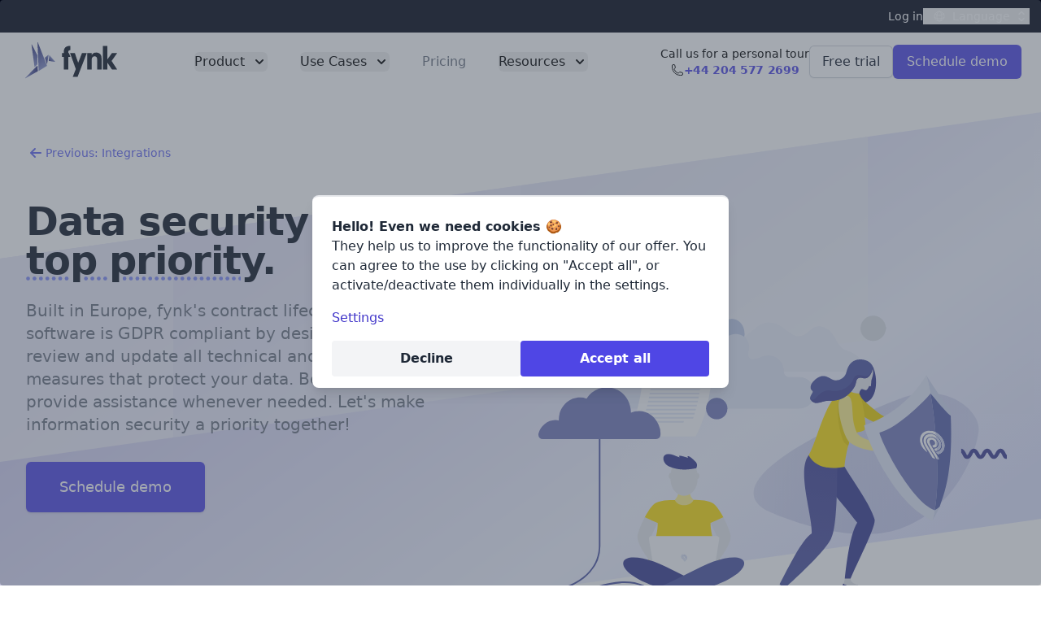

--- FILE ---
content_type: text/html; charset=utf-8
request_url: https://fynk.com/en/security-and-gdpr/
body_size: 23365
content:
<!doctype html><html prefix="og: http://ogp.me/ns#" lang="en"><head itemscope itemtype="https://fynk.com/"><meta name="robots" content="index,follow"><meta name="googlebot" content="index,follow"><meta charset="UTF-8"><meta http-equiv="X-UA-Compatible" content="IE=edge"><meta name="viewport" content="width=device-width,initial-scale=1,shrink-to-fit=no"><link rel="preconnect" href="https://cdn.leadinfo.net"><link rel="preconnect" href="https://static.senja.io"><link rel="preconnect" href="https://echo.fynk.com"><link rel="prefetch" href="https://static.senja.io/dist/platform.js" as="script"><link rel="prefetch" href="https://echo.fynk.com/matomo.js" as="script"><title itemprop="name">Security and GDPR - 100% data secure contract management | fynk</title>
<meta property="og:site_name" content="fynk - Automate contracts. Maximize outcome."><meta property="og:title" content="Security and gdpr 100% data secure contract management | fynk"><meta name="twitter:title" content="Security and gdpr 100% data secure contract management | fynk"><meta itemprop="name" content="Security and gdpr 100% data secure contract management | fynk"><meta name="application-name" content="fynk"><meta property="og:locale" content="en"><meta name="language" content="en"><link rel="alternate" hreflang="x-default" href="https://fynk.com/en/security-and-gdpr/"><link rel="alternate" hreflang="en" href="https://fynk.com/en/security-and-gdpr/"><link rel="alternate" hreflang="de" href="https://fynk.com/de/sicherheit-und-dsgvo/"><meta name="description" content="As European contract management software, fynk offers the highest level of security for data processing & storage. Comprehensive and GDPR compliant."><meta itemprop="description" content="As European contract management software, fynk offers the highest level of security for data processing & storage. Comprehensive and GDPR compliant."><meta property="og:description" content="As European contract management software, fynk offers the highest level of security for data processing & storage. Comprehensive and GDPR compliant."><meta name="twitter:description" content="As European contract management software, fynk offers the highest level of security for data processing & storage. Comprehensive and GDPR compliant."><base href="https://fynk.com/en/security-and-gdpr/"><link rel="canonical" href="https://fynk.com/en/security-and-gdpr/"><meta name="url" content="https://fynk.com/en/security-and-gdpr/"><meta name="twitter:url" content="https://fynk.com/en/security-and-gdpr/"><meta property="og:url" content="https://fynk.com/en/security-and-gdpr/"><meta itemprop="image" content="https://fynk.com/images/og-image.jpg"><meta property="og:image" content="https://fynk.com/images/og-image.jpg"><meta name="twitter:image" content="https://fynk.com/images/og-image.jpg"><meta name="twitter:image:src" content="https://fynk.com/images/og-image.jpg"><meta property="og:updated_time" content=2026-01-15T10:57:56+0100><link rel="shortcut icon" href="https://fynk.com/favicon.ico"><link rel="icon" type="image/x-icon" sizes="16x16 32x32" href="https://fynk.com/favicon.ico"><link rel="apple-touch-icon" href="https://fynk.com/apple-touch-icon.png"><link rel="icon" href="https://fynk.com/favicon-16x16.png" sizes="16x16"><link rel="icon" href="https://fynk.com/favicon-32x32.png" sizes="32x32"><link rel="icon" sizes="192x192" href="https://fynk.com/android-chrome-192x192.png"><link rel="icon" sizes="512x512" href="https://fynk.com/android-chrome-512x512.png"><meta name="msapplication-config" content="/browserconfig.xml"><link rel="mask-icon" href="https://fynk.com/safari-pinned-tab.svg" color="white"><meta name="coverage" content="Worldwide"><meta name="distribution" content="Global"><meta name="twitter:site" content="@fynk_com"><meta name="twitter:creator" content="@fynk_com"><meta property="fb:app_id" content="1031245360909120"><meta property="og:type" content="website"><meta name="author" content="fynk GmbH"><script defer type="application/ld+json">{"@context":"http://schema.org","@type":"WebSite","url":"https:\/\/fynk.com\/en\/security-and-gdpr\/","sameAs":["https:\/\/facebook.com\/fynkcom","@fynk_com","https:\/\/linkedin.com\/company\/fynkcom","https:\/\/instagram.com\/fynk_com"],"name":"Security and GDPR - 100% data secure contract management","logo":"https://fynk.com/favicon-32x32.png"}</script><script type='application/ld+json'>{"@context":"https://schema.org","@type":"BreadcrumbList","itemListElement":[{"@type":"ListItem","position":1,"name":"AI Contract Management Software - Test Winner","url":"https://fynk.com/en/","item":"https://fynk.com/en/"},{"@type":"ListItem","position":2,"name":"Security and GDPR - 100% data secure contract management","url":"https://fynk.com/en/security-and-gdpr/","item":"https://fynk.com/en/security-and-gdpr/"}]}</script><link rel="preconnect" href="https://fynk.com/js/mcf.min.ce13e4551840f4e1726c4ecd0ec3984c7ebc6bfd10b7adbd9edf43c36671b150.js"><link rel="preload" href="https://fynk.com/js/mcf.min.ce13e4551840f4e1726c4ecd0ec3984c7ebc6bfd10b7adbd9edf43c36671b150.js" as="script"><script src="https://fynk.com/js/mcf.min.ce13e4551840f4e1726c4ecd0ec3984c7ebc6bfd10b7adbd9edf43c36671b150.js" type="application/javascript" async></script><link rel="preconnect" href="https://fynk.com/js/klaro-unstyled.min.2eb4c8988eb04bbde4a9452dd38fa7d3ef65f57b280e37afdad2e87eb9d97133.js"><link rel="preload" href="https://fynk.com/js/klaro-unstyled.min.2eb4c8988eb04bbde4a9452dd38fa7d3ef65f57b280e37afdad2e87eb9d97133.js" as="script"><script defer src="https://fynk.com/js/klaro-unstyled.min.2eb4c8988eb04bbde4a9452dd38fa7d3ef65f57b280e37afdad2e87eb9d97133.js" data-config="klaroConfig" type="application/javascript"></script><link as="style" href="/inter.min.e01a78b22713f45f7228857151106a7e5efd17e3a3da6f1ceb871f3fd3da7732.css" rel="stylesheet preload prefetch" type="text/css"><link href="/main.min.86c35530b5a0159f867da180a451f1e1de6a3f38f45adfdd1ad18fb8e4d63bc9.css" rel="stylesheet preload prefetch" as="style"><link rel="prefetch" href="https://unpkg.com/tippy.js@6/dist/tippy.css" as="style" onload='this.onload=null,this.rel="stylesheet"'><noscript><link rel="stylesheet" href="https://unpkg.com/tippy.js@6/dist/tippy.css"></noscript><link rel="prefetch" href="https://fynk.com/main.min.1caf5c9c91d0b47a1991a4729c78b13e55d9b570bd9daceddd45f8426a824420.js" as="script"><script src="https://fynk.com/main.min.1caf5c9c91d0b47a1991a4729c78b13e55d9b570bd9daceddd45f8426a824420.js" defer></script><script>var _paq=window._paq=window._paq||[];_paq.push(["requireCookieConsent"]),_paq.push(["trackPageView"]),_paq.push(["enableLinkTracking"]),_paq.push(["enableHeartBeatTimer"]),function(){e="//echo.fynk.com/",_paq.push(["setTrackerUrl",e+"matomo.php"]),_paq.push(["setCookieDomain","fynk.com"]),_paq.push(["setSiteId","3"]);var e,n=document,t=n.createElement("script"),s=n.getElementsByTagName("script")[0];t.async=!0,t.src=e+"matomo.js",s.parentNode.insertBefore(t,s)}()</script><script type="text/plain" data-type="application/javascript" data-name="leadinfo">
  (function() {
    
    function getAllCookies() {
      const cookies = {};
      document.cookie.split(';').forEach(function(cookie) {
        const [name, value] = cookie.split('=').map(c => c.trim());
        cookies[name] = value;
      });
      return cookies;
    }
  
    
    const intercomCookiePatterns = ['intercom-device-id-', 'intercom-id-'];
  
    
    function areIntercomCookiesSet() {
      const cookies = getAllCookies();
      return Object.keys(cookies).some(cookieName => 
        intercomCookiePatterns.some(pattern => cookieName.startsWith(pattern))
      );
    }
  
    
    if (areIntercomCookiesSet()) {
      (function(l, e, a, d, i, n, f, o) {
        if (!l[i]) {
          l.GlobalLeadinfoNamespace = l.GlobalLeadinfoNamespace || [];
          l.GlobalLeadinfoNamespace.push(i);
          l[i] = function() { (l[i].q = l[i].q || []).push(arguments) };
          l[i].t = l[i].t || n;
          l[i].q = l[i].q || [];
          o = e.createElement(a);
          f = e.getElementsByTagName(a)[0];
          o.async = 1;
          o.src = d;
          f.parentNode.insertBefore(o, f);
        }
      }(window, document, 'script', 'https://cdn.leadinfo.net/ping.js', 'leadinfo', 'LI-63BD6C298B532'));
    }    
  })();
</script><script type="text/plain" data-type="application/javascript" data-name="cello" type="module" data-src="https://assets.cello.so/attribution/latest/cello-attribution.js" async></script><script type="text/plain" data-type="application/javascript" data-name="cello">
  window.CelloAttribution=window.CelloAttribution||async function(t,...o){if("getReferral"===t)throw new Error("getReferral is not supported in this context. Use getUcc instead.");let e,n;const i=new Promise((t,o)=>(e=t,n=o));return(window.CelloAttributionCmd=window.CelloAttributionCmd||[]).push({command:t,args:o,resolve:e,reject:n}),i};
</script><script type="text/plain" data-type="application/javascript" data-name="firstpromoter">
  (function(w){w.fpr=w.fpr||function(){w.fpr.q = w.fpr.q||[];w.fpr.q[arguments[0]=='set'?'unshift':'push'](arguments);};})(window);
  fpr("init", {cid:"kz0siyyg"}); 
  fpr("click");
</script><script type="text/plain" data-type="application/javascript" data-name="firstpromoter" data-src="https://cdn.firstpromoter.com/fpr.js" async></script><script type="text/plain" data-type="application/javascript" data-name="linkedin">
  _linkedin_partner_id = "7191329";
  window._linkedin_data_partner_ids = window._linkedin_data_partner_ids || [];
  window._linkedin_data_partner_ids.push(_linkedin_partner_id);
</script><script type="text/plain" data-type="application/javascript" data-name="linkedin">
(function(l) {
if (!l){window.lintrk = function(a,b){window.lintrk.q.push([a,b])};
window.lintrk.q=[]}
var s = document.getElementsByTagName("script")[0];
var b = document.createElement("script");
b.type = "text/javascript";b.async = true;
b.src = "https://snap.licdn.com/li.lms-analytics/insight.min.js";
s.parentNode.insertBefore(b, s);})(window.lintrk);
</script><script type="text/plain" data-type="application/javascript" data-name="meta">
  !function(f,b,e,v,n,t,s)
  {if(f.fbq)return;n=f.fbq=function(){n.callMethod?
  n.callMethod.apply(n,arguments):n.queue.push(arguments)};
  if(!f._fbq)f._fbq=n;n.push=n;n.loaded=!0;n.version='2.0';
  n.queue=[];t=b.createElement(e);t.async=!0;
  t.src=v;s=b.getElementsByTagName(e)[0];
  s.parentNode.insertBefore(t,s)}(window, document,'script',
  'https://connect.facebook.net/en_US/fbevents.js');
  fbq('init', '1229659491941288');
  fbq('track', 'PageView');
</script><script type="text/plain" data-type="application/javascript" data-name="googleTag" data-src="https://www.googletagmanager.com/gtag/js?id=AW-11476370709" async></script><script type="text/plain" data-type="application/javascript" data-name="googleTag">
  window.dataLayer = window.dataLayer || [];
  function gtag(){dataLayer.push(arguments);}
  gtag('js', new Date());
  gtag('config', 'AW-11476370709');
</script><script>window.uetq=window.uetq||[],window.uetq.push("consent","default",{ad_storage:"denied"})</script></head><body><div x-data="demoFormAndLightbox()" class="relative"><div class="bg-slate-950 px-6 sm:px-3.5 sm:before:flex-1 relative z-100"><div class="flex justify-center lg:grid grid-cols-4 gap-x-6 max-w-screen-2xl mx-auto"><div></div><div class="col-span-2"></div><div class="hidden lg:flex items-center justify-end gap-x-6 py-2.5"><a href="https://app.fynk.com/login" class="text-white hover:text-slate-50 text-sm">Log in</a><div x-data="{
            dropdownOpen: false
        }" class="relative flex"><button x-on:click="dropdownOpen=true" class="inline-flex justify-center items-center pr-6 pl-3 text-white hover:text-slate-50 text-sm transition-colors focus:outline-none disabled:opacity-50 disabled:pointer-events-none">
<svg xmlns="http://www.w3.org/2000/svg" fill="none" viewBox="0 0 24 24" stroke-width="1.5" stroke="currentcolor" class="size-4"><path stroke-linecap="round" stroke-linejoin="round" d="M12 21a9.004 9.004.0 008.716-6.747M12 21a9.004 9.004.0 01-8.716-6.747M12 21c2.485.0 4.5-4.03 4.5-9S14.485 3 12 3m0 18c-2.485.0-4.5-4.03-4.5-9S9.515 3 12 3m0 0a8.997 8.997.0 017.843 4.582M12 3A8.997 8.997.0 004.157 7.582m15.686.0A11.953 11.953.0 0112 10.5c-2.998.0-5.74-1.1-7.843-2.918m15.686.0A8.959 8.959.0 0121 12c0 .778-.099 1.533-.284 2.253m0 0A17.919 17.919.0 0112 16.5c-3.162.0-6.133-.815-8.716-2.247m0 0A9.015 9.015.0 013 12c0-1.605.42-3.113 1.157-4.418"/></svg>
<span class="ml-2">Language</span><svg class="absolute right-0 w-5 h-5" xmlns="http://www.w3.org/2000/svg" fill="none" viewBox="0 0 24 24" stroke-width="1.5" stroke="currentcolor"><path stroke-linecap="round" stroke-linejoin="round" d="M8.25 15 12 18.75 15.75 15m-7.5-6L12 5.25 15.75 9"/></svg></button><div x-show="dropdownOpen" x-on:click.away="dropdownOpen=false" x-transition:enter="ease-out duration-200" x-transition:enter-start="-translate-y-2" x-transition:enter-end="translate-y-0" class="absolute top-0 left-1/2 z-50 mt-6 w-24 -translate-x-1/2" x-cloak><div class="divide-y p-1 mt-1 bg-white rounded-md border shadow-md border-neutral-200/70 text-neutral-700"><a href="#" class="relative flex cursor-default select-none hover:bg-neutral-100 items-center rounded px-2 py-1.5 text-sm outline-none transition-colors data-[disabled]:pointer-events-none data-[disabled]:opacity-50"><span>English</span>
</a><a href="https://fynk.com/de/sicherheit-und-dsgvo/" class="relative flex cursor-default select-none hover:bg-neutral-100 items-center rounded px-2 py-1.5 text-sm outline-none transition-colors data-[disabled]:pointer-events-none data-[disabled]:opacity-50"><span>Deutsch</span></a></div></div></div></div></div></div><header id="mainHeader" x-data="{ openMobileNav: false }" x-bind:class="openMobileNav ? 'z-100' : 'z-60'" class="sticky top-0 transition-all bg-white"><div class="relative flex items-center justify-between px-6 py-2 space-x-6 xl:justify-start xl:space-x-12"><div><a href="https://fynk.com/en/" class="flex"><span class="sr-only">fynk</span>
<img class="relative -top-0.5 h-14" height="56" width="127" src="https://fynk.com/images/fynk-logo.svg" alt="fynk Logo"></a></div><div class="hidden lg:flex-1 lg:flex lg:items-center lg:justify-between"><nav x-data="{ openFlyout: false }" class="flex space-x-6 xl:space-x-10"><a href="https://fynk.com/en/why-fynk/" class="text-base font-medium text-gray-500 rounded-md lg:hidden hover:text-gray-900 focus:outline-none focus:ring-2 focus:ring-offset-2 focus:ring-indigo-500">Why fynk?</a><div class="relative"><button type="button" x-on:click.stop="openFlyout!=='product' ? openFlyout='product' : openFlyout=false" x-on:click.away="openFlyout = false" x-bind:class="openFlyout==='product' ? 'text-gray-900' : 'text-gray-500'" class="inline-flex items-center text-base font-medium rounded-md group hover:text-gray-900 focus:outline-none focus:ring-2 focus:ring-offset-2 focus:ring-indigo-500" aria-expanded="false">
<span>Product</span><svg x-bind:class="openFlyout==='product' ? 'text-gray-600' : 'text-gray-400'" class="w-5 h-5 ml-1 xl:ml-2 group-hover:text-gray-500" xmlns="http://www.w3.org/2000/svg" viewBox="0 0 20 20" fill="currentcolor" aria-hidden="true"><path fill-rule="evenodd" d="M5.293 7.293a1 1 0 011.414.0L10 10.586l3.293-3.293a1 1 0 111.414 1.414l-4 4a1 1 0 01-1.414.0l-4-4a1 1 0 010-1.414z" clip-rule="evenodd"/></svg></button><div x-cloak x-show="openFlyout==='product'" x-transition:enter="transition ease-out duration-200" x-transition:enter-start="opacity-0 translate-y-1 scale-90" x-transition:enter-end="opacity-100 translate-y-0 scale-100" x-transition:leave="transition ease-in duration-150" x-transition:leave-start="opacity-100 translate-y-0 scale-100" x-transition:leave-end="opacity-0 translate-y-1 scale-90" class="absolute z-[60] -ml-4 mt-3 transform px-2 w-screen max-w-[40rem] sm:px-0"><div class="overflow-hidden rounded-lg shadow-xl ring-1 ring-black ring-opacity-5"><div class="gap-2 bg-white sm:grid sm:grid-cols-2 sm:items-start"><div class="relative grid gap-6 px-5 py-6 sm:gap-8 sm:p-8"><h3 class="text-xs font-medium tracking-wider text-gray-500 uppercase">Core features</h3><a href="https://fynk.com/en/contract-management-software/" class="flex items-start p-3 -m-3 transition duration-150 ease-in-out rounded-lg hover:bg-gray-50"><svg class="flex-shrink-0 w-6 h-6 text-indigo-600" xmlns="http://www.w3.org/2000/svg" fill="currentcolor" viewBox="0 0 24 24" aria-hidden="true"><title>file-sign</title><path d="M19.7 12.9 14 18.6H11.7V16.3l5.7-5.7 2.3 2.3M23.1 12.1C23.1 12.4 22.8 12.7 22.5 13L20 15.5 19.1 14.6 21.7 12 21.1 11.4 20.4 12.1 18.1 9.8l2.2-2.1C20.5 7.5 20.9 7.5 21.2 7.7l1.4 1.4C22.8 9.3 22.8 9.7 22.6 10 22.4 10.2 22.2 10.4 22.2 10.6 22.2 10.8 22.4 11 22.6 11.2 22.9 11.5 23.2 11.8 23.1 12.1M3 20V4h7V9h5v1.5l2-2V8L11 2H3C1.9 2 1 2.9 1 4V20c0 1.1.9 2 2 2H15C16.1 22 17 21.1 17 20H3m8-2.9C10.8 17.1 10.6 17.2 10.5 17.2L10 15H8.5L6.4 16.7 7 14H5.5l-1 5H6l2.9-2.6.6 2.3h1L11 18.6V17.1z"/></svg><div class="ml-4"><p class="text-base font-medium text-gray-900">Contract management</p></div></a><a href="https://fynk.com/en/drafting-and-creation-of-contracts/" class="flex items-start p-3 -m-3 transition duration-150 ease-in-out rounded-lg hover:bg-gray-50"><svg class="flex-shrink-0 w-6 h-6 text-indigo-600" xmlns="http://www.w3.org/2000/svg" fill="currentcolor" viewBox="0 0 24 24" aria-hidden="true"><path d="M16 13l6.964 4.062-2.973.85 2.125 3.681-1.732 1-2.125-3.68-2.223 2.15L16 13zm-2-7h2v2h5a1 1 0 011 1v4h-2v-3H10v10h4v2H9a1 1 0 01-1-1v-5H6v-2h2V9a1 1 0 011-1h5V6zM4 14v2H2v-2h2zm0-4v2H2v-2h2zm0-4v2H2V6h2zm0-4v2H2V2h2zm4 0v2H6V2h2zm4 0v2h-2V2h2zm4 0v2h-2V2h2z"/></svg><div class="ml-4"><p class="text-base font-medium text-gray-900">Drafting & creation</p></div></a><a href="https://fynk.com/en/dynamic-content-in-contracts/" class="flex items-start p-3 -m-3 transition duration-150 ease-in-out rounded-lg hover:bg-gray-50"><svg class="flex-shrink-0 w-6 h-6 text-indigo-600" xmlns="http://www.w3.org/2000/svg" fill="currentcolor" viewBox="0 0 24 24" aria-hidden="true"><path d="M7.784 14l.42-4H4V8h4.415l.525-5h2.011l-.525 5h3.989l.525-5h2.011l-.525 5H20v2h-3.784l-.42 4H20v2h-4.415l-.525 5h-2.011l.525-5H9.585l-.525 5H7.049l.525-5H4v-2h3.784zm2.011.0h3.99l.42-4h-3.99l-.42 4z"/></svg><div class="ml-4"><p class="text-base font-medium text-gray-900">Dynamic content</p></div></a><a href="https://fynk.com/en/collaborative-editing-of-contracts/" class="flex items-start p-3 -m-3 transition duration-150 ease-in-out rounded-lg hover:bg-gray-50"><svg class="flex-shrink-0 w-6 h-6 text-indigo-600" xmlns="http://www.w3.org/2000/svg" fill="currentcolor" viewBox="0 0 24 24" aria-hidden="true"><path d="M2 22a8 8 0 1116 0h-2A6 6 0 104 22H2zm8-9c-3.315.0-6-2.685-6-6s2.685-6 6-6 6 2.685 6 6-2.685 6-6 6zm0-2c2.21.0 4-1.79 4-4s-1.79-4-4-4-4 1.79-4 4 1.79 4 4 4zm8.284 3.703A8.002 8.002.0 0123 22h-2a6.001 6.001.0 00-3.537-5.473l.82-1.824zm-.688-11.29A5.5 5.5.0 0121 8.5a5.499 5.499.0 01-5 5.478v-2.013a3.5 3.5.0 001.041-6.609l.555-1.943z"/></svg><div class="ml-4"><p class="text-base font-medium text-gray-900">Collaborative editing</p></div></a><a href="https://fynk.com/en/approval-workflows-for-contracts/" class="flex items-start p-3 -m-3 transition duration-150 ease-in-out rounded-lg hover:bg-gray-50"><svg class="flex-shrink-0 w-6 h-6 text-indigo-600" xmlns="http://www.w3.org/2000/svg" fill="currentcolor" viewBox="0 0 24 24" aria-hidden="true"><path d="M6.455 19 2 22.5V4a1 1 0 011-1h18a1 1 0 011 1v14a1 1 0 01-1 1H6.455zm-.692-2H20V5H4v13.385L5.763 17zm5.53-4.879 4.243-4.242 1.414 1.414-5.657 5.657-3.89-3.89 1.415-1.414 2.475 2.475z"/></svg><div class="ml-4"><p class="text-base font-medium text-gray-900">Approval & workflows</p></div></a><a href="https://fynk.com/en/electronic-signatures/" class="flex items-start p-3 -m-3 transition duration-150 ease-in-out rounded-lg hover:bg-gray-50"><svg class="flex-shrink-0 w-6 h-6 text-indigo-600" xmlns="http://www.w3.org/2000/svg" fill="currentcolor" viewBox="0 0 24 24" aria-hidden="true"><path d="M4.929 21.485l5.846-5.846a2 2 0 10-1.414-1.414l-5.846 5.846-1.06-1.06c2.827-3.3 3.888-6.954 5.302-13.082l6.364-.707 5.657 5.657-.707 6.364c-6.128 1.414-9.782 2.475-13.081 5.303l-1.061-1.06zM16.596 2.04l6.347 6.346a.5.5.0 01-.277.848l-1.474.23-5.656-5.656.212-1.485a.5.5.0 01.848-.283z"/></svg><div class="ml-4"><p class="text-base font-medium text-gray-900">Electronic signature</p></div></a></div><div class="relative grid gap-6 px-5 py-6 bg-white sm:gap-8 sm:p-8"><h3 class="text-xs font-normal tracking-wider text-gray-500 uppercase">Additional benefits</h3><a href="https://fynk.com/en/ai-contract-analysis/" class="flex items-start p-3 -m-3 transition duration-150 ease-in-out rounded-lg hover:bg-gray-50"><svg class="flex-shrink-0 w-6 h-6 text-gray-400" xmlns="http://www.w3.org/2000/svg" fill="currentcolor" viewBox="0 0 24 24" aria-hidden="true"><path fill="currentcolor" d="M21 8c-1.5.0-2.3 1.4-1.9 2.5l-3.6 3.6C15.2 14 14.8 14 14.5 14.1l-2.6-2.6C12.3 10.4 11.5 9 10 9c-1.4.0-2.3 1.4-1.9 2.5L3.5 16C2.4 15.7 1 16.5 1 18c0 1.1.9 2 2 2 1.4.0 2.3-1.4 1.9-2.5l4.5-4.6C9.7 13 10.1 13 10.4 12.9L13 15.5C12.7 16.5 13.5 18 15 18s2.3-1.4 1.9-2.5l3.6-3.6C21.6 12.2 23 11.4 23 10 23 8.9 22.1 8 21 8M15 9l.9-2.1L18 6l-2.1-.9L15 3l-.9 2.1L12 6l2.1.9L15 9M3.5 11 4 9l2-.5L4 8 3.5 6 3 8 1 8.5 3 9l.5 2z"/></svg><div class="ml-4"><p class="text-base font-medium text-gray-900">AI Contract Analysis</p></div></a><a href="https://fynk.com/en/ai-chat/" class="flex items-start p-3 -m-3 transition duration-150 ease-in-out rounded-lg hover:bg-gray-50"><svg class="flex-shrink-0 w-6 h-6 text-gray-400" xmlns="http://www.w3.org/2000/svg" fill="currentcolor" viewBox="0 0 24 24" aria-hidden="true"><path stroke-linecap="round" stroke-linejoin="round" d="M2.25 12.76c0 1.6 1.123 2.994 2.707 3.227 1.068.157 2.148.279 3.238.364.466.037.893.281 1.153.671L12 21l2.652-3.978c.26-.39.687-.634 1.153-.67 1.09-.086 2.17-.208 3.238-.365 1.584-.233 2.707-1.626 2.707-3.228V6.741c0-1.602-1.123-2.995-2.707-3.228A48.394 48.394.0 0012 3c-2.392.0-4.744.175-7.043.513C3.373 3.746 2.25 5.14 2.25 6.741v6.018z"/></svg><div class="ml-4"><p class="text-base font-medium text-gray-900">AI Chat</p></div></a><a href="https://fynk.com/en/integrations/" class="flex items-start p-3 -m-3 transition duration-150 ease-in-out rounded-lg hover:bg-gray-50"><svg class="flex-shrink-0 w-6 h-6 text-gray-400" xmlns="http://www.w3.org/2000/svg" fill="currentcolor" viewBox="0 0 24 24" aria-hidden="true"><path d="M13.06 8.11l1.415 1.415a7 7 0 010 9.9l-.354.353a7 7 0 01-9.9-9.9l1.415 1.415a5 5 0 107.071 7.071l.354-.354a5 5 0 000-7.07l-1.415-1.415 1.415-1.414zm6.718 6.011-1.414-1.414a5 5 0 10-7.071-7.071l-.354.354a5 5 0 000 7.07l1.415 1.415-1.415 1.414-1.414-1.414a7 7 0 010-9.9l.354-.353a7 7 0 019.9 9.9z"/></svg><div class="ml-4"><p class="text-base font-medium text-gray-900">Integrations</p></div></a><a href="https://fynk.com/en/integrations/api/" class="flex items-start p-3 -m-3 transition duration-150 ease-in-out rounded-lg hover:bg-gray-50"><svg class="flex-shrink-0 w-6 h-6 text-gray-400" xmlns="http://www.w3.org/2000/svg" fill="currentcolor" viewBox="0 0 24 24" aria-hidden="true"><path fill-rule="evenodd" d="M14.447 3.026a.75.75.0 01.527.921l-4.5 16.5a.75.75.0 01-1.448-.394l4.5-16.5a.75.75.0 01.921-.527zM16.72 6.22a.75.75.0 011.06.0l5.25 5.25a.75.75.0 010 1.06l-5.25 5.25a.75.75.0 11-1.06-1.06L21.44 12l-4.72-4.72a.75.75.0 010-1.06zm-9.44.0a.75.75.0 010 1.06L2.56 12l4.72 4.72a.75.75.0 01-1.06 1.06L.97 12.53a.75.75.0 010-1.06l5.25-5.25a.75.75.0 011.06.0z" clip-rule="evenodd"/></svg><div class="ml-4"><p class="text-base font-medium text-gray-900">API</p></div></a><a href="https://fynk.com/en/security-and-gdpr/" class="flex items-start p-3 -m-3 transition duration-150 ease-in-out rounded-lg hover:bg-gray-50"><svg class="flex-shrink-0 w-6 h-6 text-gray-400" xmlns="http://www.w3.org/2000/svg" fill="currentcolor" viewBox="0 0 24 24" aria-hidden="true"><path d="M6 8V7a6 6 0 1112 0v1h2a1 1 0 011 1v12a1 1 0 01-1 1H4a1 1 0 01-1-1V9a1 1 0 011-1h2zm13 2H5v10h14V10zm-8 5.732a2 2 0 112 0V18h-2v-2.268zM8 8h8V7A4 4 0 108 7v1z"/></svg><div class="ml-4"><p class="text-base font-medium text-gray-900">Security & GDPR</p></div></a></div></div><div class="px-5 py-5 space-y-6 bg-gray-50 sm:flex items-center sm:space-y-0 sm:space-x-10 sm:px-8"><div class="flow-root"><a href="#" data-cal-link="team/fynk/fynk-demo" data-cal-namespace="fynk-demo" data-cal-config='{"layout":"month_view"}' class="inline-flex items-center justify-center px-4 py-2 text-base font-medium text-white bg-indigo-600 border border-transparent rounded-md shadow-sm hover:bg-indigo-700 focus:outline-none focus:ring-2 focus:ring-offset-2 focus:ring-indigo-700"><span class="inline-block">Schedule demo</span></a></div><div class="flow-root"><a href="tel:+442045772699" class="flex items-center p-3 -m-3 text-base font-medium text-gray-900 transition duration-150 ease-in-out rounded-md hover:bg-gray-100"><svg class="flex-shrink-0 w-6 h-6 text-gray-400" xmlns="http://www.w3.org/2000/svg" fill="none" viewBox="0 0 24 24" stroke-width="2" stroke="currentcolor" aria-hidden="true"><path stroke-linecap="round" stroke-linejoin="round" d="M3 5a2 2 0 012-2h3.28a1 1 0 01.948.684l1.498 4.493a1 1 0 01-.502 1.21l-2.257 1.13a11.042 11.042.0 005.516 5.516l1.13-2.257a1 1 0 011.21-.502l4.493 1.498a1 1 0 01.684.949V19a2 2 0 01-2 2h-1C9.716 21 3 14.284 3 6V5z"/></svg>
<span class="ml-3">Contact Sales</span></a></div></div></div></div></div><div class="relative"><button type="button" x-on:click.stop="openFlyout!=='use-cases' ? openFlyout='use-cases' : openFlyout=false" x-on:click.away="openFlyout = false" x-bind:class="openFlyout==='use-cases' ? 'text-gray-900' : 'text-gray-500'" class="inline-flex items-center text-base font-medium rounded-md group hover:text-gray-900 focus:outline-none focus:ring-2 focus:ring-offset-2 focus:ring-indigo-500" aria-expanded="false">
<span>Use Cases</span><svg x-bind:class="openFlyout==='use-cases' ? 'text-gray-600' : 'text-gray-400'" class="w-5 h-5 ml-1 xl:ml-2 group-hover:text-gray-500" xmlns="http://www.w3.org/2000/svg" viewBox="0 0 20 20" fill="currentcolor" aria-hidden="true"><path fill-rule="evenodd" d="M5.293 7.293a1 1 0 011.414.0L10 10.586l3.293-3.293a1 1 0 111.414 1.414l-4 4a1 1 0 01-1.414.0l-4-4a1 1 0 010-1.414z" clip-rule="evenodd"/></svg></button><div x-cloak x-show="openFlyout==='use-cases'" x-transition:enter="transition ease-out duration-200" x-transition:enter-start="opacity-0 translate-y-1 scale-90" x-transition:enter-end="opacity-100 translate-y-0 scale-100" x-transition:leave="transition ease-in duration-150" x-transition:leave-start="opacity-100 translate-y-0 scale-100" x-transition:leave-end="opacity-0 translate-y-1 scale-90" class="absolute z-[60] -ml-4 mt-3 transform px-2 w-screen max-w-[40rem] sm:px-0"><div class="absolute inset-0 flex overflow-hidden rounded-lg shadow-xl ring-1 ring-black ring-opacity-5" aria-hidden="true"><div class="w-1/2 bg-gray-50"></div><div class="w-1/2 bg-white"></div></div><div class="relative max-w-4xl mx-auto"><nav class="grid sm:grid-cols-2" aria-labelledby="use-cases-heading"><h2 id="use-cases-heading" class="sr-only">Use cases menu</h2><div class="px-5 py-6 sm:p-8"><h3 class="text-xs font-medium tracking-wider text-gray-500 uppercase">By team</h3><ul class="mt-5 space-y-6"><li class="flow-root"><a href="https://fynk.com/en/use-cases/legal/" class="flex items-center p-3 -m-3 text-base font-medium text-gray-900 transition duration-150 ease-in-out rounded-md hover:bg-gray-100"><svg class="flex-shrink-0 w-6 h-6 text-gray-400" xmlns="http://www.w3.org/2000/svg" fill="none" viewBox="0 0 24 24" stroke="currentcolor" stroke-width="2" aria-hidden="true"><path stroke-linecap="round" stroke-linejoin="round" d="M13 7l5 5m0 0-5 5m5-5H6"/></svg>
<span class="ml-4">Legal</span></a></li><li class="flow-root"><a href="https://fynk.com/en/use-cases/finance-and-operations/" class="flex items-center p-3 -m-3 text-base font-medium text-gray-900 transition duration-150 ease-in-out rounded-md hover:bg-gray-100"><svg class="flex-shrink-0 w-6 h-6 text-gray-400" xmlns="http://www.w3.org/2000/svg" fill="none" viewBox="0 0 24 24" stroke="currentcolor" stroke-width="2" aria-hidden="true"><path stroke-linecap="round" stroke-linejoin="round" d="M13 7l5 5m0 0-5 5m5-5H6"/></svg>
<span class="ml-4">Finance & Operations</span></a></li><li class="flow-root"><a href="https://fynk.com/en/use-cases/procurement/" class="flex items-center p-3 -m-3 text-base font-medium text-gray-900 transition duration-150 ease-in-out rounded-md hover:bg-gray-100"><svg class="flex-shrink-0 w-6 h-6 text-gray-400" xmlns="http://www.w3.org/2000/svg" fill="none" viewBox="0 0 24 24" stroke="currentcolor" stroke-width="2" aria-hidden="true"><path stroke-linecap="round" stroke-linejoin="round" d="M13 7l5 5m0 0-5 5m5-5H6"/></svg>
<span class="ml-4">Procurement</span></a></li><li class="flow-root"><a href="https://fynk.com/en/use-cases/human-resources/" class="flex items-center p-3 -m-3 text-base font-medium text-gray-900 transition duration-150 ease-in-out rounded-md hover:bg-gray-100"><svg class="flex-shrink-0 w-6 h-6 text-gray-400" xmlns="http://www.w3.org/2000/svg" fill="none" viewBox="0 0 24 24" stroke="currentcolor" stroke-width="2" aria-hidden="true"><path stroke-linecap="round" stroke-linejoin="round" d="M13 7l5 5m0 0-5 5m5-5H6"/></svg>
<span class="ml-4">HR / People</span></a></li><li class="flow-root"><a href="https://fynk.com/en/use-cases/sales/" class="flex items-center p-3 -m-3 text-base font-medium text-gray-900 transition duration-150 ease-in-out rounded-md hover:bg-gray-100"><svg class="flex-shrink-0 w-6 h-6 text-gray-400" xmlns="http://www.w3.org/2000/svg" fill="none" viewBox="0 0 24 24" stroke="currentcolor" stroke-width="2" aria-hidden="true"><path stroke-linecap="round" stroke-linejoin="round" d="M13 7l5 5m0 0-5 5m5-5H6"/></svg>
<span class="ml-4">Sales</span></a></li></ul></div><div class="px-5 py-6 sm:p-8 xl:pl-12"><h3 class="text-xs font-medium tracking-wider text-gray-500 uppercase">By document type</h3><ul class="mt-5 space-y-6"><li class="flow-root"><a href="https://fynk.com/en/use-cases/proposals/" class="flex items-center p-3 -m-3 text-base font-medium text-gray-900 transition duration-150 ease-in-out rounded-md hover:bg-gray-100"><svg class="flex-shrink-0 w-6 h-6 text-gray-300" xmlns="http://www.w3.org/2000/svg" fill="none" viewBox="0 0 24 24" aria-hidden="true"><path fill="currentcolor" d="M15 20a1 1 0 001-1V4H8A1 1 0 007 5V16H5V5A3 3 0 018 2H19a3 3 0 013 3V6H20V5A1 1 0 0019 4 1 1 0 0018 5V9 19a3 3 0 01-3 3H5A3 3 0 012 19V18H13a2 2 0 002 2M9 6h5V8H9V6m0 4h5v2H9V10m0 4h5v2H9V14z"/></svg>
<span class="ml-4">Proposals</span></a></li><li class="flow-root"><a href="https://fynk.com/en/use-cases/contracts/" class="flex items-center p-3 -m-3 text-base font-medium text-gray-900 transition duration-150 ease-in-out rounded-md hover:bg-gray-100"><svg class="flex-shrink-0 w-6 h-6 text-gray-300" xmlns="http://www.w3.org/2000/svg" fill="none" viewBox="0 0 24 24" aria-hidden="true"><path fill="currentcolor" d="M19.7 12.9 14 18.6H11.7V16.3l5.7-5.7 2.3 2.3M23.1 12.1C23.1 12.4 22.8 12.7 22.5 13L20 15.5 19.1 14.6 21.7 12 21.1 11.4 20.4 12.1 18.1 9.8l2.2-2.1C20.5 7.5 20.9 7.5 21.2 7.7l1.4 1.4C22.8 9.3 22.8 9.7 22.6 10 22.4 10.2 22.2 10.4 22.2 10.6 22.2 10.8 22.4 11 22.6 11.2 22.9 11.5 23.2 11.8 23.1 12.1M3 20V4h7V9h5v1.5l2-2V8L11 2H3C1.9 2 1 2.9 1 4V20c0 1.1.9 2 2 2H15C16.1 22 17 21.1 17 20H3m8-2.9C10.8 17.1 10.6 17.2 10.5 17.2L10 15H8.5L6.4 16.7 7 14H5.5l-1 5H6l2.9-2.6.6 2.3h1L11 18.6V17.1z"/></svg>
<span class="ml-4">Contracts</span></a></li><li class="flow-root"><a href="https://fynk.com/en/use-cases/forms/" class="flex items-center p-3 -m-3 text-base font-medium text-gray-900 transition duration-150 ease-in-out rounded-md hover:bg-gray-100"><svg class="flex-shrink-0 w-6 h-6 text-gray-300" xmlns="http://www.w3.org/2000/svg" fill="none" viewBox="0 0 24 24" aria-hidden="true"><path fill="currentcolor" d="M17 7h5V17H17v2a1 1 0 001 1h2v2H17.5C16.95 22 16 21.55 16 21 16 21.55 15.05 22 14.5 22H12V20h2a1 1 0 001-1V5A1 1 0 0014 4H12V2h2.5C15.05 2 16 2.45 16 3 16 2.45 16.95 2 17.5 2H20V4H18A1 1 0 0017 5V7M2 7H13V9H4v6h9v2H2V7m18 8V9H17v6h3z"/></svg>
<span class="ml-4">Forms</span></a></li></ul></div></nav></div></div></div><a href="https://fynk.com/en/pricing/" class="text-base font-medium text-gray-500 rounded-md hover:text-gray-900 focus:outline-none focus:ring-2 focus:ring-offset-2 focus:ring-indigo-500">Pricing</a><div class="relative"><button type="button" x-on:click.stop="openFlyout!=='resources' ? openFlyout='resources' : openFlyout=false" x-on:click.away="openFlyout = false" x-bind:class="openFlyout==='resources' ? 'text-gray-900' : 'text-gray-500'" class="inline-flex items-center text-base font-medium rounded-md group hover:text-gray-900 focus:outline-none focus:ring-2 focus:ring-offset-2 focus:ring-indigo-500" aria-expanded="false">
<span>Resources</span><svg x-bind:class="openFlyout==='resources' ? 'text-gray-600' : 'text-gray-400'" class="w-5 h-5 ml-1 xl:ml-2 group-hover:text-gray-500" xmlns="http://www.w3.org/2000/svg" viewBox="0 0 20 20" fill="currentcolor" aria-hidden="true"><path fill-rule="evenodd" d="M5.293 7.293a1 1 0 011.414.0L10 10.586l3.293-3.293a1 1 0 111.414 1.414l-4 4a1 1 0 01-1.414.0l-4-4a1 1 0 010-1.414z" clip-rule="evenodd"/></svg></button><div x-cloak x-show="openFlyout==='resources'" x-transition:enter="transition ease-out duration-200" x-transition:enter-start="opacity-0 translate-y-1 scale-90" x-transition:enter-end="opacity-100 translate-y-0 scale-100" x-transition:leave="transition ease-in duration-150" x-transition:leave-start="opacity-100 translate-y-0 scale-100" x-transition:leave-end="opacity-0 translate-y-1 scale-90" class="absolute z-[60] left-1/2 -translate-x-1/2 mt-3 transform px-2 w-screen max-w-4xl 2xl:max-w-5xl sm:px-0"><div class="absolute inset-0 flex overflow-hidden rounded-lg shadow-xl ring-1 ring-black ring-opacity-5" aria-hidden="true"><div class="w-1/2 bg-white"></div><div class="w-1/2 bg-gray-50"></div></div><div class="relative grid max-w-5xl grid-cols-1 mx-auto xl:grid-cols-2"><nav class="grid px-5 py-6 gap-y-10 sm:grid-cols-2 sm:gap-x-8 sm:p-8 xl:pr-12" aria-labelledby="resources-heading"><h2 id="resources-heading" class="sr-only">Resources menu</h2><div><h3 class="text-xs font-medium tracking-wider text-gray-500 uppercase">Company</h3><ul class="mt-5 space-y-6"><li class="flow-root"><a href="https://fynk.com/en/about/" class="flex items-center p-3 -m-3 text-base font-medium text-gray-900 transition duration-150 ease-in-out rounded-md hover:bg-gray-50"><svg class="flex-shrink-0 w-6 h-6 text-gray-400" xmlns="http://www.w3.org/2000/svg" fill="none" viewBox="0 0 24 24" stroke="currentcolor" stroke-width="2" aria-hidden="true"><path stroke-linecap="round" stroke-linejoin="round" d="M13 16h-1v-4h-1m1-4h.01M21 12A9 9 0 113 12a9 9 0 0118 0z"/></svg>
<span class="ml-4">About us</span></a></li><li class="flow-root"><a href="https://fynk.com/en/careers/" class="flex items-center p-3 -m-3 text-base font-medium text-gray-900 transition duration-150 ease-in-out rounded-md hover:bg-gray-50"><svg class="flex-shrink-0 w-6 h-6 text-gray-400" xmlns="http://www.w3.org/2000/svg" fill="none" viewBox="0 0 24 24" stroke="currentcolor" stroke-width="2" aria-hidden="true"><path stroke-linecap="round" stroke-linejoin="round" d="M21 13.255A23.931 23.931.0 0112 15c-3.183.0-6.22-.62-9-1.745M16 6V4a2 2 0 00-2-2h-4A2 2 0 008 4v2m4 6h.01M5 20h14a2 2 0 002-2V8a2 2 0 00-2-2H5A2 2 0 003 8v10a2 2 0 002 2z"/></svg>
<span class="ml-4">Careers</span></a></li><li class="flow-root"><a href="https://fynk.com/en/partnerships/" class="flex items-center p-3 -m-3 text-base font-medium text-gray-900 transition duration-150 ease-in-out rounded-md hover:bg-gray-50"><svg class="flex-shrink-0 w-6 h-6 text-gray-400" xmlns="http://www.w3.org/2000/svg" fill="none" viewBox="0 0 24 24" stroke="currentcolor" stroke-width="2" aria-hidden="true"><path stroke="none" fill="currentcolor" d="M21.71 8.71c1.25-1.25.68-2.71.0-3.42l-3-3c-1.26-1.25-2.71-.68-3.42.0L13.59 4H11C9.1 4 8 5 7.44 6.15L3 10.59v4L2.29 15.29c-1.25 1.26-.68 2.71.0 3.42l3 3C5.83 22.25 6.41 22.45 6.96 22.45 7.67 22.45 8.32 22.1 8.71 21.71L11.41 19H15c1.7.0 2.56-1.06 2.87-2.1C19 16.6 19.62 15.74 19.87 14.9 21.42 14.5 22 13.03 22 12V9h-.59L21.71 8.71M20 12C20 12.45 19.81 13 19 13H18v1C18 14.45 17.81 15 17 15H16v1C16 16.45 15.81 17 15 17H10.59L7.31 20.28C7 20.57 6.82 20.4 6.71 20.29L3.72 17.31C3.43 17 3.6 16.82 3.71 16.71L5 15.41v-4l2-2V11c0 1.21.8 3 3 3s3-1.79 3-3h7v1M20.29 7.29 18.59 9H11v2C11 11.45 10.81 12 10 12S9 11.45 9 11V8c0-.46.17-2 2-2h3.41l2.28-2.28C17 3.43 17.18 3.6 17.29 3.71l2.99 2.98C20.57 7 20.4 7.18 20.29 7.29z"/></svg>
<span class="ml-4">Partnerships</span></a></li></ul></div><div><h3 class="text-xs font-medium tracking-wider text-gray-500 uppercase">Know how</h3><ul class="mt-5 space-y-6"><li class="flow-root"><a href="https://fynk.com/en/customers/" class="flex items-center p-3 -m-3 text-base font-medium text-gray-900 transition duration-150 ease-in-out rounded-md hover:bg-gray-50"><svg class="flex-shrink-0 w-6 h-6 text-gray-400" xmlns="http://www.w3.org/2000/svg" fill="none" viewBox="0 0 24 24" stroke="currentcolor" stroke-width="2" aria-hidden="true"><path stroke-linecap="round" stroke-linejoin="round" d="M20.25 8.511c.884.284 1.5 1.128 1.5 2.097v4.286c0 1.136-.847 2.1-1.98 2.193-.34.027-.68.052-1.02.072v3.091l-3-3c-1.354.0-2.694-.055-4.02-.163a2.115 2.115.0 01-.825-.242m9.345-8.334a2.126 2.126.0 00-.476-.095 48.64 48.64.0 00-8.048.0c-1.131.094-1.976 1.057-1.976 2.192v4.286c0 .837.46 1.58 1.155 1.951m9.345-8.334V6.637c0-1.621-1.152-3.026-2.76-3.235A48.455 48.455.0 0011.25 3c-2.115.0-4.198.137-6.24.402-1.608.209-2.76 1.614-2.76 3.235v6.226c0 1.621 1.152 3.026 2.76 3.235.577.075 1.157.14 1.74.194V21l4.155-4.155"/></svg>
<span class="ml-4">Case Studies</span></a></li><li class="flow-root"><a href="https://fynk.com/en/templates/" class="flex items-center p-3 -m-3 text-base font-medium text-gray-900 transition duration-150 ease-in-out rounded-md hover:bg-gray-50"><svg class="flex-shrink-0 w-6 h-6 text-gray-400" xmlns="http://www.w3.org/2000/svg" fill="none" viewBox="0 0 24 24" stroke="currentcolor" stroke-width="2" aria-hidden="true"><path stroke-linecap="round" stroke-linejoin="round" d="M19.5 14.25v-2.625A3.375 3.375.0 0016.125 8.25h-1.5A1.125 1.125.0 0113.5 7.125v-1.5A3.375 3.375.0 0010.125 2.25H8.25m2.25.0H5.625c-.621.0-1.125.504-1.125 1.125v17.25c0 .621.504 1.125 1.125 1.125h12.75c.621.0 1.125-.504 1.125-1.125V11.25a9 9 0 00-9-9z"/></svg>
<span class="ml-4">Templates</span></a></li><li class="flow-root"><a href="https://fynk.com/en/resources/webinars" class="flex items-center p-3 -m-3 text-base font-medium text-gray-900 transition duration-150 ease-in-out rounded-md hover:bg-gray-50"><svg class="flex-shrink-0 w-6 h-6 text-gray-400" xmlns="http://www.w3.org/2000/svg" fill="none" viewBox="0 0 24 24" stroke="currentcolor" stroke-width="2" aria-hidden="true"><path stroke-linecap="round" stroke-linejoin="round" d="m15.75 10.5 4.72-4.72a.75.75.0 011.28.53v11.38a.75.75.0 01-1.28.53l-4.72-4.72M4.5 18.75h9a2.25 2.25.0 002.25-2.25v-9A2.25 2.25.0 0013.5 5.25h-9A2.25 2.25.0 002.25 7.5v9a2.25 2.25.0 002.25 2.25z"/></svg>
<span class="ml-4">Webinars</span></a></li><li class="flow-root"><a href="https://fynk.com/en/clauses/" class="flex items-center p-3 -m-3 text-base font-medium text-gray-900 transition duration-150 ease-in-out rounded-md hover:bg-gray-50"><svg class="flex-shrink-0 w-6 h-6 text-gray-400" xmlns="http://www.w3.org/2000/svg" fill="none" viewBox="0 0 24 24" stroke="currentcolor" stroke-width="2" aria-hidden="true"><path stroke-linecap="round" stroke-linejoin="round" d="M12 21v-8.25M15.75 21v-8.25M8.25 21v-8.25M3 9l9-6 9 6m-1.5 12V10.332A48.36 48.36.0 0012 9.75c-2.551.0-5.056.2-7.5.582V21M3 21h18M12 6.75h.008v.008H12V6.75z"/></svg>
<span class="ml-4">Clause Library</span></a></li><li class="flow-root"><a href="https://fynk.com/en/glossary/" class="flex items-center p-3 -m-3 text-base font-medium text-gray-900 transition duration-150 ease-in-out rounded-md hover:bg-gray-50"><svg class="flex-shrink-0 w-6 h-6 text-gray-400" xmlns="http://www.w3.org/2000/svg" fill="none" viewBox="0 0 24 24" stroke="currentcolor" stroke-width="2" aria-hidden="true"><path stroke-linecap="round" stroke-linejoin="round" d="M12 6.253v13m0-13C10.832 5.477 9.246 5 7.5 5S4.168 5.477 3 6.253v13C4.168 18.477 5.754 18 7.5 18s3.332.477 4.5 1.253m0-13C13.168 5.477 14.754 5 16.5 5c1.747.0 3.332.477 4.5 1.253v13C19.832 18.477 18.247 18 16.5 18c-1.746.0-3.332.477-4.5 1.253"/></svg>
<span class="ml-4">Glossary</span></a></li></ul></div><a href="https://fynk.com/en/resources" class="text-indigo-600 transition duration-150 ease-in-out hover:text-indigo-500">View all resources <span aria-hidden="true">&rarr;</span></a></nav><div class="px-5 py-6 bg-white border-t sm:p-8 border-t-gray-200 xl:bg-transparent xl:border-t-0"><div><h3 class="text-xs font-medium tracking-wider text-gray-500 uppercase">From the blog</h3><ul class="mt-6 space-y-6"><li class="flow-root"><a href="https://fynk.com/en/blog/audit-trail-legal-documents/" class="flex p-3 -m-3 transition duration-150 ease-in-out rounded-lg hover:bg-gray-100"><div class="flex-shrink-0 hidden sm:block"><img loading="lazy" class="object-cover w-32 h-20 rounded-md" src="https://fynk.com/en/blog/audit-trail-legal-documents/cover_hua0d9a3384df6223ebfb22d039cd00f8f_711612_256x160_fill_q90_h2_box_smart1.webp" alt="Blog post cover image: How to use audit trail to track changes in legal documents"></div><div class="flex-1 min-w-0 sm:ml-8"><h4 class="text-base font-medium text-gray-900 truncate">How to use audit trail to track changes in legal documents</h4><p class="mt-1 text-sm text-gray-500">Handling legal documents means managing risk, accountability and compliance, not just text on a page. As those …</p></div></a></li><li class="flow-root"><a href="https://fynk.com/en/blog/audit-trail-in-fynk/" class="flex p-3 -m-3 transition duration-150 ease-in-out rounded-lg hover:bg-gray-100"><div class="flex-shrink-0 hidden sm:block"><img loading="lazy" class="object-cover w-32 h-20 rounded-md" src="https://fynk.com/en/blog/audit-trail-in-fynk/cover_hu641f9eaae034561c41b9da6e88866ab5_702900_256x160_fill_q90_h2_box_smart1.webp" alt="Blog post cover image: What you can track using fynk’s audit trail"></div><div class="flex-1 min-w-0 sm:ml-8"><h4 class="text-base font-medium text-gray-900 truncate">What you can track using fynk’s audit trail</h4><p class="mt-1 text-sm text-gray-500">When you work with contracts, knowing exactly what happened to a document and when is essential. fynk …</p></div></a></li></ul></div><div class="mt-6 text-sm font-medium"><a href="https://fynk.com/en/blog/" class="text-indigo-600 transition duration-150 ease-in-out hover:text-indigo-500">View all posts <span aria-hidden="true">&rarr;</span></a></div></div></div></div></div></nav><div class="z-40 flex items-center xl:ml-12 gap-x-6"><div class="hidden xl:flex flex-col items-center text-sm"><span class="font-medium block">Call us for a personal tour</span><div class="flex items-center gap-x-1"><svg xmlns="http://www.w3.org/2000/svg" fill="none" viewBox="0 0 24 24" stroke-width="1.5" stroke="currentcolor" class="size-4"><path stroke-linecap="round" stroke-linejoin="round" d="M2.25 6.75c0 8.284 6.716 15 15 15h2.25a2.25 2.25.0 002.25-2.25v-1.372c0-.516-.351-.966-.852-1.091l-4.423-1.106c-.44-.11-.902.055-1.173.417l-.97 1.293c-.282.376-.769.542-1.21.38a12.035 12.035.0 01-7.143-7.143c-.162-.441.004-.928.38-1.21l1.293-.97c.363-.271.527-.734.417-1.173L6.963 3.102A1.125 1.125.0 005.872 2.25H4.5A2.25 2.25.0 002.25 4.5v2.25z"/></svg>
<a href="tel:+442045772699" class="tracking-tight font-bold text-indigo-600 hover:text-indigo-500">+44 204 577 2699</a></div></div><a href="https://app.fynk.com/register?lang=en" class="items-center justify-center hidden px-4 py-2 text-base font-medium text-gray-900 bg-white rounded-md shadow-sm lg:flex ring-1 ring-inset ring-gray-300 hover:bg-gray-50">Free trial
</a><a href="#" data-cal-link="team/fynk/fynk-demo" data-cal-namespace="fynk-demo" data-cal-config='{"layout":"month_view"}' class="inline-flex items-center justify-center px-4 py-2 text-base font-medium text-white bg-indigo-600 border border-transparent rounded-md shadow-sm hover:bg-indigo-700 focus:outline-none focus:ring-2 focus:ring-offset-2 focus:ring-indigo-700"><span class="inline-block">Schedule demo</span></a></div></div><div class="-my-4 -mr-2 lg:hidden"><div id="hamburger" x-cloak x-on:click.stop="openMobileNav ? openMobileNav=false : openMobileNav=true" x-on:click.away="openMobileNav = false" x-bind:class="openMobileNav ? 'is-open' : 'is-closed'" class="hamburglar"><div class="burger-icon"><div class="burger-container"><span class="burger-bun-top"></span>
<span class="burger-filling"></span>
<span class="burger-bun-bot"></span></div></div><div class="burger-ring"><svg class="svg-ring"><path class="path" fill="none" stroke="rgb(79, 70, 229)" stroke-miterlimit="10" stroke-width="4" d="M34 2C16.3 2 2 16.3 2 34s14.3 32 32 32 32-14.3 32-32S51.7 2 34 2"/></svg></div><svg width="0" height="0"><mask id="mask"><path xmlns="http://www.w3.org/2000/svg" fill="none" stroke="red" stroke-miterlimit="10" stroke-width="4" d="M34 2c11.6.0 21.8 6.2 27.4 15.5 2.9 4.8 5 16.5-9.4 16.5h-4"/></mask></svg><div class="path-burger" style="-webkit-mask-box-image:url(/images/mask.svg)"><div class="animate-path"><div class="path-rotation"></div></div></div></div></div></div><div x-cloak x-data="{ openMobileSubmenu: false, mobileSubmenu: 'use-cases' }" x-show="openMobileNav" class="relative z-[101] xl:hidden" role="dialog" aria-modal="true"><div x-cloak x-show="openMobileNav" x-transition:enter="transition-opacity ease-linear duration-300" x-transition:enter-start="opacity-0" x-transition:enter-end="opacity-100" x-transition:leave="transition-opacity ease-linear duration-300" x-transition:leave-start="opacity-100" x-transition:leave-end="opacity-0" class="fixed inset-0 bg-gray-600 bg-opacity-75"></div><div class="fixed inset-0 flex z-100"><div x-cloak x-show="openMobileNav" x-transition:enter="transition ease-in-out duration-300 transform" x-transition:enter-start="-translate-x-full" x-transition:enter-end="translate-x-0" x-transition:leave="transition ease-in-out duration-300 transform" x-transition:leave-start="translate-x-0" x-transition:leave-end="-translate-x-full" class="flex flex-col flex-1 w-full max-w-xs pt-5 pb-4 bg-white"><div class="flex-1 h-0 overflow-x-hidden overflow-y-auto"><nav class="px-2"><div class="flex-1 gap-3 inline-flex items-center justify-end text-sm pr-4 mb-4 text-gray-400 w-full"><a href="#" class="text-indigo-700 border-b-2 border-b-indigo-400 font-medium focus:outline-none focus:ring-2 focus:ring-offset-2 focus:ring-indigo-700">English</a>
<span>· </span><a href="https://fynk.com/de/sicherheit-und-dsgvo/" class="text-gray-500 hover:text-indigo-700 font-medium focus:outline-none focus:ring-2 focus:ring-offset-2 focus:ring-indigo-700">Deutsch</a></div><div x-cloak x-show="!openMobileSubmenu" x-transition:enter="relative transition ease-in-out duration-300 transform" x-transition:enter-start="-translate-x-full" x-transition:enter-end="translate-x-0" x-transition:leave="absolute transition ease-in-out duration-300 transform" x-transition:leave-start="translate-x-0" x-transition:leave-end="-translate-x-full" class="space-y-1"><div class="px-5 pb-4"><nav class="grid gap-4"><h3 class="text-xs font-medium tracking-wider text-gray-400 uppercase">Product</h3><a href="https://fynk.com/en/contract-management-software/" class="flex items-start p-3 -m-3 transition duration-150 ease-in-out rounded-lg hover:bg-gray-50"><svg class="flex-shrink-0 w-6 h-6 text-indigo-600" xmlns="http://www.w3.org/2000/svg" fill="currentcolor" viewBox="0 0 24 24" aria-hidden="true"><title>file-sign</title><path d="M19.7 12.9 14 18.6H11.7V16.3l5.7-5.7 2.3 2.3M23.1 12.1C23.1 12.4 22.8 12.7 22.5 13L20 15.5 19.1 14.6 21.7 12 21.1 11.4 20.4 12.1 18.1 9.8l2.2-2.1C20.5 7.5 20.9 7.5 21.2 7.7l1.4 1.4C22.8 9.3 22.8 9.7 22.6 10 22.4 10.2 22.2 10.4 22.2 10.6 22.2 10.8 22.4 11 22.6 11.2 22.9 11.5 23.2 11.8 23.1 12.1M3 20V4h7V9h5v1.5l2-2V8L11 2H3C1.9 2 1 2.9 1 4V20c0 1.1.9 2 2 2H15C16.1 22 17 21.1 17 20H3m8-2.9C10.8 17.1 10.6 17.2 10.5 17.2L10 15H8.5L6.4 16.7 7 14H5.5l-1 5H6l2.9-2.6.6 2.3h1L11 18.6V17.1z"/></svg><div class="ml-4"><p class="text-base font-medium text-gray-900">Contract management</p></div></a><a href="https://fynk.com/en/drafting-and-creation-of-contracts/" class="flex items-start p-3 -m-3 transition duration-150 ease-in-out rounded-lg hover:bg-gray-50"><svg class="flex-shrink-0 w-6 h-6 text-indigo-600" xmlns="http://www.w3.org/2000/svg" fill="currentcolor" viewBox="0 0 24 24" aria-hidden="true"><path d="M16 13l6.964 4.062-2.973.85 2.125 3.681-1.732 1-2.125-3.68-2.223 2.15L16 13zm-2-7h2v2h5a1 1 0 011 1v4h-2v-3H10v10h4v2H9a1 1 0 01-1-1v-5H6v-2h2V9a1 1 0 011-1h5V6zM4 14v2H2v-2h2zm0-4v2H2v-2h2zm0-4v2H2V6h2zm0-4v2H2V2h2zm4 0v2H6V2h2zm4 0v2h-2V2h2zm4 0v2h-2V2h2z"/></svg><div class="ml-4"><p class="text-base font-medium text-gray-900">Drafting & creation</p></div></a><a href="https://fynk.com/en/dynamic-content-in-contracts/" class="flex items-start p-3 -m-3 transition duration-150 ease-in-out rounded-lg hover:bg-gray-50"><svg class="flex-shrink-0 w-6 h-6 text-indigo-600" xmlns="http://www.w3.org/2000/svg" fill="currentcolor" viewBox="0 0 24 24" aria-hidden="true"><path d="M7.784 14l.42-4H4V8h4.415l.525-5h2.011l-.525 5h3.989l.525-5h2.011l-.525 5H20v2h-3.784l-.42 4H20v2h-4.415l-.525 5h-2.011l.525-5H9.585l-.525 5H7.049l.525-5H4v-2h3.784zm2.011.0h3.99l.42-4h-3.99l-.42 4z"/></svg><div class="ml-4"><p class="text-base font-medium text-gray-900">Dynamic content</p></div></a><a href="https://fynk.com/en/collaborative-editing-of-contracts/" class="flex items-start p-3 -m-3 transition duration-150 ease-in-out rounded-lg hover:bg-gray-50"><svg class="flex-shrink-0 w-6 h-6 text-indigo-600" xmlns="http://www.w3.org/2000/svg" fill="currentcolor" viewBox="0 0 24 24" aria-hidden="true"><path d="M2 22a8 8 0 1116 0h-2A6 6 0 104 22H2zm8-9c-3.315.0-6-2.685-6-6s2.685-6 6-6 6 2.685 6 6-2.685 6-6 6zm0-2c2.21.0 4-1.79 4-4s-1.79-4-4-4-4 1.79-4 4 1.79 4 4 4zm8.284 3.703A8.002 8.002.0 0123 22h-2a6.001 6.001.0 00-3.537-5.473l.82-1.824zm-.688-11.29A5.5 5.5.0 0121 8.5a5.499 5.499.0 01-5 5.478v-2.013a3.5 3.5.0 001.041-6.609l.555-1.943z"/></svg><div class="ml-4"><p class="text-base font-medium text-gray-900">Collaborative editing</p></div></a><a href="https://fynk.com/en/approval-workflows-for-contracts/" class="flex items-start p-3 -m-3 transition duration-150 ease-in-out rounded-lg hover:bg-gray-50"><svg class="flex-shrink-0 w-6 h-6 text-indigo-600" xmlns="http://www.w3.org/2000/svg" fill="currentcolor" viewBox="0 0 24 24" aria-hidden="true"><path d="M6.455 19 2 22.5V4a1 1 0 011-1h18a1 1 0 011 1v14a1 1 0 01-1 1H6.455zm-.692-2H20V5H4v13.385L5.763 17zm5.53-4.879 4.243-4.242 1.414 1.414-5.657 5.657-3.89-3.89 1.415-1.414 2.475 2.475z"/></svg><div class="ml-4"><p class="text-base font-medium text-gray-900">Approval & workflows</p></div></a><a href="https://fynk.com/en/electronic-signatures/" class="flex items-start p-3 -m-3 transition duration-150 ease-in-out rounded-lg hover:bg-gray-50"><svg class="flex-shrink-0 w-6 h-6 text-indigo-600" xmlns="http://www.w3.org/2000/svg" fill="currentcolor" viewBox="0 0 24 24" aria-hidden="true"><path d="M4.929 21.485l5.846-5.846a2 2 0 10-1.414-1.414l-5.846 5.846-1.06-1.06c2.827-3.3 3.888-6.954 5.302-13.082l6.364-.707 5.657 5.657-.707 6.364c-6.128 1.414-9.782 2.475-13.081 5.303l-1.061-1.06zM16.596 2.04l6.347 6.346a.5.5.0 01-.277.848l-1.474.23-5.656-5.656.212-1.485a.5.5.0 01.848-.283z"/></svg><div class="ml-4"><p class="text-base font-medium text-gray-900">Electronic signature</p></div></a><a href="https://fynk.com/en/ai-contract-analysis/" class="flex items-start p-3 -m-3 transition duration-150 ease-in-out rounded-lg hover:bg-gray-50"><svg class="flex-shrink-0 w-6 h-6 text-gray-400" xmlns="http://www.w3.org/2000/svg" fill="currentcolor" viewBox="0 0 24 24" aria-hidden="true"><path fill="currentcolor" d="M21 8c-1.5.0-2.3 1.4-1.9 2.5l-3.6 3.6C15.2 14 14.8 14 14.5 14.1l-2.6-2.6C12.3 10.4 11.5 9 10 9c-1.4.0-2.3 1.4-1.9 2.5L3.5 16C2.4 15.7 1 16.5 1 18c0 1.1.9 2 2 2 1.4.0 2.3-1.4 1.9-2.5l4.5-4.6C9.7 13 10.1 13 10.4 12.9L13 15.5C12.7 16.5 13.5 18 15 18s2.3-1.4 1.9-2.5l3.6-3.6C21.6 12.2 23 11.4 23 10 23 8.9 22.1 8 21 8M15 9l.9-2.1L18 6l-2.1-.9L15 3l-.9 2.1L12 6l2.1.9L15 9M3.5 11 4 9l2-.5L4 8 3.5 6 3 8 1 8.5 3 9l.5 2z"/></svg><div class="ml-4"><p class="text-base font-medium text-gray-900">AI Contract Analysis</p></div></a><a href="https://fynk.com/en/ai-chat/" class="flex items-start p-3 -m-3 transition duration-150 ease-in-out rounded-lg hover:bg-gray-50"><svg class="flex-shrink-0 w-6 h-6 text-gray-400" xmlns="http://www.w3.org/2000/svg" fill="currentcolor" viewBox="0 0 24 24" aria-hidden="true"><path stroke-linecap="round" stroke-linejoin="round" d="M2.25 12.76c0 1.6 1.123 2.994 2.707 3.227 1.068.157 2.148.279 3.238.364.466.037.893.281 1.153.671L12 21l2.652-3.978c.26-.39.687-.634 1.153-.67 1.09-.086 2.17-.208 3.238-.365 1.584-.233 2.707-1.626 2.707-3.228V6.741c0-1.602-1.123-2.995-2.707-3.228A48.394 48.394.0 0012 3c-2.392.0-4.744.175-7.043.513C3.373 3.746 2.25 5.14 2.25 6.741v6.018z"/></svg><div class="ml-4"><p class="text-base font-medium text-gray-900">AI Chat</p></div></a><a href="https://fynk.com/en/integrations/" class="flex items-start p-3 -m-3 transition duration-150 ease-in-out rounded-lg hover:bg-gray-50"><svg class="flex-shrink-0 w-6 h-6 text-gray-400" xmlns="http://www.w3.org/2000/svg" fill="currentcolor" viewBox="0 0 24 24" aria-hidden="true"><path d="M13.06 8.11l1.415 1.415a7 7 0 010 9.9l-.354.353a7 7 0 01-9.9-9.9l1.415 1.415a5 5 0 107.071 7.071l.354-.354a5 5 0 000-7.07l-1.415-1.415 1.415-1.414zm6.718 6.011-1.414-1.414a5 5 0 10-7.071-7.071l-.354.354a5 5 0 000 7.07l1.415 1.415-1.415 1.414-1.414-1.414a7 7 0 010-9.9l.354-.353a7 7 0 019.9 9.9z"/></svg><div class="ml-4"><p class="text-base font-medium text-gray-900">Integrations</p></div></a><a href="https://fynk.com/en/integrations/api/" class="flex items-start p-3 -m-3 transition duration-150 ease-in-out rounded-lg hover:bg-gray-50"><svg class="flex-shrink-0 w-6 h-6 text-gray-400" xmlns="http://www.w3.org/2000/svg" fill="currentcolor" viewBox="0 0 24 24" aria-hidden="true"><path fill-rule="evenodd" d="M14.447 3.026a.75.75.0 01.527.921l-4.5 16.5a.75.75.0 01-1.448-.394l4.5-16.5a.75.75.0 01.921-.527zM16.72 6.22a.75.75.0 011.06.0l5.25 5.25a.75.75.0 010 1.06l-5.25 5.25a.75.75.0 11-1.06-1.06L21.44 12l-4.72-4.72a.75.75.0 010-1.06zm-9.44.0a.75.75.0 010 1.06L2.56 12l4.72 4.72a.75.75.0 01-1.06 1.06L.97 12.53a.75.75.0 010-1.06l5.25-5.25a.75.75.0 011.06.0z" clip-rule="evenodd"/></svg><div class="ml-4"><p class="text-base font-medium text-gray-900">API</p></div></a><a href="https://fynk.com/en/security-and-gdpr/" class="flex items-start p-3 -m-3 transition duration-150 ease-in-out rounded-lg hover:bg-gray-50"><svg class="flex-shrink-0 w-6 h-6 text-gray-400" xmlns="http://www.w3.org/2000/svg" fill="currentcolor" viewBox="0 0 24 24" aria-hidden="true"><path d="M6 8V7a6 6 0 1112 0v1h2a1 1 0 011 1v12a1 1 0 01-1 1H4a1 1 0 01-1-1V9a1 1 0 011-1h2zm13 2H5v10h14V10zm-8 5.732a2 2 0 112 0V18h-2v-2.268zM8 8h8V7A4 4 0 108 7v1z"/></svg><div class="ml-4"><p class="text-base font-medium text-gray-900">Security & GDPR</p></div></a></nav></div><div class="grid gap-4 px-5 pb-4"><h3 class="text-xs font-medium tracking-wider text-gray-400 uppercase">Further information</h3><div class="grid grid-cols-1 gap-4"><a href="https://fynk.com/en/why-fynk/" class="w-full text-base font-medium text-gray-900 hover:text-gray-700">Why fynk?
</a><a href="https://fynk.com/en/pricing/" class="w-full text-base font-medium text-gray-900 hover:text-gray-700">Pricing
</a><a x-on:click.stop="openMobileSubmenu=true;mobileSubmenu='use-cases'" href="#" class="flex items-center justify-between w-full text-base font-medium text-gray-900 hover:text-gray-700">Use Cases
<svg xmlns="http://www.w3.org/2000/svg" class="w-6 h-6 text-gray-400" fill="none" viewBox="0 0 24 24" stroke="currentcolor" stroke-width="2"><path stroke-linecap="round" stroke-linejoin="round" d="M17 8l4 4m0 0-4 4m4-4H3"/></svg>
</a><a x-on:click.stop="openMobileSubmenu=true;mobileSubmenu='know-how'" href="#" class="flex items-center justify-between w-full text-base font-medium text-gray-900 hover:text-gray-700">Know How
<svg xmlns="http://www.w3.org/2000/svg" class="w-6 h-6 text-gray-400" fill="none" viewBox="0 0 24 24" stroke="currentcolor" stroke-width="2"><path stroke-linecap="round" stroke-linejoin="round" d="M17 8l4 4m0 0-4 4m4-4H3"/></svg>
</a><a x-on:click.stop="openMobileSubmenu=true;mobileSubmenu='company'" href="#" class="flex items-center justify-between w-full text-base font-medium text-gray-900 hover:text-gray-700">Company<svg xmlns="http://www.w3.org/2000/svg" class="w-6 h-6 text-gray-400" fill="none" viewBox="0 0 24 24" stroke="currentcolor" stroke-width="2"><path stroke-linecap="round" stroke-linejoin="round" d="M17 8l4 4m0 0-4 4m4-4H3"/></svg></a></div><div class="mt-4"><a href="#" data-cal-link="team/fynk/fynk-demo" data-cal-namespace="fynk-demo" data-cal-config='{"layout":"month_view"}' class="flex items-center justify-center w-full px-4 py-2 text-base font-medium text-white bg-indigo-600 border border-transparent rounded-md shadow-sm hover:bg-indigo-700"><span class="inline-block">Schedule demo</span>
</a><a href="https://app.fynk.com/register?lang=en" class="flex items-center justify-center w-full px-4 py-2 mt-4 text-base font-medium text-gray-900 bg-white border border-transparent rounded-md shadow-sm ring-1 ring-inset ring-gray-300 hover:bg-gray-50">Free trial</a><p class="mt-4 text-base font-medium text-center text-gray-500">Existing customer?
<a href="https://app.fynk.com/login" class="text-indigo-600 hover:text-indigo-500">Log in</a></p><div class="flex flex-col items-center text-base mt-6 text-gray-700"><span class="font-medium block">Call us for a personal tour</span><div class="flex items-center gap-x-1"><svg xmlns="http://www.w3.org/2000/svg" fill="none" viewBox="0 0 24 24" stroke-width="1.5" stroke="currentcolor" class="size-4"><path stroke-linecap="round" stroke-linejoin="round" d="M2.25 6.75c0 8.284 6.716 15 15 15h2.25a2.25 2.25.0 002.25-2.25v-1.372c0-.516-.351-.966-.852-1.091l-4.423-1.106c-.44-.11-.902.055-1.173.417l-.97 1.293c-.282.376-.769.542-1.21.38a12.035 12.035.0 01-7.143-7.143c-.162-.441.004-.928.38-1.21l1.293-.97c.363-.271.527-.734.417-1.173L6.963 3.102A1.125 1.125.0 005.872 2.25H4.5A2.25 2.25.0 002.25 4.5v2.25z"/></svg>
<a href="tel:+442045772699" class="tracking-tight font-bold text-indigo-600 hover:text-indigo-500">+44 204 577 2699</a></div></div></div></div></div><div x-cloak x-show="openMobileSubmenu" x-transition:enter="relative transition ease-in-out duration-300 transform" x-transition:enter-start="translate-x-full" x-transition:enter-end="translate-x-0" class="space-y-1"><button x-on:click.stop="openMobileSubmenu=false" type="button" class="flex items-center w-full gap-2 p-4 text-xs font-medium tracking-wider uppercase bg-gray-200 rounded-lg hover:bg-gray-300">
<svg xmlns="http://www.w3.org/2000/svg" class="w-6 h-6" fill="none" viewBox="0 0 24 24" stroke="currentcolor" stroke-width="2"><path stroke-linecap="round" stroke-linejoin="round" d="M7 16l-4-4m0 0 4-4m-4 4h18"/></svg>
Go back</button><div class="grid gap-4 px-5 py-4"><div class="grid grid-cols-1 gap-4" x-show="mobileSubmenu=='know-how'"><a href="https://fynk.com/en/customers/" class="text-base font-medium text-gray-900 hover:text-gray-700">Case Studies</a>
<a href="https://fynk.com/en/templates/" class="text-base font-medium text-gray-900 hover:text-gray-700">Templates</a>
<a href="https://fynk.com/en/resources/webinars" class="text-base font-medium text-gray-900 hover:text-gray-700">Webinars</a>
<a href="https://fynk.com/en/clauses/" class="text-base font-medium text-gray-900 hover:text-gray-700">Clause Library</a>
<a href="https://fynk.com/en/glossary/" class="text-base font-medium text-gray-900 hover:text-gray-700">Glossary</a></div><div class="grid grid-cols-1 gap-4" x-show="mobileSubmenu=='company'"><a href="https://fynk.com/en/about/" class="text-base font-medium text-gray-900 hover:text-gray-700">About us</a>
<a href="https://fynk.com/en/careers/" class="text-base font-medium text-gray-900 hover:text-gray-700">Careers</a>
<a href="https://fynk.com/en/partnerships/" class="text-base font-medium text-gray-900 hover:text-gray-700">Partnerships</a></div><div class="grid grid-cols-1 gap-4" x-show="mobileSubmenu=='use-cases'"><h3 class="text-xs font-medium tracking-wider text-gray-400 uppercase">By team</h3><div class="grid grid-cols-1 gap-4"><a href="https://fynk.com/en/use-cases/legal/" class="text-base font-medium text-gray-900 hover:text-gray-700">Legal</a>
<a href="https://fynk.com/en/use-cases/finance-and-operations/" class="text-base font-medium text-gray-900 hover:text-gray-700">Finance & Operations</a>
<a href="https://fynk.com/en/use-cases/procurement/" class="text-base font-medium text-gray-900 hover:text-gray-700">Procurement</a>
<a href="https://fynk.com/en/use-cases/human-resources/" class="text-base font-medium text-gray-900 hover:text-gray-700">HR / People</a>
<a href="https://fynk.com/en/use-cases/sales/" class="text-base font-medium text-gray-900 hover:text-gray-700">Sales</a></div><h3 class="text-xs font-medium tracking-wider text-gray-400 uppercase">By document type</h3><div class="grid grid-cols-1 gap-4"><a href="https://fynk.com/en/use-cases/proposals/" class="text-base font-medium text-gray-900 hover:text-gray-700">Proposals</a>
<a href="https://fynk.com/en/use-cases/contracts/" class="text-base font-medium text-gray-900 hover:text-gray-700">Contracts</a>
<a href="https://fynk.com/en/use-cases/forms/" class="text-base font-medium text-gray-900 hover:text-gray-700">Forms</a></div></div></div></div></nav></div></div><div class="flex-shrink-0 w-14" aria-hidden="true"></div></div></div></header><div id="content"><div x-data="{ section: 0 }"><div class="relative"><div class="absolute left-0 right-0 z-30 opacity-25 stripes-feature alternate top-1/4"><span></span>
<span></span>
<span></span>
<span></span></div><div class="relative z-40"><main class="max-w-md px-4 mx-auto mt-12 lg:mt-16 sm:max-w-3xl sm:px-6 lg:px-8 lg:max-w-screen-2xl lg:grid lg:grid-cols-2 lg:gap-6"><div class="pb-12 lg:pb-28"><div class="grid grid-cols-1 lg:flex lg:items-center gap-12"><a href="https://fynk.com/en/integrations/" class="w-full justify-end lg:justify-start lg:w-auto group text-indigo-500 text-sm inline-flex items-center gap-1"><svg class="transition-all group-hover:-translate-x-2 h-6 w-6" xmlns="http://www.w3.org/2000/svg" fill="none" viewBox="0 0 24 24" stroke="currentcolor" stroke-width="2"><path stroke-linecap="round" stroke-linejoin="round" d="M11 17l-5-5m0 0 5-5m-5 5h12"/></svg>
<span class="group-hover:text-indigo-700"><span class="hidden md:inline">Previous: </span><span class="font-medium">Integrations</span></span></a></div><h1 class="mt-12 text-4xl font-extrabold text-gray-900 tracking-tight sm:text-5xl">Data security is our <span class="decoration-indigo-400 decoration-dotted underline">top priority</span>.</h1><p class="mt-6 text-xl text-gray-500 max-w-2xl">Built in Europe, fynk's contract lifecycle management software is GDPR compliant by design. We constantly review and update all technical and organizational measures that protect your data. Best-in-class support can provide assistance whenever needed. Let's make information security a priority together!</p><div class="flex flex-col items-center mt-10 sm:flex-row sm:justify-start gap-x-4 gap-y-4 md:mt-8"><div class="w-full rounded-md shadow sm:w-auto"><a href="#" data-cal-link="team/fynk/fynk-demo" data-cal-namespace="fynk-demo" data-cal-config='{"layout":"month_view"}' class="flex items-center justify-center w-full px-8 py-3 text-base font-medium text-white bg-indigo-600 border border-transparent rounded-md hover:bg-indigo-700 md:py-4 md:text-lg md:px-10"><span class="inline-block">Schedule demo</span></a></div></div></div><div class="relative mt-6 lg:mt-0"><img src="https://fynk.com/images/fynk-gdpr-compliant-contract-software-illustration.svg" class="z-20 max-w-md mx-auto lg:absolute lg:bottom-0 lg:inset-x-0 lg:max-w-xl lg:w-full" alt="fynk feature UI illustration"></div></main></div></div><div><div class="overflow-x-hidden"><div class="relative
z-20" x-intersect.half="section=1" id="section1"><svg class="hidden lg:block absolute right-0 translate-y-1/4 w-full translate-x-3/4 max-w-3xl z-0" xmlns="http://www.w3.org/2000/svg" xmlns:xlink="http://www.w3.org/1999/xlink" viewBox="0 0 218.3 179.9" enable-background="new 0 0 218.3 179.9"><path fill="#efefef" d="M33.6 23.5C11.6 36.4 2.8 63.6 10.2 90.1c6.6 26.6 29.5 52.4 52.4 66.4 47.8 29.4 65.7 10.4 95.7-21 28.3-31.9 59.5-64.7 29.5-85.2-14.8-10.1-43.1-21.4-72.4-29.4-29.5-7.5-60-11.7-81.8 2.6z"/><linearGradient id="lessz0" gradientUnits="userSpaceOnUse" x1="-4714.6367" y1="-2615.0466" x2="-4579.3721" y2="-2615.0466" gradientTransform="matrix(0.1672 -1.1559 -0.961 -0.1504 -1644.3583 -5671.7651)"><stop offset="0" style="stop-color:#8088C2"/><stop offset=".6536" style="stop-color:#5559A7"/><stop offset="1" style="stop-color:#3F3C97"/></linearGradient><path display="none" fill="url(#lessz0)" d="M103 16.5c-18.3 1.8-35.9 14-48.3 28.3C42.2 59.4 34.9 76 34.1 92.2c-.8 16.4 4.9 30.6 13.3 44 8.5 13.2 19.7 25.6 32.6 32.5 24.8 14.8 53.1-7.3 66.4-58.6C159.8 59.2 140.6 11.4 103 16.5z"/><path fill="#e0e3f1" d="M175.7 141.3c15.1-32.7 69.3-69 11.5-101.4C160.4 23.9 116.1 11 86.9 6.6 56.1 2.1 40.3 6.3 35.3 23c-8.6 33.6-14.4 97.9 46 128.8 29.1 15.9 56 21.4 69.3 18.8C165.4 168 166.4 157.3 175.7 141.3z"/><path fill="#dcdce0" d="M49.2 140.7c0 6-4.8 10.8-10.8 10.8s-10.8-4.8-10.8-10.8 4.8-10.8 10.8-10.8S49.2 134.7 49.2 140.7z"/><path fill="#3f4194" d="M69.8 175.7c-2.1.0-3.8-1.7-3.8-3.8s1.7-3.8 3.8-3.8 3.8 1.7 3.8 3.8S71.9 175.7 69.8 175.7z"/></svg><div class="relative max-w-xl mx-auto px-4 sm:px-6 lg:px-8 lg:max-w-7xl z-40"><div class="relative py-12 lg:py-24 lg:grid lg:grid-cols-2 lg:gap-24 lg:items-center"><div class="relative" data-sal="zoom-in"><h2 class="text-2xl font-extrabold tracking-tight text-gray-900 sm:text-3xl">ISO 27001 Certified</h2><p class="mt-6 text-lg text-gray-500">fynk is ISO 27001 certified for its Information Security Management System (ISMS). Certified by DQS, accredited by the German Accreditation Body (DAkkS), our processes meet strict international standards for keeping information safe. Our company’s security management highlights our commitment to protecting your data and supporting GDPR compliance.</p></div><div class="mt-10 relative lg:mt-0" aria-hidden="true" data-sal="zoom-in"><img loading="lazy" src="https://fynk.com/images/svgs/iso-certification-fynk.svg" class="relative mx-auto w-full max-w-sm" alt="Feature / UI illustration"></div></div></div></div><div class="relative
bg-gray-50
z-20" x-intersect.half="section=1" id="section1"><svg class="hidden lg:block absolute right-0 translate-y-1/4 w-full translate-x-3/4 max-w-3xl z-0" xmlns="http://www.w3.org/2000/svg" xmlns:xlink="http://www.w3.org/1999/xlink" viewBox="0 0 218.3 179.9" enable-background="new 0 0 218.3 179.9"><path fill="#efefef" d="M33.6 23.5C11.6 36.4 2.8 63.6 10.2 90.1c6.6 26.6 29.5 52.4 52.4 66.4 47.8 29.4 65.7 10.4 95.7-21 28.3-31.9 59.5-64.7 29.5-85.2-14.8-10.1-43.1-21.4-72.4-29.4-29.5-7.5-60-11.7-81.8 2.6z"/><linearGradient id="lessz0" gradientUnits="userSpaceOnUse" x1="-4714.6367" y1="-2615.0466" x2="-4579.3721" y2="-2615.0466" gradientTransform="matrix(0.1672 -1.1559 -0.961 -0.1504 -1644.3583 -5671.7651)"><stop offset="0" style="stop-color:#8088C2"/><stop offset=".6536" style="stop-color:#5559A7"/><stop offset="1" style="stop-color:#3F3C97"/></linearGradient><path display="none" fill="url(#lessz0)" d="M103 16.5c-18.3 1.8-35.9 14-48.3 28.3C42.2 59.4 34.9 76 34.1 92.2c-.8 16.4 4.9 30.6 13.3 44 8.5 13.2 19.7 25.6 32.6 32.5 24.8 14.8 53.1-7.3 66.4-58.6C159.8 59.2 140.6 11.4 103 16.5z"/><path fill="#e0e3f1" d="M175.7 141.3c15.1-32.7 69.3-69 11.5-101.4C160.4 23.9 116.1 11 86.9 6.6 56.1 2.1 40.3 6.3 35.3 23c-8.6 33.6-14.4 97.9 46 128.8 29.1 15.9 56 21.4 69.3 18.8C165.4 168 166.4 157.3 175.7 141.3z"/><path fill="#dcdce0" d="M49.2 140.7c0 6-4.8 10.8-10.8 10.8s-10.8-4.8-10.8-10.8 4.8-10.8 10.8-10.8S49.2 134.7 49.2 140.7z"/><path fill="#3f4194" d="M69.8 175.7c-2.1.0-3.8-1.7-3.8-3.8s1.7-3.8 3.8-3.8 3.8 1.7 3.8 3.8S71.9 175.7 69.8 175.7z"/></svg><div class="relative max-w-xl mx-auto px-4 sm:px-6 lg:px-8 lg:max-w-7xl z-40"><div class="relative py-12 lg:py-24 lg:grid lg:grid-cols-2 lg:gap-24 lg:items-center"><div class="relative" data-sal="zoom-in"><h2 class="text-2xl font-extrabold tracking-tight text-gray-900 sm:text-3xl">Secure infrastructure</h2><p class="mt-6 text-lg text-gray-500">fynk's contract lifecycle management software was developed in Europe and is DSGVO compliant from the ground up and uses services from Amazon Web Services (AWS) as a hosting provider, among others. All contract data is stored on ISO/IEC 27001-certified servers within the European Economic Area. The server infrastructure meets our high standards for physical data security.</p></div><div class="mt-10 relative lg:mt-0" aria-hidden="true" data-sal="zoom-in"><img loading="lazy" src="https://fynk.com/images/fynk-gdpr-secure-infrastructure-illustration.svg" class="relative mx-auto w-full max-w-sm" alt="Feature / UI illustration"></div></div></div></div><div class="relative
bg-white
z-10" x-intersect.half="section=2" id="section2"><svg class="hidden xl:block absolute left-0 w-full xl:-translate-x-2/3 translate-y-1/3 xl:max-w-3xl" xmlns="http://www.w3.org/2000/svg" xmlns:xlink="http://www.w3.org/1999/xlink" viewBox="0 0 236.4 205" enable-background="new 0 0 236.4 205"><polygon fill="#dcdce0" points="145.7,17.3 144.5,16.2 150.7,9.9 151.9,11.1"/><polygon fill="#3f4194" points="204.5,149.5 205.7,148.3 214.7,157.3 213.5,158.5"/><polygon fill="#3f4194" points="201.2,152.9 202.3,151.7 211.3,160.6 210.1,161.8"/><polygon fill="#3f4194" points="197.8,156.2 199,155 208,164 206.8,165.2"/><path fill="#e0e3f1" d="M17 167.6s70.8 44.6 121.6 22.3c50.8-22.4 70.6-93.6 71.8-116.8 1.1-23.2-28.6-58.5-70.7-38C97.4 55.5-32.4 128.7 17 167.6z"/><path fill="#efefef" d="M129.3 15.6c0 6-4.8 10.8-10.8 10.8s-10.8-4.8-10.8-10.8 4.8-10.8 10.8-10.8C124.4 4.7 129.3 9.6 129.3 15.6z"/><linearGradient id="SVGID_1_" gradientUnits="userSpaceOnUse" x1="146.02" y1="159.2" x2="153.6953" y2="159.2" gradientTransform="matrix(1 0 0 -1 0 206)"><stop offset="0" style="stop-color:#8088C2"/><stop offset="0" style="stop-color:#3F3C97"/></linearGradient><path fill="url(#SVGID_1_)" d="M149.9 50.6c-2.1.0-3.8-1.7-3.8-3.8s1.7-3.8 3.8-3.8 3.8 1.7 3.8 3.8C153.7 48.9 152 50.6 149.9 50.6z"/><path fill="#3f4194" d="M182.8 123.4c2 0 3.2 2.1 4 3.6.6 1.1.9 1.9 1.3 1.9s.8-.8 1.4-1.9c.8-1.5 1.8-3.6 4.2-3.6s3.5 2.1 4.3 3.6c.6 1.1 1 1.9 1.4 1.9.5.0 1-1 1.4-1.9.8-1.5 1.9-3.6 4.3-3.6s3.5 2.1 4.3 3.6c.6 1.1 1 1.9 1.4 1.9s.9-.8 1.4-1.9c.8-1.5 1.9-3.6 4.3-3.6s3.3 2.1 4.1 3.6c.6 1.1 1.2 1.9 1.2 1.9v3.2c-3 0-3.3-2.1-4.1-3.6-.5-.9-.9-1.9-1.3-1.9-.5.0-.9 1-1.4 1.9-.8 1.5-1.9 3.6-4.2 3.6-2.4.0-3.5-2.1-4.3-3.6-.6-1.1-1-1.9-1.4-1.9-.5.0-1 1-1.4 1.9-.8 1.5-1.9 3.6-4.3 3.6s-3.5-2.1-4.3-3.6c-.6-1.1-1-1.9-1.4-1.9s-.9.8-1.4 1.9c-.8 1.5-1.9 3.6-4.3 3.6s-3.2-2.1-4-3.6c-.6-1.1-1.2-1.9-1.2-1.9V123.4z"/></svg><div class="relative max-w-xl mx-auto px-4 sm:px-6 lg:px-8 lg:max-w-7xl z-40"><div class="relative py-12 lg:py-24 lg:grid lg:grid-cols-2 lg:gap-24 lg:items-center"><div class="relative" data-sal="zoom-in"><h2 class="text-2xl font-extrabold tracking-tight text-gray-900 sm:text-3xl">Access to data</h2><p class="mt-6 text-lg text-gray-500">All customer data can only be read after proper authentication at the respective database system. Legally, our customers remain the sole owners of all their data and the controller in terms of Art. 24 EU-DSGVO. fynk will never pass on customer data to third parties under any circumstances.<div class="my-6 border-l-2 border-indigo-900 bg-gradient-to-br from-indigo-100 to-indigo-50 p-6 text-indigo-900 text-base"><div class="font-medium uppercase text-sm mb-2 text-indigo-500">What that means for you</div>On the part of fynk, only authorized and trained employees have event-related access to your fynk account. This is necessary to support the initial setup and the processing of service requests.</div></p></div><div class="mt-10 relative lg:mt-0" aria-hidden="true" data-sal="zoom-in"><img loading="lazy" src="https://fynk.com/images/fynk-gdpr-data-access-security-illustration.svg" class="relative mx-auto w-full max-w-sm" alt="Feature / UI illustration"></div></div></div></div><div class="relative
bg-gray-50" x-intersect.half="section=3" id="section3"><div class="relative max-w-xl mx-auto px-4 sm:px-6 lg:px-8 lg:max-w-7xl z-40"><div class="relative py-12 lg:py-24 lg:grid lg:grid-cols-2 lg:gap-24 lg:items-center"><div class="relative" data-sal="zoom-in"><h2 class="text-2xl font-extrabold tracking-tight text-gray-900 sm:text-3xl">Availability & backup</h2><p class="mt-6 text-lg text-gray-500">We continuously monitor uptime to be prepared for potential issues. fynk performs regular full backups to external servers to prevent data loss. Customer data is always transmitted over a secure communication channel and encrypted accordingly.<div class="my-6 border-l-2 border-indigo-900 bg-gradient-to-br from-indigo-100 to-indigo-50 p-6 text-indigo-900 text-base"><div class="font-medium uppercase text-sm mb-2 text-indigo-500">What that means for you</div>We guarantee 99.5% availability of fynk on an annual average. This does not include times when the server cannot be reached due to technical problems beyond fynk's control (in particular force majeure and fault of third parties) or planned maintenance work.</div></p></div><div class="mt-10 relative lg:mt-0" aria-hidden="true" data-sal="zoom-in"><img loading="lazy" src="https://fynk.com/images/fynk-gdpr-backup-illustration.svg" class="relative mx-auto w-full max-w-sm" alt="Feature / UI illustration"></div></div></div></div><div class="relative
bg-white
z-10" x-intersect.half="section=4" id="section4"><svg class="hidden lg:block absolute right-0 w-1/3 top-12 translate-x-3/4" xmlns="http://www.w3.org/2000/svg" xmlns:xlink="http://www.w3.org/1999/xlink" viewBox="0 0 222.3 215.9" enable-background="new 0 0 222.3 215.9"><path opacity=".6" fill="#e0e3f1" enable-background="new" d="M161.9 110.5c5-22.7-.1-30.7-8.9-37.9-8.9-6.8-20.9-13.6-33.7-23.6C93.7 29.2 88.8 6.2 77.2 3.6 65.8.9 54.3 5.4 39.3 20.9 25 36.4 10.5 63.3 8.5 95.7c-2.3 31.6 14.3 91.5 36.9 107.6 22.2 17.3 51.6 6.1 73.8-16.3 22.6-22 37.9-55.3 42.7-76.5z"/><path fill="#3f4194" d="M37.9 46.7 36.6 48c-1.2-1.2-.8-2.7-.5-3.8s.3-1.6-.1-2-.9-.3-2-.1c-1.1.3-2.6.6-3.8-.5-1.2-1.2-.8-2.7-.5-3.8s.3-1.6-.1-2-.9-.3-2-.1c-1.1.3-2.6.6-3.8-.5-1.2-1.2-.8-2.7-.5-3.8s.3-1.6-.1-2c-.4-.4-.9-.3-2-.1-1.1.3-2.6.6-3.8-.5-1.2-1.2-.8-2.7-.6-3.8.3-1.1.3-1.6-.1-2l1.3-1.3c1.2 1.2.8 2.7.5 3.8s-.3 1.6.1 2c.4.4.9.3 2 .1 1.1-.3 2.6-.6 3.8.6 1.2 1.2.8 2.7.5 3.8s-.3 1.6.1 2c.4.4.9.3 2 .1 1.1-.3 2.6-.6 3.8.5 1.2 1.2.8 2.7.5 3.8s-.3 1.6.1 2 .9.3 2 .1c1.1-.3 2.6-.6 3.8.5 1.2 1.2.8 2.7.5 3.8C37.6 45.8 37.5 46.3 37.9 46.7z"/></svg><div class="relative max-w-xl mx-auto px-4 sm:px-6 lg:px-8 lg:max-w-7xl z-40"><div class="relative py-12 lg:py-24 lg:grid lg:grid-cols-2 lg:gap-24 lg:items-center"><div class="relative" data-sal="zoom-in"><h2 class="text-2xl font-extrabold tracking-tight text-gray-900 sm:text-3xl">Data protection & GDPR</h2><p class="mt-6 text-lg text-gray-500">fynk complies with all relevant data protection regulations, in particular the requirements of the EU General Data Protection Regulation (GDPR), and thus meet the highest standards for data protection and data security. All technical and organizational measures to ensure the security of data processing are subject to continuous review and regular updates.<div class="my-6 border-l-2 border-indigo-900 bg-gradient-to-br from-indigo-100 to-indigo-50 p-6 text-indigo-900 text-base"><div class="font-medium uppercase text-sm mb-2 text-indigo-500">What that means for you</div>fynk consistently follows the requirements of ISO/IEC 27001. To ensure security in all processing procedures and internal operations, we regularly train our employees and have appointed an external data protection officer.</div></p></div><div class="mt-10 relative lg:mt-0" aria-hidden="true" data-sal="zoom-in"><img loading="lazy" src="https://fynk.com/images/fynk-gdpr-compliance-illustration.svg" class="relative mx-auto w-full max-w-sm" alt="Feature / UI illustration"></div></div></div></div><div class="relative bg-gray-50" x-intersect.half="section=99"><div class="max-w-7xl mx-auto py-16 px-4 sm:px-6 lg:py-24 lg:px-8"><div class="grid grid-cols-1 gap-24"><a href="https://fynk.com/en/integrations/" class="w-full lg:justify-start lg:w-auto group text-indigo-500"><h3 class="text-base font-semibold text-indigo-400 uppercase tracking-wide">Previous section</h2><div class="flex items-center gap-2 mt-2 text-xl font-extrabold"><svg class="transition-all group-hover:-translate-x-2 h-6 w-6" xmlns="http://www.w3.org/2000/svg" fill="none" viewBox="0 0 24 24" stroke="currentcolor" stroke-width="2"><path stroke-linecap="round" stroke-linejoin="round" d="M11 17l-5-5m0 0 5-5m-5 5h12"/></svg>
Integrations</div><p class="mt-4 text-lg">Find out how integrations connect your workflow tools to fynk.</p></a></div></div></div></div></div><div class="relative overflow-hidden bg-gradient-to-b from-indigo-700 to-indigo-900"><div class="absolute left-0 right-0 z-0 opacity-50 stripes-section top-32"><span></span>
<span></span>
<span></span>
<span></span></div><div class="relative z-10 max-w-2xl mx-auto text-center py-20 px-4 sm:py-24 sm:px-6 lg:px-8"><h2 class="text-3xl font-extrabold text-white sm:text-4xl"><span class="block">Boost your productivity.</span>
<span class="block">Get started with fynk today.</span></h2><p class="mt-4 mb-8 text-lg leading-6 text-indigo-200">Companies using fynk's contract management software get work done faster than ever before.
Ready to give valuable time back to your team?</p><a href="#" data-cal-link="team/fynk/fynk-demo" data-cal-namespace="fynk-demo" data-cal-config='{"layout":"month_view"}' class="inline-flex items-center justify-center w-full px-5 py-3 text-base font-medium text-indigo-600 bg-white border border-transparent rounded-md hover:bg-indigo-50 sm:w-auto"><span class="inline-block">Schedule demo</span></a></div></div></div></div><div class="relative z-60" aria-labelledby="modal-title" role="dialog" aria-modal="true"><div x-cloak x-show="showDemoForm" x-transition:enter="ease-out duration-200" x-transition:enter-start="opacity-0" x-transition:enter-end="opacity-100" x-transition:leave="ease-in duration-200" x-transition:leave-start="opacity-100" x-transition:leave-end="opacity-0" class="fixed inset-0 transition-opacity bg-gray-500 bg-opacity-75"></div><div x-cloak x-show="showDemoForm" class="fixed inset-0 z-50 overflow-y-auto"><div class="flex items-end justify-center min-h-full p-4 sm:items-center sm:p-0"><div x-cloak x-show="showDemoForm" x-on:click.away="hideDemoFormModal" x-transition:enter="ease-out duration-200" x-transition:enter-start="opacity-0 translate-y-4 sm:translate-y-0 sm:scale-95" x-transition:enter-end="opacity-100 translate-y-0 sm:scale-100" x-transition:leave="ease-in duration-200" x-transition:leave-start="opacity-100 translate-y-0 sm:scale-100" x-transition:leave-end="opacity-0 translate-y-4 sm:translate-y-0 sm:scale-95" class="relative px-4 pt-5 pb-4 overflow-hidden text-left transition-all transform bg-white rounded-lg shadow-xl sm:my-8 sm:max-w-md lg:max-w-4xl sm:w-full sm:p-6"><div><div class="absolute text-gray-400 top-3 right-3 hover:text-gray-600"><button x-on:click="hideDemoFormModal">
<span class="sr-only">Close demo modal</span><svg xmlns="http://www.w3.org/2000/svg" fill="none" viewBox="0 0 24 24" stroke-width="1.5" stroke="currentcolor" class="w-6 h-6"><path stroke-linecap="round" stroke-linejoin="round" d="M6 18 18 6M6 6l12 12"/></svg></button></div><div class="flex flex-col mt-3 lg:flex-row gap-x-12 gap-y-6 sm:mt-5"><div><div class="flex items-start gap-x-12"><div><h3 class="text-lg font-medium leading-6 text-gray-900">Schedule demo</h3><p class="max-w-sm mt-1 text-sm text-gray-500">Fill out the form and we will get in touch with you to give you a personal, customized demo of fynk.</p></div><img loading="lazy" class="flex-1 h-28 object-contain object-center" src="https://fynk.com/images/badges/trusted-24-contract-management-winner-en-square.png" alt="Trusted.de test winner 2024 in category contract management badge" width="158" height="48"></div><div class="mt-4"><form id="demoForm" class="space-y-6 text-left" action="#" method="POST" data-cello><div><div class="flex justify-start gap-2"><label for="email" class="block text-sm font-medium text-gray-700">Email </label><span id="email-optional" class="text-sm font-medium text-indigo-400">*</span></div><div class="mt-1"><input x-model="formData.email" id="email" name="email" type="email" x-ref="email" autocomplete="email" required class="block w-full px-3 py-2 placeholder-gray-400 border border-gray-300 rounded-md shadow-sm appearance-none focus:outline-none focus:ring-indigo-500 focus:border-indigo-500 sm:text-sm"></div></div><div class="grid grid-cols-2 gap-6"><div class="col-span-2 sm:col-span-1"><div class="flex justify-start gap-2"><label for="first_name" class="block text-sm font-medium text-gray-700">First name </label><span id="first_name-optional" class="text-sm font-medium text-indigo-400">*</span></div><div class="mt-1"><input x-model="formData.first_name" id="first_name" name="first_name" type="text" autocomplete="given-name" required class="block w-full px-3 py-2 placeholder-gray-400 border border-gray-300 rounded-md shadow-sm appearance-none focus:outline-none focus:ring-indigo-500 focus:border-indigo-500 sm:text-sm"></div></div><div class="col-span-2 sm:col-span-1"><div class="flex justify-start gap-2"><label for="last_name" class="block text-sm font-medium text-gray-700">Last name </label><span id="last_name-optional" class="text-sm font-medium text-indigo-400">*</span></div><div class="mt-1"><input aria-required x-model="formData.last_name" id="last_name" name="last_name" type="text" autocomplete="family-name" required class="block w-full px-3 py-2 placeholder-gray-400 border border-gray-300 rounded-md shadow-sm appearance-none focus:outline-none focus:ring-indigo-500 focus:border-indigo-500 sm:text-sm"></div></div></div><div><div class="flex justify-start gap-2"><label for="phone" class="block text-sm font-medium text-gray-900">Phone number</label>
<span id="phone-optional" class="text-sm text-gray-400">(optional)</span></div><div class="mt-1"><input x-model="formData.phone" type="text" name="phone" id="phone" autocomplete="tel" class="block w-full px-4 py-3 text-gray-900 border-gray-300 rounded-md shadow-sm focus:ring-indigo-500 focus:border-indigo-500" aria-describedby="phone-optional"></div></div><div x-show="message!==''"><p class="mt-1" x-bind:class="error ? 'text-red-700' : 'text-green-700'" x-text="message"></p></div><input type="hidden" name="utm-source" id="utm-source">
<input type="hidden" name="utm-campaign" id="utm-source"></form></div><div class="mt-6"><button x-text="buttonLabel" :disabled="loading" x-on:click.prevent="submitData('demoForm')" type="button" class="inline-flex justify-center w-full px-4 py-2 text-base font-medium text-white bg-indigo-600 border border-transparent rounded-md shadow-sm hover:bg-indigo-700 focus:outline-none focus:ring-2 focus:ring-offset-2 focus:ring-indigo-500 sm:text-sm disabled:bg-indigo-400 disabled:text-indigo-100"></button></div></div><div class="flex-1 p-4 border-gray-200 rounded-lg lg:w-80 lg:flex-none bg-slate-50"><figure class="flex flex-col justify-between h-full"><blockquote class="flex flex-col text-base italic leading-7 text-left text-slate-800 gap-y-3 text-balance"><img loading="lazy" class="h-12" src="https://fynk.com/images/fynk-logo.svg" alt="fynk Logo"><p>Greetings!</p><p>I'm Markus, co-founder of fynk. After you've submitted the form, I'll swiftly get in touch with you.</p><p>Also, right after you submit your details, you can pick a time that works best for you for our meeting.</p></blockquote><figcaption class="flex items-center mt-6 gap-x-6"><img src="https://fynk.com/images/portrait-markus-presle.webp" class="flex-none w-16 h-16 rounded-full bg-gray-50" alt="Portrait of Markus Presle" loading="lazy"><div><div class="text-lg font-semibold text-gray-700">Markus Presle</div><div class="text-base leading-6 text-gray-600">Founder of fynk</div></div></figcaption></figure></div></div></div></div></div></div></div><footer class="bg-gray-900 relative z-50" aria-labelledby="footer-heading"><h2 id="footer-heading" class="sr-only">Footer</h2><div class="px-4 py-12 mx-auto max-w-7xl sm:px-6 lg:py-16 lg:px-8"><div class="divide-y divide-gray-800"><div class="flex flex-col items-start xl:items-center xl:justify-between xl:flex-row gap-x-8"><div class="flex flex-col flex-shrink gap-4"><div class="flex flex-col lg:items-center lg:justify-start lg:flex-row gap-x-8"><img loading="lazy" width="158" height="70" src="https://fynk.com/images/fynk-logo-white.svg" alt="fynk Logo Monochrome"><div class="max-w-sm mt-4 -mb-4 text-base tracking-tight text-gray-300 lg:mb-0 lg:mt-0"><p class="font-semibold">We empower businesses to make contract management their competitive advantage.</p><div class="flex gap-x-2 items-center text-sm text-slate-200 mt-4"><div class="flex items-center gap-x-1"><span class="block font-bold">Call us for a personal tour</span>
<svg viewBox="0 0 2 2" class="mx-2 inline size-0.5 fill-current" aria-hidden="true"><circle cx="1" cy="1" r="1"/></svg>
<svg xmlns="http://www.w3.org/2000/svg" fill="none" viewBox="0 0 24 24" stroke-width="1.5" stroke="currentcolor" class="size-4"><path stroke-linecap="round" stroke-linejoin="round" d="M2.25 6.75c0 8.284 6.716 15 15 15h2.25a2.25 2.25.0 002.25-2.25v-1.372c0-.516-.351-.966-.852-1.091l-4.423-1.106c-.44-.11-.902.055-1.173.417l-.97 1.293c-.282.376-.769.542-1.21.38a12.035 12.035.0 01-7.143-7.143c-.162-.441.004-.928.38-1.21l1.293-.97c.363-.271.527-.734.417-1.173L6.963 3.102A1.125 1.125.0 005.872 2.25H4.5A2.25 2.25.0 002.25 4.5v2.25z"/></svg>
<a href="tel:+442045772699" class="tracking-tight font-medium hover:text-indigo-50">+44 204 577 2699</a></div></div></div></div></div><div class="flex-grow mt-10 xl:mt-0"><div class="grid items-center justify-start grid-cols-2 gap-6 sm:flex sm:grid-cols-none"><a href="https://www.ffg.at/" class="shrink-0" target="_blank"><img loading="lazy" src="https://fynk.com/images/logos/ffg.svg" class="h-full mx-auto max-h-12 sm:h-12" alt="FFG Logo" title="Supported by the Austrian Research Promotion Agency (FFG)">
</a><img loading="lazy" src="https://fynk.com/images/logos/madeineurope.svg" class="h-full mx-auto max-h-12 sm:h-12" alt="Made in Europe badge" title="Made in Europe">
<img loading="lazy" src="https://fynk.com/images/logos/gdprcompliant.svg" class="h-full mx-auto max-h-10 sm:h-10" alt="GDPR badge" title="GDPR Compliant Software Provider">
<img loading="lazy" src="https://fynk.com/images/logos/iso27001.svg" class="h-full mx-auto max-h-16 sm:h-16" alt="ISO 27001 badge" title="ISO 27001 Certified"></div></div></div><div class="grid grid-cols-2 gap-8 py-8 mt-8 break-words lg:grid-cols-3 xl:mt-4 xl:col-span-2 hyphens-auto"><div class="md:grid md:grid-cols-2 md:gap-8"><div><h3 class="text-sm font-semibold tracking-wider text-gray-400 uppercase">Software</h3><ul class="mt-4 space-y-4"><li><a href="https://fynk.com/en/contract-management-software/" class="text-base text-gray-300 hover:text-white">Contract Management Software</a></li><li><a href="https://fynk.com/en/electronic-signature-software/" class="text-base text-gray-300 hover:text-white">Electronic Signature Software</a></li><li><a href="https://fynk.com/en/proposal-software/" class="text-base text-gray-300 hover:text-white">Proposal Software</a></li></ul></div><div class="mt-12 md:mt-0"><h3 class="text-sm font-semibold tracking-wider text-gray-400 uppercase">Know how</h3><ul class="mt-4 space-y-4"><li><a href="https://fynk.com/en/why-fynk/" class="text-base text-gray-300 hover:text-white">Why fynk?</a></li><li><a href="https://fynk.com/en/core-features/" class="text-base text-gray-300 hover:text-white">Core features</a></li><li><a href="https://fynk.com/en/pricing/" class="text-base text-gray-300 hover:text-white">Pricing</a></li><li><a href="https://fynk.com/en/ai-contract-analysis/" class="text-base text-gray-300 hover:text-white">AI Contract Analysis</a></li><li><a href="https://fynk.com/en/integrations/" class="text-base text-gray-300 hover:text-white">Integrations</a></li><li><a href="https://fynk.com/en/security-and-gdpr/" class="text-base text-gray-300 hover:text-white">Security & GDPR</a></li><li><a href="https://app.fynk.com/v1/docs#/" class="text-base text-gray-300 hover:text-white">API</a></li></ul></div></div><div class="md:grid md:grid-cols-2 md:gap-8"><div><h3 class="text-sm font-semibold tracking-wider text-gray-400 uppercase">Product</h3><ul class="mt-4 space-y-4"><li><a href="https://fynk.com/en/use-cases/" class="text-base text-gray-300 hover:text-white">Use cases</a></li><li><a href="https://fynk.com/en/blog/" class="text-base text-gray-300 hover:text-white">Blog</a></li><li><a href="https://fynk.com/en/templates/" class="text-base text-gray-300 hover:text-white">Templates</a></li><li><a href="https://fynk.com/en/glossary/" class="text-base text-gray-300 hover:text-white">Glossary</a></li><li><a href="https://help.fynk.com/en/" class="text-base text-gray-300 hover:text-white">Knowledge Base</a></li></ul></div><div class="mt-12 md:mt-0"><h3 class="text-sm font-semibold tracking-wider text-gray-400 uppercase">Compare</h3><ul class="mt-4 space-y-4"><li><a href="https://fynk.com/en/alternatives/" class="text-base text-gray-300 hover:text-white">All Alternatives</a></li><li><a href="https://fynk.com/en/alternatives/pandadoc/" class="text-base text-gray-300 hover:text-white">PandaDoc Alternative</a></li><li><a href="https://fynk.com/en/alternatives/contractbook/" class="text-base text-gray-300 hover:text-white">Contractbook Alternative</a></li></ul></div></div><div class="md:grid md:grid-cols-2 md:gap-8"><div><h3 class="text-sm font-semibold tracking-wider text-gray-400 uppercase">Company</h3><ul class="mt-4 space-y-4"><li><a href="https://fynk.com/en/about/" class="text-base text-gray-300 hover:text-white">About us</a></li><li><a href="https://fynk.com/en/careers/" class="text-base text-gray-300 hover:text-white">Careers</a></li><li><a href="https://fynk.com/en/partnerships/" class="text-base text-gray-300 hover:text-white">Partnerships</a></li><li><a href="https://fynk.com/en/partner-program/" class="text-base text-gray-300 hover:text-white">Partner Program</a></li></ul></div><div class="mt-12 md:mt-0"><h3 class="text-sm font-semibold tracking-wider text-gray-400 uppercase">Legal</h3><ul class="mt-4 space-y-4"><li><a href="https://fynk.com/en/legal-notice/" class="text-base text-gray-300 hover:text-white">Legal notice</a></li><li><a href="https://fynk.com/en/legal/terms-and-conditions/" class="text-base text-gray-300 hover:text-white">Terms and conditions</a></li><li><a href="https://fynk.com/en/privacy-policy/" class="text-base text-gray-300 hover:text-white">Privacy policy</a></li><li><button type="button" onclick=klaro.show() class="text-base text-gray-300 hover:text-white">
Cookie settings</a></li></ul></div></div></div><div class="flex flex-col items-center justify-center gap-4 pt-6 lg:flex-row"><h3 class="text-sm font-semibold leading-6 text-white">Subscribe to our newsletter:</h3><form action="https://fynk.mailcoach.app/subscribe/62074732-ad69-4345-82dd-c762ab12bcef" method="post" class="sm:flex sm:max-w-md gap-x-4"><label for="email-address" class="sr-only">Email</label>
<input id="email-address" type="email" name="email" placeholder='Your email address' class="min-w-0 flex-auto rounded-md border-0 bg-white/5 px-3.5 py-2 text-white shadow-sm ring-1 ring-inset ring-white/10 focus:ring-2 focus:ring-inset focus:ring-indigo-500 sm:text-sm sm:leading-6"><div style="position:absolute;left:-9999px"><label for="website-street">Your street</label>
<input type="text" id="website-street" name="street" tabindex="-1" autocomplete="nope"></div><input type="hidden" name="tags" value="footer" class="hidden">
<input type="submit" value="Subscribe" class="hidden">
<button type="submit" class="flex-none rounded-md bg-indigo-500 px-3.5 py-2.5 text-sm font-semibold text-white shadow-sm hover:bg-indigo-400 focus-visible:outline focus-visible:outline-2 focus-visible:outline-offset-2 focus-visible:outline-indigo-500">Subscribe</button></form></div><div class="flex flex-col items-center justify-between w-full pt-8 mt-8 lg:flex-row"><div class="flex space-x-6"><a href="https://www.facebook.com/fynkcom" target="_blank" class="text-gray-400 hover:text-gray-300"><span class="sr-only">Facebook</span>
<svg class="w-6 h-6" fill="currentcolor" viewBox="0 0 24 24" aria-hidden="true"><path fill-rule="evenodd" d="M22 12c0-5.523-4.477-10-10-10S2 6.477 2 12c0 4.991 3.657 9.128 8.438 9.878v-6.987h-2.54V12h2.54V9.797c0-2.506 1.492-3.89 3.777-3.89 1.094.0 2.238.195 2.238.195v2.46h-1.26c-1.243.0-1.63.771-1.63 1.562V12h2.773l-.443 2.89h-2.33v6.988C18.343 21.128 22 16.991 22 12z" clip-rule="evenodd"/></svg>
</a><a href="https://www.linkedin.com/company/fynkcom" target="_blank" class="text-gray-400 hover:text-gray-300"><span class="sr-only">LinkedIn</span>
<svg class="w-6 h-6" fill="currentcolor" viewBox="0 0 24 24" aria-hidden="true"><path fill-rule="evenodd" d="M18.335 18.339H15.67v-4.177c0-.996-.02-2.278-1.39-2.278-1.389.0-1.601 1.084-1.601 2.205v4.25h-2.666V9.75h2.56v1.17h.035c.358-.674 1.228-1.387 2.528-1.387 2.7.0 3.2 1.778 3.2 4.091v4.715zM7.003 8.575A1.546 1.546.0 015.455 7.026a1.548 1.548.0 111.547 1.549zm1.336 9.764H5.666V9.75H8.34v8.589zM19.67 3H4.329C3.593 3 3 3.58 3 4.297v15.406C3 20.42 3.594 21 4.328 21h15.338C20.4 21 21 20.42 21 19.703V4.297C21 3.58 20.4 3 19.666 3h.003z" clip-rule="evenodd"/></svg>
</a><a href="https://instagram.com/fynk_com/" target="_blank" class="text-gray-400 hover:text-gray-300"><span class="sr-only">Instagram</span>
<svg class="w-6 h-6" fill="currentcolor" viewBox="0 0 24 24" aria-hidden="true"><path fill-rule="evenodd" d="M12.315 2c2.43.0 2.784.013 3.808.06 1.064.049 1.791.218 2.427.465a4.902 4.902.0 011.772 1.153 4.902 4.902.0 011.153 1.772c.247.636.416 1.363.465 2.427.048 1.067.06 1.407.06 4.123v.08c0 2.643-.012 2.987-.06 4.043-.049 1.064-.218 1.791-.465 2.427a4.902 4.902.0 01-1.153 1.772 4.902 4.902.0 01-1.772 1.153c-.636.247-1.363.416-2.427.465-1.067.048-1.407.06-4.123.06h-.08c-2.643.0-2.987-.012-4.043-.06-1.064-.049-1.791-.218-2.427-.465a4.902 4.902.0 01-1.772-1.153A4.902 4.902.0 012.525 18.55c-.247-.636-.416-1.363-.465-2.427-.047-1.024-.06-1.379-.06-3.808v-.63c0-2.43.013-2.784.06-3.808.049-1.064.218-1.791.465-2.427a4.902 4.902.0 011.153-1.772A4.902 4.902.0 015.45 2.525c.636-.247 1.363-.416 2.427-.465C8.901 2.013 9.256 2 11.685 2h.63zm-.081 1.802h-.468c-2.456.0-2.784.011-3.807.058-.975.045-1.504.207-1.857.344-.467.182-.8.398-1.15.748-.35.35-.566.683-.748 1.15-.137.353-.3.882-.344 1.857-.047 1.023-.058 1.351-.058 3.807v.468c0 2.456.011 2.784.058 3.807.045.975.207 1.504.344 1.857.182.466.399.8.748 1.15.35.35.683.566 1.15.748.353.137.882.3 1.857.344 1.054.048 1.37.058 4.041.058h.08c2.597.0 2.917-.01 3.96-.058.976-.045 1.505-.207 1.858-.344.466-.182.8-.398 1.15-.748.35-.35.566-.683.748-1.15.137-.353.3-.882.344-1.857.048-1.055.058-1.37.058-4.041v-.08c0-2.597-.01-2.917-.058-3.96-.045-.976-.207-1.505-.344-1.858a3.097 3.097.0 00-.748-1.15 3.098 3.098.0 00-1.15-.748c-.353-.137-.882-.3-1.857-.344-1.023-.047-1.351-.058-3.807-.058zM12 6.865a5.135 5.135.0 110 10.27 5.135 5.135.0 010-10.27zm0 1.802a3.333 3.333.0 100 6.666 3.333 3.333.0 000-6.666zm5.338-3.205a1.2 1.2.0 110 2.4 1.2 1.2.0 010-2.4z" clip-rule="evenodd"/></svg>
</a><a href="https://x.com/fynk_com" target="_blank" class="text-gray-400 hover:text-gray-300"><span class="sr-only">Twitter</span><svg class="w-6 h-6" fill="currentcolor" viewBox="0 0 24 24" aria-hidden="true"><path d="M8.29 20.251c7.547.0 11.675-6.253 11.675-11.675.0-.178.0-.355-.012-.53A8.348 8.348.0 0022 5.92a8.19 8.19.0 01-2.357.646 4.118 4.118.0 001.804-2.27 8.224 8.224.0 01-2.605.996 4.107 4.107.0 00-6.993 3.743A11.65 11.65.0 013.392 4.748a4.106 4.106.0 001.27 5.477A4.072 4.072.0 012.8 9.713v.052a4.105 4.105.0 003.292 4.022 4.095 4.095.0 01-1.853.07 4.108 4.108.0 003.834 2.85A8.233 8.233.0 012 18.407a11.616 11.616.0 006.29 1.84"/></svg></a></div><p class="mt-4 text-xs text-gray-400 lg:mt-0">&copy; 2026 fynk GmbH. All rights reserved.</p></div></div></div></footer><div @img-modal.window="showLightbox($event)" x-show="imgModal" x-cloak x-transition:enter="ease-out duration-300" x-transition:enter-start="opacity-0" x-transition:enter-end="opacity-100" x-transition:leave="transition ease-in duration-300" x-transition:leave-start="opacity-100" x-transition:leave-end="opacity-0" x-on:click.away="imgModalSrc = ''" class="fixed inset-0 z-100 transform flex items-center justify-center w-full p-2 overflow-hidden bg-gray-500 bg-opacity-75 h-100"><div @click.away="imgModal = false" class="flex flex-col max-h-full overflow-auto max-w-7xl"><div class="z-50"><button @click="imgModal = false" class="float-right pt-2 pr-2 outline-none focus:outline-none"><svg class="text-white fill-current" xmlns="http://www.w3.org/2000/svg" width="18" height="18" viewBox="0 0 18 18"><path d="M14.53 4.53l-1.06-1.06L9 7.94 4.53 3.47 3.47 4.53 7.94 9l-4.47 4.47 1.06 1.06L9 10.06l4.47 4.47 1.06-1.06L10.06 9z"/></svg></button></div><div class="p-2"><img :alt="imgModalSrc" class="object-contain h-1/2-screen rounded" :src="imgModalSrc"><p x-text="imgModalDesc" class="text-center text-white"></p></div></div></div><div x-data="intent()" x-show="intent" class="relative z-50" aria-labelledby="modal-title" role="dialog" aria-modal="true"><div class="fixed inset-0 bg-gray-500/75 transition-opacity" x-show="intent" x-transition:enter="ease-out duration-300" x-transition:enter-start="opacity-0" x-transition:enter-end="opacity-100" x-transition:leave="ease-in duration-200" x-transition:leave-start="opacity-100" x-transition:leave-end="opacity-0" aria-hidden="true"></div><div class="fixed inset-0 z-10 w-screen overflow-y-auto"><div class="flex min-h-full items-end justify-center p-4 text-center sm:items-center sm:p-0"><div class="relative transform overflow-hidden rounded-lg bg-white text-left shadow-xl transition-all sm:max-w-4xl sm:w-full" x-show="intent" x-cloak x-transition:enter="ease-out duration-300" x-transition:enter-start="opacity-0 translate-y-4 sm:translate-y-0 sm:scale-95" x-transition:enter-end="opacity-100 translate-y-0 sm:scale-100" x-transition:leave="ease-in duration-200" x-transition:leave-start="opacity-100 translate-y-0 sm:scale-100" x-transition:leave-end="opacity-0 translate-y-4 sm:translate-y-0 sm:scale-95"><div class="overflow-hidden bg-gradient-to-tr from-indigo-100 via-purple-50 to-blue-100 dark:from-indigo-950 dark:via-purple-950 dark:to-blue-950 dark:text-gray-100"><div class="mx-auto relative"><button x-on:click="closePopup" class="absolute top-2 right-2 z-10 text-gray-400 hover:text-gray-700"><svg xmlns="http://www.w3.org/2000/svg" fill="none" viewBox="0 0 24 24" stroke-width="1.5" stroke="currentcolor" class="size-6"><path stroke-linecap="round" stroke-linejoin="round" d="m9.75 9.75 4.5 4.5m0-4.5-4.5 4.5M21 12A9 9 0 113 12a9 9 0 0118 0z"/></svg></button><div class="grid sm:grid-cols-2 gap-8"><div class="relative"><img src="https://fynk.com/images/hero-contract-management-en.png" class="relative mx-auto object-contain object-right pl-4" alt="Hero Image"></div><div class="relative space-y-8 px-4 py-16 lg:px-8"><div><div class="mb-1 text-sm font-bold tracking-wider text-indigo-600 uppercase dark:text-indigo-500">Test winning software</div><h2 class="mb-3 text-4xl font-black text-black dark:text-white">Smarter Contract Management</h2><h3 class="text-xl leading-relaxed font-medium text-gray-700 dark:text-gray-300">All the tools your team needs for end-to-end contracting - keeping you in control from draft to signature.<br><br>Do you want a personal tour?</h3></div><div class="flex flex-col gap-4 lg:flex-row lg:items-center lg:gap-3"><a href="#" data-cal-link="team/fynk/fynk-demo" data-cal-namespace="fynk-demo" data-cal-config='{"layout":"month_view"}' class="inline-flex items-center justify-center px-4 py-2 text-base font-medium text-white bg-indigo-600 border border-transparent rounded-md shadow-sm hover:bg-indigo-700 focus:outline-none focus:ring-2 focus:ring-offset-2 focus:ring-indigo-700"><span class="inline-block">Schedule demo</span></a></div></div></div></div></div></div></div></div></div></div><script>(function(e,t,n){let s=function(e,t){e.q.push(t)},o=e.document;e.Cal=e.Cal||function(){let i=e.Cal,a=arguments;if(i.loaded||(i.ns={},i.q=i.q||[],o.head.appendChild(o.createElement("script")).src=t,i.loaded=!0),a[0]===n){const t=function(){s(t,arguments)},e=a[1];t.q=t.q||[],typeof e=="string"?(i.ns[e]=i.ns[e]||t,s(i.ns[e],a),s(i,["initNamespace",e])):s(i,a);return}s(i,a)}})(window,"https://app.cal.com/embed/embed.js","init"),Cal("init","fynk-demo",{origin:"https://cal.com"}),window.addEventListener("scroll",()=>{let e=document.body.scrollTop||document.documentElement.scrollTop;e>0?document.getElementById("mainHeader").classList.add("shadow-xl","bg-opacity-90"):document.getElementById("mainHeader").classList.remove("shadow-xl","bg-opacity-90")}),document.addEventListener("DOMContentLoaded",function(){setTimeout(()=>{var e="fynk-demo";window.Cal.ns[e]("on",{action:"bookingSuccessful",callback:e=>{const{data:n,type:u}=e.detail,t=n.booking.attendees[0],[o,...i]=t.name.split(" "),a=i.join(" "),r={1233047:"en",1233129:"de",1927429:"en"},c="en",l=Number(n.booking?.eventType?.id),d=r[l]||c,s={email:t.email,first_name:o,last_name:a,email:t.email,message:n.booking.description,phone:t.phoneNumber,locale:d,timezone:t.timeZone,booking_id:n.booking.uid,matomo_user_id:window.Matomo?window.Matomo.getTracker().getVisitorId():null,gclid:localStorage.getItem("gclid"),gbraid:localStorage.getItem("gbraid"),wbraid:localStorage.getItem("wbraid"),li_fat_id:localStorage.getItem("li_fat_id"),utm_source:localStorage.getItem("utm_source"),utm_medium:localStorage.getItem("utm_medium"),utm_campaign:localStorage.getItem("utm_campaign"),utm_term:localStorage.getItem("utm_term"),utm_content:localStorage.getItem("utm_content"),mtm_campaign:localStorage.getItem("mtm_campaign"),mtm_keyword:localStorage.getItem("mtm_keyword"),mtm_referrer:localStorage.getItem("mtm_referrer"),mtm_source:localStorage.getItem("mtm_source"),mtm_medium:localStorage.getItem("mtm_medium"),mtm_content:localStorage.getItem("mtm_content"),mtm_cid:localStorage.getItem("mtm_cid"),page:window.location.href,referrer:localStorage.getItem("fynk_referrer"),ucc:window.CelloAttribution?document.querySelector('#demoForm input[name="referral"]')?.value:null};typeof Matomo!="undefined"&&Matomo.getAsyncTracker().trackEvent("Form Interactions","Submit","Lead Form Submission Attempt"),JSON.stringify(s),fetch("https://app.fynk.com/api/contact-form",{method:"POST",headers:{"Content-Type":"application/json",Accept:"application/json"},body:JSON.stringify(s)}).then(e=>{e.status===201?(typeof Matomo!="undefined"&&Matomo.getAsyncTracker().trackEvent("Form Interactions","Submit","Lead Form Submitted"),trackLinkedInEvent(),trackCapterraEvent(),console.log("Data successfully sent to backend")):console.error("Error submitting data to backend")}).catch(e=>{console.error("Fetch error:",e)})}})},1e3)});function trackLinkedInEvent(){window.lintrk&&(window.lintrk("track",{conversion_id:19984553}),window.lintrk("track",{conversion_id:19984561}))}function trackCapterraEvent(){var t="1d1e521ed0d082e97e07ed1ae9147ee5",n="2227348",e=document.createElement("img");e.src="https://ct.capterra.com/capterra_tracker.gif?vid="+n+"&vkey="+t,document.body.appendChild(e)}function demoFormAndLightbox(){return{imgModal:!1,imgModalSrc:"",imgModalDesc:"",showDemoForm:!1,formData:{first_name:"",last_name:"",email:"",organization:"",message:"",phone:"",matomo_user_id:"",utm_source:"",utm_campaign:"",utm_medium:"",utm_term:"",utm_content:"",mtm_campaign:"",mtm_keyword:"",mtm_source:"",mtm_medium:"",mtm_content:"",mtm_cid:"",mtm_group:"",mtm_placement:"",gclid:"",gbraid:"",wbraid:"",li_fat_id:"",page:"",trail:"",referrer:"",ucc:""},getCookie(e){var n="; "+document.cookie,t=n.split("; "+e+"=");if(t.length===2)return t.pop().split(";").shift()},message:"",error:!1,loading:!1,buttonLabel:"Submit and show available times",showDemoFormModal(){typeof Matomo!="undefined"&&Matomo.getAsyncTracker().trackEvent("Form Interactions","Open","Lead Form Opened"),this.showDemoForm=!0,this.$nextTick(()=>this.$refs.email.focus());const n=this.getCookie("__gtm_referrer"),s=this.getCookie("__gtm_campaign_url"),o="input[name=utm-source]",i="input[name=utm-campaign]",e=document.querySelector(o),t=document.querySelector(i);e&&(e.value=n),t&&(t.value=s)},hideDemoFormModal(){this.showDemoForm=!1,typeof Matomo!="undefined"&&Matomo.getAsyncTracker().trackEvent("Form Interactions","Close","Lead Form Closed")},submitData(e){typeof Matomo!="undefined"&&Matomo.getAsyncTracker().trackEvent("Form Interactions","Submit","Lead Form Submission Attempt"),this.formData.email!=""&&this.formData.first_name!=""&&this.formData.last_name!=""&&(e=="demoForm"||e=="contactForm"&&this.formData.message!="")?/^(([^<>()[\]\\.,;:\s@"]+(\.[^<>()[\]\\.,;:\s@"]+)*)|(".+"))@((\[[0-9]{1,3}\.[0-9]{1,3}\.[0-9]{1,3}\.[0-9]{1,3}\])|(([a-zA-Z-0-9]+\.)+[a-zA-Z]{2,}))$/.test(this.formData.email)?(this.formData.matomo_user_id=window.Matomo?window.Matomo.getTracker().getVisitorId():null,this.formData.gclid=localStorage.getItem("gclid"),this.formData.gbraid=localStorage.getItem("gbraid"),this.formData.wbraid=localStorage.getItem("wbraid"),this.formData.li_fat_id=localStorage.getItem("li_fat_id"),this.formData.utm_source=localStorage.getItem("utm_source"),this.formData.utm_medium=localStorage.getItem("utm_medium"),this.formData.utm_campaign=localStorage.getItem("utm_campaign"),this.formData.utm_term=localStorage.getItem("utm_term"),this.formData.utm_content=localStorage.getItem("utm_content"),this.formData.mtm_campaign=localStorage.getItem("mtm_campaign"),this.formData.mtm_keyword=localStorage.getItem("mtm_keyword"),this.formData.mtm_referrer=localStorage.getItem("mtm_referrer"),this.formData.mtm_source=localStorage.getItem("mtm_source"),this.formData.mtm_medium=localStorage.getItem("mtm_medium"),this.formData.mtm_content=localStorage.getItem("mtm_content"),this.formData.mtm_cid=localStorage.getItem("mtm_cid"),this.formData.page=window.location.href,this.formData.referrer=localStorage.getItem("fynk_referrer"),window.CelloAttribution&&(this.formData.ucc=document.querySelector('#demoForm input[name="referral"]')?.value),this.buttonLabel="Submitting...",this.loading=!0,this.message="",fetch("https://app.fynk.com/api/contact-form",{method:"POST",headers:{"Content-Type":"application/json",Accept:"application/json"},body:JSON.stringify(this.formData)}).then(e=>{e.status==201?(this.error=!1,this.message="Your request was sucessfully submitted! You can schedule a meeting momentarily...",typeof Matomo!="undefined"&&Matomo.getAsyncTracker().trackEvent("Form Interactions","Submit","Lead Form Submitted"),this.trackLinkedInEvent(),this.trackCapterraEvent(),setTimeout(()=>{this.showDemoForm=!1,this.loading=!1,this.buttonLabel="Submit and show available times"},3e3)):(this.error=!0,this.message="Oops. Something went wrong.",this.loading=!1,this.buttonLabel="Submit and show available times")}).catch(e=>{this.error=!0,this.message=e,this.loading=!1,this.buttonLabel="Submit and show available times"})):(this.error=!0,this.message="Please enter a correct e-mail address.",this.loading=!1,this.buttonLabel="Submit and show available times"):(this.error=!0,this.message="Please fill out all required fields.",this.loading=!1,this.buttonLabel="Submit and show available times")},showLightbox(e){this.imgModal=!0,this.imgModalSrc=e.detail.imgModalSrc,this.imgModalDesc=e.detail.imgModalDesc},trackCapterraEvent(){var t="1d1e521ed0d082e97e07ed1ae9147ee5",n="2227348",e=document.createElement("img");e.src="https://ct.capterra.com/capterra_tracker.gif?vid="+n+"&vkey="+t,document.body.appendChild(e)},trackLinkedInEvent(){window.lintrk&&(window.lintrk("track",{conversion_id:19984553}),window.lintrk("track",{conversion_id:19984561}))}}}</script></body></html>

--- FILE ---
content_type: text/css; charset=utf-8
request_url: https://fynk.com/inter.min.e01a78b22713f45f7228857151106a7e5efd17e3a3da6f1ceb871f3fd3da7732.css
body_size: -87
content:
@font-face{font-family:inter;font-style:normal;font-weight:100;font-display:swap;src:url(/fonts/Inter-Thin.woff2?v=3.19)format("woff2"),url(/fonts/Inter-Thin.woff?v=3.19)format("woff")}@font-face{font-family:inter;font-style:italic;font-weight:100;font-display:swap;src:url(/fonts/Inter-ThinItalic.woff2?v=3.19)format("woff2"),url(/fonts/Inter-ThinItalic.woff?v=3.19)format("woff")}@font-face{font-family:inter;font-style:normal;font-weight:200;font-display:swap;src:url(/fonts/Inter-ExtraLight.woff2?v=3.19)format("woff2"),url(/fonts/Inter-ExtraLight.woff?v=3.19)format("woff")}@font-face{font-family:inter;font-style:italic;font-weight:200;font-display:swap;src:url(/fonts/Inter-ExtraLightItalic.woff2?v=3.19)format("woff2"),url(/fonts/Inter-ExtraLightItalic.woff?v=3.19)format("woff")}@font-face{font-family:inter;font-style:normal;font-weight:300;font-display:swap;src:url(/fonts/Inter-Light.woff2?v=3.19)format("woff2"),url(/fonts/Inter-Light.woff?v=3.19)format("woff")}@font-face{font-family:inter;font-style:italic;font-weight:300;font-display:swap;src:url(/fonts/Inter-LightItalic.woff2?v=3.19)format("woff2"),url(/fonts/Inter-LightItalic.woff?v=3.19)format("woff")}@font-face{font-family:inter;font-style:normal;font-weight:400;font-display:swap;src:url(/fonts/Inter-Regular.woff2?v=3.19)format("woff2"),url(/fonts/Inter-Regular.woff?v=3.19)format("woff")}@font-face{font-family:inter;font-style:italic;font-weight:400;font-display:swap;src:url(/fonts/Inter-Italic.woff2?v=3.19)format("woff2"),url(/fonts/Inter-Italic.woff?v=3.19)format("woff")}@font-face{font-family:inter;font-style:normal;font-weight:500;font-display:swap;src:url(/fonts/Inter-Medium.woff2?v=3.19)format("woff2"),url(/fonts/Inter-Medium.woff?v=3.19)format("woff")}@font-face{font-family:inter;font-style:italic;font-weight:500;font-display:swap;src:url(/fonts/Inter-MediumItalic.woff2?v=3.19)format("woff2"),url(/fonts/Inter-MediumItalic.woff?v=3.19)format("woff")}@font-face{font-family:inter;font-style:normal;font-weight:600;font-display:swap;src:url(/fonts/Inter-SemiBold.woff2?v=3.19)format("woff2"),url(/fonts/Inter-SemiBold.woff?v=3.19)format("woff")}@font-face{font-family:inter;font-style:italic;font-weight:600;font-display:swap;src:url(/fonts/Inter-SemiBoldItalic.woff2?v=3.19)format("woff2"),url(/fonts/Inter-SemiBoldItalic.woff?v=3.19)format("woff")}@font-face{font-family:inter;font-style:normal;font-weight:700;font-display:swap;src:url(/fonts/Inter-Bold.woff2?v=3.19)format("woff2"),url(/fonts/Inter-Bold.woff?v=3.19)format("woff")}@font-face{font-family:inter;font-style:italic;font-weight:700;font-display:swap;src:url(/fonts/Inter-BoldItalic.woff2?v=3.19)format("woff2"),url(/fonts/Inter-BoldItalic.woff?v=3.19)format("woff")}@font-face{font-family:inter;font-style:normal;font-weight:800;font-display:swap;src:url(/fonts/Inter-ExtraBold.woff2?v=3.19)format("woff2"),url(/fonts/Inter-ExtraBold.woff?v=3.19)format("woff")}@font-face{font-family:inter;font-style:italic;font-weight:800;font-display:swap;src:url(/fonts/Inter-ExtraBoldItalic.woff2?v=3.19)format("woff2"),url(/fonts/Inter-ExtraBoldItalic.woff?v=3.19)format("woff")}@font-face{font-family:inter;font-style:normal;font-weight:900;font-display:swap;src:url(/fonts/Inter-Black.woff2?v=3.19)format("woff2"),url(/fonts/Inter-Black.woff?v=3.19)format("woff")}@font-face{font-family:inter;font-style:italic;font-weight:900;font-display:swap;src:url(/fonts/Inter-BlackItalic.woff2?v=3.19)format("woff2"),url(/fonts/Inter-BlackItalic.woff?v=3.19)format("woff")}@font-face{font-family:inter var;font-weight:100 900;font-display:swap;font-style:normal;font-named-instance:'Regular';src:url(/fonts/Inter-roman.var.woff2?v=3.19)format("woff2")}@font-face{font-family:inter var;font-weight:100 900;font-display:swap;font-style:italic;font-named-instance:'Italic';src:url(/fonts/Inter-italic.var.woff2?v=3.19)format("woff2")}@font-face{font-family:inter var experimental;font-weight:100 900;font-display:swap;font-style:oblique 0 10deg;src:url(/fonts/Inter.var.woff2?v=3.19)format("woff2")}

--- FILE ---
content_type: application/javascript
request_url: https://fynk.com/js/klaro-unstyled.min.2eb4c8988eb04bbde4a9452dd38fa7d3ef65f57b280e37afdad2e87eb9d97133.js
body_size: 53912
content:
!function(e,t){"object"==typeof exports&&"object"==typeof module?module.exports=t():"function"==typeof define&&define.amd?define("klaro",[],t):"object"==typeof exports?exports.klaro=t():e.klaro=t()}(this,function(){return function(e){var n={};function t(s){if(n[s])return n[s].exports;var o=n[s]={i:s,l:!1,exports:{}};return e[s].call(o.exports,o,o.exports,t),o.l=!0,o.exports}return t.m=e,t.c=n,t.d=function(e,n,s){t.o(e,n)||Object.defineProperty(e,n,{enumerable:!0,get:s})},t.r=function(e){"undefined"!=typeof Symbol&&Symbol.toStringTag&&Object.defineProperty(e,Symbol.toStringTag,{value:"Module"}),Object.defineProperty(e,"__esModule",{value:!0})},t.t=function(e,n){if(1&n&&(e=t(e)),8&n)return e;if(4&n&&"object"==typeof e&&e&&e.__esModule)return e;var o,s=Object.create(null);if(t.r(s),Object.defineProperty(s,"default",{enumerable:!0,value:e}),2&n&&"string"!=typeof e)for(o in e)t.d(s,o,function(t){return e[t]}.bind(null,o));return s},t.n=function(e){var n=e&&e.__esModule?function(){return e.default}:function(){return e};return t.d(n,"a",n),n},t.o=function(e,t){return Object.prototype.hasOwnProperty.call(e,t)},t.p="",t(t.s=186)}([function(e,t,n){var s=n(2),o=n(27).f,i=n(21),a=n(22),r=n(66),c=n(101),l=n(58);e.exports=function(e,t){var n,d,u,h,f,m=e.target,p=e.global,g=e.stat;if(h=p?s:g?s[m]||r(m,{}):(s[m]||{}).prototype)for(n in t){if(u=t[n],d=e.noTargetGet?(f=o(h,n))&&f.value:h[n],!l(p?n:m+(g?".":"#")+n,e.forced)&&void 0!==d){if(typeof u==typeof d)continue;c(u,d)}(e.sham||d&&d.sham)&&i(u,"sham",!0),a(h,n,u,e)}}},function(e){e.exports=function(e){try{return!!e()}catch{return!0}}},function(e,t,n){(function(t){var n=function(e){return e&&e.Math==Math&&e};e.exports=n("object"==typeof globalThis&&globalThis)||n("object"==typeof window&&window)||n("object"==typeof self&&self)||n("object"==typeof t&&t)||Function("return this")()}).call(this,n(159))},function(e,t,n){var a=n(2),r=n(68),i=n(15),c=n(55),l=n(72),d=n(106),o=r("wks"),s=a.Symbol,u=d?s:s&&s.withoutSetter||c;e.exports=function(e){return i(o,e)||(l&&i(s,e)?o[e]=s[e]:o[e]=u("Symbol."+e)),o[e]}},function(e){e.exports=function(e){return"object"==typeof e?null!==e:"function"==typeof e}},function(e,t,n){"use strict";var u=n(0),L=n(2),ce=n(34),ae=n(33),d=n(8),l=n(72),ie=n(106),j=n(1),s=n(15),oe=n(59),se=n(4),k=n(9),ne=n(23),b=n(18),C=n(53),x=n(42),f=n(44),U=n(45),J=n(56),G=n(162),O=n(71),$=n(27),X=n(16),q=n(51),te=n(21),A=n(22),h=n(68),re=n(54),N=n(43),H=n(55),D=n(3),de=n(108),Z=n(109),ue=n(46),R=n(32),g=n(47).forEach,o=re("hidden"),I=D("toPrimitive"),le=R.set,V=R.getterFor("Symbol"),a=Object.prototype,i=L.Symbol,m=ce("JSON","stringify"),K=$.f,c=X.f,Y=G.f,Q=q.f,r=h("symbols"),p=h("op-symbols"),w=h("string-to-symbol-registry"),_=h("symbol-to-string-registry"),ee=h("wks"),y=L.QObject,E=!y||!y.prototype||!y.prototype.findChild,S=d&&j(function(){return 7!=f(c({},"a",{get:function(){return c(this,"a",{value:7}).a}})).a})?function(e,t,n){var s=K(a,t);s&&delete a[t],c(e,t,n),s&&e!==a&&c(a,t,s)}:c,M=function(e,t){var n=r[e]=f(i.prototype);return le(n,{type:"Symbol",tag:e,description:t}),d||(n.description=t),n},F=ie?function(e){return"symbol"==typeof e}:function(e){return Object(e)instanceof i},v=function(e,t,n){e===a&&v(p,t,n),k(e);var i=C(t,!0);return k(n),s(r,i)?(n.enumerable?(s(e,o)&&e[o][i]&&(e[o][i]=!1),n=f(n,{enumerable:x(0,!1)})):(s(e,o)||c(e,o,x(1,{})),e[o][i]=!0),S(e,i,n)):c(e,i,n)},W=function(e,t){k(e);var n=b(t),s=U(n).concat(z(n));return g(s,function(t){d&&!T.call(n,t)||v(e,t,n[t])}),e},T=function(e){var t=C(e,!0),n=Q.call(this,t);return!(this===a&&s(r,t)&&!s(p,t))&&(!(n||!s(this,t)||!s(r,t)||s(this,o)&&this[o][t])||n)},B=function(e,t){var c,i=b(e),n=C(t,!0);if(i!==a||!s(r,n)||s(p,n))return c=K(i,n),!c||!s(r,n)||s(i,o)&&i[o][n]||(c.enumerable=!0),c},P=function(e){var n=Y(b(e)),t=[];return g(n,function(e){s(r,e)||s(N,e)||t.push(e)}),t},z=function(e){var t=e===a,o=Y(t?p:b(e)),n=[];return g(o,function(e){!s(r,e)||t&&!s(a,e)||n.push(r[e])}),n};(l||(A((i=function(){if(this instanceof i)throw TypeError("Symbol is not a constructor");var t=arguments.length&&void 0!==arguments[0]?String(arguments[0]):void 0,e=H(t),n=function(t){this===a&&n.call(p,t),s(this,o)&&s(this[o],e)&&(this[o][e]=!1),S(this,e,x(1,t))};return d&&E&&S(a,e,{configurable:!0,set:n}),M(e,t)}).prototype,"toString",function(){return V(this).tag}),A(i,"withoutSetter",function(e){return M(H(e),e)}),q.f=T,X.f=v,$.f=B,J.f=G.f=P,O.f=z,de.f=function(e){return M(D(e),e)},d&&(c(i.prototype,"description",{configurable:!0,get:function(){return V(this).description}}),ae||A(a,"propertyIsEnumerable",T,{unsafe:!0}))),u({global:!0,wrap:!0,forced:!l,sham:!l},{Symbol:i}),g(U(ee),function(e){Z(e)}),u({target:"Symbol",stat:!0,forced:!l},{for:function(e){var n,t=String(e);return s(w,t)?w[t]:(n=i(t),w[t]=n,_[n]=t,n)},keyFor:function(e){if(!F(e))throw TypeError(e+" is not a symbol");if(s(_,e))return _[e]},useSetter:function(){E=!0},useSimple:function(){E=!1}}),u({target:"Object",stat:!0,forced:!l,sham:!d},{create:function(e,t){return void 0===t?f(e):W(f(e),t)},defineProperty:v,defineProperties:W,getOwnPropertyDescriptor:B}),u({target:"Object",stat:!0,forced:!l},{getOwnPropertyNames:P,getOwnPropertySymbols:z}),u({target:"Object",stat:!0,forced:j(function(){O.f(1)})},{getOwnPropertySymbols:function(e){return O.f(ne(e))}}),m)&&u({target:"JSON",stat:!0,forced:!l||j(function(){var e=i();return"[null]"!=m([e])||"{}"!=m({a:e})||"{}"!=m(Object(e))})},{stringify:function(e,t){for(var s,o=[e],i=1;arguments.length>i;)o.push(arguments[i++]);if(s=t,(se(t)||void 0!==e)&&!F(e))return oe(t)||(t=function(e,t){if("function"==typeof s&&(t=s.call(this,e,t)),!F(t))return t}),o[1]=t,m.apply(null,o)}}),i.prototype[I]||te(i.prototype,I,i.prototype.valueOf),ue(i,"Symbol"),N[o]=!0},function(e,t,n){"use strict";var a=n(18),s=n(75),o=n(49),i=n(32),r=n(79),c=i.set,l=i.getterFor("Array Iterator");e.exports=r(Array,"Array",function(e,t){c(this,{type:"Array Iterator",target:a(e),index:0,kind:t})},function(){var t=l(this),n=t.target,s=t.kind,e=t.index++;return!n||e>=n.length?(t.target=void 0,{value:void 0,done:!0}):"keys"==s?{value:e,done:!1}:"values"==s?{value:n[e],done:!1}:{value:[e,n[e]],done:!1}},"values"),o.Arguments=o.Array,s("keys"),s("values"),s("entries")},function(e,t,n){var s=n(77),o=n(22),i=n(168);s||o(Object.prototype,"toString",i,{unsafe:!0})},function(e,t,n){var s=n(1);e.exports=!s(function(){return 7!=Object.defineProperty({},1,{get:function(){return 7}})[1]})},function(e,t,n){var s=n(4);e.exports=function(e){if(!s(e))throw TypeError(String(e)+" is not an object");return e}},function(e,t,n){"use strict";var o,i,a,u=n(0),m=n(8),h=n(2),r=n(15),d=n(4),c=n(16).f,l=n(101),s=h.Symbol;if(m&&"function"==typeof s&&(!("description"in s.prototype)||void 0!==s().description)){a={},o=function(){var e=arguments.length<1||void 0===arguments[0]?void 0:String(arguments[0]),t=this instanceof o?new s(e):void 0===e?s():s(e);return""===e&&(a[t]=!0),t},l(o,s),i=o.prototype=s.prototype,i.constructor=o;var f=i.toString,p="Symbol(test)"==String(s("test")),g=/^Symbol\((.*)\)[^)]+$/;c(i,"description",{configurable:!0,get:function(){var e,t=d(this)?this.valueOf():this,n=f.call(t);return r(a,t)?"":(e=p?n.slice(7,-1):n.replace(g,"$1"),""===e?void 0:e)}}),u({global:!0,forced:!0},{Symbol:o})}},function(e,t,n){n(109)("iterator")},function(e,t,n){"use strict";var i=n(22),a=n(9),r=n(1),c=n(88),s=RegExp.prototype,o=s.toString,l=r(function(){return"/a/b"!=o.call({source:"a",flags:"b"})}),d="toString"!=o.name;(l||d)&&i(RegExp.prototype,"toString",function(){var e=a(this),n=String(e.source),t=e.flags;return"/"+n+"/"+String(void 0===t&&e instanceof RegExp&&!("flags"in s)?c.call(e):t)},{unsafe:!0})},function(e,t,n){"use strict";var o=n(124).charAt,s=n(32),i=n(79),a=s.set,r=s.getterFor("String Iterator");i(String,"String",function(e){a(this,{type:"String Iterator",string:String(e),index:0})},function(){var e,t=r(this),n=t.string,s=t.index;return s>=n.length?{value:void 0,done:!0}:(e=o(n,s),t.index+=e.length,{value:e,done:!1})})},function(e,t,n){var s,o,l,d,f=n(2),u=n(126),i=n(6),a=n(21),h=n(3),r=h("iterator"),m=h("toStringTag"),c=i.values;for(l in u)if(d=f[l],s=d&&d.prototype,s){if(s[r]!==c)try{a(s,r,c)}catch{s[r]=c}if(s[m]||a(s,m,l),u[l])for(o in i)if(s[o]!==i[o])try{a(s,o,i[o])}catch{s[o]=i[o]}}},function(e){var n={}.hasOwnProperty;e.exports=function(e,t){return n.call(e,t)}},function(e,t,n){var i=n(8),a=n(99),s=n(9),r=n(53),o=Object.defineProperty;t.f=i?o:function(e,t,n){if(s(e),t=r(t,!0),s(n),a)try{return o(e,t,n)}catch{}if("get"in n||"set"in n)throw TypeError("Accessors not supported");return"value"in n&&(e[t]=n.value),e}},function(e,t,n){var o=n(8),i=n(16).f,s=Function.prototype,a=s.toString,r=/^\s*function ([^ (]*)/;o&&!("name"in s)&&i(s,"name",{configurable:!0,get:function(){try{return a.call(this).match(r)[1]}catch{return""}}})},function(e,t,n){var s=n(52),o=n(26);e.exports=function(e){return s(o(e))}},function(e,t,n){var s=n(57),o=Math.min;e.exports=function(e){return e>0?o(s(e),9007199254740991):0}},function(e,t,n){"use strict";var l=n(0),a=n(4),s=n(59),o=n(105),r=n(19),c=n(18),i=n(60),d=n(3),u=n(61),h=n(36),m=u("slice"),f=h("slice",{ACCESSORS:!0,0:0,1:2}),p=d("species"),g=[].slice,v=Math.max;l({target:"Array",proto:!0,forced:!m||!f},{slice:function(e,t){var n,u,h,l=c(this),m=r(l.length),d=o(e,m),f=o(void 0===t?m:t,m);if(s(l)&&("function"!=typeof(n=l.constructor)||n!==Array&&!s(n.prototype)?a(n)&&null===(n=n[p])&&(n=void 0):n=void 0,n===Array||void 0===n))return g.call(l,d,f);for(u=new(void 0===n?Array:n)(v(f-d,0)),h=0;d<f;d++,h++)d in l&&i(u,h,l[d]);return u.length=h,u}})},function(e,t,n){var s=n(8),o=n(16),i=n(42);e.exports=s?function(e,t,n){return o.f(e,t,i(1,n))}:function(e,t,n){return e[t]=n,e}},function(e,t,n){var i=n(2),s=n(21),a=n(15),r=n(66),c=n(67),o=n(32),l=o.get,d=o.enforce,u=String(String).split("String");(e.exports=function(e,t,n,o){var l=!!o&&!!o.unsafe,c=!!o&&!!o.enumerable,h=!!o&&!!o.noTargetGet;"function"==typeof n&&("string"!=typeof t||a(n,"name")||s(n,"name",t),d(n).source=u.join("string"==typeof t?t:"")),e!==i?(l?!h&&e[t]&&(c=!0):delete e[t],c?e[t]=n:s(e,t,n)):c?e[t]=n:r(t,n)})(Function.prototype,"toString",function(){return"function"==typeof this&&l(this).source||c(this)})},function(e,t,n){var s=n(26);e.exports=function(e){return Object(s(e))}},function(e,t,n){var s=n(0),o=n(164);s({target:"Array",stat:!0,forced:!n(78)(function(e){Array.from(e)})},{from:o})},function(e,t,n){"use strict";var s=n(0),o=n(47).map,i=n(61),a=n(36),r=i("map"),c=a("map");s({target:"Array",proto:!0,forced:!r||!c},{map:function(e){return o(this,e,arguments.length>1?arguments[1]:void 0)}})},function(e){e.exports=function(e){if(e==null)throw TypeError("Can't call method on "+e);return e}},function(e,t,n){var o=n(8),i=n(51),a=n(42),r=n(18),c=n(53),l=n(15),d=n(99),s=Object.getOwnPropertyDescriptor;t.f=o?s:function(e,t){if(e=r(e),t=c(t,!0),d)try{return s(e,t)}catch{}if(l(e,t))return a(!i.f.call(e,t),e[t])}},function(e){var n={}.toString;e.exports=function(e){return n.call(e).slice(8,-1)}},function(e,t,n){var o=n(0),i=n(1),a=n(23),s=n(80),r=n(117);o({target:"Object",stat:!0,forced:i(function(){s(1)}),sham:!r},{getPrototypeOf:function(e){return s(a(e))}})},function(e,t,n){n(0)({target:"Object",stat:!0},{setPrototypeOf:n(81)})},function(e,t,n){var d=n(0),u=n(34),o=n(35),h=n(9),i=n(4),m=n(44),f=n(169),a=n(1),s=u("Reflect","construct"),r=a(function(){function e(){}return!(s(function(){},[],e)instanceof e)}),c=!a(function(){s(function(){})}),l=r||c;d({target:"Reflect",stat:!0,forced:l,sham:l},{construct:function(e,t){if(o(e),h(t),n=arguments.length<3?e:o(arguments[2]),c&&!r)return s(e,t,n);if(e==n){switch(t.length){case 0:return new e;case 1:return new e(t[0]);case 2:return new e(t[0],t[1]);case 3:return new e(t[0],t[1],t[2]);case 4:return new e(t[0],t[1],t[2],t[3])}return a=[null],a.push.apply(a,t),new(f.apply(e,a))}var n,a,l=n.prototype,d=m(i(l)?l:Object.prototype),u=Function.apply.call(e,d,t);return i(u)?u:d}})},function(e,t,n){var s,i,a,r,b=n(160),f=n(2),u=n(4),d=n(21),c=n(15),l=n(54),h=n(43),m=f.WeakMap;if(b){var o=new m,p=o.get,g=o.has,v=o.set;r=function(e,t){return v.call(o,e,t),t},i=function(e){return p.call(o,e)||{}},a=function(e){return g.call(o,e)}}else s=l("state"),h[s]=!0,r=function(e,t){return d(e,s,t),t},i=function(e){return c(e,s)?e[s]:{}},a=function(e){return c(e,s)};e.exports={set:r,get:i,has:a,enforce:function(e){return a(e)?i(e):r(e,{})},getterFor:function(e){return function(t){var n;if(!u(t)||(n=i(t)).type!==e)throw TypeError("Incompatible receiver, "+e+" required");return n}}}},function(e){e.exports=!1},function(e,t,n){var s=n(103),o=n(2),i=function(e){return"function"==typeof e?e:void 0};e.exports=function(e,t){return arguments.length<2?i(s[e])||i(o[e]):s[e]&&s[e][t]||o[e]&&o[e][t]}},function(e){e.exports=function(e){if("function"!=typeof e)throw TypeError(String(e)+" is not a function");return e}},function(e,t,n){var a=n(8),r=n(1),s=n(15),c=Object.defineProperty,o={},i=function(e){throw e};e.exports=function(e,t){if(s(o,e))return o[e];t||(t={});var n=[][e],l=!!s(t,"ACCESSORS")&&t.ACCESSORS,d=s(t,0)?t[0]:i,u=s(t,1)?t[1]:void 0;return o[e]=!!n&&!r(function(){if(l&&!a)return!0;var e={length:-1};l?c(e,1,{enumerable:!0,get:i}):e[1]=1,n.call(e,d,u)})}},function(e,t,n){var o=n(0),i=n(23),s=n(45);o({target:"Object",stat:!0,forced:n(1)(function(){s(1)})},{keys:function(e){return s(i(e))}})},function(e,t,n){"use strict";var o=n(0),s=n(63);o({target:"RegExp",proto:!0,forced:/./.exec!==s},{exec:s})},function(e,t,n){"use strict";var s=n(0),o=n(52),i=n(18),a=n(62),r=[].join,c=o!=Object,l=a("join",",");s({target:"Array",proto:!0,forced:c||!l},{join:function(e){return r.call(i(this),void 0===e?",":e)}})},function(e,t,n){"use strict";var a=n(0),f=n(1),l=n(59),i=n(4),r=n(23),c=n(19),s=n(60),d=n(110),u=n(61),h=n(3),m=n(73),o=h("isConcatSpreadable"),p=m>=51||!f(function(){var e=[];return e[o]=!1,e.concat()[0]!==e}),g=u("concat"),v=function(e){if(!i(e))return!1;var t=e[o];return void 0!==t?!!t:l(e)};a({target:"Array",proto:!0,forced:!p||!g},{concat:function(){var n,o,i,l,u,h=r(this),a=d(h,0),t=0;for(n=-1,l=arguments.length;n<l;n++)if(v(i=-1===n?h:arguments[n])){if(t+(u=c(i.length))>9007199254740991)throw TypeError("Maximum allowed index exceeded");for(o=0;o<u;o++,t++)o in i&&s(a,t,i[o])}else{if(t>=9007199254740991)throw TypeError("Maximum allowed index exceeded");s(a,t++,i)}return a.length=t,a}})},function(e,t,n){"use strict";var s=n(0),o=n(47).filter,i=n(61),a=n(36),r=i("filter"),c=a("filter");s({target:"Array",proto:!0,forced:!r||!c},{filter:function(e){return o(this,e,arguments.length>1?arguments[1]:void 0)}})},function(e){e.exports=function(e,t){return{enumerable:!(1&e),configurable:!(2&e),writable:!(4&e),value:t}}},function(e){e.exports={}},function(e,t,n){var o,l=n(9),d=n(161),a=n(70),u=n(43),h=n(107),m=n(65),f=n(54),r=f("IE_PROTO"),i=function(){},c=function(e){return"<script>"+e+"<\/script>"},s=function(){try{o=document.domain&&new ActiveXObject("htmlfile")}catch{}s=o?function(e){e.write(c("")),e.close();var t=e.parentWindow.Object;return e=null,t}(o):((t=m("iframe")).style.display="none",h.appendChild(t),t.src=String("javascript:"),(e=t.contentWindow.document).open(),e.write(c("document.F=Object")),e.close(),e.F);for(var e,t,n=a.length;n--;)delete s.prototype[a[n]];return s()};u[r]=!0,e.exports=Object.create||function(e,t){var n;return null!==e?(i.prototype=l(e),n=new i,i.prototype=null,n[r]=e):n=s(),void 0===t?n:d(n,t)}},function(e,t,n){var s=n(104),o=n(70);e.exports=Object.keys||function(e){return s(e,o)}},function(e,t,n){var o=n(16).f,i=n(15),s=n(3)("toStringTag");e.exports=function(e,t,n){e&&!i(e=n?e:e.prototype,s)&&o(e,s,{configurable:!0,value:t})}},function(e,t,n){var o=n(48),i=n(52),a=n(23),r=n(19),c=n(110),l=[].push,s=function(e){var n=1==e,d=2==e,u=3==e,t=4==e,s=6==e,h=5==e||s;return function(m,f,p,g){for(var b,j,w=a(m),y=i(w),C=o(f,p,3),O=r(y.length),v=0,x=g||c,_=n?x(m,O):d?x(m,0):void 0;O>v;v++)if((h||v in y)&&(j=C(b=y[v],v,w),e))if(n)_[v]=j;else if(j)switch(e){case 3:return!0;case 5:return b;case 6:return v;case 2:l.call(_,b)}else if(t)return!1;return s?-1:u||t?t:_}};e.exports={forEach:s(0),map:s(1),filter:s(2),some:s(3),every:s(4),find:s(5),findIndex:s(6)}},function(e,t,n){var s=n(35);e.exports=function(e,t,n){if(s(e),void 0===t)return e;switch(n){case 0:return function(){return e.call(t)};case 1:return function(n){return e.call(t,n)};case 2:return function(n,s){return e.call(t,n,s)};case 3:return function(n,s,o){return e.call(t,n,s,o)}}return function(){return e.apply(t,arguments)}}},function(e){e.exports={}},function(e,t,n){var o=n(0),s=n(173);o({target:"Object",stat:!0,forced:Object.assign!==s},{assign:s})},function(e,t){"use strict";var s={}.propertyIsEnumerable,o=Object.getOwnPropertyDescriptor,i=o&&!s.call({1:2},1);t.f=i?function(e){var t=o(this,e);return!!t&&t.enumerable}:s},function(e,t,n){var s=n(1),o=n(28),i="".split;e.exports=s(function(){return!Object("z").propertyIsEnumerable(0)})?function(e){return"String"==o(e)?i.call(e,""):Object(e)}:Object},function(e,t,n){var s=n(4);e.exports=function(e,t){if(!s(e))return e;var n,o;if(t&&"function"==typeof(n=e.toString)&&!s(o=n.call(e)))return o;if("function"==typeof(n=e.valueOf)&&!s(o=n.call(e)))return o;if(!t&&"function"==typeof(n=e.toString)&&!s(o=n.call(e)))return o;throw TypeError("Can't convert object to primitive value")}},function(e,t,n){var o=n(68),i=n(55),s=o("keys");e.exports=function(e){return s[e]||(s[e]=i(e))}},function(e){var n=0,s=Math.random();e.exports=function(e){return"Symbol("+String(void 0===e?"":e)+")_"+(++n+s).toString(36)}},function(e,t,n){var s=n(104),o=n(70).concat("length","prototype");t.f=Object.getOwnPropertyNames||function(e){return s(e,o)}},function(e){var n=Math.ceil,s=Math.floor;e.exports=function(e){return isNaN(e=+e)?0:(e>0?s:n)(e)}},function(e,t,n){var o=n(1),i=/#|\.prototype\./,s=function(e,t){var n=r[a(e)];return n==l||n!=c&&("function"==typeof t?o(t):!!t)},a=s.normalize=function(e){return String(e).replace(i,".").toLowerCase()},r=s.data={},c=s.NATIVE="N",l=s.POLYFILL="P";e.exports=s},function(e,t,n){var s=n(28);e.exports=Array.isArray||function(e){return"Array"==s(e)}},function(e,t,n){"use strict";var s=n(53),o=n(16),i=n(42);e.exports=function(e,t,n){var a=s(t);a in e?o.f(e,a,i(0,n)):e[a]=n}},function(e,t,n){var s=n(1),o=n(3),i=n(73),a=o("species");e.exports=function(e){return i>=51||!s(function(){var t=[];return(t.constructor={})[a]=function(){return{foo:1}},1!==t[e](Boolean).foo})}},function(e,t,n){"use strict";var s=n(1);e.exports=function(e,t){var n=[][e];return!!n&&s(function(){n.call(null,t||function(){throw 1},1)})}},function(e,t,n){"use strict";var o,i,u=n(88),c=n(123),s=RegExp.prototype.exec,h=String.prototype.replace,l=s,a=(o=/a/,i=/b*/g,s.call(o,"a"),s.call(i,"a"),0!==o.lastIndex||0!==i.lastIndex),d=c.UNSUPPORTED_Y||c.BROKEN_CARET,r=void 0!==/()??/.exec("")[1];(a||r||d)&&(l=function(e){var t,o,c,g,n=this,f=d&&n.sticky,i=u.call(n),l=n.source,p=0,m=e;return f&&(-1===(i=i.replace("y","")).indexOf("g")&&(i+="g"),m=String(e).slice(n.lastIndex),n.lastIndex>0&&(!n.multiline||n.multiline&&`
`!==e[n.lastIndex-1])&&(l="(?: "+l+")",m=" "+m,p++),c=new RegExp("^(?:"+l+")",i)),r&&(c=new RegExp("^"+l+"$(?!\\s)",i)),a&&(g=n.lastIndex),t=s.call(f?c:n,m),f?t?(t.input=t.input.slice(p),t[0]=t[0].slice(p),t.index=n.lastIndex,n.lastIndex+=t[0].length):n.lastIndex=0:a&&t&&(n.lastIndex=n.global?t.index+t[0].length:g),r&&t&&t.length>1&&h.call(t[0],c,function(){for(o=1;o<arguments.length-2;o++)void 0===arguments[o]&&(t[o]=void 0)}),t}),e.exports=l},function(e,t,n){var _=n(8),d=n(2),E=n(58),C=n(120),O=n(16).f,w=n(56).f,m=n(91),f=n(88),j=n(123),b=n(22),v=n(1),y=n(32).set,p=n(85),g=n(3)("match"),s=d.RegExp,l=s.prototype,i=/a/g,c=/a/g,r=new s(i)!==i,a=j.UNSUPPORTED_Y;if(_&&E("RegExp",!r||a||v(function(){return c[g]=!1,s(i)!=i||s(c)==c||"/a/i"!=s(i,"i")}))){for(var o=function(e,t){var n,c,d=this instanceof o,u=m(e),i=void 0===t;return!d&&u&&e.constructor===o&&i?e:(r?u&&!i&&(e=e.source):e instanceof o&&(i&&(t=f.call(e)),e=e.source),a&&(n=!!t&&t.indexOf("y")>-1)&&(t=t.replace(/y/g,"")),c=C(r?new s(e,t):s(e,t),d?this:l,o),a&&n&&y(c,{sticky:n}),c)},x=function(e){e in o||O(o,e,{configurable:!0,get:function(){return s[e]},set:function(t){s[e]=t}})},h=w(s),u=0;h.length>u;)x(h[u++]);l.constructor=o,o.prototype=l,b(d,"RegExp",o)}p("RegExp")},function(e,t,n){var i=n(2),o=n(4),s=i.document,a=o(s)&&o(s.createElement);e.exports=function(e){return a?s.createElement(e):{}}},function(e,t,n){var s=n(2),o=n(21);e.exports=function(e,t){try{o(s,e,t)}catch{s[e]=t}return t}},function(e,t,n){var s=n(100),o=Function.toString;"function"!=typeof s.inspectSource&&(s.inspectSource=function(e){return o.call(e)}),e.exports=s.inspectSource},function(e,t,n){var o=n(33),s=n(100);(e.exports=function(e,t){return s[e]||(s[e]=void 0!==t?t:{})})("versions",[]).push({version:"3.6.5",mode:o?"pure":"global",copyright:"© 2020 Denis Pushkarev (zloirock.ru)"})},function(e,t,n){var o=n(18),i=n(19),a=n(105),s=function(e){return function(t,n,s){var d,c=o(t),l=i(c.length),r=a(s,l);if(e&&n!=n){for(;l>r;)if((d=c[r++])!=d)return!0}else for(;l>r;r++)if((e||r in c)&&c[r]===n)return e||r||0;return!e&&-1}};e.exports={includes:s(!0),indexOf:s(!1)}},function(e){e.exports=["constructor","hasOwnProperty","isPrototypeOf","propertyIsEnumerable","toLocaleString","toString","valueOf"]},function(e,t){t.f=Object.getOwnPropertySymbols},function(e,t,n){var s=n(1);e.exports=!!Object.getOwnPropertySymbols&&!s(function(){return!String(Symbol())})},function(e,t,n){var s,o,l=n(2),i=n(74),a=l.process,r=a&&a.versions,c=r&&r.v8;c?o=(s=c.split("."))[0]+s[1]:i&&(!(s=i.match(/Edge\/(\d+)/))||s[1]>=74)&&(s=i.match(/Chrome\/(\d+)/))&&(o=s[1]),e.exports=o&&+o},function(e,t,n){var s=n(34);e.exports=s("navigator","userAgent")||""},function(e,t,n){var i=n(3),a=n(44),r=n(16),s=i("unscopables"),o=Array.prototype;null==o[s]&&r.f(o,s,{configurable:!0,value:a(null)}),e.exports=function(e){o[s][e]=!0}},function(e,t,n){"use strict";var o=n(0),s=n(111);o({target:"Array",proto:!0,forced:[].forEach!=s},{forEach:s})},function(e,t,n){var s={};s[n(3)("toStringTag")]="z",e.exports="[object z]"===String(s)},function(e,t,n){var s,a,o=n(3)("iterator"),i=!1;try{a=0,s={next:function(){return{done:!!a++}},return:function(){i=!0}},s[o]=function(){return this},Array.from(s,function(){throw 2})}catch{}e.exports=function(e,t){if(!t&&!i)return!1;var n,s=!1;try{n={},n[o]=function(){return{next:function(){return{done:s=!0}}}},e(n)}catch{}return s}},function(e,t,n){"use strict";var g=n(0),v=n(165),u=n(80),d=n(81),p=n(46),c=n(21),m=n(22),f=n(3),i=n(33),r=n(49),l=n(116),a=l.IteratorPrototype,o=l.BUGGY_SAFARI_ITERATORS,s=f("iterator"),h=function(){return this};e.exports=function(e,t,n,l,f,b,j){v(n,t,l);var _,O,C,E=function(e){if(e===f&&w)return w;if(!o&&e in y)return y[e];switch(e){case"keys":case"values":case"entries":return function(){return new n(this,e)}}return function(){return new n(this)}},A=t+" Iterator",k=!1,y=e.prototype,x=y[s]||y["@@iterator"]||f&&y[f],w=!o&&x||E(f),S="Array"==t&&y.entries||x;if(S&&(_=u(S.call(new e)),a!==Object.prototype&&_.next&&(i||u(_)===a||(d?d(_,a):"function"!=typeof _[s]&&c(_,s,h)),p(_,A,!0,!0),i&&(r[A]=h))),"values"==f&&x&&"values"!==x.name&&(k=!0,w=function(){return x.call(this)}),i&&!j||y[s]===w||c(y,s,w),r[t]=w,f)if(O={values:E("values"),keys:b?w:E("keys"),entries:E("entries")},j)for(C in O)(o||k||!(C in y))&&m(y,C,O[C]);else g({target:t,proto:!0,forced:o||k},O);return O}},function(e,t,n){var o=n(15),i=n(23),a=n(54),r=n(117),s=a("IE_PROTO"),c=Object.prototype;e.exports=r?Object.getPrototypeOf:function(e){return e=i(e),o(e,s)?e[s]:"function"==typeof e.constructor&&e instanceof e.constructor?e.constructor.prototype:e instanceof Object?c:null}},function(e,t,n){var s=n(9),o=n(166);e.exports=Object.setPrototypeOf||("__proto__"in{}?function(){var e,t=!1,n={};try{(e=Object.getOwnPropertyDescriptor(Object.prototype,"__proto__").set).call(n,[]),t=n instanceof Array}catch{}return function(n,i){return s(n),o(i),t?e.call(n,i):n.__proto__=i,n}}():void 0)},function(e,t,n){"use strict";var s=n(118),o=n(121);e.exports=s("Map",function(e){return function(){return e(this,arguments.length?arguments[0]:void 0)}},o)},function(e,t,n){var o=n(9),i=n(113),a=n(19),r=n(48),c=n(114),l=n(112),s=function(e,t){this.stopped=e,this.result=t};(e.exports=function(e,t,n,d,u){var h,m,f,p,g,b,j,v=r(t,n,d?2:1);if(u)m=e;else{if("function"!=typeof(g=c(e)))throw TypeError("Target is not iterable");if(i(g)){for(f=0,b=a(e.length);b>f;f++)if((h=d?v(o(p=e[f])[0],p[1]):v(e[f]))&&h instanceof s)return h;return new s(!1)}m=g.call(e)}for(j=m.next;!(p=j.call(m)).done;)if("object"==typeof(h=l(m,v,p.value,d))&&h&&h instanceof s)return h;return new s(!1)}).stop=function(e){return new s(!0,e)}},function(e){e.exports=function(e,t,n){if(!(e instanceof t))throw TypeError("Incorrect "+(n?n+" ":"")+"invocation");return e}},function(e,t,n){"use strict";var o=n(34),i=n(16),a=n(3),r=n(8),s=a("species");e.exports=function(e){var t=o(e),n=i.f;r&&t&&!t[s]&&n(t,s,{configurable:!0,get:function(){return this}})}},function(e,t,n){var i=n(0),a=n(1),r=n(18),s=n(27).f,o=n(8),c=a(function(){s(1)});i({target:"Object",stat:!0,forced:!o||c,sham:!o},{getOwnPropertyDescriptor:function(e,t){return s(r(e),t)}})},function(e,t,n){var s=n(0),o=n(8),i=n(102),a=n(18),r=n(27),c=n(60);s({target:"Object",stat:!0,sham:!o},{getOwnPropertyDescriptors:function(e){for(var t,n,s=a(e),u=r.f,o=i(s),l={},d=0;o.length>d;)void 0!==(n=u(s,t=o[d++]))&&c(l,t,n);return l}})},function(e,t,n){"use strict";var s=n(9);e.exports=function(){var t=s(this),e="";return t.global&&(e+="g"),t.ignoreCase&&(e+="i"),t.multiline&&(e+="m"),t.dotAll&&(e+="s"),t.unicode&&(e+="u"),t.sticky&&(e+="y"),e}},function(e,t,n){"use strict";var l=n(90),p=n(91),d=n(9),o=n(26),r=n(125),c=n(92),a=n(19),i=n(93),u=n(63),h=n(1),m=[].push,f=Math.min,s=!h(function(){return!RegExp(4294967295,"y")});l("split",2,function(e,t,n){var l;return l="c"=="abbc".split(/(b)*/)[1]||4!="test".split(/(?:)/,-1).length||2!="ab".split(/(?:ab)*/).length||4!=".".split(/(.?)(.?)/).length||".".split(/()()/).length>1||"".split(/.?/).length?function(e,n){if(s=String(o(this)),r=void 0===n?4294967295:n>>>0,0===r)return[];if(void 0===e)return[s];if(!p(e))return t.call(s,e,r);for(var s,a,r,d,h,i=[],f=(e.ignoreCase?"i":"")+(e.multiline?"m":"")+(e.unicode?"u":"")+(e.sticky?"y":""),c=0,l=new RegExp(e.source,f+"g");(a=u.call(l,s))&&!((d=l.lastIndex)>c&&(i.push(s.slice(c,a.index)),a.length>1&&a.index<s.length&&m.apply(i,a.slice(1)),h=a[0].length,c=d,i.length>=r));)l.lastIndex===a.index&&l.lastIndex++;return c===s.length?!h&&l.test("")||i.push(""):i.push(s.slice(c)),i.length>r?i.slice(0,r):i}:"0".split(void 0,0).length?function(e,n){return void 0===e&&0===n?[]:t.call(this,e,n)}:t,[function(t,n){var s=o(this),i=t?.[e];return void 0!==i?i.call(t,s,n):l.call(String(s),t,n)},function(e,o){if(y=n(l,e,this,o,l!==t),y.done)return y.value;var b,j,y,w,p=d(e),u=String(this),C=r(p,RegExp),x=p.unicode,O=(p.ignoreCase?"i":"")+(p.multiline?"m":"")+(p.unicode?"u":"")+(s?"y":"g"),g=new C(s?p:"^(?:"+p.source+")",O),_=void 0===o?4294967295:o>>>0;if(0===_)return[];if(0===u.length)return null===i(g,u)?[u]:[];for(var v=0,h=0,m=[];h<u.length;)if(g.lastIndex=s?h:0,b=i(g,s?u:u.slice(h)),null===b||(w=f(a(g.lastIndex+(s?0:h)),u.length))===v)h=c(u,h,x);else{if(m.push(u.slice(v,h)),m.length===_)return m;for(j=1;j<=b.length-1;j++)if(m.push(b[j]),m.length===_)return m;h=v=w}return m.push(u.slice(v)),m}]},!s)},function(e,t,n){"use strict";n(38);var i=n(22),s=n(1),o=n(3),l=n(63),d=n(21),u=o("species"),h=!s(function(){var e=/./;return e.exec=function(){var e=[];return e.groups={a:"7"},e},"7"!=="".replace(e,"$<a>")}),a="$0"==="a".replace(/./,"$0"),r=o("replace"),c=!!/./[r]&&""===/./[r]("a","$0"),m=!s(function(){var e,t=/(?:)/,n=t.exec;return t.exec=function(){return n.apply(this,arguments)},e="ab".split(t),2!==e.length||"a"!==e[0]||"b"!==e[1]});e.exports=function(e,t,n,r){var f=o(e),p=!s(function(){var t={};return t[f]=function(){return 7},7!=""[e](t)}),b=p&&!s(function(){var n=!1,t=/a/;return"split"===e&&((t={}).constructor={},t.constructor[u]=function(){return t},t.flags="",t[f]=/./[f]),t.exec=function(){return n=!0,null},t[f](""),!n});if(!p||!b||"replace"===e&&(!h||!a||c)||"split"===e&&!m){var j=/./[f],g=n(f,""[e],function(e,t,n,s,o){return t.exec===l?p&&!o?{done:!0,value:j.call(t,n,s)}:{done:!0,value:e.call(n,t,s)}:{done:!1}},{REPLACE_KEEPS_$0:a,REGEXP_REPLACE_SUBSTITUTES_UNDEFINED_CAPTURE:c}),y=g[0],v=g[1];i(String.prototype,e,y),i(RegExp.prototype,f,2==t?function(e,t){return v.call(e,this,t)}:function(e){return v.call(e,this)})}r&&d(RegExp.prototype[f],"sham",!0)}},function(e,t,n){var s=n(4),o=n(28),i=n(3)("match");e.exports=function(e){var t;return s(e)&&(void 0!==(t=e[i])?!!t:"RegExp"==o(e))}},function(e,t,n){"use strict";var s=n(124).charAt;e.exports=function(e,t,n){return t+(n?s(e,t).length:1)}},function(e,t,n){var s=n(28),o=n(63);e.exports=function(e,t){var n,i=e.exec;if("function"==typeof i){if(n=i.call(e,t),"object"!=typeof n)throw TypeError("RegExp exec method returned something other than an Object or null");return n}if("RegExp"!==s(e))throw TypeError("RegExp#exec called on incompatible receiver");return o.call(e,t)}},function(e,t,n){var s,i,l,a=n(2),r=n(126),o=n(111),c=n(21);for(l in r)if(i=a[l],s=i&&i.prototype,s&&s.forEach!==o)try{c(s,"forEach",o)}catch{s.forEach=o}},function(e,t,n){var s=n(91);e.exports=function(e){if(s(e))throw TypeError("The method doesn't accept regular expressions");return e}},function(e,t,n){var s=n(3)("match");e.exports=function(e){var t=/./;try{"/./"[e](t)}catch{try{return t[s]=!1,"/./"[e](t)}catch{}}return!1}},function(e,t,n){var s=n(0),o=n(176).entries;s({target:"Object",stat:!0},{entries:function(e){return o(e)}})},function(e,t,n){"use strict";var s,a=n(0),r=n(27).f,c=n(19),l=n(95),d=n(26),u=n(96),h=n(33),o="".startsWith,m=Math.min,i=u("startsWith");a({target:"String",proto:!0,forced:!!(h||i||(s=r(String.prototype,"startsWith"),!s||s.writable))&&!i},{startsWith:function(e){t=String(d(this)),l(e);var t,n=c(m(arguments.length>1?arguments[1]:void 0,t.length)),s=String(e);return o?o.call(t,s,n):t.slice(n,n+s.length)===s}})},function(e,t,n){var s=n(8),o=n(1),i=n(65);e.exports=!s&&!o(function(){return 7!=Object.defineProperty(i("div"),"a",{get:function(){return 7}}).a})},function(e,t,n){var s=n(2),o=n(66),i=s["__core-js_shared__"]||o("__core-js_shared__",{});e.exports=i},function(e,t,n){var s=n(15),o=n(102),i=n(27),a=n(16);e.exports=function(e,t){for(var n,c=o(t),l=a.f,d=i.f,r=0;r<c.length;r++)n=c[r],s(e,n)||l(e,n,d(t,n))}},function(e,t,n){var s=n(34),o=n(56),i=n(71),a=n(9);e.exports=s("Reflect","ownKeys")||function(e){var t=o.f(a(e)),n=i.f;return n?t.concat(n(e)):t}},function(e,t,n){var s=n(2);e.exports=s},function(e,t,n){var s=n(15),o=n(18),i=n(69).indexOf,a=n(43);e.exports=function(e,t){var n,c=o(e),l=0,r=[];for(n in c)!s(a,n)&&s(c,n)&&r.push(n);for(;t.length>l;)s(c,n=t[l++])&&(~i(r,n)||r.push(n));return r}},function(e,t,n){var s=n(57),o=Math.max,i=Math.min;e.exports=function(e,t){var n=s(e);return n<0?o(n+t,0):i(n,t)}},function(e,t,n){var s=n(72);e.exports=s&&!Symbol.sham&&"symbol"==typeof Symbol.iterator},function(e,t,n){var s=n(34);e.exports=s("document","documentElement")},function(e,t,n){var s=n(3);t.f=s},function(e,t,n){var s=n(103),o=n(15),i=n(108),a=n(16).f;e.exports=function(e){var t=s.Symbol||(s.Symbol={});o(t,e)||a(t,e,{value:i.f(e)})}},function(e,t,n){var o=n(4),s=n(59),i=n(3)("species");e.exports=function(e,t){var n;return s(e)&&("function"!=typeof(n=e.constructor)||n!==Array&&!s(n.prototype)?o(n)&&null===(n=n[i])&&(n=void 0):n=void 0),new(void 0===n?Array:n)(0===t?0:t)}},function(e,t,n){"use strict";var s=n(47).forEach,o=n(62),i=n(36),a=o("forEach"),r=i("forEach");e.exports=a&&r?[].forEach:function(e){return s(this,e,arguments.length>1?arguments[1]:void 0)}},function(e,t,n){var s=n(9);e.exports=function(e,t,n,o){try{return o?t(s(n)[0],n[1]):t(n)}catch(t){var i=e.return;throw void 0!==i&&s(i.call(e)),t}}},function(e,t,n){var s=n(3),o=n(49),i=s("iterator"),a=Array.prototype;e.exports=function(e){return void 0!==e&&(o.Array===e||a[i]===e)}},function(e,t,n){var s=n(115),o=n(49),i=n(3)("iterator");e.exports=function(e){if(e!=null)return e[i]||e["@@iterator"]||o[s(e)]}},function(e,t,n){var o=n(77),s=n(28),i=n(3)("toStringTag"),a="Arguments"==s(function(){return arguments}());e.exports=o?s:function(e){var t,n,o;return void 0===e?"Undefined":null===e?"Null":"string"==typeof(n=function(e,t){try{return e[t]}catch{}}(t=Object(e),i))?n:a?s(t):"Object"==(o=s(t))&&"function"==typeof t.callee?"Arguments":o}},function(e,t,n){"use strict";var s,o,i,a=n(80),l=n(21),d=n(15),u=n(3),h=n(33),r=u("iterator"),c=!1;[].keys&&("next"in(i=[].keys())?(o=a(a(i)))!==Object.prototype&&(s=o):c=!0),s==null&&(s={}),h||d(s,r)||l(s,r,function(){return this}),e.exports={IteratorPrototype:s,BUGGY_SAFARI_ITERATORS:c}},function(e,t,n){var s=n(1);e.exports=!s(function(){function e(){}return e.prototype.constructor=null,Object.getPrototypeOf(new e)!==e.prototype})},function(e,t,n){"use strict";var a=n(0),r=n(2),i=n(58),c=n(22),l=n(119),d=n(83),u=n(84),s=n(4),o=n(1),h=n(78),m=n(46),f=n(120);e.exports=function(e,t,n){var y=-1!==e.indexOf("Map"),v=-1!==e.indexOf("Weak"),j=y?"set":"add",g=r[e],b=g&&g.prototype,p=g,O={},_=function(e){var t=b[e];c(b,e,"add"==e?function(e){return t.call(this,0===e?0:e),this}:"delete"==e?function(e){return!(v&&!s(e))&&t.call(this,0===e?0:e)}:"get"==e?function(e){return v&&!s(e)?void 0:t.call(this,0===e?0:e)}:"has"==e?function(e){return!(v&&!s(e))&&t.call(this,0===e?0:e)}:function(e,n){return t.call(this,0===e?0:e,n),this})};if(i(e,"function"!=typeof g||!(v||b.forEach&&!o(function(){(new g).entries().next()}))))p=n.getConstructor(t,e,y,j),l.REQUIRED=!0;else if(i(e,!0)){var w=new p,C=w[j](v?{}:-0,1)!=w,E=o(function(){w.has(1)}),k=h(function(e){new g(e)}),x=!v&&o(function(){for(var t=new g,e=5;e--;)t[j](e,e);return!t.has(-0)});k||((p=t(function(t,n){u(t,p,e);var s=f(new g,t,p);return n!=null&&d(n,s[j],s,y),s})).prototype=b,b.constructor=p),(E||x)&&(_("delete"),_("has"),y&&_("get")),(x||C)&&_(j),v&&b.clear&&delete b.clear}return O[e]=p,a({global:!0,forced:p!=g},O),m(p,e),v||n.setStrong(p,e,y),p}},function(e,t,n){var r=n(43),c=n(4),o=n(15),l=n(16).f,d=n(55),u=n(167),s=d("meta"),h=0,i=Object.isExtensible||function(){return!0},a=function(e){l(e,s,{value:{objectID:"O"+ ++h,weakData:{}}})},m=e.exports={REQUIRED:!1,fastKey:function(e,t){if(!c(e))return"symbol"==typeof e?e:("string"==typeof e?"S":"P")+e;if(!o(e,s)){if(!i(e))return"F";if(!t)return"E";a(e)}return e[s].objectID},getWeakData:function(e,t){if(!o(e,s)){if(!i(e))return!0;if(!t)return!1;a(e)}return e[s].weakData},onFreeze:function(e){return u&&m.REQUIRED&&i(e)&&!o(e,s)&&a(e),e}};r[s]=!0},function(e,t,n){var o=n(4),s=n(81);e.exports=function(e,t,n){var i,a;return s&&"function"==typeof(i=t.constructor)&&i!==n&&o(a=i.prototype)&&a!==n.prototype&&s(e,a),e}},function(e,t,n){"use strict";var f=n(16).f,p=n(44),i=n(122),l=n(48),m=n(84),h=n(83),u=n(79),d=n(85),s=n(8),c=n(119).fastKey,r=n(32),a=r.set,o=r.getterFor;e.exports={getConstructor:function(e,t,n,r){var u=e(function(e,o){m(e,u,t),a(e,{type:t,index:p(null),first:void 0,last:void 0,size:0}),s||(e.size=0),o!=null&&h(o,e[r],e,n)}),d=o(t),v=function(e,t,n){var a,r,o=d(e),i=g(e,t);return i?i.value=n:(o.last=i={index:r=c(t,!0),key:t,value:n,previous:a=o.last,next:void 0,removed:!1},o.first||(o.first=i),a&&(a.next=i),s?o.size++:e.size++,"F"!==r&&(o.index[r]=i)),e},g=function(e,t){var n,s=d(e),o=c(t);if("F"!==o)return s.index[o];for(n=s.first;n;n=n.next)if(n.key==t)return n};return i(u.prototype,{clear:function(){for(var t=d(this),n=t.index,e=t.first;e;)e.removed=!0,e.previous&&(e.previous=e.previous.next=void 0),delete n[e.index],e=e.next;t.first=t.last=void 0,s?t.size=0:this.size=0},delete:function(e){var o,i,n=d(this),t=g(this,e);return t&&(o=t.next,i=t.previous,delete n.index[t.index],t.removed=!0,i&&(i.next=o),o&&(o.previous=i),n.first==t&&(n.first=o),n.last==t&&(n.last=i),s?n.size--:this.size--),!!t},forEach:function(e){for(var t,n=d(this),s=l(e,arguments.length>1?arguments[1]:void 0,3);t=t?t.next:n.first;)for(s(t.value,t.key,this);t&&t.removed;)t=t.previous},has:function(e){return!!g(this,e)}}),i(u.prototype,n?{get:function(e){var t=g(this,e);return t&&t.value},set:function(e,t){return v(this,0===e?0:e,t)}}:{add:function(e){return v(this,e=0===e?0:e,e)}}),s&&f(u.prototype,"size",{get:function(){return d(this).size}}),u},setStrong:function(e,t,n){var s=t+" Iterator",i=o(t),r=o(s);u(e,t,function(e,t){a(this,{type:s,target:e,state:i(e),kind:t,last:void 0})},function(){for(var t=r(this),n=t.kind,e=t.last;e&&e.removed;)e=e.previous;return t.target&&(t.last=e=e?e.next:t.state.first)?"keys"==n?{value:e.key,done:!1}:"values"==n?{value:e.value,done:!1}:{value:[e.key,e.value],done:!1}:(t.target=void 0,{value:void 0,done:!0})},n?"entries":"values",!n,!0),d(t)}}},function(e,t,n){var s=n(22);e.exports=function(e,t,n){for(var o in t)s(e,o,t[o],n);return e}},function(e,t,n){"use strict";var s=n(1);function o(e,t){return RegExp(e,t)}t.UNSUPPORTED_Y=s(function(){var e=o("a","y");return e.lastIndex=2,null!=e.exec("abcd")}),t.BROKEN_CARET=s(function(){var e=o("^r","gy");return e.lastIndex=2,null!=e.exec("str")})},function(e,t,n){var o=n(57),i=n(26),s=function(e){return function(t,n){var r,c,a=String(i(t)),s=o(n),l=a.length;return s<0||s>=l?e?"":void 0:(r=a.charCodeAt(s))<55296||r>56319||s+1===l||(c=a.charCodeAt(s+1))<56320||c>57343?e?a.charAt(s):r:e?a.slice(s,s+2):c-56320+(r-55296<<10)+65536}};e.exports={codeAt:s(!1),charAt:s(!0)}},function(e,t,n){var s=n(9),o=n(35),i=n(3)("species");e.exports=function(e,t){var n,a=s(e).constructor;return void 0===a||null==(n=s(a)[i])?t:o(n)}},function(e){e.exports={CSSRuleList:0,CSSStyleDeclaration:0,CSSValueList:0,ClientRectList:0,DOMRectList:0,DOMStringList:0,DOMTokenList:1,DataTransferItemList:0,FileList:0,HTMLAllCollection:0,HTMLCollection:0,HTMLFormElement:0,HTMLSelectElement:0,MediaList:0,MimeTypeArray:0,NamedNodeMap:0,NodeList:1,PaintRequestList:0,Plugin:0,PluginArray:0,SVGLengthList:0,SVGNumberList:0,SVGPathSegList:0,SVGPointList:0,SVGStringList:0,SVGTransformList:0,SourceBufferList:0,StyleSheetList:0,TextTrackCueList:0,TextTrackList:0,TouchList:0}},function(e,t,n){"use strict";var i=n(0),a=n(69).indexOf,r=n(62),c=n(36),s=[].indexOf,o=!!s&&1/[1].indexOf(1,-0)<0,l=r("indexOf"),d=c("indexOf",{ACCESSORS:!0,1:0});i({target:"Array",proto:!0,forced:o||!l||!d},{indexOf:function(e){return o?s.apply(this,arguments)||0:a(this,e,arguments.length>1?arguments[1]:void 0)}})},function(e,t,n){"use strict";var r=n(0),c=n(35),o=n(23),i=n(1),l=n(62),s=[],a=s.sort,d=i(function(){s.sort(void 0)}),u=i(function(){s.sort(null)}),h=l("sort");r({target:"Array",proto:!0,forced:d||!u||!h},{sort:function(e){return void 0===e?a.call(o(this)):a.call(o(this),c(e))}})},function(e,t,n){"use strict";var s=n(118),o=n(121);e.exports=s("Set",function(e){return function(){return e(this,arguments.length?arguments[0]:void 0)}},o)},function(e,t,n){"use strict";var s=n(90),o=n(9),i=n(23),a=n(19),r=n(57),c=n(26),l=n(92),d=n(93),u=Math.max,h=Math.min,m=Math.floor,f=/\$([$&'`]|\d\d?|<[^>]*>)/g,p=/\$([$&'`]|\d\d?)/g;s("replace",2,function(e,t,n,s){var g=s.REGEXP_REPLACE_SUBSTITUTES_UNDEFINED_CAPTURE,v=s.REPLACE_KEEPS_$0,b=g?"$":"$0";return[function(n,s){var o=c(this),i=n?.[e];return void 0!==i?i.call(n,o,s):t.call(String(o),n,s)},function(e,s){if((!g&&v||"string"==typeof s&&-1===s.indexOf(b))&&(O=n(t,e,this,s),O.done))return O.value;var m=o(e),c=String(this),z="function"==typeof s;z||(s=String(s)),E=m.global,E&&(T=m.unicode,m.lastIndex=0);for(_=[];;){if(i=d(m,c),null===i)break;if(_.push(i),!E)break;""===String(i[0])&&(m.lastIndex=l(c,a(m.lastIndex),T))}for(var w,F="",y=0,x=0;x<_.length;x++){i=_[x];for(var i,p,_,O,E,S,M,T,C=String(i[0]),f=u(h(r(i.index),c.length),0),k=[],A=1;A<i.length;A++)k.push(void 0===(w=i[A])?w:String(w));p=i.groups,z?(S=[C].concat(k,f,c),void 0!==p&&S.push(p),M=String(s.apply(void 0,S))):M=j(C,c,f,k,p,s),f>=y&&(F+=c.slice(y,f)+M,y=f+C.length)}return F+c.slice(y)}];function j(e,n,s,o,a,r){var d=s+e.length,c=o.length,l=p;return void 0!==a&&(a=i(a),l=f),t.call(r,l,function(t,i){switch(i.charAt(0)){case"$":return"$";case"&":return e;case"`":return n.slice(0,s);case"'":return n.slice(d);case"<":l=a[i.slice(1,-1)];break;default:var r,l,u=+i;if(0===u)return t;if(u>c)return r=m(u/10),0===r?t:r<=c?void 0===o[r-1]?i.charAt(1):o[r-1]+i.charAt(1):t;l=o[u-1]}return void 0===l?"":l})}})},function(e,t,n){var o,d,b,s=n(2),w=n(1),x=n(28),O=n(48),v=n(107),f=n(65),_=n(132),m=s.location,h=s.setImmediate,u=s.clearImmediate,p=s.process,g=s.MessageChannel,a=s.Dispatch,r=0,i={},l=function(e){if(i.hasOwnProperty(e)){var t=i[e];delete i[e],t()}},c=function(e){return function(){l(e)}},j=function(e){l(e.data)},y=function(e){s.postMessage(e+"",m.protocol+"//"+m.host)};h&&u||(h=function(e){for(var t=[],n=1;arguments.length>n;)t.push(arguments[n++]);return i[++r]=function(){("function"==typeof e?e:Function(e)).apply(void 0,t)},o(r),r},u=function(e){delete i[e]},"process"==x(p)?o=function(e){p.nextTick(c(e))}:a&&a.now?o=function(e){a.now(c(e))}:g&&!_?(d=(b=new g).port2,b.port1.onmessage=j,o=O(d.postMessage,d,1)):!s.addEventListener||"function"!=typeof postMessage||s.importScripts||w(y)||"file:"===m.protocol?o="onreadystatechange"in f("script")?function(e){v.appendChild(f("script")).onreadystatechange=function(){v.removeChild(this),l(e)}}:function(e){setTimeout(c(e),0)}:(o=y,s.addEventListener("message",j,!1))),e.exports={set:h,clear:u}},function(e,t,n){var s=n(74);e.exports=/(iphone|ipod|ipad).*applewebkit/i.test(s)},function(e,t,n){"use strict";var s=n(35),o=function(e){var t,n;this.promise=new e(function(e,s){if(void 0!==t||void 0!==n)throw TypeError("Bad Promise constructor");t=e,n=s}),this.resolve=s(t),this.reject=s(n)};e.exports.f=function(e){return new o(e)}},function(e,t,n){e.exports=n(171)()},function(e){e.exports={acceptAll:"照单全收",acceptSelected:"接受选择",close:"密切",consentModal:{description:"在这里，您可以评估和定制我们希望在本网站上使用的服务。您是负责人！您可以根据自己的需要启用或禁用服务。启用或禁用您认为合适的服务。",privacyPolicy:{name:"隐私政策",text:"要了解更多，请阅读我们的{privacyPolicy} 。"},title:"我们想使用的服务"},consentNotice:{changeDescription:"自上次访问后有变化，请更新您的同意。",description:"你好！我们可以为{purposes} 启用一些额外的服务吗？您可以随时更改或撤回您的同意。",imprint:{name:"印记"},learnMore:"让我来选",privacyPolicy:{name:"隐私政策"},testing:"测试模式！"},contextualConsent:{acceptAlways:"总是",acceptOnce:"是的，是的",description:"你想加载由{title} 提供的外部内容吗？"},decline:"我拒绝",ok:"没事的",poweredBy:"与Klaro一起实现!",privacyPolicy:{name:"隐私政策",text:"要了解更多，请阅读我们的{privacyPolicy} 。"},purposeItem:{service:"服务",services:"服务"},purposes:{advertising:{description:"这些服务处理个人信息，向您展示个性化或基于兴趣的广告。",title:"广告宣传"},functional:{description:`这些服务对于本网站的正常运行是必不可少的。您不能在这里禁用它们，否则服务将无法正常运行。
`,title:"服务提供"},marketing:{description:"这些服务会处理个人信息，向您展示您可能感兴趣的产品、服务或主题的相关内容。",title:"市场营销"},performance:{description:`这些服务处理个人信息是为了优化本网站提供的服务。
`,title:"性能优化"}},save:"挽救",service:{disableAll:{description:"使用此开关可启用或禁用所有服务。",title:"启用或停用所有服务"},optOut:{description:"这个服务是默认加载的(但你可以选择退出)",title:"(选择退出)"},purpose:"目的",purposes:"目的",required:{description:"这种服务是必须的",title:"(总是需要)"}}}},function(e){e.exports={acceptAll:"Aceitar todos",acceptSelected:"Aceitar selecionados",close:"Fechar",consentModal:{description:"Aqui você pode avaliar e personalizar os serviços que gostaríamos de usar neste website. Você está no comando! Habilite ou desabilite os serviços como julgar conveniente.",privacyPolicy:{name:"política de privacidade",text:"Para saber mais, por favor, leia nossa {privacyPolicy}."},title:"Serviços que gostaríamos de utilizar"},consentNotice:{changeDescription:"Houve mudanças desde sua última visita, queira renovar seu consentimento.",description:"Olá! Poderíamos, por favor, habilitar alguns serviços adicionais para {purposes}? Você pode sempre mudar ou retirar seu consentimento mais tarde.",imprint:{name:"imprimir"},learnMore:"Deixe-me escolher",privacyPolicy:{name:"política de privacidade"},testing:"Modo de teste!"},contextualConsent:{acceptAlways:"Sempre",acceptOnce:"Sim",description:"Você deseja carregar conteúdo externo fornecido por {title}?"},decline:"Recusar",ok:"Aceito.",poweredBy:"Realizado com Klaro!",privacyPolicy:{name:"política de privacidade",text:"Para saber mais, por favor, leia nossa {privacyPolicy}."},purposeItem:{service:"serviço",services:"serviços"},purposes:{advertising:{description:"Esses serviços processam informações pessoais para mostrar a você anúncios personalizados ou baseados em interesses.",title:"Publicidade"},functional:{description:`Esses serviços são essenciais para o correto funcionamento deste website. Você não pode desativá-los aqui, pois de outra forma o serviço não funcionaria corretamente.
`,title:"Prestação de serviços"},marketing:{description:"Esses serviços processam informações pessoais para mostrar a você conteúdo relevante sobre produtos, serviços ou tópicos que possam ser do seu interesse.",title:"Marketing"},performance:{description:`Esses serviços processam informações pessoais para otimizar o serviço que este website oferece.
`,title:"Otimização do desempenho"}},save:"Salvar",service:{disableAll:{description:"Use essa chave para habilitar ou desabilitar todos os serviços.",title:"Habilitar ou desabilitar todos os serviços"},optOut:{description:"Estes serviços são carregados por padrão (mas o você pode optar por não participar).",title:"(opt-out)"},purpose:"Objetivo",purposes:"Objetivos",required:{description:"Esses serviços são sempre necessários",title:"(sempre necessário)"}}}},function(e){e.exports={acceptAll:"Accepta-les totes",acceptSelected:"Accepta les escollides",service:{disableAll:{description:"Useu aquest botó per a habilitar o deshabilitar totes les aplicacions.",title:"Habilita/deshabilita totes les aplicacions"},optOut:{description:"Aquesta aplicació es carrega per defecte, però podeu desactivar-la",title:"(opt-out)"},purpose:"Finalitat",purposes:"Finalitats",required:{description:"Aquesta aplicació es necessita sempre",title:"(necessària)"}},close:"Tanca",consentModal:{description:"Aquí podeu veure i personalitzar la informació que recopilem sobre vós.",privacyPolicy:{name:"política de privadesa",text:"Per a més informació, consulteu la nostra {privacyPolicy}."},title:"Informació que recopilem"},consentNotice:{changeDescription:"Hi ha hagut canvis des de la vostra darrera visita. Actualitzeu el vostre consentiment.",description:"Recopilem i processem la vostra informació personal amb les següents finalitats: {purposes}.",imprint:{name:"Empremta"},learnMore:"Saber-ne més",privacyPolicy:{name:"política de privadesa"}},decline:"Rebutja",ok:"Accepta",poweredBy:"Funciona amb Klaro!",purposeItem:{service:"aplicació",services:"aplicacions"},save:"Desa"}},function(e){e.exports={privacyPolicy:{name:"zásady ochrany soukromí",text:'Pro další informace si přečtete naše <tr-hint v="privacy policy">{privacyPolicy}</tr-hint>.'},consentModal:{title:"Služby, které bychom rádi využili",description:"Zde můžete posoudit a přizpůsobit služby, které bychom rádi na tomto webu používali. Máte to pod kontrolou! Povolte nebo zakažte služby, jak uznáte za vhodné."},consentNotice:{testing:"Testing mode!",changeDescription:"Od vaší poslední návštěvy došlo ke změnám, obnovte prosím svůj souhlas.",description:"„Dobrý den! Můžeme povolit některé další služby pro {purposes}? Svůj souhlas můžete kdykoliv změnit nebo odvolat.“","learnMore|capitalize":"Vyberu si"},"účely":{functional:{"title|capitalize":"Poskytování služeb",description:`Tyto služby jsou nezbytné pro správné fungování tohoto webu. Nelze je zde deaktivovat, protože služba by jinak nefungovala správně.
`},performance:{"title|capitalize":"Optimalizace výkonu",description:`V rámci těchto služeb jsou zpracovávány osobní údaje za účelem optimalizace služeb, které jsou na tomto webu poskytovány.
`},marketing:{"title|capitalize":"Marketing",description:"V rámci těchto služeb jsou zpracovávány osobní údaje, aby se vám zobrazoval relevantní obsah o produktech, službách nebo tématech, které by vás mohly zajímat."},advertising:{"title|capitalize":"Reklama",description:"V rámci těchto služeb jsou zpracovávány osobní údaje, aby vám zobrazovaly personalizované nebo zájmově orientované reklamy."}},purposeItem:{service:"Jednoduchá služba <tr-snip></tr-snip> , kterou nainstaluji do svého počítače.",services:"Několik jednoduchých služeb <tr-snip></tr-snip> , které nainstaluji do svého počítače."},"ok|capitalize":"To je v pořádku",save:"uložit","decline|capitalize":"Nepřijímám",close:"zavřít",acceptAll:"přijmout vše",acceptSelected:"přijmout vybrané",service:{disableAll:{title:"povolit nebo zakázat všechny služby",description:"Pomocí tohoto přepínače můžete povolit nebo zakázat všechny služby."},optOut:{title:"(opt-out)",description:"Tato služba se načítá ve výchozím nastavení (ale můžete ji zrušit)"},required:{title:"(vždy vyžadováno)",description:"Tato služba je vždy vyžadována"},purposes:"Zpracování  pro účely <tr-snip></tr-snip>",purpose:"Zpracování pro účely <tr-snip></tr-snip>"},poweredBy:"Realizováno pomocí Klaro!",contextualConsent:{description:"Chcete načíst externí obsah dodávaný prostřednictvím {title}?",acceptOnce:"Ano",acceptAlways:"Vždy"}}},function(e){e.exports={acceptAll:"Tillad alle",acceptSelected:"Tillad udvalgte",service:{disableAll:{description:"Brug denne kontakt til at aktivere/deaktivere alle apps.",title:"Aktiver/deaktiver alle applikatione"},optOut:{description:"Denne applikation indlæses som standard (men du kan deaktivere den)",title:"Opt-Out"},purpose:"Formål",purposes:"Formål",required:{description:"Denne applikation er altid nødvendig",title:"(Altid nødvendig)"}},close:"Luk",consentModal:{description:"Her kan du se og ændre, hvilke informationer vi gemmer om dig.",privacyPolicy:{name:"Flere informationer finde du under {privacyPolicy}",text:"databeskyttelseserklæring."},title:"Informationer, som vi gemmer"},consentNotice:{changeDescription:"Der har været ændringer siden dit sidste besøg. Opdater dit valg.",description:"Vi gemmer og behandler dine personlige oplysninger til følgende formål: {purposes}.",imprint:{name:""},learnMore:"Læs mere",privacyPolicy:{name:"Datenschutzerklärung"}},decline:"Afvis",ok:"Ok",poweredBy:"Realiseret med Klaro!",purposeItem:{service:"",services:""},save:"Gem"}},function(e){e.exports={acceptAll:"Alle akzeptieren",acceptSelected:"Ausgewählte akzeptieren",close:"Schließen",consentModal:{description:"Hier können Sie die Dienste, die wir auf dieser Website nutzen möchten, bewerten und anpassen. Sie haben das Sagen! Aktivieren oder deaktivieren Sie die Dienste, wie Sie es für richtig halten.",privacyPolicy:{name:"Datenschutzerklärung",text:"Um mehr zu erfahren, lesen Sie bitte unsere {privacyPolicy}."},title:"Dienste, die wir nutzen möchten"},consentNotice:{changeDescription:"Seit Ihrem letzten Besuch gab es Änderungen, bitte erneuern Sie Ihre Zustimmung.",description:"Hallo! Könnten wir bitte einige zusätzliche Dienste für {purposes} aktivieren? Sie können Ihre Zustimmung später jederzeit ändern oder zurückziehen.",imprint:{name:"Impressum"},learnMore:"Lassen Sie mich wählen",privacyPolicy:{name:"Datenschutzerklärung"},testing:"Testmodus!"},contextualConsent:{acceptAlways:"Immer",acceptOnce:"Ja",description:"Möchten Sie von {title} bereitgestellte externe Inhalte laden?"},decline:"Ich lehne ab",ok:"Das ist ok",poweredBy:"Realisiert mit Klaro!",privacyPolicy:{name:"Datenschutzerklärung",text:"Um mehr zu erfahren, lesen Sie bitte unsere {privacyPolicy}."},purposeItem:{service:"Dienst",services:"Dienste"},purposes:{advertising:{description:"Diese Dienste verarbeiten persönliche Informationen, um Ihnen personalisierte oder interessenbezogene Werbung zu zeigen.",title:"Werbung"},functional:{description:`Diese Dienste sind für die korrekte Funktion dieser Website unerlässlich. Sie können sie hier nicht deaktivieren, da der Dienst sonst nicht richtig funktionieren würde.
`,title:"Dienstbereitstellung"},marketing:{description:"Diese Dienste verarbeiten persönliche Daten, um Ihnen relevante Inhalte über Produkte, Dienstleistungen oder Themen zu zeigen, die Sie interessieren könnten.",title:"Marketing"},performance:{description:`Diese Dienste verarbeiten personenbezogene Daten, um den von dieser Website angebotenen Service zu optimieren.
`,title:"Optimierung der Leistung"}},save:"Speichern",service:{disableAll:{description:"Mit diesem Schalter können Sie alle Dienste aktivieren oder deaktivieren.",title:"Alle Dienste aktivieren oder deaktivieren"},optOut:{description:"Diese Dienste werden standardmäßig geladen (Sie können sich jedoch abmelden)",title:"(Opt-out)"},purpose:"Zweck",purposes:"Zwecke",required:{description:"Dieser Service ist immer erforderlich",title:"(immer erforderlich)"}}}},function(e){e.exports={acceptAll:"",acceptAll_en:"Accept all",acceptSelected:"",acceptSelected_en:"Accept selected",service:{disableAll:{description:"Χρησιμοποίησε αυτό τον διακόπτη για να ενεργοποιήσεις/απενεργοποιήσεις όλες τις εφαρμογές.",title:"Για όλες τις εφαρμογές"},optOut:{description:"Είναι προκαθορισμένο να φορτώνεται, άλλα μπορεί να παραληφθεί",title:"(μη απαιτούμενο)"},purpose:"Σκοπός",purposes:"Σκοποί",required:{description:"Δεν γίνεται να λειτουργήσει σωστά η εφαρμογή χωρίς αυτό",title:"(απαιτούμενο)"}},close:"Κλείσιμο",consentModal:{description:"Εδώ μπορείς να δεις και να ρυθμίσεις τις πληροφορίες που συλλέγουμε σχετικά με εσένα.",privacyPolicy:{name:"Πολιτική Απορρήτου",text:"Για περισσότερες πληροφορίες, παρακαλώ διαβάστε την {privacyPolicy}."},title:"Πληροφορίες που συλλέγουμε"},consentNotice:{changeDescription:"Πραγματοποιήθηκαν αλλαγές μετά την τελευταία σας επίσκεψη παρακαλούμε ανανεώστε την συγκατάθεση σας.",description:"Συγκεντρώνουμε και επεξεργαζόμαστε τα προσωπικά δεδομένα σας για τους παρακάτω λόγους: {purposes}.",imprint:{name:"",name_en:"imprint"},learnMore:"Περισσότερα",privacyPolicy:{name:"Πολιτική Απορρήτου"}},decline:"Απόρριπτω",ok:"OK",poweredBy:"Υποστηρίζεται από το Klaro!",purposeItem:{service:"",services:""},save:"Αποθήκευση"}},function(e){e.exports={acceptAll:"Accept all",acceptSelected:"Accept selected",close:"Close",consentModal:{description:"Here you can assess and customize the services that we'd like to use on this website. You're in charge! Enable or disable services as you see fit.",title:"Services we would like to use"},consentNotice:{changeDescription:"There were changes since your last visit, please renew your consent.",description:"Hi! Could we please enable some additional services for {purposes}? You can always change or withdraw your consent later.",learnMore:"Let me choose",testing:"Testing mode!"},contextualConsent:{acceptAlways:"Always",acceptOnce:"Yes",description:"Do you want to load external content supplied by {title}?"},decline:"I decline",ok:"That's ok",poweredBy:"Realized with Klaro!",privacyPolicy:{name:"privacy policy",text:"To learn more, please read our {privacyPolicy}."},purposeItem:{service:"service",services:"services"},purposes:{advertising:{description:"These services process personal information to show you personalized or interest-based advertisements.",title:"Advertising"},functional:{description:`These services are essential for the correct functioning of this website. You cannot disable them here as the service would not work correctly otherwise.
`,title:"Service Provision"},marketing:{description:"These services process personal information to show you relevant content about products, services or topics that you might be interested in.",title:"Marketing"},performance:{description:`These services process personal information to optimize the service that this website offers.
`,title:"Performance Optimization"}},save:"Save",service:{disableAll:{description:"Use this switch to enable or disable all services.",title:"Enable or disable all services"},optOut:{description:"This services is loaded by default (but you can opt out)",title:"(opt-out)"},purpose:"purpose",purposes:"purposes",required:{description:"This services is always required",title:"(always required)"}}}},function(e){e.exports={acceptAll:"Aceptar todas",acceptSelected:"Aceptar seleccionadas",close:"Cerrar",consentModal:{description:"Aquí puede evaluar y personalizar los servicios que nos gustaría utilizar en este sitio web. ¡Usted decide! Habilite o deshabilite los servicios como considere oportuno.",privacyPolicy:{name:"política de privacidad",text:"Para saber más, por favor lea nuestra {privacyPolicy}."},title:"Servicios que nos gustaría utilizar"},consentNotice:{changeDescription:"Ha habido cambios en las cookies desde su última visita. Debe renovar su consentimiento.",description:"¡Hola! ¿Podríamos habilitar algunos servicios adicionales para {purposes}? Siempre podrá cambiar o retirar su consentimiento más tarde.",imprint:{name:"Imprimir"},learnMore:"Quiero elegir",privacyPolicy:{name:"política de privacidad"},testing:"¡Modo de prueba!"},contextualConsent:{acceptAlways:"Siempre",acceptOnce:"Sí",description:"¿Quieres cargar el contenido externo suministrado por {title}?"},decline:"Descartar todas",ok:"De acuerdo",poweredBy:"¡Realizado con Klaro!",privacyPolicy:{name:"política de privacidad",text:"Para saber más, por favor lea nuestra {privacyPolicy}."},purposeItem:{service:"servicio",services:"servicios"},purposes:{advertising:{description:"Estos servicios procesan información personal para mostrarle anuncios personalizados o basados en intereses.",title:"Publicidad"},functional:{description:"Estos servicios son esenciales para el correcto funcionamiento de este sitio web. No puede desactivarlos ya que la página no funcionaría correctamente.",title:"Prestación de servicios"},marketing:{description:"Estos servicios procesan información personal para mostrarle contenido relevante sobre productos, servicios o temas que puedan interesarle.",title:"Marketing"},performance:{description:"Estos servicios procesan información personal para optimizar el servicio que ofrece este sitio.",title:"Optimización del rendimiento"}},save:"Guardar",service:{disableAll:{description:"Utilice este interruptor para activar o desactivar todos los servicios.",title:"Activar o desactivar todos los servicios"},optOut:{description:"Este servicio está habilitado por defecto (pero puede optar por lo contrario)",title:"(desactivar)"},purpose:"Finalidad",purposes:"Finalidades",required:{description:"Este servicio es necesario siempre",title:"(siempre requerido)"}}}},function(e){e.exports={acceptAll:"",acceptAll_en:"Accept all",acceptSelected:"",acceptSelected_en:"Accept selected",service:{disableAll:{description:"Aktivoi kaikki päälle/pois.",title:"Valitse kaikki"},optOut:{description:"Ladataan oletuksena (mutta voit ottaa sen pois päältä)",title:"(ladataan oletuksena)"},purpose:"Käyttötarkoitus",purposes:"Käyttötarkoitukset",required:{description:"Sivusto vaatii tämän aina",title:"(vaaditaan)"}},close:"Sulje",consentModal:{description:"Voit tarkastella ja muokata sinusta keräämiämme tietoja.",privacyPolicy:{name:"tietosuojasivultamme",text:"Voit lukea lisätietoja {privacyPolicy}."},title:"Keräämämme tiedot"},consentNotice:{changeDescription:"Olemme tehneet muutoksia ehtoihin viime vierailusi jälkeen, tarkista ehdot.",description:"Keräämme ja käsittelemme henkilötietoja seuraaviin tarkoituksiin: {purposes}.",imprint:{name:"",name_en:"imprint"},learnMore:"Lue lisää",privacyPolicy:{name:"tietosuojasivultamme"}},decline:"Hylkää",ok:"Hyväksy",poweredBy:"Palvelun tarjoaa Klaro!",purposeItem:{service:"",services:""},save:"Tallenna"}},function(e){e.exports={acceptAll:"Accepter tout",acceptSelected:"Accepter sélectionné",close:"Fermer",consentModal:{description:"Vous pouvez ici évaluer et personnaliser les services que nous aimerions utiliser sur ce site. C'est vous qui décidez ! Activez ou désactivez les services comme bon vous semble.",privacyPolicy:{name:"politique de confidentialité",text:"Pour en savoir plus, veuillez lire notre {privacyPolicy}."},title:"Services que nous souhaitons utiliser"},consentNotice:{changeDescription:"Il y a eu des changements depuis votre dernière visite, veuillez renouveler votre consentement.",description:"Bonjour ! Pourrions-nous activer des services supplémentaires pour {purposes}? Vous pouvez toujours modifier ou retirer votre consentement plus tard.",imprint:{name:"mentions légales"},learnMore:"Laissez-moi choisir",privacyPolicy:{name:"politique de confidentialité"},testing:"Mode test !"},contextualConsent:{acceptAlways:"Toujours",acceptOnce:"Oui",description:"Vous souhaitez charger un contenu externe fourni par {title}?"},decline:"Je refuse",ok:"C'est bon.",poweredBy:"Réalisé avec Klaro !",privacyPolicy:{name:"politique de confidentialité",text:"Pour en savoir plus, veuillez lire notre {privacyPolicy}."},purposeItem:{service:"service",services:"services"},purposes:{advertising:{description:"Ces services traitent les informations personnelles pour vous présenter des publicités personnalisées ou basées sur des intérêts.",title:"Publicité"},functional:{description:`Ces services sont essentiels au bon fonctionnement de ce site. Vous ne pouvez pas les désactiver ici car le service ne fonctionnerait pas correctement autrement.
`,title:"Prestation de services"},marketing:{description:"Ces services traitent les informations personnelles afin de vous présenter un contenu pertinent sur les produits, les services ou les sujets qui pourraient vous intéresser.",title:"Marketing"},performance:{description:`Ces services traitent les informations personnelles afin d'optimiser le service que ce site Web offre.
`,title:"Optimisation de la performance"}},save:"Enregistrer",service:{disableAll:{description:"Utilisez ce commutateur pour activer ou désactiver tous les services.",title:"Activer ou désactiver tous les services"},optOut:{description:"Ce service est chargé par défaut (mais vous pouvez le désactiver)",title:"(opt-out)"},purpose:"Objet",purposes:"Fins",required:{description:"Ce service est toujours nécessaire",title:"(toujours requis)"}}}},function(e){e.exports={acceptAll:"Aceptar todas",acceptSelected:"Aceptar seleccionadas",close:"Pechar",consentModal:{description:"Aquí pode avaliar e personalizar os servizos que nos gustaría utilizar neste sitio web. ¡Vostede decide! Habilite ou deshabilite os servicios como lle conveña.",privacyPolicy:{name:"política de privacidade",text:"Para saber máis, por favor lea a nosa {privacyPolicy}."},title:"Servizos que nos gustaría utilizar"},consentNotice:{changeDescription:"Houbo cambios nas cookies dende a súa última visita. Debe renovar o seu consentimento.",description:"¡Ola! ¿Poderíamos habilitar algúns servizos adicionais para {purposes}? Sempre poderá cambiar ou retirar o séu consentimento máis tarde.",imprint:{name:"Imprimir"},learnMore:"Quero elixir",privacyPolicy:{name:"política de privacidade"},testing:"¡Modo de proba!"},decline:"Descartar todas",ok:"De acordo",poweredBy:"¡Realizado con Klaro!",privacyPolicy:{name:"política de privacidade",text:"Para saber máis, por favor lea a nosa {privacyPolicy}."},purposeItem:{service:"servizo",services:"servizos"},purposes:{advertising:{description:"Estes servizos procesan información persoal para mostrarlle anuncios personalizados ou basados en intereses.",title:"Publicidade"},functional:{description:"Estes servizos son esenciais para o correcto funcionamiento deste sitio web. Non pode desactivalos xa que a páxina non funcionaría correctamente.",title:"Prestación de servizos"},marketing:{description:"Estes servizos procesan información persoal para mostrarlle contido relevante sobre produtos, servizos ou temas que poidan interesarlle.",title:"Marketing"},performance:{description:"Estes servizos procesan información persoal para optimizar o servizo que ofrece este sitio.",title:"Optimización do rendimento"}},save:"Gardar",service:{disableAll:{description:"Utilice este interruptor para activar ou desactivar todos os servizos.",title:"Activar ou desactivar todos os servizos"},optOut:{description:"Este servizo está habilitado por defecto (pero pode optar polo contrario)",title:"(desactivar)"},purpose:"Finalidade",purposes:"Finalidades",required:{description:"Este servizo é necesario sempre",title:"(sempre requirido)"}}}},function(e){e.exports={acceptAll:"",acceptAll_en:"Accept all",acceptSelected:"",acceptSelected_en:"Accept selected",service:{disableAll:{description:"Használd ezt a kapcsolót az összes alkalmazás engedélyezéséhez/letiltásához.",title:"Összes app átkapcsolása"},optOut:{description:"Ez az alkalmazás alapértelmezés szerint betöltött (de ki lehet kapcsolni)",title:"(leiratkozás)"},purpose:"Cél",purposes:"Célok",required:{description:"Ez az alkalmazás mindig kötelező",title:"(mindig kötelező)"}},close:"Elvet",consentModal:{description:"Itt láthatod és testreszabhatod az rólad gyűjtött információkat.",privacyPolicy:{name:"adatvédelmi irányelveinket",text:"További információért kérjük, olvassd el az {privacyPolicy}."},title:"Információk, amiket gyűjtünk"},consentNotice:{changeDescription:"Az utolsó látogatás óta változások történtek, kérjük, frissítsd a hozzájárulásodat.",description:"Az személyes adataidat összegyűjtjük és feldolgozzuk az alábbi célokra: {purposes}.",imprint:{name:"",name_en:"imprint"},learnMore:"Tudj meg többet",privacyPolicy:{name:"adatvédelmi irányelveinket"}},decline:"Mentés",ok:"Elfogad",poweredBy:"Powered by Klaro!",purposeItem:{service:"",services:""},save:"Save"}},function(e){e.exports={acceptAll:"",acceptAll_en:"Prihvati sve",acceptSelected:"",acceptSelected_en:"Prihvati odabrane",service:{disableAll:{description:"Koristite ovaj prekidač da omogućite/onemogućite sve aplikacije odjednom.",title:"Izmeijeni sve"},optOut:{description:"Ova aplikacija je učitana automatski (ali je možete onemogućiti)",title:"(onemogućite)"},purpose:"Svrha",purposes:"Svrhe",required:{description:"Ova aplikacija je uvijek obavezna",title:"(obavezna)"}},close:"Zatvori",consentModal:{description:"Ovdje možete vidjeti i podesiti informacije koje prikupljamo o Vama.",privacyPolicy:{name:"pravila privatnosti",text:"Za više informacije pročitajte naša {privacyPolicy}."},title:"Informacije koje prikupljamo"},consentNotice:{changeDescription:"Došlo je do promjena od Vaše posljednjeg posjećivanja web stranice, molimo Vas da ažurirate svoja odobrenja.",description:"Mi prikupljamo i procesiramo Vaše osobne podatke radi slijedećeg: {purposes}.",imprint:{name:"",name_en:"imprint"},learnMore:"Saznajte više",privacyPolicy:{name:"pravila privatnosti"}},decline:"Odbij",ok:"U redu",poweredBy:"Pokreće Klaro!",purposeItem:{service:"",services:""},save:"Spremi"}},function(e){e.exports={acceptAll:"Accettare tutti",acceptSelected:"Accettare selezionato",close:"Chiudi",consentModal:{description:"Qui può valutare e personalizzare i servizi che vorremmo utilizzare su questo sito web. È lei il responsabile! Abilitare o disabilitare i servizi come meglio crede.",privacyPolicy:{name:"informativa sulla privacy",text:"Per saperne di più, legga la nostra {privacyPolicy}."},title:"Servizi che desideriamo utilizzare"},consentNotice:{changeDescription:"Ci sono stati dei cambiamenti rispetto alla sua ultima visita, la preghiamo di rinnovare il suo consenso.",description:"Salve, possiamo attivare alcuni servizi aggiuntivi per {purposes}? Può sempre modificare o ritirare il suo consenso in un secondo momento.",imprint:{name:"impronta"},learnMore:"Lasciatemi scegliere",privacyPolicy:{name:"informativa sulla privacy"},testing:"Modalità di test!"},contextualConsent:{acceptAlways:"Sempre",acceptOnce:"Sì",description:"Vuole caricare contenuti esterni forniti da {title}?"},decline:"Rifiuto",ok:"Va bene così",poweredBy:"Realizzato con Klaro!",privacyPolicy:{name:"informativa sulla privacy",text:"Per saperne di più, legga la nostra {privacyPolicy}."},purposeItem:{service:"servizio",services:"servizi"},purposes:{advertising:{description:"Questi servizi elaborano le informazioni personali per mostrarle annunci pubblicitari personalizzati o basati su interessi.",title:"Pubblicità"},functional:{description:`Questi servizi sono essenziali per il corretto funzionamento di questo sito web. Non può disattivarli qui perché altrimenti il servizio non funzionerebbe correttamente.
`,title:"Fornitura di servizi"},marketing:{description:"Questi servizi elaborano le informazioni personali per mostrarle contenuti rilevanti su prodotti, servizi o argomenti che potrebbero interessarla.",title:"Marketing"},performance:{description:`Questi servizi elaborano le informazioni personali per ottimizzare il servizio offerto da questo sito web.
`,title:"Ottimizzazione delle prestazioni"}},save:"Salva",service:{disableAll:{description:"Utilizzi questo interruttore per attivare o disattivare tutti i servizi.",title:"Attivare o disattivare tutti i servizi"},optOut:{description:"Questo servizio è caricato di default (ma è possibile scegliere di non usufruirne)",title:"(opt-out)"},purpose:"Scopo dell",purposes:"Finalità",required:{description:"Questo servizio è sempre richiesto",title:"(sempre richiesto)"}}}},function(e){e.exports={acceptAll:"Accepteer alle",acceptSelected:"Geselecteerde",close:"Sluit",consentModal:{description:"Hier kunt u de diensten die wij op deze website willen gebruiken beoordelen en aanpassen. U heeft de leiding! Schakel de diensten naar eigen inzicht in of uit.",privacyPolicy:{name:"privacybeleid",text:"Voor meer informatie kunt u ons {privacyPolicy} lezen."},title:"Diensten die we graag willen gebruiken"},consentNotice:{changeDescription:"Er waren veranderingen sinds uw laatste bezoek, gelieve uw toestemming te hernieuwen.",description:"Hallo, kunnen wij u een aantal extra diensten aanbieden voor {purposes}? U kunt uw toestemming later altijd nog wijzigen of intrekken.",imprint:{name:"impressum"},learnMore:"Laat me kiezen",privacyPolicy:{name:"privacybeleid"},testing:"Testmodus!"},contextualConsent:{acceptAlways:"Altijd",acceptOnce:"Ja",description:"Wilt u externe content laden die door {title} wordt aangeleverd ?"},decline:"Ik weiger",ok:"Dat is oké",poweredBy:"Gerealiseerd met Klaro!",privacyPolicy:{name:"privacybeleid",text:"Voor meer informatie kunt u ons {privacyPolicy} lezen."},purposeItem:{service:"service",services:"diensten"},purposes:{advertising:{description:"Deze diensten verwerken persoonlijke informatie om u gepersonaliseerde of op interesse gebaseerde advertenties te tonen.",title:"Reclame"},functional:{description:`Deze diensten zijn essentieel voor het correct functioneren van deze website. U kunt ze hier niet uitschakelen omdat de dienst anders niet correct zou werken.
`,title:"Dienstverlening"},marketing:{description:"Deze diensten verwerken persoonlijke informatie om u relevante inhoud te tonen over producten, diensten of onderwerpen waarin u geïnteresseerd zou kunnen zijn.",title:"Marketing"},performance:{description:`Deze diensten verwerken persoonlijke informatie om de service die deze website biedt te optimaliseren.
`,title:"Optimalisatie van de prestaties"}},save:"Opslaan",service:{disableAll:{description:"Gebruik deze schakelaar om alle diensten in of uit te schakelen.",title:"Alle diensten in- of uitschakelen"},optOut:{description:"Deze diensten worden standaard geladen (maar u kunt zich afmelden)",title:"(opt-out)"},purpose:"Verwerkingsdoel",purposes:"Verwerkingsdoeleinden",required:{description:"Deze diensten zijn altijd nodig",title:"(altijd nodig)"}}}},function(e){e.exports={acceptAll:"Godtar alle",acceptSelected:"Godtar valgt",service:{disableAll:{description:"Bruk denne for å skru av/på alle apper.",title:"Bytt alle apper"},optOut:{description:"Denne appen er lastet som standard (men du kan skru det av)",title:"(opt-out)"},purpose:"Årsak",purposes:"Årsaker",required:{description:"Denne applikasjonen er alltid påkrevd",title:"(alltid påkrevd)"}},close:"",close_en:"Close",consentModal:{description:"Her kan du se og velge hvilken informasjon vi samler inn om deg.",privacyPolicy:{name:"personvernerklæring",text:"For å lære mer, vennligst les vår {privacyPolicy}."},title:"Informasjon vi samler inn"},consentNotice:{changeDescription:"Det har skjedd endringer siden ditt siste besøk, vennligst oppdater ditt samtykke.",description:"Vi samler inn og prosesserer din personlige informasjon av følgende årsaker: {purposes}.",imprint:{name:"",name_en:"imprint"},learnMore:"Lær mer",privacyPolicy:{name:"personvernerklæring"}},decline:"Avslå",ok:"OK",poweredBy:"Laget med Klaro!",purposeItem:{service:"",services:""},save:"Opslaan"}},function(e){e.exports={acceptAll:"",acceptAll_en:"Accept all",acceptSelected:"",acceptSelected_en:"Accept selected",service:{disableAll:{description:"Utilizați acest switch pentru a activa/dezactiva toate aplicațiile.",title:"Comutați între toate aplicațiile"},optOut:{description:"Această aplicație este încărcată în mod implicit (dar puteți renunța)",title:"(opt-out)"},purpose:"Scop",purposes:"Scopuri",required:{description:"Această aplicație este întotdeauna necesară",title:"(întotdeauna necesar)"}},close:"",close_en:"Close",consentModal:{description:"Aici puteți vedea și personaliza informațiile pe care le colectăm despre dvs.",privacyPolicy:{name:"politica privacy",text:"Pentru a afla mai multe, vă rugăm să citiți {privacyPolicy}."},title:"Informațiile pe care le colectăm"},consentNotice:{changeDescription:"Au existat modificări de la ultima vizită, vă rugăm să actualizați consimțământul.",description:"Colectăm și procesăm informațiile dvs. personale în următoarele scopuri: {purposes}.",imprint:{name:"",name_en:"imprint"},learnMore:"Află mai multe",privacyPolicy:{name:"politica privacy"}},decline:"Renunță",ok:"OK",poweredBy:"Realizat de Klaro!",purposeItem:{service:"",services:""},save:"Salvează"}},function(e){e.exports={acceptAll:"",acceptAll_en:"Accept all",acceptSelected:"",acceptSelected_en:"Accept selected",service:{disableAll:{description:"Koristite ovaj prekidač da omogućite/onesposobite sve aplikacije odjednom.",title:"Izmeni sve"},optOut:{description:"Ova aplikacija je učitana automatski (ali je možete onesposobiti)",title:"(onesposobite)"},purpose:"Svrha",purposes:"Svrhe",required:{description:"Ova aplikacija je uvek neophodna",title:"(neophodna)"}},close:"Zatvori",consentModal:{description:"Ovde možete videti i podesiti informacije koje prikupljamo o Vama.",privacyPolicy:{name:"politiku privatnosti",text:"Za više informacije pročitajte našu {privacyPolicy}."},title:"Informacije koje prikupljamo"},consentNotice:{changeDescription:"Došlo je do promena od Vaše poslednje posete, molimo Vas da ažurirate svoja odobrenja.",description:"Mi prikupljamo i procesiramo Vaše lične podatke radi sledećeg: {purposes}.",imprint:{name:"",name_en:"imprint"},learnMore:"Saznajte više",privacyPolicy:{name:"politiku privatnosti"}},decline:"Odbij",ok:"U redu",poweredBy:"Pokreće Klaro!",purposeItem:{service:"",services:""},save:"Sačuvaj"}},function(e){e.exports={consentModal:{title:"Информације које прикупљамо",description:`Овде можете видет и подесити информације које прикупљамо о Вама.
`,privacyPolicy:{name:"политику приватности",text:`За више информација прочитајте нашу {privacyPolicy}.
`}},consentNotice:{changeDescription:"Дошло је до промена од Ваше последнје посете, молимо Вас да ажурирате своја одобрења.",description:`Ми прикупљамо и процесирамо Ваше личне податке ради следећег: {purposes}.
`,learnMore:"Сазнајте више",privacyPolicy:{name:"политику приватности"}},ok:"У реду",save:"Сачувај",decline:"Одбиј",close:"Затвори",service:{disableAll:{title:"Измени све",description:"Користите овај прекидач да омогућите/онеспособите све апликације одједном."},optOut:{title:"(онеспособите)",description:"Ова апликација је учитана аутоматски (али је можете онеспособити)"},required:{title:"(неопходна)",description:"Ова апликација је увек неопходна."},purposes:"Сврхе",purpose:"Сврха"},poweredBy:"Покреће Кларо!"}},function(e){e.exports={acceptAll:"Acceptera alla",acceptSelected:"Acceptera markerat",service:{disableAll:{description:"Använd detta reglage för att aktivera/avaktivera samtliga appar.",title:"Ändra för alla appar"},optOut:{description:"Den här appen laddas som standardinställning (men du kan avaktivera den)",title:"(Avaktivera)"},purpose:"Syfte",purposes:"Syften",required:{description:"Den här applikationen krävs alltid",title:"(Krävs alltid)"}},close:"Stäng",consentModal:{description:"Här kan du se och anpassa vilken information vi samlar om dig.",privacyPolicy:{name:"Integritetspolicy",text:"För att veta mer, läs vår {privacyPolicy}."},title:"Information som vi samlar"},consentNotice:{changeDescription:"Det har skett förändringar sedan ditt senaste besök, var god uppdatera ditt medgivande.",description:"Vi samlar och bearbetar din personliga data i följande syften: {purposes}.",imprint:{name:"",name_en:"imprint"},learnMore:"Läs mer",privacyPolicy:{name:"Integritetspolicy"}},decline:"Avböj",ok:"OK",poweredBy:"Körs på Klaro!",purposeItem:{service:"",services:""},save:"Spara"}},function(e){e.exports={acceptAll:"",acceptAll_en:"Accept all",acceptSelected:"",acceptSelected_en:"Accept selected",service:{disableAll:{description:"Toplu açma/kapama için bu düğmeyi kullanabilirsin.",title:"Tüm uygulamaları aç/kapat"},optOut:{description:"Bu uygulama varsayılanda yüklendi (ancak iptal edebilirsin)",title:"(isteğe bağlı)"},purpose:"Amaç",purposes:"Amaçlar",required:{description:"Bu uygulama her zaman gerekli",title:"(her zaman gerekli)"}},close:"Kapat",consentModal:{description:"Hakkınızda topladığımız bilgileri burada görebilir ve özelleştirebilirsiniz.",privacyPolicy:{name:"Gizlilik Politikası",text:"Daha fazlası için lütfen {privacyPolicy} sayfamızı okuyun."},title:"Sakladığımız bilgiler"},consentNotice:{changeDescription:"Son ziyaretinizden bu yana değişiklikler oldu, lütfen seçiminizi güncelleyin.",description:"Kişisel bilgilerinizi aşağıdaki amaçlarla saklıyor ve işliyoruz: {purposes}.",imprint:{name:"",name_en:"imprint"},learnMore:"Daha fazla bilgi",privacyPolicy:{name:"Gizlilik Politikası"}},decline:"Reddet",ok:"Tamam",poweredBy:"Klaro tarafından geliştirildi!",purposeItem:{service:"",services:""},save:"Kaydet"}},function(e){e.exports={acceptAll:"Zaakceptować wszystkie",acceptSelected:"Zaakceptować wybrany",close:"Blisko",consentModal:{description:"Tutaj mogą Państwo ocenić i dostosować usługi, z których chcielibyśmy skorzystać na tej stronie. Jesteście Państwo odpowiedzialni! Mogą Państwo włączać lub wyłączać usługi według własnego uznania.",privacyPolicy:{name:"polityka prywatności",text:"Aby dowiedzieć się więcej, prosimy o zapoznanie się z naszą {privacyPolicy}."},title:"Usługi, z których chcielibyśmy skorzystać"},consentNotice:{changeDescription:"Od czasu ostatniej wizyty nastąpiły zmiany, prosimy o odnowienie zgody.",description:"Witam! Czy możemy włączyć dodatkowe usługi dla {purposes}? W każdej chwili mogą Państwo później zmienić lub wycofać swoją zgodę.",imprint:{name:"odcisk"},learnMore:"Pozwól mi wybrać",privacyPolicy:{name:"polityka prywatności"},testing:"Tryb testowy!"},contextualConsent:{acceptAlways:"Zawsze",acceptOnce:"Tak",description:"Czy chcą Państwo załadować treści zewnętrzne dostarczane przez {title}?"},decline:"Odmawiam",ok:"To jest ok.",poweredBy:"Zrealizowane z Klaro!",privacyPolicy:{name:"polityka prywatności",text:"Aby dowiedzieć się więcej, prosimy o zapoznanie się z naszą {privacyPolicy}."},purposeItem:{service:"usługa",services:"usług"},purposes:{advertising:{description:"Usługi te przetwarzają dane osobowe w celu pokazania Państwu spersonalizowanych lub opartych na zainteresowaniach ogłoszeń.",title:"Reklama"},functional:{description:`Usługi te są niezbędne do prawidłowego funkcjonowania niniejszej strony internetowej. Nie mogą Państwo ich tutaj wyłączyć, ponieważ w przeciwnym razie usługa nie działałaby prawidłowo.
`,title:"Świadczenie usług"},marketing:{description:"Usługi te przetwarzają dane osobowe w celu pokazania Państwu istotnych treści dotyczących produktów, usług lub tematów, którymi mogą być Państwo zainteresowani.",title:"Marketing"},performance:{description:`Usługi te przetwarzają dane osobowe w celu optymalizacji usług oferowanych przez tę stronę.
`,title:"Optymalizacja wydajności"}},save:"Z wyjątkiem",service:{disableAll:{description:"Za pomocą tego przełącznika można włączać lub wyłączać wszystkie usługi.",title:"Włączać lub wyłączać wszystkie usługi"},optOut:{description:"Ta usługa jest domyślnie załadowana (ale mogą Państwo z niej zrezygnować)",title:"(opt-out)"},purpose:"Cel",purposes:"Cele",required:{description:"Usługi te są zawsze wymagane",title:"(zawsze wymagane)"}}}},function(e){e.exports={acceptAll:"Принять всё",acceptSelected:"Принять выбранные",service:{disableAll:{description:"Используйте этот переключатель, чтобы включить/отключить все приложения.",title:"Переключить все приложения"},optOut:{description:"Это приложение включено по умолчанию (но вы можете отказаться)",title:"(отказаться)"},purpose:"Намерение",purposes:"Намерения",required:{description:"Это обязательное приложение",title:"(всегда обязательный)"}},close:"Закрыть",consentModal:{description:"Здесь вы можете просмотреть и настроить, какую информацию о вас мы храним.",privacyPolicy:{name:"Соглашение",text:"Чтобы узнать больше, пожалуйста, прочитайте наше {privacyPolicy}."},title:"Информация, которую мы сохраняем"},consentNotice:{changeDescription:"Со времени вашего последнего визита произошли изменения, обновите своё согласие.",description:"Мы собираем и обрабатываем вашу личную информацию для следующих целей: {purposes}.",imprint:{name:"",name_en:"imprint"},learnMore:"Настроить",privacyPolicy:{name:"политика конфиденциальности"}},decline:"Отклонить",ok:"Принять",poweredBy:"Работает на Кларо!",purposeItem:{service:"",services:""},save:"Сохранить"}},function(e){var n=function(){return this}();try{n=n||new Function("return this")()}catch{"object"==typeof window&&(n=window)}e.exports=n},function(e,t,n){var o=n(2),i=n(67),s=o.WeakMap;e.exports="function"==typeof s&&/native code/.test(i(s))},function(e,t,n){var s=n(8),o=n(16),i=n(9),a=n(45);e.exports=s?Object.defineProperties:function(e,t){i(e);for(var n,s=a(t),c=s.length,r=0;c>r;)o.f(e,n=s[r++],t[n]);return e}},function(e,t,n){var i=n(18),s=n(56).f,a={}.toString,o="object"==typeof window&&window&&Object.getOwnPropertyNames?Object.getOwnPropertyNames(window):[];e.exports.f=function(e){return o&&"[object Window]"==a.call(e)?function(e){try{return s(e)}catch{return o.slice()}}(e):s(i(e))}},function(e,t,n){"use strict";var o=n(0),i=n(47).find,a=n(75),r=n(36),s=!0,c=r("find");"find"in[]&&Array(1).find(function(){s=!1}),o({target:"Array",proto:!0,forced:s||!c},{find:function(e){return i(this,e,arguments.length>1?arguments[1]:void 0)}}),a("find")},function(e,t,n){"use strict";var o=n(48),i=n(23),a=n(112),r=n(113),c=n(19),s=n(60),l=n(114);e.exports=function(e){var n,h,m,v,b,y,u=i(e),f="function"==typeof this?this:Array,j=arguments.length,d=j>1?arguments[1]:void 0,p=void 0!==d,g=l(u),t=0;if(p&&(d=o(d,j>2?arguments[2]:void 0,2)),g==null||f==Array&&r(g))for(n=new f(y=c(u.length));y>t;t++)h=p?d(u[t],t):u[t],s(n,t,h);else for(b=(m=g.call(u)).next,n=new f;!(v=b.call(m)).done;t++)h=p?a(m,d,[v.value,t],!0):v.value,s(n,t,h);return n.length=t,n}},function(e,t,n){"use strict";var s=n(116).IteratorPrototype,o=n(44),i=n(42),a=n(46),r=n(49),c=function(){return this};e.exports=function(e,t,n){var l=t+" Iterator";return e.prototype=o(s,{next:i(1,n)}),a(e,l,!1,!0),r[l]=c,e}},function(e,t,n){var s=n(4);e.exports=function(e){if(!s(e)&&null!==e)throw TypeError("Can't set "+String(e)+" as a prototype");return e}},function(e,t,n){var s=n(1);e.exports=!s(function(){return Object.isExtensible(Object.preventExtensions({}))})},function(e,t,n){"use strict";var s=n(77),o=n(115);e.exports=s?{}.toString:function(){return"[object "+o(this)+"]"}},function(e,t,n){"use strict";var i=n(35),a=n(4),o=[].slice,s={},r=function(e,t,n){if(!(t in s)){for(var i=[],o=0;o<t;o++)i[o]="a["+o+"]";s[t]=Function("C,a","return new C("+i.join(",")+")")}return s[t](e,n)};e.exports=Function.bind||function(e){var t=i(this),s=o.call(arguments,1),n=function(){var i=s.concat(o.call(arguments));return this instanceof n?r(t,i.length,i):t.apply(e,i)};return a(t.prototype)&&(n.prototype=t.prototype),n}},function(e,t,n){var i=n(0),s=n(2),a=n(74),r=[].slice,o=function(e){return function(t,n){var s=arguments.length>2,o=s?r.call(arguments,2):void 0;return e(s?function(){("function"==typeof t?t:Function(t)).apply(this,o)}:t,n)}};i({global:!0,bind:!0,forced:/MSIE .\./.test(a)},{setTimeout:o(s.setTimeout),setInterval:o(s.setInterval)})},function(e,t,n){"use strict";var i=n(172);function s(){}function o(){}o.resetWarningCache=s,e.exports=function(){function e(e,t,n,s,o,a){if(a!==i){var r=new Error("Calling PropTypes validators directly is not supported by the `prop-types` package. Use PropTypes.checkPropTypes() to call them. Read more at http://fb.me/use-check-prop-types");throw r.name="Invariant Violation",r}}function t(){return e}e.isRequired=e;var n={array:e,bool:e,func:e,number:e,object:e,string:e,symbol:e,any:e,arrayOf:t,element:e,elementType:e,instanceOf:t,node:e,objectOf:t,oneOf:t,oneOfType:t,shape:t,exact:t,checkPropTypes:o,resetWarningCache:s};return n.PropTypes=n,n}},function(e){"use strict";e.exports="SECRET_DO_NOT_PASS_THIS_OR_YOU_WILL_BE_FIRED"},function(e,t,n){"use strict";var i=n(8),r=n(1),o=n(45),c=n(71),l=n(51),d=n(23),u=n(52),s=Object.assign,a=Object.defineProperty;e.exports=!s||r(function(){if(i&&1!==s({b:1},s(a({},"a",{enumerable:!0,get:function(){a(this,"b",{value:3,enumerable:!1})}}),{b:2})).b)return!0;var e={},t={},n=Symbol();return e[n]=7,"abcdefghijklmnopqrst".split("").forEach(function(e){t[e]=e}),7!=s({},e)[n]||"abcdefghijklmnopqrst"!=o(s({},t)).join("")})?function(e){for(var a=d(e),p=arguments.length,r=1,h=c.f,g=l.f;p>r;)for(var s,n=u(arguments[r++]),m=h?o(n).concat(h(n)):o(n),v=m.length,f=0;v>f;)s=m[f++],i&&!g.call(n,s)||(a[s]=n[s]);return a}:s},function(e,t,n){"use strict";var s,r=n(0),c=n(27).f,o=n(19),l=n(95),d=n(26),u=n(96),h=n(33),i="".endsWith,m=Math.min,a=u("endsWith");r({target:"String",proto:!0,forced:!!(h||a||(s=c(String.prototype,"endsWith"),!s||s.writable))&&!a},{endsWith:function(e){t=String(d(this)),l(e);var t,a=arguments.length>1?arguments[1]:void 0,r=o(t.length),n=void 0===a?r:m(o(a),r),s=String(e);return i?i.call(t,s,n):t.slice(n-s.length,n)===s}})},function(e,t,n){"use strict";var o=n(90),i=n(9),a=n(19),r=n(26),c=n(92),s=n(93);o("match",1,function(e,t,n){return[function(t){var n=r(this),s=t?.[e];return void 0!==s?s.call(t,n):new RegExp(t)[e](String(n))},function(e){if(l=n(t,e,this),l.done)return l.value;var r,l,u,h,m,f,o=i(e),d=String(this);if(!o.global)return s(o,d);m=o.unicode,o.lastIndex=0;for(u=[],r=0;null!==(f=s(o,d));)h=String(f[0]),u[r]=h,""===h&&(o.lastIndex=c(d,a(o.lastIndex),m)),r++;return 0===r?null:u}]})},function(e,t,n){var o=n(8),i=n(45),a=n(18),r=n(51).f,s=function(e){return function(t){for(var n,s=a(t),c=i(s),u=c.length,l=0,d=[];u>l;)n=c[l++],o&&!r.call(s,n)||d.push(e?[n,s[n]]:s[n]);return d}};e.exports={entries:s(!0),values:s(!1)}},function(e,t,n){"use strict";var s=n(0),o=n(69).includes,i=n(75);s({target:"Array",proto:!0,forced:!n(36)("indexOf",{ACCESSORS:!0,1:0})},{includes:function(e){return o(this,e,arguments.length>1?arguments[1]:void 0)}}),i("includes")},function(e,t,n){"use strict";var s=n(0),o=n(95),i=n(26);s({target:"String",proto:!0,forced:!n(96)("includes")},{includes:function(e){return!!~String(i(this)).indexOf(o(e),arguments.length>1?arguments[1]:void 0)}})},function(e,t,n){"use strict";var v,w,C,N,d=n(0),f=n(33),i=n(2),D=n(34),h=n(180),oe=n(22),se=n(122),ne=n(46),ee=n(85),P=n(4),b=n(35),Z=n(84),Q=n(28),X=n(67),k=n(83),Y=n(78),K=n(125),M=n(131).set,O=n(181),E=n(182),W=n(183),A=n(133),_=n(184),j=n(32),$=n(58),V=n(3),z=n(73),B=V("species"),o="Promise",L=j.get,I=j.set,H=j.getterFor(o),s=h,R=i.TypeError,g=i.document,m=i.process,F=D("fetch"),r=A.f,U=r,l="process"==Q(m),q=!!(g&&g.createEvent&&i.dispatchEvent),u=$(o,function(){if(X(s)===String(s)){if(66===z)return!0;if(!l&&"function"!=typeof PromiseRejectionEvent)return!0}if(f&&!s.prototype.finally)return!0;if(z>=51&&/native code/.test(s))return!1;var e=s.resolve(1),t=function(e){e(function(){},function(){})};return(e.constructor={})[B]=t,!(e.then(function(){})instanceof t)}),G=u||!Y(function(e){s.all(e).catch(function(){})}),S=function(e){var t;return!!P(e)&&"function"==typeof(t=e.then)&&t},y=function(e,t,n){if(!t.notified){t.notified=!0;var s=t.reactions;O(function(){for(var c=t.value,d=1==t.state,u=0;s.length>u;){var o,h,m,i=s[u++],l=d?i.ok:i.fail,f=i.resolve,r=i.reject,a=i.domain;try{l?(d||(2===t.rejection&&te(e,t),t.rejection=1),!0===l?o=c:(a&&a.enter(),o=l(c),a&&(a.exit(),m=!0)),o===i.promise?r(R("Promise-chain cycle")):(h=S(o))?h.call(o,f,r):f(o)):r(c)}catch(e){a&&!m&&a.exit(),r(e)}}t.reactions=[],t.notified=!1,n&&!t.rejection&&J(e,t)})}},x=function(e,t,n){var s,o;q?((s=g.createEvent("Event")).promise=t,s.reason=n,s.initEvent(e,!1,!0),i.dispatchEvent(s)):s={promise:t,reason:n},(o=i["on"+e])?o(s):"unhandledrejection"===e&&W("Unhandled promise rejection",n)},J=function(e,t){M.call(i,function(){var n,s=t.value;if(T(t)&&(n=_(function(){l?m.emit("unhandledRejection",s,e):x("unhandledrejection",e,s)}),t.rejection=l||T(t)?2:1,n.error))throw n.value})},T=function(e){return 1!==e.rejection&&!e.parent},te=function(e,t){M.call(i,function(){l?m.emit("rejectionHandled",e):x("rejectionhandled",e,t.value)})},c=function(e,t,n,s){return function(o){e(t,n,o,s)}},a=function(e,t,n,s){t.done||(t.done=!0,s&&(t=s),t.value=n,t.state=2,y(e,t,!0))},p=function(e,t,n,s){if(!t.done){t.done=!0,s&&(t=s);try{if(e===n)throw R("Promise can't be resolved itself");var o=S(n);o?O(function(){var s={done:!1};try{o.call(n,c(p,e,s,t),c(a,e,s,t))}catch(n){a(e,s,n,t)}}):(t.value=n,t.state=1,y(e,t,!1))}catch(n){a(e,{done:!1},n,t)}}};u&&(s=function(e){Z(this,s,o),b(e),v.call(this);var t=L(this);try{e(c(p,this,t),c(a,this,t))}catch(e){a(this,t,e)}},(v=function(){I(this,{type:o,done:!1,notified:!1,parent:!1,reactions:[],rejection:!1,state:0,value:void 0})}).prototype=se(s.prototype,{then:function(e,t){var o=H(this),n=r(K(this,s));return n.ok="function"!=typeof e||e,n.fail="function"==typeof t&&t,n.domain=l?m.domain:void 0,o.parent=!0,o.reactions.push(n),0!=o.state&&y(this,o,!1),n.promise},catch:function(e){return this.then(void 0,e)}}),N=function(){var e=new v,t=L(e);this.promise=e,this.resolve=c(p,e,t),this.reject=c(a,e,t)},A.f=r=function(e){return e===s||e===w?new N(e):U(e)},f||"function"!=typeof h||(C=h.prototype.then,oe(h.prototype,"then",function(e,t){var n=this;return new s(function(e,t){C.call(n,e,t)}).then(e,t)},{unsafe:!0}),"function"==typeof F&&d({global:!0,enumerable:!0,forced:!0},{fetch:function(){return E(s,F.apply(i,arguments))}}))),d({global:!0,wrap:!0,forced:u},{Promise:s}),ne(s,o,!1,!0),ee(o),w=D(o),d({target:o,stat:!0,forced:u},{reject:function(e){var t=r(this);return t.reject.call(void 0,e),t.promise}}),d({target:o,stat:!0,forced:f||u},{resolve:function(e){return E(f&&this===w?s:this,e)}}),d({target:o,stat:!0,forced:G},{all:function(e){var t=this,n=r(t),s=n.resolve,o=n.reject,i=_(function(){var a=b(t.resolve),n=[],r=0,i=1;k(e,function(e){var l=r++,c=!1;n.push(void 0),i++,a.call(t,e).then(function(e){c||(c=!0,n[l]=e,--i||s(n))},o)}),--i||s(n)});return i.error&&o(i.value),n.promise},race:function(e){var t=this,n=r(t),s=n.reject,o=_(function(){var o=b(t.resolve);k(e,function(e){o.call(t,e).then(n.resolve,s)})});return o.error&&s(o.value),n.promise}})},function(e,t,n){var s=n(2);e.exports=s.Promise},function(e,t,n){var s,i,a,r,c,d,u,m,o=n(2),b=n(27).f,_=n(28),y=n(131).set,j=n(132),v=o.MutationObserver||o.WebKitMutationObserver,h=o.process,l=o.Promise,g="process"==_(h),p=b(o,"queueMicrotask"),f=p&&p.value;f||(r=function(){var e,t;for(g&&(e=h.domain)&&e.exit();s;){t=s.fn,s=s.next;try{t()}catch(e){throw s?i():a=void 0,e}}a=void 0,e&&e.enter()},g?i=function(){h.nextTick(r)}:v&&!j?(c=!0,d=document.createTextNode(""),new v(r).observe(d,{characterData:!0}),i=function(){d.data=c=!c}):l&&l.resolve?(u=l.resolve(void 0),m=u.then,i=function(){m.call(u,r)}):i=function(){y.call(o,r)}),e.exports=f||function(e){var t={fn:e,next:void 0};a&&(a.next=t),s||(s=t,i()),a=t}},function(e,t,n){var s=n(9),o=n(4),i=n(133);e.exports=function(e,t){if(s(e),o(t)&&t.constructor===e)return t;var n=i.f(e);return(0,n.resolve)(t),n.promise}},function(e,t,n){var s=n(2);e.exports=function(e,t){var n=s.console;n&&n.error&&(1===arguments.length?n.error(e):n.error(e,t))}},function(e){e.exports=function(e){try{return{error:!1,value:e()}}catch(e){return{error:!0,value:e}}}},function(){},function(e,t,n){"use strict";n.r(t),n.d(t,"updateConfig",function(){return Ot}),n.d(t,"getElementID",function(){return pt}),n.d(t,"getElement",function(){return ht}),n.d(t,"addEventListener",function(){return Zn}),n.d(t,"getConfigTranslations",function(){return dt}),n.d(t,"render",function(){return B}),n.d(t,"renderContextualConsentNotices",function(){return et}),n.d(t,"validateConfig",function(){return I}),n.d(t,"setup",function(){return Pe}),n.d(t,"show",function(){return cs}),n.d(t,"resetManagers",function(){return ds}),n.d(t,"getManager",function(){return Le}),n.d(t,"version",function(){return ze}),n.d(t,"language",function(){return He}),n.d(t,"defaultConfig",function(){return i}),n.d(t,"defaultTranslations",function(){return V}),n(5),n(10),n(11),n(40),n(41),n(163),n(76),n(24),n(6),n(25),n(20),n(17),n(82),n(86),n(87),n(37),n(7),n(38),n(12),n(13),n(89),n(94),n(14);var o,j,Re,We,r={},S=[],Gn=/acit|ex(?:s|g|n|p|$)|rph|grid|ows|mnc|ntw|ine[ch]|zoo|^ord|itera/i;function l(e,t){for(var n in t)e[n]=t[n];return e}function bt(e){var t=e.parentNode;t&&t.removeChild(e)}function W(e,t,n){var s,i=arguments,o={};for(s in t)"key"!==s&&"ref"!==s&&(o[s]=t[s]);if(arguments.length>3)for(n=[n],s=3;s<arguments.length;s++)n.push(i[s]);if(n!=null&&(o.children=n),"function"==typeof e&&null!=e.defaultProps)for(s in e.defaultProps)void 0===o[s]&&(o[s]=e.defaultProps[s]);return F(e,o,t&&t.key,t&&t.ref,null)}function F(e,t,n,s,i){var a={type:e,props:t,key:n,ref:s,__k:null,__:null,__b:0,__e:null,__d:void 0,__c:null,constructor:void 0,__v:i};return i==null&&(a.__v=a),o.vnode&&o.vnode(a),a}function d(e){return e.children}function a(e,t){this.props=e,this.context=t}function v(e,t){if(t==null)return e.__?v(e.__,e.__.__k.indexOf(e)+1):null;for(var n;t<e.__k.length;t++)if(null!=(n=e.__k[t])&&null!=n.__e)return n.__e;return"function"==typeof e.type?v(e):null}function Ht(e){var t,n;if(null!=(e=e.__)&&null!=e.__c){for(e.__e=e.__c.base=null,t=0;t<e.__k.length;t++)if(null!=(n=e.__k[t])&&null!=n.__e){e.__e=e.__c.base=n.__e;break}return Ht(e)}}function K(e){(!e.__d&&(e.__d=!0)&&j.push(e)&&!A.__r++||We!==o.debounceRendering)&&((We=o.debounceRendering)||Re)(A)}function A(){for(var e;A.__r=j.length;)e=j.sort(function(e,t){return e.__v.__b-t.__v.__b}),j=[],e.some(function(e){var t,n,s,o,i,a,r;e.__d&&(n=(t=(s=e).__v).__e,(a=s.__P)&&(o=[],(i=l({},t)).__v=i,r=_e(a,t,i,s.__n,void 0!==a.ownerSVGElement,null,o,n??v(t)),Me(o,t),r!=n&&Ht(t)))})}function ln(e,t,n,s,o,i,a,c,l,u){var h,m,f,p,b,j,y,g=s&&s.__k||S,_=g.length;for(l==r&&(l=a!=null?a[0]:_?v(s,0):null),n.__k=[],m=0;m<t.length;m++)if(null!=(h=n.__k[m]=null==(h=t[m])||"boolean"==typeof h?null:"string"==typeof h||"number"==typeof h?F(null,h,null,null,h):Array.isArray(h)?F(d,{children:h},null,null,null):null!=h.__e||null!=h.__c?F(h.type,h.props,h.key,null,h.__v):h)){if(h.__=n,h.__b=n.__b+1,null===(f=g[m])||f&&h.key==f.key&&h.type===f.type)g[m]=void 0;else for(b=0;b<_;b++){if((f=g[b])&&h.key==f.key&&h.type===f.type){g[b]=void 0;break}f=null}j=_e(e,h,f=f||r,o,i,a,c,l,u),(b=h.ref)&&f.ref!=b&&(p||(p=[]),f.ref&&p.push(f.ref,null,h),p.push(b,h.__c||j,h)),j!=null?(y==null&&(y=j),l=rn(e,h,f,g,a,j,l),u||"option"!=n.type?"function"==typeof n.type&&(n.__d=l):e.value=""):l&&f.__e==l&&l.parentNode!=e&&(l=v(f))}if(n.__e=y,a!=null&&"function"!=typeof n.type)for(m=a.length;m--;)null!=a[m]&&bt(a[m]);for(m=_;m--;)null!=g[m]&&ft(g[m],g[m]);if(p)for(m=0;m<p.length;m++)st(p[m],p[++m],p[++m])}function J(e){return e==null||"boolean"==typeof e?[]:Array.isArray(e)?S.concat.apply([],e.map(J)):[e]}function rn(e,t,n,s,o,i,a){var r,c,l;if(void 0!==t.__d)r=t.__d,t.__d=void 0;else if(o==n||i!=a||null==i.parentNode)e:if(a==null||a.parentNode!==e)e.appendChild(i),r=null;else{for(c=a,l=0;(c=c.nextSibling)&&l<s.length;l+=2)if(c==i)break e;e.insertBefore(i,a),r=a}return void 0!==r?r:i.nextSibling}function zt(e,t,n){"-"===t[0]?e.setProperty(t,n):e[t]="number"==typeof n&&!1===Gn.test(t)?n+"px":n??""}function C(e,t,n,s,o){var i,a,r,c,l;if(o?"className"===t&&(t="class"):"class"===t&&(t="className"),"style"===t){if(i=e.style,"string"==typeof n)i.cssText=n;else{if("string"==typeof s&&(i.cssText="",s=null),s)for(l in s)n&&l in n||zt(i,l,"");if(n)for(a in n)s&&n[a]===s[a]||zt(i,a,n[a])}}else"o"===t[0]&&"n"===t[1]?(r=t!==(t=t.replace(/Capture$/,"")),c=t.toLowerCase(),t=(c in e?c:t).slice(2),n?(s||e.addEventListener(t,Tt,r),(e.l||(e.l={}))[t]=n):e.removeEventListener(t,Tt,r)):"list"!==t&&"tagName"!==t&&"form"!==t&&"type"!==t&&"size"!==t&&"download"!==t&&!o&&t in e?e[t]=n??"":"function"!=typeof n&&"dangerouslySetInnerHTML"!==t&&(t!==(t=t.replace(/^xlink:?/,""))?n==null||!1===n?e.removeAttributeNS("http://www.w3.org/1999/xlink",t.toLowerCase()):e.setAttributeNS("http://www.w3.org/1999/xlink",t.toLowerCase(),n):n==null||!1===n&&!/^ar/.test(t)?e.removeAttribute(t):e.setAttribute(t,n))}function Tt(e){this.l[e.type](o.event?o.event(e):e)}function Ft(e,t,n){var s,o;for(o=0;o<e.__k.length;o++)(s=e.__k[o])&&(s.__=e,s.__e&&("function"==typeof s.type&&s.__k.length>1&&Ft(s,t,n),t=rn(n,s,s,e.__k,null,s.__e,t),"function"==typeof e.type&&(e.__d=t)))}function _e(e,t,n,s,i,r,c,u,h){var m,f,p,v,b,j,y,_,w,O,x,g=t.type;if(void 0!==t.constructor)return null;(f=o.__b)&&f(t);try{e:if("function"==typeof g){if(p=t.props,b=(f=g.contextType)&&s[f.__c],v=f?b?b.props.value:f.__:s,n.__c?x=(m=t.__c=n.__c).__=m.__E:("prototype"in g&&g.prototype.render?t.__c=m=new g(p,v):(t.__c=m=new a(p,v),m.constructor=g,m.render=Kn),b&&b.sub(m),m.props=p,m.state||(m.state={}),m.context=v,m.__n=s,_=m.__d=!0,m.__h=[]),null==m.__s&&(m.__s=m.state),null!=g.getDerivedStateFromProps&&(m.__s==m.state&&(m.__s=l({},m.__s)),l(m.__s,g.getDerivedStateFromProps(p,m.__s))),j=m.props,w=m.state,_)null==g.getDerivedStateFromProps&&null!=m.componentWillMount&&m.componentWillMount(),null!=m.componentDidMount&&m.__h.push(m.componentDidMount);else{if(null==g.getDerivedStateFromProps&&p!==j&&null!=m.componentWillReceiveProps&&m.componentWillReceiveProps(p,v),!m.__e&&null!=m.shouldComponentUpdate&&!1===m.shouldComponentUpdate(p,m.__s,v)||t.__v===n.__v){m.props=p,m.state=m.__s,t.__v!==n.__v&&(m.__d=!1),m.__v=t,t.__e=n.__e,t.__k=n.__k,m.__h.length&&c.push(m),Ft(t,u,e);break e}null!=m.componentWillUpdate&&m.componentWillUpdate(p,m.__s,v),null!=m.componentDidUpdate&&m.__h.push(function(){m.componentDidUpdate(j,w,O)})}m.context=v,m.props=p,m.state=m.__s,(f=o.__r)&&f(t),m.__d=!1,m.__v=t,m.__P=e,f=m.render(m.props,m.state,m.context),m.state=m.__s,null!=m.getChildContext&&(s=l(l({},s),m.getChildContext())),_||null==m.getSnapshotBeforeUpdate||(O=m.getSnapshotBeforeUpdate(j,w)),y=f!=null&&f.type==d&&null==f.key?f.props.children:f,ln(e,Array.isArray(y)?y:[y],t,n,s,i,r,c,u,h),m.base=t.__e,m.__h.length&&c.push(m),x&&(m.__E=m.__=null),m.__e=!1}else r==null&&t.__v===n.__v?(t.__k=n.__k,t.__e=n.__e):t.__e=Yn(n.__e,t,n,s,i,r,c,h);(f=o.diffed)&&f(t)}catch(e){t.__v=null,o.__e(e,t,n)}return t.__e}function Me(e,t){o.__c&&o.__c(t,e),e.some(function(t){try{e=t.__h,t.__h=[],e.some(function(e){e.call(t)})}catch(e){o.__e(e,t.__v)}})}function Yn(e,t,n,s,o,i,a,c){var l,u,m,f,p,h=n.props,d=t.props;if(o="svg"===t.type||o,i!=null)for(l=0;l<i.length;l++)if(null!=(m=i[l])&&((null===t.type?3===m.nodeType:m.localName===t.type)||e==m)){e=m,i[l]=null;break}if(e==null){if(null===t.type)return document.createTextNode(d);e=o?document.createElementNS("http://www.w3.org/2000/svg",t.type):document.createElement(t.type,d.is&&{is:d.is}),i=null,c=!1}if(null===t.type)h!==d&&e.data!==d&&(e.data=d);else{if(i!=null&&(i=S.slice.call(e.childNodes)),p=(h=n.props||r).dangerouslySetInnerHTML,u=d.dangerouslySetInnerHTML,!c){if(i!=null)for(h={},f=0;f<e.attributes.length;f++)h[e.attributes[f].name]=e.attributes[f].value;(u||p)&&(u&&p&&u.__html==p.__html||(e.innerHTML=u&&u.__html||""))}(function(e,t,n,s,o){var i;for(i in n)"children"===i||"key"===i||i in t||C(e,i,null,n[i],s);for(i in t)o&&"function"!=typeof t[i]||"children"===i||"key"===i||"value"===i||"checked"===i||n[i]===t[i]||C(e,i,t[i],n[i],s)})(e,d,h,o,c),u?t.__k=[]:(l=t.props.children,ln(e,Array.isArray(l)?l:[l],t,n,s,"foreignObject"!==t.type&&o,i,a,r,c)),c||("value"in d&&void 0!==(l=d.value)&&l!==e.value&&C(e,"value",l,h.value,!1),"checked"in d&&void 0!==(l=d.checked)&&l!==e.checked&&C(e,"checked",l,h.checked,!1))}return e}function st(e,t,n){try{"function"==typeof e?e(t):e.current=t}catch(e){o.__e(e,n)}}function ft(e,t,n){var s,i,a;if(o.unmount&&o.unmount(e),(s=e.ref)&&(s.current&&s.current!==e.__e||st(s,null,t)),n||"function"==typeof e.type||(n=null!=(a=e.__e)),e.__e=e.__d=void 0,null!=(s=e.__c)){if(s.componentWillUnmount)try{s.componentWillUnmount()}catch(e){o.__e(e,t)}s.base=s.__P=null}if(s=e.__k)for(i=0;i<s.length;i++)s[i]&&ft(s[i],t,n);a!=null&&bt(a)}function Kn(e,t,n){return this.constructor(e,n)}function Nn(e,t,n){var s,i,a;o.__&&o.__(e,t),i=(s=n===Jn)?null:n&&n.__k||t.__k,e=W(d,null,[e]),a=[],_e(t,(s?t:n||t).__k=e,i||r,r,void 0!==t.ownerSVGElement,n&&!s?[n]:i?null:t.childNodes.length?S.slice.call(t.childNodes):null,a,n||r,s),Me(a,e)}o={__e:function(e,t){for(var n,s;t=t.__;)if((n=t.__c)&&!n.__)try{if(n.constructor&&null!=n.constructor.getDerivedStateFromError&&(s=!0,n.setState(n.constructor.getDerivedStateFromError(e))),null!=n.componentDidCatch&&(s=!0,n.componentDidCatch(e)),s)return K(n.__E=n)}catch(t){e=t}throw e}},a.prototype.setState=function(e,t){var n=null!=this.__s&&this.__s!==this.state?this.__s:this.__s=l({},this.state);"function"==typeof e&&(e=e(n,this.props)),e&&l(n,e),e!=null&&this.__v&&(t&&this.__h.push(t),K(this))},a.prototype.forceUpdate=function(e){this.__v&&(this.__e=!0,e&&this.__h.push(e),K(this))},a.prototype.render=d,j=[],Re="function"==typeof Promise?Promise.prototype.then.bind(Promise.resolve()):setTimeout,A.__r=0;var f,X,qt,Jn=r,P=0,H=[],$e=o.__r,tt=o.diffed,jt=o.__c,wt=o.unmount;function St(e,t){o.__h&&o.__h(f,e,P||t),P=0;var n=f.__H||(f.__H={__:[],__h:[]});return e>=n.__.length&&n.__.push({}),n.__[e]}function Bn(e){return P=1,Rn(gn,e)}function Rn(e,t,n){var s=St(X++,2);return s.t=e,s.__c||(s.__c=f,s.__=[n?n(t):gn(void 0,t),function(e){var t=s.t(s.__[0],e);s.__[0]!==t&&(s.__=[t,s.__[1]],s.__c.setState({}))}]),s.__}function Ln(e,t){var n=St(X++,3);!o.__s&&so(n.__H,t)&&(n.__=e,n.__H=t,f.__H.__h.push(n))}function Mn(){H.some(function(e){if(e.__P)try{e.__H.__h.forEach(N),e.__H.__h.forEach(Q),e.__H.__h=[]}catch(t){return e.__H.__h=[],o.__e(t,e.__v),!0}}),H=[]}o.__r=function(e){$e&&$e(e),X=0;var t=(f=e.__c).__H;t&&(t.__h.forEach(N),t.__h.forEach(Q),t.__h=[])},o.diffed=function(e){tt&&tt(e);var t=e.__c;t&&t.__H&&t.__H.__h.length&&(1!==H.push(t)&&qt===o.requestAnimationFrame||((qt=o.requestAnimationFrame)||function(e){var t,n=function(){clearTimeout(s),G&&cancelAnimationFrame(t),setTimeout(e)},s=setTimeout(n,100);G&&(t=requestAnimationFrame(n))})(Mn))},o.__c=function(e,t){t.some(function(e){try{e.__h.forEach(N),e.__h=e.__h.filter(function(e){return!e.__||Q(e)})}catch(n){t.some(function(e){e.__h&&(e.__h=[])}),t=[],o.__e(n,e.__v)}}),jt&&jt(e,t)},o.unmount=function(e){wt&&wt(e);var t=e.__c;if(t&&t.__H)try{t.__H.__.forEach(N)}catch(e){o.__e(e,t.__v)}},G="function"==typeof requestAnimationFrame;function N(e){"function"==typeof e.u&&e.u()}function Q(e){e.u=e.__()}function so(e,t){return!e||t.some(function(t,n){return t!==e[n]})}function gn(e,t){return"function"==typeof t?t(e):t}function En(e,t){for(var n in t)e[n]=t[n];return e}function an(e,t){for(var s in e)if("__source"!==s&&!(s in t))return!0;for(var n in t)if("__source"!==n&&e[n]!==t[n])return!0;return!1}!function(e){var t,n;function s(t){var n;return(n=e.call(this,t)||this).isPureReactComponent=!0,n}n=e,(t=s).prototype=Object.create(n.prototype),t.prototype.constructor=t,t.__proto__=n,s.prototype.shouldComponentUpdate=function(e,t){return an(this.props,e)||an(this.state,t)}}(a),ne=o.__b,o.__b=function(e){e.type&&e.type.t&&e.ref&&(e.props.ref=e.ref,e.ref=null),ne&&ne(e)},"undefined"!=typeof Symbol&&Symbol.for&&Symbol.for("react.forward_ref"),en=o.__e;function Zt(e){return e&&((e=En({},e)).__c=null,e.__k=e.__k&&e.__k.map(Zt)),e}function Qt(e){return e&&(e.__v=null,e.__k=e.__k&&e.__k.map(Qt)),e}function ae(){this.__u=0,this.o=null,this.__b=null}function Yt(e){var t=e.__.__c;return t&&t.u&&t.u(e)}function D(){this.i=null,this.l=null}o.__e=function(e,t,n){if(e.then)for(var s,o=t;o=o.__;)if((s=o.__c)&&s.__c)return null==t.__e&&(t.__e=n.__e,t.__k=n.__k),s.__c(e,t.__c);en(e,t,n)},(ae.prototype=new a).__c=function(e,t){n=this,null==n.o&&(n.o=[]),n.o.push(t);var n,o,i=Yt(n.__v),a=!1,s=function(){a||(a=!0,t.componentWillUnmount=t.__c,i?i(o):o())};t.__c=t.componentWillUnmount,t.componentWillUnmount=function(){s(),t.__c&&t.__c()},o=function(){var e;if(!--n.__u)for(n.__v.__k[0]=Qt(n.state.u),n.setState({u:n.__b=null});e=n.o.pop();)e.forceUpdate()},n.__u++||n.setState({u:n.__b=n.__v.__k[0]}),e.then(s,s)},ae.prototype.componentWillUnmount=function(){this.o=[]},ae.prototype.render=function(e,t){return this.__b&&(this.__v.__k&&(this.__v.__k[0]=Zt(this.__b)),this.__b=null),[W(d,null,t.u?null:e.children),t.u&&e.fallback]},le=function(e,t,n){if(++n[1]===n[0]&&e.l.delete(t),e.props.revealOrder&&("t"!==e.props.revealOrder[0]||!e.l.size))for(n=e.i;n;){for(;n.length>3;)n.pop()();if(n[1]<n[0])break;e.i=n=n[2]}},(D.prototype=new a).u=function(e){var t=this,s=Yt(t.__v),n=t.l.get(e);return n[0]++,function(o){var i=function(){t.props.revealOrder?(n.push(o),le(t,e,n)):o()};s?s(i):i()}},D.prototype.render=function(e){this.i=null,this.l=new Map;var n,t=J(e.children);e.revealOrder&&"b"===e.revealOrder[0]&&t.reverse();for(n=t.length;n--;)this.l.set(t[n],this.i=[1,0,this.i]);return e.children},D.prototype.componentDidUpdate=D.prototype.componentDidMount=function(){var e=this;e.l.forEach(function(t,n){le(e,n,t)})},!function(){function t(){}var e=t.prototype;e.getChildContext=function(){return this.props.context},e.render=function(e){return e.children}}(),de=/^(?:accent|alignment|arabic|baseline|cap|clip(?!PathU)|color|fill|flood|font|glyph(?!R)|horiz|marker(?!H|W|U)|overline|paint|stop|strikethrough|stroke|text(?!L)|underline|unicode|units|v|vector|vert|word|writing|x(?!C))[A-Z]/,a.prototype.isReactComponent={},Et="undefined"!=typeof Symbol&&Symbol.for&&Symbol.for("react.element")||60103;function xt(e,t,n){if(null==t.__k)for(;t.firstChild;)t.removeChild(t.firstChild);return Nn(e,t),"function"==typeof n&&n(),e?e.__c:null}me=o.event;function fe(e,t){e["UNSAFE_"+t]&&!e[t]&&Object.defineProperty(e,t,{configurable:!1,get:function(){return this["UNSAFE_"+t]},set:function(e){this["UNSAFE_"+t]=e}})}o.event=function(e){me&&(e=me(e)),e.persist=function(){};var s,t=!1,n=!1,o=e.stopPropagation;return e.stopPropagation=function(){o.call(e),t=!0},s=e.preventDefault,e.preventDefault=function(){s.call(e),n=!0},e.isPropagationStopped=function(){return t},e.isDefaultPrevented=function(){return n},e.nativeEvent=e},pe={configurable:!0,get:function(){return this.class}},ge=o.vnode,o.vnode=function(e){e.$$typeof=Et;var s,o,i,n=e.type,t=e.props;if(n){if(t.class!=t.className&&(pe.enumerable="className"in t,null!=t.className&&(t.class=t.className),Object.defineProperty(t,"className",pe)),"function"!=typeof n){for(s in t.defaultValue&&void 0!==t.value&&(t.value||0===t.value||(t.value=t.defaultValue),delete t.defaultValue),Array.isArray(t.value)&&t.multiple&&"select"===n&&(J(t.children).forEach(function(e){-1!=t.value.indexOf(e.props.value)&&(e.props.selected=!0)}),delete t.value),!0===t.download&&(t.download=""),t)if(o=de.test(s))break;if(o)for(s in i=e.props={},t)i[de.test(s)?s.replace(/[A-Z0-9]/,"-$&").toLowerCase():s]=t[s]}!function(){var s,o,a,i=e.type,n=e.props;if(n&&"string"==typeof i){s={};for(o in n)/^on(Ani|Tra|Tou)/.test(o)&&(n[o.toLowerCase()]=n[o],delete n[o]),s[o.toLowerCase()]=o;s.ondoubleclick&&(n.ondblclick=n[s.ondoubleclick],delete n[s.ondoubleclick]),s.onbeforeinput&&(n.onbeforeinput=n[s.onbeforeinput],delete n[s.onbeforeinput]),s.onchange&&("textarea"===i||"input"===i.toLowerCase()&&!/^fil|che|ra/i.test(n.type))&&(a=s.oninput||"oninput",n[a]||(n[a]=n[s.onchange],delete n[s.onchange]))}}(),"function"==typeof n&&!n.m&&n.prototype&&(fe(n.prototype,"componentWillMount"),fe(n.prototype,"componentWillReceiveProps"),fe(n.prototype,"componentWillUpdate"),n.m=!0)}ge&&ge(e)};var s=W,yt=d,c=a,Qn=(n(29),n(30),n(31),n(127),n(39),n(128),n(170),n(134)),it=function(e){var t=e.t;return s("svg",{role:"img","aria-label":t(["close"]),width:"12",height:"12",version:"1.1",xmlns:"http://www.w3.org/2000/svg"},s("title",null,t(["close"])),s("line",{x1:"1",y1:"11",x2:"11",y2:"1",strokeWidth:"1"}),s("line",{x1:"1",y1:"1",x2:"11",y2:"11",strokeWidth:"1"}))};it.propTypes={t:n.n(Qn).a.func},n(50);function h(e){return e.split("-").map(function(e){return e.slice(0,1).toUpperCase()+e.slice(1)}).join(" ")}n(64),n(174),n(175);function nt(e){return function(e){if(Array.isArray(e))return xe(e)}(e)||function(e){if("undefined"!=typeof Symbol&&Symbol.iterator in Object(e))return Array.from(e)}(e)||function(e,t){if(!e)return;if("string"==typeof e)return xe(e,t);var n=Object.prototype.toString.call(e).slice(8,-1);if("Object"===n&&e.constructor&&(n=e.constructor.name),"Map"===n||"Set"===n)return Array.from(e);if("Arguments"===n||/^(?:Ui|I)nt(?:8|16|32)(?:Clamped)?Array$/.test(n))return xe(e,t)}(e)||function(){throw new TypeError(`Invalid attempt to spread non-iterable instance.
In order to be iterable, non-array objects must have a [Symbol.iterator]() method.`)}()}function xe(e,t){(t==null||t>e.length)&&(t=e.length);for(var n=0,s=new Array(t);n<t;n++)s[n]=e[n];return s}function Ye(e){return(Ye="function"==typeof Symbol&&"symbol"==typeof Symbol.iterator?function(e){return typeof e}:function(e){return e&&"function"==typeof Symbol&&e.constructor===Symbol&&e!==Symbol.prototype?"symbol":typeof e})(e)}Ke=function(e){for(var t,n,s,a,c,l,d,r=arguments.length,o=new Array(r>1?r-1:0),i=1;i<r;i++)o[i-1]=arguments[i];for(l=Ye(o[0]),c=0===o.length?{}:"string"===l||"number"===l?Array.prototype.slice.call(o):o[0],s=[],t=e.toString();t.length>0;)n=t.match(/\{(?!\{)([\w\d]+)\}(?!\})/),null!==n?(d=t.substr(0,n.index),t=t.substr(n.index+n[0].length),a=parseInt(n[1]),s.push(d),a!=a?s.push(c[n[1]]):s.push(c[a])):(s.push(t),t="");return s};function He(e){if(void 0!==e&&void 0!==e.lang&&"zz"!==e.lang)return e.lang;var t=(("string"==typeof window.language?window.language:null)||document.documentElement.lang||(void 0!==e&&void 0!==e.languages&&void 0!==e.languages[0]?e.languages[0]:"en")).toLowerCase(),n=new RegExp("^([\\w]+)-([\\w]+)$").exec(t);return null===n?t:n[1]}function vn(e,t,n){o=t,Array.isArray(o)||(o=[o]);for(var o,a,r,s=e,i=0;i<o.length;i++){if(void 0===s)return n;void 0!==o[i]&&o[i].endsWith("?")?(r=o[i].slice(0,o[i].length-1),a=void 0,void 0!==(a=s instanceof Map?s.get(r):s[r])&&"string"==typeof a&&(s=a)):s=s instanceof Map?s.get(o[i]):s[o[i]]}return void 0===s||"string"!=typeof s?n:""!==s?s:void 0}function M(e,t,n,s){if(o=s,r=!1,"!"===o[0]&&(o=o.slice(1),r=!0),Array.isArray(o)||(o=[o]),i=vn(e,[t].concat(nt(o))),void 0===i&&void 0!==n&&(i=vn(e,[n].concat(nt(o)))),void 0===i){if(r)return;return["[missing translation: ".concat(t,"/").concat(o.join("/"),"]")]}for(var o,i,r,c=arguments.length,l=new Array(c>4?c-4:0),a=4;a<c;a++)l[a-4]=arguments[a];return l.length>0?Ke.apply(void 0,[i].concat(l)):i}m=function(e){var n,o,t=e.text,i=e.config;return t instanceof Array||(t=[t]),!0===i.htmlTexts?(n=!1,"<"===t[0][0]&&(n=!0),o=t.map(function(e,t){return"string"==typeof e?s("span",{key:t,dangerouslySetInnerHTML:{__html:e}}):e}),s(n?yt:"span",null,o)):s("span",null,t)};function Fe(e){return(Fe="function"==typeof Symbol&&"symbol"==typeof Symbol.iterator?function(e){return typeof e}:function(e){return e&&"function"==typeof Symbol&&e.constructor===Symbol&&e!==Symbol.prototype?"symbol":typeof e})(e)}function Te(){return(Te=Object.assign||function(e){for(var t,s,n=1;n<arguments.length;n++){t=arguments[n];for(s in t)Object.prototype.hasOwnProperty.call(t,s)&&(e[s]=t[s])}return e}).apply(this,arguments)}function hs(e,t){if(!(e instanceof t))throw new TypeError("Cannot call a class as a function")}function De(e,t){for(var n,s=0;s<t.length;s++)n=t[s],n.enumerable=n.enumerable||!1,n.configurable=!0,"value"in n&&(n.writable=!0),Object.defineProperty(e,n.key,n)}function Ne(e,t){return(Ne=Object.setPrototypeOf||function(e,t){return e.__proto__=t,e})(e,t)}function us(e){var t=function(){if("undefined"==typeof Reflect||!Reflect.construct)return!1;if(Reflect.construct.sham)return!1;if("function"==typeof Proxy)return!0;try{return Date.prototype.toString.call(Reflect.construct(Date,[],function(){})),!0}catch{return!1}}();return function(){var n,o,s=re(e);return t?(o=re(this).constructor,n=Reflect.construct(s,arguments,o)):n=s.apply(this,arguments),ls(this,n)}}function ls(e,t){return!t||"object"!==Fe(t)&&"function"!=typeof t?function(e){if(void 0===e)throw new ReferenceError("this hasn't been initialised - super() hasn't been called");return e}(e):t}function re(e){return(re=Object.setPrototypeOf?Object.getPrototypeOf:function(e){return e.__proto__||Object.getPrototypeOf(e)})(e)}R=function(e){!function(e,t){if("function"!=typeof t&&null!==t)throw new TypeError("Super expression must either be null or a function");e.prototype=Object.create(t&&t.prototype,{constructor:{value:e,writable:!0,configurable:!0}}),t&&Ne(e,t)}(t,e);var n,o,i,a=us(t);function t(){return hs(this,t),a.apply(this,arguments)}return n=t,(o=[{key:"render",value:function(){var r,d,e=this.props,u=e.checked,f=e.onlyRequiredEnabled,p=e.onToggle,i=e.name,c=e.lang,w=e.config,l=e.translations,b=e.title,v=e.description,t=e.t,n=this.props.required||!1,g=this.props.optOut||!1,a=this.props.purposes||[],o="service-item-".concat(i),j=a.map(function(e){return t(["!","purposes",e,"title?"])||h(e)}).join(", "),y=g?s("span",{className:"cm-opt-out",title:t(["service","optOut","description"])},t(["service","optOut","title"])):"",_=n?s("span",{className:"cm-required",title:t(["service","required","description"])},t(["service","required","title"])):"";return a.length>0&&(d=s("p",{className:"purposes"},t(["service",a.length>1?"purposes":"purpose"]),":"," ",j)),r=v||M(l,c,"zz",["!","description"])||t(["!",i,"description?"]),s("div",null,s("input",{id:o,className:"cm-list-input"+(n?" required":"")+(f?" half-checked only-required":""),"aria-describedby":"".concat(o,"-description"),disabled:n,checked:u||n,type:"checkbox",onChange:function(e){p(e.target.checked)}}),s("label",Te({htmlFor:o,className:"cm-list-label"},n?{tabIndex:"0"}:{}),s("span",{className:"cm-list-title"},b||M(l,c,"zz",["!","title"])||t(["!",i,"title?"])||h(i)),_,y,s("span",{className:"cm-switch"},s("div",{className:"slider round active"}))),s("div",{id:"".concat(o,"-description")},r&&s("p",{className:"cm-list-description"},s(m,{config:w,text:r})),d))}}])&&De(n.prototype,o),i&&De(n,i),t}(c);function Ie(e){return(Ie="function"==typeof Symbol&&"symbol"==typeof Symbol.iterator?function(e){return typeof e}:function(e){return e&&"function"==typeof Symbol&&e.constructor===Symbol&&e!==Symbol.prototype?"symbol":typeof e})(e)}function Be(e,t){for(var n,s=0;s<t.length;s++)n=t[s],n.enumerable=n.enumerable||!1,n.configurable=!0,"value"in n&&(n.writable=!0),Object.defineProperty(e,n.key,n)}function Ve(e,t){return(Ve=Object.setPrototypeOf||function(e,t){return e.__proto__=t,e})(e,t)}function is(e){var t=function(){if("undefined"==typeof Reflect||!Reflect.construct)return!1;if(Reflect.construct.sham)return!1;if("function"==typeof Proxy)return!0;try{return Date.prototype.toString.call(Reflect.construct(Date,[],function(){})),!0}catch{return!1}}();return function(){var n,o,s=Ee(e);return t?(o=Ee(this).constructor,n=Reflect.construct(s,arguments,o)):n=s.apply(this,arguments),os(this,n)}}function os(e,t){return!t||"object"!==Ie(t)&&"function"!=typeof t?Ue(e):t}function Ue(e){if(void 0===e)throw new ReferenceError("this hasn't been initialised - super() hasn't been called");return e}function Ee(e){return(Ee=Object.setPrototypeOf?Object.getPrototypeOf:function(e){return e.__proto__||Object.getPrototypeOf(e)})(e)}function qe(){return(qe=Object.assign||function(e){for(var t,s,n=1;n<arguments.length;n++){t=arguments[n];for(s in t)Object.prototype.hasOwnProperty.call(t,s)&&(e[s]=t[s])}return e}).apply(this,arguments)}Ce=function(e){var t=e.services,n=e.config,o=e.consents,i=e.lang,a=e.toggle,r=e.t;return t.map(function(e){var t=o[e.name];return s("li",{key:e.name,className:"cm-service"},s(R,qe({checked:t||e.required,onToggle:function(t){a([e],t)},config:n,lang:i,t:r},e)))})},Ge=function(e){!function(e,t){if("function"!=typeof t&&null!==t)throw new TypeError("Super expression must either be null or a function");e.prototype=Object.create(t&&t.prototype,{constructor:{value:e,writable:!0,configurable:!0}}),t&&Ve(e,t)}(t,e);var n,o,i,a=is(t);function t(e){var n;return function(e,t){if(!(e instanceof t))throw new TypeError("Cannot call a class as a function")}(this,t),n=a.call(this,e),e.manager.watch(Ue(n)),n.state={consents:e.manager.consents},n}return n=t,(o=[{key:"componentWillUnmount",value:function(){this.props.manager.unwatch(this)}},{key:"update",value:function(e,t,n){e===this.props.manager&&"consents"===t&&this.setState({consents:n})}},{key:"render",value:function(){var o=this.props,t=o.config,n=o.t,u=o.manager,r=o.lang,a=this.state.consents,e=t.services,c=function(e,t){e.map(function(e){e.required||u.updateConsent(e.name,t)})},d=s(Ce,{config:t,lang:r,services:e,t:n,consents:a,toggle:c}),i=e.filter(function(e){return!e.required}),h=i.filter(function(e){return a[e.name]}).length,m=e.filter(function(e){return e.required}).length,l=h===i.length;return e.filter(function(e){return e.required}).length,s("ul",{className:"cm-services"},d,!t.hideToggleAll&&i.length>1&&s("li",{className:"cm-service cm-toggle-all"},s(R,{name:"disableAll",title:n(["service","disableAll","title"]),description:n(["service","disableAll","description"]),checked:l,config:t,onlyRequiredEnabled:!l&&m>0,onToggle:function(t){c(e,t)},lang:r,t:n})))}}])&&Be(n.prototype,o),i&&Be(n,i),t}(c);function Xe(e){return(Xe="function"==typeof Symbol&&"symbol"==typeof Symbol.iterator?function(e){return typeof e}:function(e){return e&&"function"==typeof Symbol&&e.constructor===Symbol&&e!==Symbol.prototype?"symbol":typeof e})(e)}function Qe(){return(Qe=Object.assign||function(e){for(var t,s,n=1;n<arguments.length;n++){t=arguments[n];for(s in t)Object.prototype.hasOwnProperty.call(t,s)&&(e[s]=t[s])}return e}).apply(this,arguments)}function Ze(e,t){for(var n,s=0;s<t.length;s++)n=t[s],n.enumerable=n.enumerable||!1,n.configurable=!0,"value"in n&&(n.writable=!0),Object.defineProperty(e,n.key,n)}function Je(e,t){return(Je=Object.setPrototypeOf||function(e,t){return e.__proto__=t,e})(e,t)}function ss(e){var t=function(){if("undefined"==typeof Reflect||!Reflect.construct)return!1;if(Reflect.construct.sham)return!1;if("function"==typeof Proxy)return!0;try{return Date.prototype.toString.call(Reflect.construct(Date,[],function(){})),!0}catch{return!1}}();return function(){var n,o,s=Oe(e);return t?(o=Oe(this).constructor,n=Reflect.construct(s,arguments,o)):n=s.apply(this,arguments),ns(this,n)}}function ns(e,t){return!t||"object"!==Xe(t)&&"function"!=typeof t?function(e){if(void 0===e)throw new ReferenceError("this hasn't been initialised - super() hasn't been called");return e}(e):t}function Oe(e){return(Oe=Object.setPrototypeOf?Object.getPrototypeOf:function(e){return e.__proto__||Object.getPrototypeOf(e)})(e)}we=function(e){!function(e,t){if("function"!=typeof t&&null!==t)throw new TypeError("Super expression must either be null or a function");e.prototype=Object.create(t&&t.prototype,{constructor:{value:e,writable:!0,configurable:!0}}),t&&Je(e,t)}(t,e);var n,o,i,a=ss(t);function t(e){var n;return function(e,t){if(!(e instanceof t))throw new TypeError("Cannot call a class as a function")}(this,t),(n=a.call(this,e)).state={servicesVisible:!1},n}return n=t,(o=[{key:"render",value:function(){var c,u,f,w=this,e=this.props,g=e.allEnabled,d=e.onlyRequiredEnabled,C=e.allDisabled,n=e.services,p=e.config,E=e.onToggle,a=e.name,_=e.lang,v=e.manager,y=e.consents,j=e.title,b=e.description,t=e.t,l=this.state.servicesVisible,i=this.props.required||!1,r=this.props.purposes||[],o="purpose-item-".concat(a),O=r.map(function(e){return t(["!","purposes",e,"title?"])||h(e)}).join(", "),x=i?s("span",{className:"cm-required",title:t(["!","service","required","description"])||""},t(["service","required","title"])):"";return r.length>0&&(f=s("p",{className:"purposes"},t(["purpose",r.length>1?"purposes":"purpose"]),": ",O)),u=s(Ce,{config:p,lang:_,services:n,toggle:function(e,t){e.map(function(e){e.required||v.updateConsent(e.name,t)})},consents:y,t}),c=b||t(["!","purposes",a,"description"]),s(yt,null,s("input",{id:o,className:"cm-list-input"+(i?" required":"")+(g?"":d?" only-required":" half-checked"),"aria-describedby":"".concat(o,"-description"),disabled:i,checked:g||!C&&!d,type:"checkbox",onChange:function(e){E(e.target.checked)}}),s("label",Qe({htmlFor:o,className:"cm-list-label"},i?{tabIndex:"0"}:{}),s("span",{className:"cm-list-title"},j||t(["!","purposes",a,"title?"])||h(a)),x,s("span",{className:"cm-switch"},s("div",{className:"slider round active"}))),s("div",{id:"".concat(o,"-description")},c&&s("p",{className:"cm-list-description"},s(m,{config:p,text:c})),f),n.length>0&&s("div",{className:"cm-services"},s("div",{className:"cm-caret"},s("a",{href:"#",onClick:function(e){e.preventDefault(),w.setState({servicesVisible:!l})}},l&&s("span",null,"↑")||s("span",null,"↓")," ",n.length," ",t(["purposeItem",n.length>1?"services":"service"]))),s("ul",{className:"cm-content"+(l?" expanded":"")},u)))}}])&&Ze(n.prototype,o),i&&Ze(n,i),t}(c);function ot(e){return(ot="function"==typeof Symbol&&"symbol"==typeof Symbol.iterator?function(e){return typeof e}:function(e){return e&&"function"==typeof Symbol&&e.constructor===Symbol&&e!==Symbol.prototype?"symbol":typeof e})(e)}function y(e,t){if("undefined"==typeof Symbol||null==e[Symbol.iterator]){if(Array.isArray(e)||(n=function(e,t){if(!e)return;if("string"==typeof e)return at(e,t);var n=Object.prototype.toString.call(e).slice(8,-1);if("Object"===n&&e.constructor&&(n=e.constructor.name),"Map"===n||"Set"===n)return Array.from(e);if("Arguments"===n||/^(?:Ui|I)nt(?:8|16|32)(?:Clamped)?Array$/.test(n))return at(e,t)}(e))||t&&e&&"number"==typeof e.length){n&&(e=n);var n,s,o,r,i=0,a=function(){};return{s:a,n:function(){return i>=e.length?{done:!0}:{done:!1,value:e[i++]}},e:function(e){throw e},f:a}}throw new TypeError(`Invalid attempt to iterate non-iterable instance.
In order to be iterable, non-array objects must have a [Symbol.iterator]() method.`)}return s=!0,o=!1,{s:function(){n=e[Symbol.iterator]()},n:function(){var e=n.next();return s=e.done,e},e:function(e){o=!0,r=e},f:function(){try{s||null==n.return||n.return()}finally{if(o)throw r}}}}function at(e,t){(t==null||t>e.length)&&(t=e.length);for(var n=0,s=new Array(t);n<t;n++)s[n]=e[n];return s}function rt(e,t){for(var n,s=0;s<t.length;s++)n=t[s],n.enumerable=n.enumerable||!1,n.configurable=!0,"value"in n&&(n.writable=!0),Object.defineProperty(e,n.key,n)}function ct(e,t){return(ct=Object.setPrototypeOf||function(e,t){return e.__proto__=t,e})(e,t)}function ts(e){var t=function(){if("undefined"==typeof Reflect||!Reflect.construct)return!1;if(Reflect.construct.sham)return!1;if("function"==typeof Proxy)return!0;try{return Date.prototype.toString.call(Reflect.construct(Date,[],function(){})),!0}catch{return!1}}();return function(){var n,o,s=ye(e);return t?(o=ye(this).constructor,n=Reflect.construct(s,arguments,o)):n=s.apply(this,arguments),es(this,n)}}function es(e,t){return!t||"object"!==ot(t)&&"function"!=typeof t?ut(e):t}function ut(e){if(void 0===e)throw new ReferenceError("this hasn't been initialised - super() hasn't been called");return e}function ye(e){return(ye=Object.setPrototypeOf?Object.getPrototypeOf:function(e){return e.__proto__||Object.getPrototypeOf(e)})(e)}mt=function(e){!function(e,t){if("function"!=typeof t&&null!==t)throw new TypeError("Super expression must either be null or a function");e.prototype=Object.create(t&&t.prototype,{constructor:{value:e,writable:!0,configurable:!0}}),t&&ct(e,t)}(t,e);var n,o,i,a=ts(t);function t(e){var n;return function(e,t){if(!(e instanceof t))throw new TypeError("Cannot call a class as a function")}(this,t),n=a.call(this,e),e.manager.watch(ut(n)),n.state={consents:e.manager.consents},n}return n=t,(o=[{key:"componentWillUnmount",value:function(){this.props.manager.unwatch(this)}},{key:"update",value:function(e,t,n){e===this.props.manager&&"consents"===t&&this.setState({consents:n})}},{key:"render",value:function(){var t,a,c,h,m,n=this.props,o=n.config,i=n.t,l=n.manager,b=n.lang,u=this.state.consents,f=o.services,e={},r=y(f);try{for(r.s();!(m=r.n()).done;){c=m.value,t=y(c.purposes);try{for(t.s();!(h=t.n()).done;)a=h.value,void 0===e[a]&&(e[a]=[]),e[a].push(c)}catch(e){t.e(e)}finally{t.f()}}}catch(e){r.e(e)}finally{r.f()}var p=function(t,n){t.map(function(t){var o,i,s=y(e[t]);try{for(s.s();!(i=s.n()).done;)o=i.value,o.required||l.updateConsent(o.name,n)}catch(e){s.e(e)}finally{s.f()}})},g=function(e){var n,o,t={allEnabled:!0,onlyRequiredEnabled:!0,allDisabled:!0,allRequired:!0},s=y(e);try{for(s.s();!(o=s.n()).done;)n=o.value,n.required||(t.allRequired=!1),u[n.name]?(n.required||(t.onlyRequiredEnabled=!1),t.allDisabled=!1):n.required||(t.allEnabled=!1)}catch(e){s.e(e)}finally{s.f()}return t.allDisabled&&(t.onlyRequiredEnabled=!1),t},v=o.purposeOrder||[],j=Object.keys(e).sort(function(e,t){return v.indexOf(e)-v.indexOf(t)}).map(function(t){var n=g(e[t]);return s("li",{key:t,className:"cm-purpose"},s(we,{allEnabled:n.allEnabled,allDisabled:n.allDisabled,onlyRequiredEnabled:n.onlyRequiredEnabled,required:n.allRequired,consents:u,name:t,config:o,lang:b,manager:l,onToggle:function(e){p([t],e)},services:e[t],t:i}))}),_=Object.keys(e).filter(function(t){var s,n=y(e[t]);try{for(n.s();!(s=n.n()).done;)if(!s.value.required)return!0}catch(e){n.e(e)}finally{n.f()}return!1}),d=g(f);return s("ul",{className:"cm-purposes"},j,_.length>1&&s("li",{className:"cm-purpose cm-toggle-all"},s(we,{name:"disableAll",title:i(["service","disableAll","title"]),description:i(["service","disableAll","description"]),allDisabled:d.allDisabled,allEnabled:d.allEnabled,onlyRequiredEnabled:d.onlyRequiredEnabled,onToggle:function(t){p(Object.keys(e),t)},manager:l,consents:u,config:o,lang:b,services:[],t:i})))}}])&&rt(n.prototype,o),i&&rt(n,i),t}(c);function je(e){return(je="function"==typeof Symbol&&"symbol"==typeof Symbol.iterator?function(e){return typeof e}:function(e){return e&&"function"==typeof Symbol&&e.constructor===Symbol&&e!==Symbol.prototype?"symbol":typeof e})(e)}function Xn(e,t){if(!(e instanceof t))throw new TypeError("Cannot call a class as a function")}function gt(e,t){for(var n,s=0;s<t.length;s++)n=t[s],n.enumerable=n.enumerable||!1,n.configurable=!0,"value"in n&&(n.writable=!0),Object.defineProperty(e,n.key,n)}function vt(e,t){return(vt=Object.setPrototypeOf||function(e,t){return e.__proto__=t,e})(e,t)}function gs(e){var t=function(){if("undefined"==typeof Reflect||!Reflect.construct)return!1;if(Reflect.construct.sham)return!1;if("function"==typeof Proxy)return!0;try{return Date.prototype.toString.call(Reflect.construct(Date,[],function(){})),!0}catch{return!1}}();return function(){var n,o,s=be(e);return t?(o=be(this).constructor,n=Reflect.construct(s,arguments,o)):n=s.apply(this,arguments),qn(this,n)}}function qn(e,t){return!t||"object"!==je(t)&&"function"!=typeof t?function(e){if(void 0===e)throw new ReferenceError("this hasn't been initialised - super() hasn't been called");return e}(e):t}function be(e){return(be=Object.setPrototypeOf?Object.getPrototypeOf:function(e){return e.__proto__||Object.getPrototypeOf(e)})(e)}_t=function(e){!function(e,t){if("function"!=typeof t&&null!==t)throw new TypeError("Super expression must either be null or a function");e.prototype=Object.create(t&&t.prototype,{constructor:{value:e,writable:!0,configurable:!0}}),t&&vt(e,t)}(t,e);var n,o,i,a=gs(t);function t(){return Xn(this,t),a.apply(this,arguments)}return n=t,(o=[{key:"render",value:function(){var o,a,l,d,u,f,p,g,n=this.props,h=n.hide,r=n.confirming,_=n.saveAndHide,y=n.acceptAndHide,v=n.declineAndHide,e=n.config,i=n.manager,c=n.lang,t=n.t,j=e.embedded,b=void 0===e.groupByPurpose||e.groupByPurpose;return e.mustConsent||(f=s("button",{title:t(["close"]),className:"hide",type:"button",onClick:h},s(it,{t}))),e.hideDeclineAll||i.confirmed||(d=s("button",{disabled:r,className:"cm-btn cm-btn-decline cm-btn-danger cn-decline",type:"button",onClick:v},t(["decline"]))),u=s("button",{disabled:r,className:"cm-btn cm-btn-success cm-btn-info cm-btn-accept",type:"button",onClick:_},t([i.confirmed?"save":"acceptSelected"])),e.acceptAll&&!i.confirmed&&(p=s("button",{disabled:r,className:"cm-btn cm-btn-success cm-btn-accept-all",type:"button",onClick:y},t(["acceptAll"]))),void 0!==e.privacyPolicy?"string"==typeof e.privacyPolicy?o=e.privacyPolicy:"object"===je(e.privacyPolicy)&&(o=e.privacyPolicy[c]||e.privacyPolicy.default):void 0!==(o=t(["!","privacyPolicyUrl"],{lang:c}))&&(o=o.join("")),void 0!==o&&(l=s("a",{key:"ppLink",href:o,target:"_blank",rel:"noopener"},t(["privacyPolicy","name"]))),g=s(b?mt:Ge,{t,config:e,manager:i,lang:c}),a=s("div",{className:"cm-modal cm-klaro"},s("div",{className:"cm-header"},f,s("h1",{className:"title"},s(m,{config:e,text:t(["consentModal","title"])})),s("p",null,s(m,{config:e,text:[t(["consentModal","description"])].concat(l&&[" "].concat(t(["privacyPolicy","text"],{privacyPolicy:l}))||[])}))),s("div",{className:"cm-body"},g),s("div",{className:"cm-footer"},s("div",{className:"cm-footer-buttons"},d,u,p),!e.disablePoweredBy&&s("p",{className:"cm-powered-by"},s("a",{target:"_blank",href:e.poweredBy||"https://kiprotect.com/klaro",rel:"noopener"},t(["poweredBy"]))))),j?s("div",{className:"cookie-modal cm-embedded"},a):s("div",{className:"cookie-modal"},s("div",{className:"cm-bg",onClick:h}),a)}}])&&gt(n.prototype,o),i&&gt(n,i),t}(c),n(129);function ve(e){return(ve="function"==typeof Symbol&&"symbol"==typeof Symbol.iterator?function(e){return typeof e}:function(e){return e&&"function"==typeof Symbol&&e.constructor===Symbol&&e!==Symbol.prototype?"symbol":typeof e})(e)}function Ot(e,t,n){void 0===n&&(n=!0);for(r=Object.keys(t),o=0;o<r.length;o++){var o,r,i=r[o],s=t[i],a=e[i];"string"==typeof s?(n||void 0===a)&&(e[i]=s):"object"===ve(s)&&("object"===ve(a)?Ot(a,s,n):(n||void 0===a)&&(e[i]=s))}return e}function he(e){return(he="function"==typeof Symbol&&"symbol"==typeof Symbol.iterator?function(e){return typeof e}:function(e){return e&&"function"==typeof Symbol&&e.constructor===Symbol&&e!==Symbol.prototype?"symbol":typeof e})(e)}function Un(e){return function(e){if(Array.isArray(e))return ue(e)}(e)||function(e){if("undefined"!=typeof Symbol&&Symbol.iterator in Object(e))return Array.from(e)}(e)||function(e,t){if(!e)return;if("string"==typeof e)return ue(e,t);var n=Object.prototype.toString.call(e).slice(8,-1);if("Object"===n&&e.constructor&&(n=e.constructor.name),"Map"===n||"Set"===n)return Array.from(e);if("Arguments"===n||/^(?:Ui|I)nt(?:8|16|32)(?:Clamped)?Array$/.test(n))return ue(e,t)}(e)||function(){throw new TypeError(`Invalid attempt to spread non-iterable instance.
In order to be iterable, non-array objects must have a [Symbol.iterator]() method.`)}()}function ue(e,t){(t==null||t>e.length)&&(t=e.length);for(var n=0,s=new Array(t);n<t;n++)s[n]=e[n];return s}function kt(e,t){for(var n,s=0;s<t.length;s++)n=t[s],n.enumerable=n.enumerable||!1,n.configurable=!0,"value"in n&&(n.writable=!0),Object.defineProperty(e,n.key,n)}function At(e,t){return(At=Object.setPrototypeOf||function(e,t){return e.__proto__=t,e})(e,t)}function Wn(e){var t=function(){if("undefined"==typeof Reflect||!Reflect.construct)return!1;if(Reflect.construct.sham)return!1;if("function"==typeof Proxy)return!0;try{return Date.prototype.toString.call(Reflect.construct(Date,[],function(){})),!0}catch{return!1}}();return function(){var n,o,s=L(e);return t?(o=L(this).constructor,n=Reflect.construct(s,arguments,o)):n=s.apply(this,arguments),wn(this,n)}}function wn(e,t){return!t||"object"!==he(t)&&"function"!=typeof t?_(e):t}function _(e){if(void 0===e)throw new ReferenceError("this hasn't been initialised - super() hasn't been called");return e}function L(e){return(L=Object.setPrototypeOf?Object.getPrototypeOf:function(e){return e.__proto__||Object.getPrototypeOf(e)})(e)}function E(e,t,n){return t in e?Object.defineProperty(e,t,{value:n,enumerable:!0,configurable:!0,writable:!0}):e[t]=n,e}Dt=function(e){!function(e,t){if("function"!=typeof t&&null!==t)throw new TypeError("Super expression must either be null or a function");e.prototype=Object.create(t&&t.prototype,{constructor:{value:e,writable:!0,configurable:!0}}),t&&At(e,t)}(t,e);var n,o,i,a=Wn(t);function t(e){var n;return function(e,t){if(!(e instanceof t))throw new TypeError("Cannot call a class as a function")}(this,t),E(_(n=a.call(this,e)),"executeButtonClicked",function(e,t,s){var o,a,r=n.state.modal,i=0;e&&(i=n.props.manager.changeAll(t)),a=n.props.manager.confirmed,n.props.manager.saveAndApplyConsents(s),e&&!a&&(r||n.props.config.mustConsent)?(o=function(){n.setState({confirming:!1}),n.props.hide()},n.setState({confirming:!0}),0===i?o():setTimeout(o,800)):n.props.hide()}),E(_(n),"saveAndHide",function(){n.executeButtonClicked(!1,!1,"save")}),E(_(n),"acceptAndHide",function(){n.executeButtonClicked(!0,!0,"accept")}),E(_(n),"declineAndHide",function(){n.executeButtonClicked(!0,!1,"decline")}),n.state={modal:e.modal,confirming:!1},n}return n=t,(o=[{key:"componentDidUpdate",value:function(e){e.modal!==this.props.modal&&this.setState({modal:this.props.modal})}},{key:"render",value:function(){var n,u,f,p,l=this,o=this.props,d=o.lang,e=o.config,A=o.show,i=o.manager,a=o.testing,t=o.t,g=this.state,_=g.confirming,w=g.modal,O=e.embedded,r=e.noticeAsModal,k=e.hideLearnMore,b=e.purposeOrder||[],c=function(e){for(var t,s,o=new Set([]),n=0;n<e.services.length;n++)for(s=e.services[n].purposes||[],t=0;t<s.length;t++)o.add(s[t]);return Array.from(o)}(e).filter(function(e){return"functional"!==e}).sort(function(e,t){return b.indexOf(e)-b.indexOf(t)}).map(function(e){return t(["!","purposes",e,"title?"])||h(e)}),y="",y=1===c.length?c[0]:[].concat(Un(c.slice(0,-2)),[c.slice(-2).join(" & ")]).join(", ");if(void 0!==e.privacyPolicy?"string"==typeof e.privacyPolicy?n=e.privacyPolicy:"object"===he(e.privacyPolicy)&&(n=e.privacyPolicy[d]||e.privacyPolicy.default):void 0!==(n=t(["!","privacyPolicyUrl"],{lang:d}))&&(n=n.join("")),f=function(e){e.preventDefault(),l.setState({modal:!0})},i.changed&&(p=s("p",{className:"cn-changes"},t(["consentNotice","changeDescription"]))),!A&&!a&&!_)return s("div",null);var j,x=(!e.mustConsent||r)&&!i.confirmed&&!e.noNotice,C=e.hideDeclineAll?"":s("button",{className:"cm-btn cm-btn-danger cn-decline",type:"button",onClick:this.declineAndHide},t(["decline"])),E=e.acceptAll?s("button",{className:"cm-btn cm-btn-success",type:"button",onClick:this.acceptAndHide},t(["ok"])):s("button",{className:"cm-btn cm-btn-success",type:"button",onClick:this.saveAndHide},t(["ok"])),v=function(){return r?s("button",{key:"learnMoreLink",className:"cm-btn cm-btn-lern-more cm-btn-info",type:"button",onClick:f},t(["consentNotice","learnMore"])):s("a",{key:"learnMoreLink",className:"cm-link cn-learn-more",href:"#",onClick:f},t(["consentNotice","learnMore"]))};return void 0!==n&&(j=s("a",{key:"ppLink",href:n},t(["privacyPolicy","name"]))),w||i.confirmed&&!a||!i.confirmed&&e.mustConsent?s(_t,{t,lang:d,config:e,hide:function(){e.mustConsent&&!e.acceptAll||(i.confirmed&&!a?l.props.hide():l.setState({modal:!1}))},confirming:_,declineAndHide:this.declineAndHide,saveAndHide:this.saveAndHide,acceptAndHide:this.acceptAndHide,manager:i}):(u=s("div",{className:"cookie-notice ".concat(x||a?"":"cookie-notice-hidden"," ").concat(r?"cookie-modal-notice":""," ").concat(O?"cn-embedded":"")},s("div",{className:"cn-body"},s("p",null,s(m,{config:e,text:t(["consentNotice","description"],{purposes:s("strong",{key:"strong"},y),privacyPolicy:j,learnMoreLink:v()})})),a&&s("p",null,t(["consentNotice","testing"])),p,s("div",{className:"cn-ok"},!k&&v(),s("div",{className:"cn-buttons"},C,E)))),r?s("div",{className:"cookie-modal"},s("div",{className:"cm-bg"}),u):u)}}])&&kt(n.prototype,o),i&&kt(n,i),t}(c);function Nt(e){return(Nt="function"==typeof Symbol&&"symbol"==typeof Symbol.iterator?function(e){return typeof e}:function(e){return e&&"function"==typeof Symbol&&e.constructor===Symbol&&e!==Symbol.prototype?"symbol":typeof e})(e)}function Lt(e,t){for(var n,s=0;s<t.length;s++)n=t[s],n.enumerable=n.enumerable||!1,n.configurable=!0,"value"in n&&(n.writable=!0),Object.defineProperty(e,n.key,n)}function Rt(e,t){return(Rt=Object.setPrototypeOf||function(e,t){return e.__proto__=t,e})(e,t)}function Hn(e){var t=function(){if("undefined"==typeof Reflect||!Reflect.construct)return!1;if(Reflect.construct.sham)return!1;if("function"==typeof Proxy)return!0;try{return Date.prototype.toString.call(Reflect.construct(Date,[],function(){})),!0}catch{return!1}}();return function(){var n,o,s=ce(e);return t?(o=ce(this).constructor,n=Reflect.construct(s,arguments,o)):n=s.apply(this,arguments),Pn(this,n)}}function Pn(e,t){return!t||"object"!==Nt(t)&&"function"!=typeof t?It(e):t}function It(e){if(void 0===e)throw new ReferenceError("this hasn't been initialised - super() hasn't been called");return e}function ce(e){return(ce=Object.setPrototypeOf?Object.getPrototypeOf:function(e){return e.__proto__||Object.getPrototypeOf(e)})(e)}Vt=function(e){!function(e,t){if("function"!=typeof t&&null!==t)throw new TypeError("Super expression must either be null or a function");e.prototype=Object.create(t&&t.prototype,{constructor:{value:e,writable:!0,configurable:!0}}),t&&Rt(e,t)}(t,e);var n,o,i,a=Hn(t);function t(e){var n;return function(e,t){if(!(e instanceof t))throw new TypeError("Cannot call a class as a function")}(this,t),n=a.call(this,e),e.manager.watch(It(n)),n.state={show:e.show>0||!e.manager.confirmed},n}return n=t,(o=[{key:"componentWillUnmount",value:function(){this.props.manager.unwatch(this)}},{key:"update",value:function(e,t){e===this.props.manager&&"applyConsents"===t&&(!this.props.config.embedded&&this.props.manager.confirmed?this.setState({show:!1}):this.forceUpdate())}},{key:"notifyApi",value:function(){var e=this.props,t=e.api,n=e.modal,s=e.show,o=e.config;if(void 0!==t){if(n||s>0)return;this.props.manager.confirmed||this.props.manager.auxiliaryStore.getWithKey("shown-before")||(t.update(this,"showNotice",{config:o}),this.props.manager.auxiliaryStore.setWithKey("shown-before",!0))}}},{key:"componentDidMount",value:function(){this.notifyApi()}},{key:"componentDidUpdate",value:function(e){if(e.show!==this.props.show){this.notifyApi();var t=this.props.show>0||!this.props.manager.confirmed;t!==this.state.show&&this.setState({show:t})}}},{key:"render",value:function(){var i=this,e=this.props,t=e.config,a=e.t,n=e.lang,r=e.testing,c=e.manager,l=e.modal,d=this.state.show,o=t.additionalClass,u=t.embedded,h=t.stylePrefix;return s("div",{lang:n,className:(h||"klaro")+(void 0!==o?" "+o:"")},s(Dt,{key:"app-"+this.props.show,t:a,testing:r,show:d,lang:n,modal:l,hide:function(){u||i.setState({show:!1})},config:t,manager:c}))}}])&&Lt(n.prototype,o),i&&Lt(n,i),t}(c);function Tn(e,t){return function(e){if(Array.isArray(e))return e}(e)||function(e,t){if("undefined"==typeof Symbol||!(Symbol.iterator in Object(e)))return;var n,r,s=[],o=!0,i=!1,a=void 0;try{for(n=e[Symbol.iterator]();!(o=(r=n.next()).done)&&(s.push(r.value),!t||s.length!==t);o=!0);}catch(e){i=!0,a=e}finally{try{o||null==n.return||n.return()}finally{if(i)throw a}}return s}(e,t)||function(e,t){if(!e)return;if("string"==typeof e)return Wt(e,t);var n=Object.prototype.toString.call(e).slice(8,-1);if("Object"===n&&e.constructor&&(n=e.constructor.name),"Map"===n||"Set"===n)return Array.from(e);if("Arguments"===n||/^(?:Ui|I)nt(?:8|16|32)(?:Clamped)?Array$/.test(n))return Wt(e,t)}(e,t)||function(){throw new TypeError(`Invalid attempt to destructure non-iterable instance.
In order to be iterable, non-array objects must have a [Symbol.iterator]() method.`)}()}function Wt(e,t){(t==null||t>e.length)&&(t=e.length);for(var n=0,s=new Array(t);n<t;n++)s[n]=e[n];return s}Ut=function(e){var d,t=e.manager,a=e.style,i=e.config,o=e.t,r=e.lang,n=e.service,c=Tn(Bn(0),2),u=c[0],m=c[1],l=i.additionalClass,f=(i.embedded,i.stylePrefix);return Ln(function(){var e={update:function(){return m(u+1)}};return t.watch(e),function(){t.unwatch(e)}}),d=M(n.translations||{},r,"zz",["!","title"])||o(["!",n.name,"title?"])||h(n.name),s("div",{lang:r,className:(f||"klaro")+(void 0!==l?" "+l:"")+" cm-as-context-notice"},s("div",{className:"context-notice"+(void 0!==a?" cm-".concat(a):"")},s("p",null,o(["contextualConsent","description"],{title:d})),s("p",{className:"cm-buttons"},s("button",{className:"cm-btn cm-btn-success",type:"button",onClick:function(){t.updateConsent(n.name,!0),t.applyConsents(!1,!0,n.name),t.updateConsent(n.name,!1)}},o(["contextualConsent","acceptOnce"])),s("button",{className:"cm-btn cm-btn-success-var",type:"button",onClick:function(){t.updateConsent(n.name,!0),t.confirmed?(t.saveConsents("contextual-accept"),t.applyConsents(!1,!0,n.name)):t.applyConsents(!1,!0,n.name)}},o(["contextualConsent","acceptAlways"])))))},n(97),n(130),n(98);function Se(){for(var e,o,n=document.cookie.split(";"),s=[],i=new RegExp("^\\s*([^=]+)\\s*=\\s*(.*?)$"),t=0;t<n.length;t++)o=n[t],e=i.exec(o),null!==e&&s.push({name:e[1],value:e[2]});return s}function se(e,t,n){var s=e+"=; Max-Age=-99999999;";document.cookie=s,s+=" path="+(t||"/")+";",document.cookie=s,void 0!==n&&(s+=" domain="+n+";",document.cookie=s)}n(177),n(178);function rs(e,t){return function(e){if(Array.isArray(e))return e}(e)||function(e,t){if("undefined"==typeof Symbol||!(Symbol.iterator in Object(e)))return;var n,r,s=[],o=!0,i=!1,a=void 0;try{for(n=e[Symbol.iterator]();!(o=(r=n.next()).done)&&(s.push(r.value),!t||s.length!==t);o=!0);}catch(e){i=!0,a=e}finally{try{o||null==n.return||n.return()}finally{if(i)throw a}}return s}(e,t)||Gt(e,t)||function(){throw new TypeError(`Invalid attempt to destructure non-iterable instance.
In order to be iterable, non-array objects must have a [Symbol.iterator]() method.`)}()}function Gt(e,t){if(e){if("string"==typeof e)return Xt(e,t);var n=Object.prototype.toString.call(e).slice(8,-1);return"Object"===n&&e.constructor&&(n=e.constructor.name),"Map"===n||"Set"===n?Array.from(e):"Arguments"===n||/^(?:Ui|I)nt(?:8|16|32)(?:Clamped)?Array$/.test(n)?Xt(e,t):void 0}}function Xt(e,t){(t==null||t>e.length)&&(t=e.length);for(var n=0,s=new Array(t);n<t;n++)s[n]=e[n];return s}function ie(e){for(var t,s={},n=0;n<e.attributes.length;n++)t=e.attributes[n],t.name.startsWith("data-")&&(s[t.name.slice(5)]=t.value);return s}function oe(e,t){for(var n,o,i=Object.keys(e),s=0;s<i.length;s++)n=i[s],o=e[n],t[n]!==o&&t.setAttribute("data-"+n,o)}function Sn(e){o=function(e,t){if("undefined"==typeof Symbol||null==e[Symbol.iterator]){if(Array.isArray(e)||(n=Gt(e))||t&&e&&"number"==typeof e.length){n&&(e=n);var n,s,o,r,i=0,a=function(){};return{s:a,n:function(){return i>=e.length?{done:!0}:{done:!1,value:e[i++]}},e:function(e){throw e},f:a}}throw new TypeError(`Invalid attempt to iterate non-iterable instance.
In order to be iterable, non-array objects must have a [Symbol.iterator]() method.`)}return s=!0,o=!1,{s:function(){n=e[Symbol.iterator]()},n:function(){var e=n.next();return s=e.done,e},e:function(e){o=!0,r=e},f:function(){try{s||null==n.return||n.return()}finally{if(o)throw r}}}}(document.querySelectorAll("style[data-context=klaro-styles]"));try{for(o.s();!(a=o.n()).done;){t=a.value,s=t.innerText,void 0!==t.styleSheet&&(s=t.styleSheet.cssText);for(var t,n,s,o,a,c=function(){var e=rs(r[i],2),t=e[0],n=e[1],o=new RegExp(`([a-z0-9-]+):[^;]+;[\\s\\n]*\\1:\\s*var\\(--`+t+",\\s*[^\\)]+\\)","g");s=s.replace(o,function(e,s){return"".concat(s,": ").concat(n,"; ").concat(s,": var(--").concat(t,", ").concat(n,")")})},i=0,r=Object.entries(e);i<r.length;i++)c();n=document.createElement("style"),n.setAttribute("type","text/css"),n.setAttribute("data-context","klaro-styles"),void 0!==n.styleSheet?n.styleSheet.cssText=s:n.innerText=s,t.parentElement.appendChild(n),t.parentElement.removeChild(t)}}catch(e){o.e(e)}finally{o.f()}}function ke(e){return(ke="function"==typeof Symbol&&"symbol"==typeof Symbol.iterator?function(e){return typeof e}:function(e){return e&&"function"==typeof Symbol&&e.constructor===Symbol&&e!==Symbol.prototype?"symbol":typeof e})(e)}function tn(e,t){if("function"!=typeof t&&null!==t)throw new TypeError("Super expression must either be null or a function");e.prototype=Object.create(t&&t.prototype,{constructor:{value:e,writable:!0,configurable:!0}}),t&&nn(e,t)}function nn(e,t){return(nn=Object.setPrototypeOf||function(e,t){return e.__proto__=t,e})(e,t)}function sn(e){var t=function(){if("undefined"==typeof Reflect||!Reflect.construct)return!1;if(Reflect.construct.sham)return!1;if("function"==typeof Proxy)return!0;try{return Date.prototype.toString.call(Reflect.construct(Date,[],function(){})),!0}catch{return!1}}();return function(){var n,o,s=te(e);return t?(o=te(this).constructor,n=Reflect.construct(s,arguments,o)):n=s.apply(this,arguments),An(this,n)}}function An(e,t){return!t||"object"!==ke(t)&&"function"!=typeof t?function(e){if(void 0===e)throw new ReferenceError("this hasn't been initialised - super() hasn't been called");return e}(e):t}function te(e){return(te=Object.setPrototypeOf?Object.getPrototypeOf:function(e){return e.__proto__||Object.getPrototypeOf(e)})(e)}function O(e,t){if(!(e instanceof t))throw new TypeError("Cannot call a class as a function")}function cn(e,t){for(var n,s=0;s<t.length;s++)n=t[s],n.enumerable=n.enumerable||!1,n.configurable=!0,"value"in n&&(n.writable=!0),Object.defineProperty(e,n.key,n)}function ee(e,t,n){return t&&cn(e.prototype,t),n&&cn(e,n),e}var Cn=function(){function e(){O(this,e),this.value=null}return ee(e,[{key:"get",value:function(){return this.value}},{key:"set",value:function(e){this.value=e}},{key:"delete",value:function(){this.value=null}}]),e}(),xn=function(){function e(t){O(this,e),this.cookieName=t.storageName,this.cookieDomain=t.cookieDomain,this.cookiePath=t.cookiePath,this.cookieExpiresAfterDays=t.cookieExpiresAfterDays}return ee(e,[{key:"get",value:function(){var e=function(e){for(var n=Se(),t=0;t<n.length;t++)if(n[t].name===e)return n[t];return null}(this.cookieName);return e?e.value:null}},{key:"set",value:function(e){return function(e,t,n,s,o){var a,i="";n&&(a=new Date,a.setTime(a.getTime()+24*n*60*60*1e3),i="; expires="+a.toUTCString()),void 0!==s&&(i+="; domain="+s),i+=void 0!==o?"; path="+o:"; path=/",document.cookie=e+"="+(t||"")+i+"; SameSite=Lax"}(this.cookieName,e,this.cookieExpiresAfterDays,this.cookieDomain,this.cookiePath)}},{key:"delete",value:function(){return se(this.cookieName)}}]),e}(),hn=function(){function e(t,n){O(this,e),this.key=t.storageName,this.handle=n}return ee(e,[{key:"get",value:function(){return this.handle.getItem(this.key)}},{key:"getWithKey",value:function(e){return this.handle.getItem(e)}},{key:"set",value:function(e){return this.handle.setItem(this.key,e)}},{key:"setWithKey",value:function(e,t){return this.handle.setItem(e,t)}},{key:"delete",value:function(){return this.handle.removeItem(this.key)}},{key:"deleteWithKey",value:function(e){return this.handle.removeItem(e)}}]),e}(),On=function(e){tn(t,e);var n=sn(t);function t(e){return O(this,t),n.call(this,e,localStorage)}return t}(hn),fn=function(e){tn(t,e);var n=sn(t);function t(e){return O(this,t),n.call(this,e,sessionStorage)}return t}(hn),pn={cookie:xn,test:Cn,localStorage:On,sessionStorage:fn};function w(e,t){if("undefined"==typeof Symbol||null==e[Symbol.iterator]){if(Array.isArray(e)||(n=bn(e))||t&&e&&"number"==typeof e.length){n&&(e=n);var n,s,o,r,i=0,a=function(){};return{s:a,n:function(){return i>=e.length?{done:!0}:{done:!1,value:e[i++]}},e:function(e){throw e},f:a}}throw new TypeError(`Invalid attempt to iterate non-iterable instance.
In order to be iterable, non-array objects must have a [Symbol.iterator]() method.`)}return s=!0,o=!1,{s:function(){n=e[Symbol.iterator]()},n:function(){var e=n.next();return s=e.done,e},e:function(e){o=!0,r=e},f:function(){try{s||null==n.return||n.return()}finally{if(o)throw r}}}}function Ae(e,t){return function(e){if(Array.isArray(e))return e}(e)||function(e,t){if("undefined"==typeof Symbol||!(Symbol.iterator in Object(e)))return;var n,r,s=[],o=!0,i=!1,a=void 0;try{for(n=e[Symbol.iterator]();!(o=(r=n.next()).done)&&(s.push(r.value),!t||s.length!==t);o=!0);}catch(e){i=!0,a=e}finally{try{o||null==n.return||n.return()}finally{if(i)throw a}}return s}(e,t)||bn(e,t)||function(){throw new TypeError(`Invalid attempt to destructure non-iterable instance.
In order to be iterable, non-array objects must have a [Symbol.iterator]() method.`)}()}function bn(e,t){if(e){if("string"==typeof e)return jn(e,t);var n=Object.prototype.toString.call(e).slice(8,-1);return"Object"===n&&e.constructor&&(n=e.constructor.name),"Map"===n||"Set"===n?Array.from(e):"Arguments"===n||/^(?:Ui|I)nt(?:8|16|32)(?:Clamped)?Array$/.test(n)?jn(e,t):void 0}}function jn(e,t){(t==null||t>e.length)&&(t=e.length);for(var n=0,s=new Array(t);n<t;n++)s[n]=e[n];return s}function yn(e,t){var n,s=Object.keys(e);return Object.getOwnPropertySymbols&&(n=Object.getOwnPropertySymbols(e),t&&(n=n.filter(function(t){return Object.getOwnPropertyDescriptor(e,t).enumerable})),s.push.apply(s,n)),s}function Z(e){for(var t,n=1;n<arguments.length;n++)t=null!=arguments[n]?arguments[n]:{},n%2?yn(Object(t),!0).forEach(function(n){ps(e,n,t[n])}):Object.getOwnPropertyDescriptors?Object.defineProperties(e,Object.getOwnPropertyDescriptors(t)):yn(Object(t)).forEach(function(n){Object.defineProperty(e,n,Object.getOwnPropertyDescriptor(t,n))});return e}function ps(e,t,n){return t in e?Object.defineProperty(e,t,{value:n,enumerable:!0,configurable:!0,writable:!0}):e[t]=n,e}function mn(e,t){for(var n,s=0;s<t.length;s++)n=t[s],n.enumerable=n.enumerable||!1,n.configurable=!0,"value"in n&&(n.writable=!0),Object.defineProperty(e,n.key,n)}un=function(){function e(t,n,s){!function(e,t){if(!(e instanceof t))throw new TypeError("Cannot call a class as a function")}(this,e),this.config=t,this.store=void 0!==n?n:new pn[this.storageMethod](this),void 0===this.store&&(this.store=pn.cookie),this.auxiliaryStore=void 0!==s?s:new fn(this),this.consents=this.defaultConsents,this.confirmed=!1,this.changed=!1,this.states={},this.initialized={},this.executedOnce={},this.watchers=new Set([]),this.loadConsents(),this.applyConsents(),this.savedConsents=Z({},this.consents)}var t,n,s;return t=e,(n=[{key:"watch",value:function(e){this.watchers.has(e)||this.watchers.add(e)}},{key:"unwatch",value:function(e){this.watchers.has(e)&&this.watchers.delete(e)}},{key:"notify",value:function(e,t){var n=this;this.watchers.forEach(function(s){s.update(n,e,t)})}},{key:"getService",value:function(e){var t=this.config.services.filter(function(t){return t.name===e});if(t.length>0)return t[0]}},{key:"getDefaultConsent",value:function(e){var t=e.default||e.required;return void 0===t&&(t=this.config.default),void 0===t&&(t=!1),t}},{key:"changeAll",value:function(e){var t=this,n=0;return this.config.services.filter(function(e){return!e.contextualConsentOnly}).map(function(s){s.required||t.config.required||e?t.updateConsent(s.name,!0)&&n++:t.updateConsent(s.name,!1)&&n++}),n}},{key:"updateConsent",value:function(e,t){var n=(this.consents[e]||!1)!==t;return this.consents[e]=t,this.notify("consents",this.consents),n}},{key:"resetConsents",value:function(){this.consents=this.defaultConsents,this.states={},this.confirmed=!1,this.applyConsents(),this.savedConsents=Z({},this.consents),this.store.delete(),this.notify("consents",this.consents)}},{key:"getConsent",value:function(e){return this.consents[e]||!1}},{key:"loadConsents",value:function(){var e=this.store.get();return null!==e&&(this.consents=JSON.parse(decodeURIComponent(e)),this._checkConsents(),this.notify("consents",this.consents)),this.consents}},{key:"saveAndApplyConsents",value:function(e){this.saveConsents(e),this.applyConsents()}},{key:"changedConsents",value:function(){for(var t={},e=0,n=Object.entries(this.consents);e<n.length;e++){var s=Ae(n[e],2),o=s[0],i=s[1];this.savedConsents[o]!==i&&(t[o]=i)}return t}},{key:"saveConsents",value:function(e){var t,n=encodeURIComponent(JSON.stringify(this.consents));this.store.set(n),this.confirmed=!0,this.changed=!1,t=this.changedConsents(),this.savedConsents=Z({},this.consents),this.notify("saveConsents",{changes:t,consents:this.consents,type:e||"script"})}},{key:"applyConsents",value:function(e,t,n){function u(e,t){if(void 0!==e)return("function"==typeof e?e:new Function("opts",e))(t)}for(c=0,r=0;r<this.config.services.length;r++)o=this.config.services[r],(void 0===n||n===o.name)&&(l=o.vars||{},d={service:o,config:this.config,vars:l},this.initialized[o.name]||(this.initialized[o.name]=!0,u(o.onInit,d)));for(a=0;a<this.config.services.length;a++)if(s=this.config.services[a],void 0===n||n===s.name){var s,o,a,r,c,l,d,h=this.states[s.name],m=s.vars||{},f=void 0!==s.optOut?s.optOut:this.config.optOut||!1,p=void 0!==s.required?s.required:this.config.required||!1,g=this.confirmed||f||e||t,i=this.getConsent(s.name)&&g||p,v={service:s,config:this.config,vars:m,consents:this.consents,confirmed:this.confirmed};h!==i&&c++,e||(u(i?s.onAccept:s.onDecline,v),this.updateServiceElements(s,i),this.updateServiceStorage(s,i),void 0!==s.callback&&s.callback(i,s),void 0!==this.config.callback&&this.config.callback(i,s),this.states[s.name]=i)}return this.notify("applyConsents",c,n),c}},{key:"updateServiceElements",value:function(e,t){if(t){if(e.onlyOnce&&this.executedOnce[e.name])return;this.executedOnce[e.name]=!0}for(p=document.querySelectorAll("[data-name='"+e.name+"']"),m=0;m<p.length;m++){var o,i,a,r,c,l,d,u,m,p,g,v,b,_,x,C,E,n=p[m],f=n.parentElement,s=ie(n),j=s.type,h=s.src,O=s.href,y=["href","src","type"];if("placeholder"!==j)if("IFRAME"===n.tagName){if(t&&n.src===h){console.debug("Skipping ".concat(n.tagName," for service ").concat(e.name,", as it already has the correct type..."));continue}o=document.createElement(n.tagName),u=w(n.attributes);try{for(u.s();!(C=u.n()).done;)g=C.value,o.setAttribute(g.name,g.value)}catch(e){u.e(e)}finally{u.f()}o.innerText=n.innerText,o.text=n.text,t?(void 0!==s["original-display"]&&(o.style.display=s["original-display"]),void 0!==s.src&&(o.src=s.src)):(o.src="",void 0!==s["modified-by-klaro"]&&void 0!==s["original-display"]?o.setAttribute("data-original-display",s["original-display"]):(void 0!==n.style.display&&o.setAttribute("data-original-display",n.style.display),o.setAttribute("data-modified-by-klaro","yes")),o.style.display="none"),f.insertBefore(o,n),f.removeChild(n)}else if("SCRIPT"===n.tagName||"LINK"===n.tagName){if(t&&n.type===(j||"")&&n.src===h){console.debug("Skipping ".concat(n.tagName," for service ").concat(e.name,", as it already has the correct type or src..."));continue}i=document.createElement(n.tagName),d=w(n.attributes);try{for(d.s();!(E=d.n()).done;)b=E.value,i.setAttribute(b.name,b.value)}catch(e){d.e(e)}finally{d.f()}i.innerText=n.innerText,i.text=n.text,t?(i.type=j||"",void 0!==h&&(i.src=h),void 0!==O&&(i.href=O)):i.type="text/plain",f.insertBefore(i,n),f.removeChild(n)}else{if(t){l=w(y);try{for(l.s();!(_=l.n()).done;)r=_.value,v=s[r],void 0!==v&&(void 0===s["original-"+r]&&(s["original-"+r]=n[r]),n[r]=v)}catch(e){l.e(e)}finally{l.f()}void 0!==s.title&&(n.title=s.title),void 0!==s["original-display"]?n.style.display=s["original-display"]:n.style.removeProperty("display")}else{void 0!==s.title&&n.removeAttribute("title"),void 0===s["original-display"]&&void 0!==n.style.display&&(s["original-display"]=n.style.display),n.style.display="none",c=w(y);try{for(c.s();!(x=c.n()).done;)a=x.value,void 0!==s[a]&&(void 0!==s["original-"+a]?n[a]=s["original-"+a]:n.removeAttribute(a))}catch(e){c.e(e)}finally{c.f()}}oe(s,n)}else t?(n.style.display="none",s["original-display"]=n.style.display):n.style.display=s["original-display"]||"block"}}},{key:"updateServiceStorage",value:function(e,t){if(!t&&void 0!==e.cookies&&e.cookies.length>0)for(d=Se(),a=0;a<e.cookies.length;a++){var i,a,r,c,l,d,n=e.cookies[a],s=void 0,o=void 0;if(n instanceof Array?(r=Ae(n,3),n=r[0],s=r[1],o=r[2]):n instanceof Object&&!(n instanceof RegExp)&&(c=n,n=c.pattern,s=c.path,o=c.domain),void 0!==n){n instanceof RegExp||(n=n.startsWith("^")?new RegExp(n):new RegExp("^"+n.replace(/[-[\]/{}()*+?.\\^$|]/g,"\\$&")+"$"));for(l=0;l<d.length;l++)i=d[l],null!==n.exec(i.name)&&(console.debug("Deleting cookie:",i.name,"Matched pattern:",n,"Path:",s,"Domain:",o),se(i.name,s,o),void 0===o&&se(i.name,s,"."+window.location.hostname))}}}},{key:"_checkConsents",value:function(){for(var e,t,o,a,n=!0,r=new Set(this.config.services.map(function(e){return e.name})),c=new Set(Object.keys(this.consents)),s=0,i=Object.keys(this.consents);s<i.length;s++)o=i[s],r.has(o)||delete this.consents[o];e=w(this.config.services);try{for(e.s();!(a=e.n()).done;)t=a.value,c.has(t.name)||(this.consents[t.name]=this.getDefaultConsent(t),n=!1)}catch(t){e.e(t)}finally{e.f()}this.confirmed=n,n||(this.changed=!0)}},{key:"storageMethod",get:function(){return this.config.storageMethod||"cookie"}},{key:"storageName",get:function(){return this.config.storageName||this.config.cookieName||"klaro"}},{key:"cookieDomain",get:function(){return this.config.cookieDomain||void 0}},{key:"cookiePath",get:function(){return this.config.cookiePath||void 0}},{key:"cookieExpiresAfterDays",get:function(){return this.config.cookieExpiresAfterDays||120}},{key:"defaultConsents",get:function(){for(var t,n={},e=0;e<this.config.services.length;e++)t=this.config.services[e],n[t.name]=this.getDefaultConsent(t);return n}}])&&mn(t.prototype,n),s&&mn(t,s),e}(),n(179);function dn(e,t){var n,s=Object.keys(e);return Object.getOwnPropertySymbols&&(n=Object.getOwnPropertySymbols(e),t&&(n=n.filter(function(t){return Object.getOwnPropertyDescriptor(e,t).enumerable})),s.push.apply(s,n)),s}function k(e){for(var t,n=1;n<arguments.length;n++)t=null!=arguments[n]?arguments[n]:{},n%2?dn(Object(t),!0).forEach(function(n){kn(e,n,t[n])}):Object.getOwnPropertyDescriptors?Object.defineProperties(e,Object.getOwnPropertyDescriptors(t)):dn(Object(t)).forEach(function(n){Object.defineProperty(e,n,Object.getOwnPropertyDescriptor(t,n))});return e}function kn(e,t,n){return t in e?Object.defineProperty(e,t,{value:n,enumerable:!0,configurable:!0,writable:!0}):e[t]=n,e}function on(e,t){for(var n,s=0;s<t.length;s++)n=t[s],n.enumerable=n.enumerable||!1,n.configurable=!0,"value"in n&&(n.writable=!0),Object.defineProperty(e,n.key,n)}Jt=function(){function e(t,n,s){!function(e,t){if(!(e instanceof t))throw new TypeError("Cannot call a class as a function")}(this,e),this.url=t,this.id=n,this.opts=Object.assign({},s)}var t,n,s;return t=e,(n=[{key:"getLocationData",value:function(e){var t=e.records||{};return{pathname:void 0===t.savePathname||t.savePathname?location.pathname:void 0,port:""!==location.port?parseInt(location.port):0,hostname:location.hostname,protocol:location.protocol.slice(0,location.protocol.length-1)}}},{key:"getUserData",value:function(){return{client_version:ze(),client_name:"klaro:web"}}},{key:"getBaseConsentData",value:function(e){return{location_data:this.getLocationData(e),user_data:this.getUserData(e)}}},{key:"update",value:function(e,t,n){if("saveConsents"===t){if("save"===n.type&&0===Object.keys(n.changes).length)return;var s,o=k(k({},this.getBaseConsentData(e.config)),{},{consent_data:{consents:n.consents,changes:"save"===n.type?n.changes:void 0,type:n.type,config:e.config.id}});this.submitConsentData(o)}else"showNotice"===t&&(s=k(k({},this.getBaseConsentData(n.config)),{},{consent_data:{consents:{},changes:{},type:"show",config:n.config.id}}),this.submitConsentData(s))}},{key:"apiRequest",value:function(e,t,n,s){var o=this;return new Promise(function(i,a){var c,l,r=new XMLHttpRequest;r.addEventListener("load",function(){var e=JSON.parse(r.response);r.status<200||r.status>=300?(e.status=r.status,a(e)):i(e,r.status)}),r.addEventListener("error",function(){a({status:0,xhr:r})}),void 0!==n&&("GET"===e?t+="?"+(l=n,"?"+Object.keys(l).map(function(e){return e+"="+encodeURIComponent(l[e])}).join("&")):c=JSON.stringify(n)),r.open(e,o.url+t),void 0!==c&&r.setRequestHeader("Content-Type",s||"application/json;charset=UTF-8"),r.send(c)})}},{key:"submitConsentData",value:function(e){return this.apiRequest("POST","/v1/privacy-managers/"+this.id+"/submit",e,"text/plain;charset=UTF-8")}},{key:"loadConfig",value:function(e){return this.apiRequest("GET","/v1/privacy-managers/"+this.id+"/config.json?name="+e+(this.opts.testing?"&testing=true":""))}},{key:"loadConfigs",value:function(){return this.apiRequest("GET","/v1/privacy-managers/"+this.id+"/configs.json"+(this.opts.testing?"&testing=true":""))}}])&&on(t.prototype,n),s&&on(t,s),e}();function Y(e,t){return function(e){if(Array.isArray(e))return e}(e)||function(e,t){if("undefined"==typeof Symbol||!(Symbol.iterator in Object(e)))return;var n,r,s=[],o=!0,i=!1,a=void 0;try{for(n=e[Symbol.iterator]();!(o=(r=n.next()).done)&&(s.push(r.value),!t||s.length!==t);o=!0);}catch(e){i=!0,a=e}finally{try{o||null==n.return||n.return()}finally{if(i)throw a}}return s}(e,t)||Kt(e,t)||function(){throw new TypeError(`Invalid attempt to destructure non-iterable instance.
In order to be iterable, non-array objects must have a [Symbol.iterator]() method.`)}()}function Kt(e,t){if(e){if("string"==typeof e)return $t(e,t);var n=Object.prototype.toString.call(e).slice(8,-1);return"Object"===n&&e.constructor&&(n=e.constructor.name),"Map"===n||"Set"===n?Array.from(e):"Arguments"===n||/^(?:Ui|I)nt(?:8|16|32)(?:Clamped)?Array$/.test(n)?$t(e,t):void 0}}function $t(e,t){(t==null||t>e.length)&&(t=e.length);for(var n=0,s=new Array(t);n<t;n++)s[n]=e[n];return s}function zn(e,t,n){if(void 0!==e.styling){if(s=Object.assign({},e.styling),void 0!==s.theme){i=s.theme,i instanceof Array||(i=[i]),s={},o=function(e,t){if("undefined"==typeof Symbol||null==e[Symbol.iterator]){if(Array.isArray(e)||(n=Kt(e))||t&&e&&"number"==typeof e.length){n&&(e=n);var n,s,o,r,i=0,a=function(){};return{s:a,n:function(){return i>=e.length?{done:!0}:{done:!1,value:e[i++]}},e:function(e){throw e},f:a}}throw new TypeError(`Invalid attempt to iterate non-iterable instance.
In order to be iterable, non-array objects must have a [Symbol.iterator]() method.`)}return s=!0,o=!1,{s:function(){n=e[Symbol.iterator]()},n:function(){var e=n.next();return s=e.done,e},e:function(e){o=!0,r=e},f:function(){try{s||null==n.return||n.return()}finally{if(o)throw r}}}}(i);try{for(o.s();!(f=o.n()).done;)if(h=t[f.value],void 0!==h)for(r=0,d=Object.entries(h);r<d.length;r++){var s,o,i,a,r,c,l,d,u,h,f,v=Y(d[r],2),m=v[0],y=v[1];m.startsWith("_")||(s[m]=y)}}catch(e){o.e(e)}finally{o.f()}for(a=0,l=Object.entries(e.styling);a<l.length;a++){var p=Y(l[a],2),g=p[0],j=p[1];"theme"!==g&&(s[g]=j)}}void 0===n&&(n=document.documentElement);for(c=0,u=Object.entries(s);c<u.length;c++){var b=Y(u[c],2),_=b[0],w=b[1];n.style.setProperty("--"+_,w)}window.document.documentMode&&n===document.documentElement&&Sn(s)}}function Dn(e,t){if("undefined"==typeof Symbol||null==e[Symbol.iterator]){if(Array.isArray(e)||(n=function(e,t){if(!e)return;if("string"==typeof e)return Bt(e,t);var n=Object.prototype.toString.call(e).slice(8,-1);if("Object"===n&&e.constructor&&(n=e.constructor.name),"Map"===n||"Set"===n)return Array.from(e);if("Arguments"===n||/^(?:Ui|I)nt(?:8|16|32)(?:Clamped)?Array$/.test(n))return Bt(e,t)}(e))||t&&e&&"number"==typeof e.length){n&&(e=n);var n,s,o,r,i=0,a=function(){};return{s:a,n:function(){return i>=e.length?{done:!0}:{done:!1,value:e[i++]}},e:function(e){throw e},f:a}}throw new TypeError(`Invalid attempt to iterate non-iterable instance.
In order to be iterable, non-array objects must have a [Symbol.iterator]() method.`)}return s=!0,o=!1,{s:function(){n=e[Symbol.iterator]()},n:function(){var e=n.next();return s=e.done,e},e:function(e){o=!0,r=e},f:function(){try{s||null==n.return||n.return()}finally{if(o)throw r}}}}function Bt(e,t){(t==null||t>e.length)&&(t=e.length);for(var n=0,s=new Array(t);n<t;n++)s[n]=e[n];return s}function q(e){for(var t,n,s=new Map([]),o=0,i=Object.keys(e);o<i.length;o++)t=i[o],n=e[t],"string"==typeof t&&("string"==typeof n||null===n?s.set(t,n):s.set(t,q(n)));return s}function p(e,t,n,s){if(r=function(e,t,n){if(n instanceof Map){var s=new Map([]);p(s,n,!0,!1),e.set(t,s)}else e.set(t,n)},!(t instanceof Map&&e instanceof Map))throw new Error("Parameters are not maps!");void 0===n&&(n=!0),void 0===s&&(s=!1),s&&(e=new e.constructor(e)),i=Dn(t.keys());try{for(i.s();!(c=i.n()).done;){var i,r,c,o=c.value,a=t.get(o),l=e.get(o);if(e.has(o))if(a instanceof Map&&l instanceof Map)e.set(o,p(l,a,n,s));else{if(!n)continue;r(e,o,a)}else r(e,o,a)}}catch(e){i.e(e)}finally{i.f()}return e}Pt={top:{_meta:{incompatibleWith:["bottom"]},"notice-top":"20px","notice-bottom":"auto"},bottom:{_meta:{incompatibleWith:["top"]},"notice-bottom":"20px","notice-top":"auto"},left:{_meta:{incompatibleWith:["wide"]},"notice-left":"20px","notice-right":"auto"},right:{_meta:{incompatibleWith:["wide"]},"notice-right":"20px","notice-left":"auto"},wide:{"notice-left":"20px","notice-right":"auto","notice-max-width":"calc(100vw - 60px)","notice-position":"fixed"},light:{"button-text-color":"#fff",dark1:"#fafafa",dark2:"#777",dark3:"#555",light1:"#444",light2:"#666",light3:"#111",green3:"#f00"}},n(185);function Mt(e,t){var n,s=Object.keys(e);return Object.getOwnPropertySymbols&&(n=Object.getOwnPropertySymbols(e),t&&(n=n.filter(function(t){return Object.getOwnPropertyDescriptor(e,t).enumerable})),s.push.apply(s,n)),s}function U(e){for(var t,n=1;n<arguments.length;n++)t=null!=arguments[n]?arguments[n]:{},n%2?Mt(Object(t),!0).forEach(function(n){Vn(e,n,t[n])}):Object.getOwnPropertyDescriptors?Object.defineProperties(e,Object.getOwnPropertyDescriptors(t)):Mt(Object(t)).forEach(function(n){Object.defineProperty(e,n,Object.getOwnPropertyDescriptor(t,n))});return e}function Vn(e,t,n){return t in e?Object.defineProperty(e,t,{value:n,enumerable:!0,configurable:!0,writable:!0}):e[t]=n,e}function $n(e){return function(e){if(Array.isArray(e))return $(e)}(e)||function(e){if("undefined"!=typeof Symbol&&Symbol.iterator in Object(e))return Array.from(e)}(e)||Ct(e)||function(){throw new TypeError(`Invalid attempt to spread non-iterable instance.
In order to be iterable, non-array objects must have a [Symbol.iterator]() method.`)}()}function b(e,t){if("undefined"==typeof Symbol||null==e[Symbol.iterator]){if(Array.isArray(e)||(n=Ct(e))||t&&e&&"number"==typeof e.length){n&&(e=n);var n,s,o,r,i=0,a=function(){};return{s:a,n:function(){return i>=e.length?{done:!0}:{done:!1,value:e[i++]}},e:function(e){throw e},f:a}}throw new TypeError(`Invalid attempt to iterate non-iterable instance.
In order to be iterable, non-array objects must have a [Symbol.iterator]() method.`)}return s=!0,o=!1,{s:function(){n=e[Symbol.iterator]()},n:function(){var e=n.next();return s=e.done,e},e:function(e){o=!0,r=e},f:function(){try{s||null==n.return||n.return()}finally{if(o)throw r}}}}function Ct(e,t){if(e){if("string"==typeof e)return $(e,t);var n=Object.prototype.toString.call(e).slice(8,-1);return"Object"===n&&e.constructor&&(n=e.constructor.name),"Map"===n||"Set"===n?Array.from(e):"Arguments"===n||/^(?:Ui|I)nt(?:8|16|32)(?:Clamped)?Array$/.test(n)?$(e,t):void 0}}function $(e,t){(t==null||t>e.length)&&(t=e.length);for(var n=0,s=new Array(t);n<t;n++)s[n]=e[n];return s}var V=new Map([]),z={},x={};function pt(e,t){return(e.elementID||"klaro")+(t?"-ide":"")}function ht(e,t){var s=pt(e,t),n=document.getElementById(s);return null===n&&((n=document.createElement("div")).id=s,document.body.appendChild(n)),n}function Zn(e,t){if(void 0===z[e]?z[e]=[t]:z[e].push(t),void 0!==x[e]){var s,o,n=b(x[e]);try{for(n.s();!(s=n.n()).done;)if(o=s.value,!1===t.apply(void 0,$n(o)))break}catch(e){n.e(e)}finally{n.f()}}}function g(e){for(var t,a,r,i=z[e],o=arguments.length,n=new Array(o>1?o-1:0),s=1;s<o;s++)n[s-1]=arguments[s];if(void 0===x[e]?x[e]=[n]:x[e].push(n),void 0!==i){t=b(i);try{for(t.s();!(a=t.n()).done;)if(r=a.value,!0===r.apply(void 0,n))return!0}catch(e){t.e(e)}finally{t.f()}}}function dt(e){var t=new Map([]);return p(t,V),p(t,q(e.translations||{})),t}lt=1;function B(e,t){if(void 0!==e){t=t||{},g("render",e=I(e),t),o=0,t.show&&(o=lt++),i=ht(e),n=Le(e),void 0!==t.api&&n.watch(t.api),zn(e,Pt,i);var n,o,i,a=He(e),c=dt(e),r=function(){for(var n=arguments.length,s=new Array(n),t=0;t<n;t++)s[t]=arguments[t];return M.apply(void 0,[c,a,e.fallbackLang||"zz"].concat(s))},l=xt(s(Vt,{t:r,lang:a,manager:n,config:e,testing:t.testing,modal:t.modal,api:t.api,show:o}),i);return et(n,r,a,e,t),l}}function et(e,t,n,o,i){h=[],l=b(o.services);try{for(l.s();!(f=l.n()).done;){var a,r,c,l,h,m,f,p,v,d=f.value,g=e.getConsent(d.name)&&e.confirmed,u=b(document.querySelectorAll("[data-name='"+d.name+"']"));try{for(u.s();!(p=u.n()).done;)a=p.value,c=ie(a),"placeholder"!==c.type&&("IFRAME"===a.tagName||"DIV"===a.tagName)&&(r=a.previousElementSibling,null!==r&&(m=ie(r),"placeholder"===m.type&&m.name===d.name||(r=null)),null===r&&((r=document.createElement("DIV")).style.maxWidth=a.width+"px",r.style.height=a.height+"px",oe({type:"placeholder",name:d.name},r),g&&(r.style.display="none"),a.parentElement.insertBefore(r,a),v=xt(s(Ut,{t,lang:n,manager:e,config:o,service:d,style:c.style,testing:i.testing,api:i.api}),r),h.push(v)),"IFRAME"===a.tagName&&(c.src=a.src),void 0===c["modified-by-klaro"]&&void 0===a.style.display&&(c["original-display"]=a.style.display),c["modified-by-klaro"]="yes",oe(c,a),g||(a.src="",a.style.display="none"))}catch(e){u.e(e)}finally{u.f()}}}catch(e){l.e(e)}finally{l.f()}return h}function T(e){/complete|interactive|loaded/.test(document.readyState)?e():window.addEventListener("DOMContentLoaded",e)}function I(e){var t=U({},e);return 2===t.version||(void 0!==t.apps&&void 0===t.services&&(t.services=t.apps,console.warn("Warning, your configuration file is outdated. Please change `apps` to `services`"),delete t.apps),void 0!==t.translations&&void 0!==t.translations.apps&&void 0===t.services&&(t.translations.services=t.translations.apps,console.warn("Warning, your configuration file is outdated. Please change `apps` to `services` in the `translations` key"),delete t.translations.apps)),t}function Pe(e){if(void 0!==window){var n,r,d,t=function(e){if(null!==document.currentScript&&void 0!==document.currentScript)return document.currentScript;for(var n,s=document.getElementsByTagName("script"),t=0;t<s.length;t++)if(n=s[t],n.src.includes(e))return n;return null}("klaro"),o=new Map(decodeURI(location.hash.slice(1)).split("&").map(function(e){return e.split("=")}).map(function(e){return 1===e.length?[e[0],!0]:e})),a=o.get("klaro-testing"),s=function(e){var t=U(U({},e),{},{testing:a});i.noAutoLoad||i.testing&&!t.testing||B(i,t)};if(void 0!==e)i=e,T(function(){return s({})});else if(null!==t){var c=function(e){var t,n=e.getAttribute("data-klaro-id");return null!==n?n:(t=/.*\/privacy-managers\/([a-f0-9]+)\/klaro.*\.js/.exec(e.src),null!==t?t[1]:null)}(t),u=function(e){var t,n=e.getAttribute("data-klaro-api-url");return null!==n?n:(t=/(http(?:s)?:\/\/[^/]+)\/v1\/privacy-managers\/([a-f0-9]+)\/klaro.*\.js/.exec(e.src),null!==t?t[1]:null)}(t),l=function(e,t){if(e.has("klaro-config"))return e.get("klaro-config");var n=t.getAttribute("data-klaro-config");return null!==n?n:"default"}(o,t);if(null!==c)if(n=new Jt(u,c,{testing:a}),void 0!==window.klaroApiConfigs){if(!0===g("apiConfigsLoaded",window.klaroApiConfigs,n))return;r=window.klaroApiConfigs.find(function(e){return e.name===l&&("active"===e.status||a)}),void 0!==r?(i=r,T(function(){return s({api:n})})):g("apiConfigsFailed",{})}else n.loadConfig(l).then(function(e){!0!==g("apiConfigsLoaded",[e],n)&&(i=e,T(function(){return s({api:n})}))}).catch(function(e){console.error(e,"cannot load Klaro configs"),g("apiConfigsFailed",e)});else d=t.getAttribute("data-klaro-config")||"klaroConfig",void 0!==(i=window[d])&&T(function(){return s({})})}o.has("klaro-ide")&&function(e){var n,s,i,o=/^(.*)(\/[^/]+)$/.exec(e.src)[1]||"",t=document.createElement("script");t.src=""!==o?o+"/ide.js":"ide.js",t.type="application/javascript",n=b(t.attributes);try{for(n.s();!(i=n.n()).done;)s=i.value,t.setAttribute(s.name,s.value)}catch(e){n.e(e)}finally{n.f()}document.head.appendChild(t)}(t)}}function cs(e,t,n){return B(e=e||i,{show:!0,modal:t,api:n}),!1}u={};function ds(){for(var e in Object.keys(u))delete u[e]}function Le(e){var t=(e=e||i).storageName||e.cookieName||"default";return void 0===u[t]&&(u[t]=new un(I(e))),u[t]}function ze(){return"v"==="v0.7.18"[0]?"v0.7.18".slice(1):"v0.7.18"}var G,ne,en,le,de,Et,me,pe,ge,Ke,m,R,Ce,Ge,we,mt,_t,Dt,Vt,Ut,un,Jt,i,Pt,lt,u,ms=n(135),_n=n.n(ms),In=n(136),Fn=n.n(In),vs=n(137),bs=n.n(vs),js=n(138),ys=n.n(js),_s=n(139),ws=n.n(_s),Os=n(140),xs=n.n(Os),Cs=n(141),Es=n.n(Cs),ks=n(142),As=n.n(ks),Ss=n(143),Ms=n.n(Ss),Fs=n(144),Ts=n.n(Fs),zs=n(145),Ds=n.n(zs),Ns=n(146),Ls=n.n(Ns),Rs=n(147),Ps=n.n(Rs),Hs=n(148),Is=n.n(Hs),Bs=n(149),Vs=n.n(Bs),$s=n(150),Ws=n.n($s),Us=n(151),Ks=n.n(Us),qs=n(152),Ys=n.n(qs),Gs=n(153),Xs=n.n(Gs),Qs=n(154),Zs=n.n(Qs),Js=n(155),eo=n.n(Js),to=n(156),no=n.n(to),fs=n(157),oo=n.n(fs),io=n(158),ao=n.n(io),ro=q({ca:bs.a,cs:ys.a,da:ws.a,de:xs.a,el:Es.a,en:As.a,zh:_n.a,pt:Fn.a,es:Ms.a,fi:Ts.a,fr:Ds.a,gl:Ls.a,hu:Ps.a,hr:Is.a,it:Vs.a,nl:Ws.a,no:Ks.a,ro:Ys.a,sr:Xs.a,sr_cyrl:Zs.a,sv:eo.a,tr:no.a,pl:oo.a,ru:ao.a});p(V,ro),Pe()}])})

--- FILE ---
content_type: image/svg+xml
request_url: https://fynk.com/images/fynk-logo.svg
body_size: 619
content:
<svg xmlns="http://www.w3.org/2000/svg" xmlns:xlink="http://www.w3.org/1999/xlink" x="0px" y="0px"
	 viewBox="0 0 612 270" enable-background="new 0 0 612 270" xml:space="preserve">
<g>
	<path fill="#111827" d="M288.7,190h-26.6v-74.5h-10.7V93.1h10.7v-5.4c0-26,12.8-38.1,39.4-37.3v24.5c-9.2,1.1-12.8,4.6-12.8,12.8
		v5.4h3.9l8.9,22.4h-12.8V190L288.7,190z"/>
	<path fill="#111827" d="M370.2,93.1h28.3l-54.6,141.1h-28.5l18.2-46.5l-34-94.6h28.3l19.7,57.6L370.2,93.1z"/>
	<path fill="#111827" d="M427.6,93.1V105c7.1-11.1,14.2-15.3,26.4-15.3c9.2,0,18,3.3,23.9,9c6.3,6.3,8.6,14,8.6,29.9V190h-26.6
		v-60.1c0-5.4-0.6-8.6-2.3-11.3c-2.5-4-7.5-6.5-12.8-6.5c-10.3,0-17.2,7.8-17.2,19V190H401V93.1H427.6z"/>
	<path fill="#111827" d="M520.8,190h-26.6V50.4h26.6v80l27-37.3h30.8l-32.9,46.5l32.9,50.4h-30.8l-27-40.2V190L520.8,190z"/>
</g>
<linearGradient id="f1" gradientUnits="userSpaceOnUse" x1="141.8" y1="-351.1" x2="141.8" y2="-351.1" gradientTransform="matrix(1 0 0 -1 0 -248)">
	<stop  offset="0" style="stop-color:#848DC6"/>
	<stop  offset="1" style="stop-color:#30347E"/>
</linearGradient>
<path fill="url(#f1)" d="M141.8,103.1"/>
<linearGradient id="f2" gradientUnits="userSpaceOnUse" x1="112.1732" y1="-410.9962" x2="49.6212" y2="-302.6527" gradientTransform="matrix(1 0 0 -1 0 -248)">
	<stop  offset="0" style="stop-color:#848DC6"/>
	<stop  offset="1" style="stop-color:#30347E"/>
</linearGradient>
<path fill="url(#f2)" d="M90.6,175.4l15.2-15.8c0.2-0.2,0.3-0.5,0.3-0.8
	V107c0-0.2,0-0.3-0.1-0.5l-33-64c-0.6-1.1-2.2-0.6-2,0.6l17.7,131.7C88.8,175.7,89.9,176.1,90.6,175.4z"/>
<linearGradient id="f3" gradientUnits="userSpaceOnUse" x1="32.9684" y1="-453.2963" x2="108.2113" y2="-453.2963" gradientTransform="matrix(1 0 0 -1 0 -248)">
	<stop  offset="0" style="stop-color:#848DC6"/>
	<stop  offset="1" style="stop-color:#30347E"/>
</linearGradient>
<path fill="url(#f3)" d="M104.4,168.6l-71.1,71.9c-0.9,0.9,0.2,2.3,1.3,1.7
	l73.1-41.2c0.4-0.2,0.6-0.6,0.6-1l-1.9-30.7C106.2,168.3,105.1,167.9,104.4,168.6z"/>
<linearGradient id="f4" gradientUnits="userSpaceOnUse" x1="148.6169" y1="-426.7913" x2="73.2496" y2="-296.2512" gradientTransform="matrix(1 0 0 -1 0 -248)">
	<stop  offset="0" style="stop-color:#848DC6"/>
	<stop  offset="1" style="stop-color:#30347E"/>
</linearGradient>
<path fill="url(#f4)" d="M113.3,197.3l-6.9-167.5c-0.1-1.2,1.6-1.6,2.1-0.4
	l54.2,138.2c0.2,0.5,0,1-0.4,1.3L115,198.2C114.3,198.6,113.3,198.1,113.3,197.3z"/>
<linearGradient id="f5" gradientUnits="userSpaceOnUse" x1="181.9591" y1="-361.489" x2="150.2425" y2="-393.2056" gradientTransform="matrix(1 0 0 -1 0 -248)">
	<stop  offset="0" style="stop-color:#848DC6"/>
	<stop  offset="1" style="stop-color:#30347E"/>
</linearGradient>
<path fill="url(#f5)" d="M163.7,156.2l8.6-51.7c0.2-1-1-1.7-1.8-1
	L150.7,120c-0.3,0.3-0.5,0.7-0.3,1.2l11.2,35.2C162,157.5,163.5,157.3,163.7,156.2z"/>
<linearGradient id="f6" gradientUnits="userSpaceOnUse" x1="195.3685" y1="-371.9346" x2="176.7263" y2="-390.5771" gradientTransform="matrix(1 0 0 -1 0 -248)">
	<stop  offset="0" style="stop-color:#848DC6"/>
	<stop  offset="1" style="stop-color:#30347E"/>
</linearGradient>
<path fill="url(#f6)" d="M173,138.2l3.5-30.8c0.1-0.9,1.3-1.3,1.9-0.6
	l31.9,36.5c0.7,0.8,0,1.9-1,1.8l-35.4-5.8C173.3,139.3,172.9,138.8,173,138.2z"/>
</svg>


--- FILE ---
content_type: image/svg+xml
request_url: https://fynk.com/images/fynk-gdpr-compliant-contract-software-illustration.svg
body_size: 5914
content:
<svg xmlns="http://www.w3.org/2000/svg" xmlns:xlink="http://www.w3.org/1999/xlink" viewBox="0 0 546.1 335.3"><defs><linearGradient id="a" x1="250.84" y1="220.71" x2="513.35" y2="220.71" gradientTransform="matrix(1, 0, 0, -1, 0, 393.12)" gradientUnits="userSpaceOnUse"><stop offset="0" stop-color="#555aa4" stop-opacity="0.2"/><stop offset="0.43" stop-color="#8188c2" stop-opacity="0.4"/><stop offset="1" stop-color="#555aa4" stop-opacity="0.2"/></linearGradient><linearGradient id="b" x1="375.41" y1="378.32" x2="405.01" y2="378.32" gradientTransform="matrix(1, 0, 0, -1, 0, 393.12)" gradientUnits="userSpaceOnUse"><stop offset="1" stop-color="#d2d6db"/><stop offset="1" stop-color="#9ca3af"/></linearGradient><linearGradient id="c" x1="492.7" y1="232.16" x2="546.03" y2="232.16" gradientTransform="matrix(1, 0, 0, -1, 0, 393.12)" gradientUnits="userSpaceOnUse"><stop offset="0" stop-color="#8188c2"/><stop offset="0" stop-color="#3f3f92"/></linearGradient><linearGradient id="d" x1="1639.75" y1="224.86" x2="1614.45" y2="71.38" gradientTransform="matrix(1, 0, 0, -1, -1308.3, 393.12)" gradientUnits="userSpaceOnUse"><stop offset="0" stop-color="#444697"/><stop offset="0.64" stop-color="#4c4f9d"/><stop offset="1" stop-color="#4d55a2"/></linearGradient><clipPath id="e"><path d="M462.1,226.3a48.1,48.1,0,0,0,5.7-4.4c7.6-19.6,15.4-46.5,12.9-105.6-6.2-4.7-20.2-22.6-23.6-26C463.7,126.9,468.5,189.3,462.1,226.3Z" fill="none"/></clipPath></defs><path d="M81.2,87.3H47c-7,0-13.2-4.7-13.2-12.9S40,60.7,46.6,60.7c8.5,0,21.5-10.5,26.6-20.1s24.4-31.1,51.6-1.4c14.9,16.2,21.8,15.4,27.3,14.5,12.5-2.2,23.6,5.4,24.6,15s-7.9,18.6-22.9,18.6ZM297.1,65.4h64.6c10.3,0,13.8-7.3,13.8-11.7s-6.3-10-16.4-12.9c-11.6-3.4-12.7-22.9-26.9-27.4s-16.6,10.9-29.7,10.7-25.3-29-50.4-8.7-24.6,18.6-32,18.3A16.1,16.1,0,0,0,205,45.5c-2.7,8.7,1.1,19.9,15.1,19.9Z" fill="#e9ecf8"/><path d="M225.9,3.9h-.6a16.5,16.5,0,0,0-5.8,1c-9.9,3.7-14,11.7-15.6,23.2h35.5C242.9,14.8,235.7,4.4,225.9,3.9Z" fill="#bcc9e6"/><path d="M304.1,71.7h-12a6.2,6.2,0,0,1-5.9-5.6V64.8A18.3,18.3,0,0,0,268,46.4h0a17.4,17.4,0,0,0-7.1,1.5h-.2c-15.6,7.1-16.7-.8-15.9-4.6.5-2.1,3.1-11.9-4.1-17.9s-16.1-4-22.5.1a20.9,20.9,0,0,1-27-4.9h0a35.1,35.1,0,0,0-62,22.7V53.6c0,6-4.5,10-11.5,10H106.9a22.4,22.4,0,0,0-3,44.7,15,15,0,0,0,3,0H304.1a18.3,18.3,0,0,0,0-36.6Z" fill="#e1e6f6"/><path d="M187.3,16.7a35.1,35.1,0,0,0-58.1,26.6V53.6c0,6-4.5,10-11.5,10H106.9A22.4,22.4,0,0,0,84.5,85.8h0a22.3,22.3,0,0,0,3.1,11.3c-.9-1.6-.9-14.6,3.1-19.9s11.1-8.5,16.3-8.5h15.9c6.7,0,13.7-3.5,13.7-10.6V41c0-8.1,7.5-26.8,24.9-29.5S182.3,13.9,187.3,16.7Z" fill="#fff"/><path d="M145,3.9h0a16.5,16.5,0,0,0-5.8,1c-14.4,5.4-16.6,19.9-16.5,41.2.4,48.8-11.1,78-19.6,94.7h80.3c8.5-16.7,20-45.9,19.6-94.7a135.7,135.7,0,0,1,.9-18c1.6-11.5,5.7-19.5,15.6-23.2a16.6,16.6,0,0,1,5.8-1.1Z" fill="#fafbfc"/><path d="M128.6,96.4h58a12.9,12.9,0,0,1,.4-1.9H129A10.6,10.6,0,0,1,128.6,96.4Z" fill="#e1e6f6"/><path d="M127.6,101.1h58c.1-.6.3-1.2.4-1.9H128A10.6,10.6,0,0,1,127.6,101.1Z" fill="#e1e6f6"/><path d="M129.5,91.7h58l.3-1.9h-58Z" fill="#e1e6f6"/><path d="M130.3,87h58c.1-.6.1-1.3.2-1.9H130.6Z" fill="#e1e6f6"/><path d="M122.3,120h58l.6-1.9h-58Z" fill="#e1e6f6"/><path d="M126.5,105.8h58c.1-.6.3-1.2.4-1.9H127A13.3,13.3,0,0,0,126.5,105.8Z" fill="#e1e6f6"/><path d="M123.8,115.2h58l.6-1.9h-58Z" fill="#e1e6f6"/><path d="M120.6,124.7h48.5a14.6,14.6,0,0,1,.7-1.9H121.3C121.1,123.4,120.8,124,120.6,124.7Z" fill="#e1e6f6"/><path d="M125.2,110.5h58a10.5,10.5,0,0,0,.5-1.9H125.8Z" fill="#e1e6f6"/><path d="M131,82.3h57.9l.3-1.9h-58A12.3,12.3,0,0,0,131,82.3Z" fill="#e1e6f6"/><path d="M131.5,77.6h58c.1-.7.1-1.3.2-1.9h-58A11.1,11.1,0,0,1,131.5,77.6Z" fill="#e1e6f6"/><path d="M133.1,49.3h58V47.4h-58Z" fill="#e1e6f6"/><path d="M151.8,24.7c-.1.6-.3,1.2-.4,1.9h23.9l.3-1.9Z" fill="#e1e6f6"/><path d="M133,54h58V52.1H133.1A12.1,12.1,0,0,0,133,54Z" fill="#e1e6f6"/><path d="M140,39.9h51.1V38H140Z" fill="#e1e6f6"/><path d="M133.1,44.6h58V42.7h-58Z" fill="#e1e6f6"/><path d="M132,72.9h58c0-.7.1-1.3.1-1.9H132.2C132.1,71.6,132.1,72.2,132,72.9Z" fill="#e1e6f6"/><path d="M132.4,68.2h58c0-.7.1-1.3.1-1.9h-58C132.5,66.9,132.4,67.5,132.4,68.2Z" fill="#e1e6f6"/><path d="M132.7,63.5h58V61.6H132.8A12.1,12.1,0,0,0,132.7,63.5Z" fill="#e1e6f6"/><path d="M132.9,58.7h58V56.9H133A10.9,10.9,0,0,0,132.9,58.7Z" fill="#e1e6f6"/><circle cx="207.9" cy="108.3" r="12.5" fill="#7279b9"/><path d="M215.6,234.7c-3.7-6.7-8.1-13.4-11.6-15.8-7.1-5.1-23.6-4.4-34.2-4.1s-27.1-1-34.2,4.1c-3.5,2.5-7.8,8.9-11.5,15.8-1.5,2.7,11.3,5.3,14.9,6.9,1,15.6-12.2,47.3-12.2,47.3s23.4,17.7,43,17.7,43-17.7,43-17.7-12.5-30.9-12.1-47.3C204.9,239.7,216.6,236.7,215.6,234.7Z" fill="#fcde0b"/><path d="M200.7,241.6l14.9-6.9c3.8,7.2,7,15.1,8.3,20.6,2.6,10.8-16.9,33.6-16.9,33.6s-2.4,1.8-6.3,4.3l8.2-34.5S202.8,245.5,200.7,241.6Zm-61.7,0s-10.6-4.8-14.9-6.9c-3.8,7.2-7.1,15.1-8.4,20.6-2.6,10.8,16.9,33.6,16.9,33.6s2.4,1.8,6.4,4.3l-8.2-34.5S136.9,245.5,139,241.6Z" fill="#e5e7eb"/><path d="M176.2,206H163.5a16.5,16.5,0,0,1-4.4,8.6c1.7,4.4,6.3,6.2,10.7,6.2s9.3-1.8,11-6.2A15.8,15.8,0,0,1,176.2,206Z" fill="#fef18c"/><path d="M154,190.5c0-7,.8-15.4,5.2-19.1,2.4-2,6.2-2.6,10.6-2.6s8.5.8,10.9,3c4,3.7,4.9,12,4.9,18.7,0,10.7-7.1,19.3-15.8,19.3S154,201.2,154,190.5Z" fill="#e5e7eb"/><path d="M183.2,186.8c-.1-1.9.8-3.5,2-3.6s2.4,1.3,2.5,3.2-.7,3.6-1.9,3.7S183.4,188.7,183.2,186.8Zm-26.8,0c.2-1.9-.7-3.5-2-3.6s-2.3,1.3-2.5,3.2.8,3.6,2,3.7S156.3,188.7,156.4,186.8Z" fill="#e5e7eb"/><path d="M181.9,168.8h0c-8.9-8.5-8.6-4.3-7.2-3.1h0c-5.1-1.6-9.4-2.8-10.2-2.5s-.2,1.2.2,1.9a53.7,53.7,0,0,1-5.6-2.1c-16.9-7.1-16.5,8.8-6.2,12.9s18.7,4.2,31.2,1.8A7.4,7.4,0,0,0,181.9,168.8Z" fill="#393c90"/><path d="M128.9,260.2l7.4,45.8h67l7.5-45.8a3.1,3.1,0,0,0-2.6-3.5H132a3.1,3.1,0,0,0-3.1,3.1h0Z" fill="#fafbfc"/><path d="M202.1,317.9a4.1,4.1,0,0,0,2.4-.8c3.1,3.6,3.4,7.9-.7,10a8.7,8.7,0,0,0-2.7-1.4C200.3,323.2,202.1,317.9,202.1,317.9Z" fill="#e5e7eb"/><path d="M202.1,317.9c-28.2-11.6-49.4-25-67.6-31.6s-33.5-6.6-35.4.5c-4,14.6,44,38.9,102,38.9A52,52,0,0,1,202.1,317.9Z" fill="#393c90"/><path d="M235.2,325c-.4-4.5-2.5-7.7-7-9.9h1.4c2.3,0,7.5,4.1,7.5,10.1s-5.2,6.9-8.9,6.9C231.4,331.8,235.6,328.7,235.2,325Z" fill="#4d55a2"/><path d="M203.8,327.1c4.1-2.1,3.8-6.4.7-10a13.2,13.2,0,0,1,6.9-2h16.8c4.5,2.2,6.6,5.4,7,9.9s-3.8,6.8-7,7.1a127.1,127.1,0,0,1-19.5-2.7A13,13,0,0,1,203.8,327.1Z" fill="#7279b9"/><path d="M136.6,317.9a4.1,4.1,0,0,1-2.4-.8c-3.1,3.6-3.4,7.9.7,10a10.5,10.5,0,0,1,2.8-1.4C138.4,323.2,136.6,317.9,136.6,317.9Z" fill="#e5e7eb"/><path d="M136.6,317.9c28.2-11.6,49.4-25,67.6-31.6s33.5-6.6,35.5.5c3.9,14.6-44.1,38.9-102,38.9A41.9,41.9,0,0,0,136.6,317.9ZM103.5,325c.4-4.5,2.5-7.7,7-9.9h-1.4c-2.3,0-7.5,4.1-7.5,10.1s5.2,6.9,8.9,6.9c-3.2-.3-7.4-3.4-7-7.1Z" fill="#4d55a2"/><path d="M134.9,327.1c-4.1-2.1-3.8-6.4-.7-10a13.2,13.2,0,0,0-6.9-2H110.5c-4.5,2.2-6.6,5.4-7,9.9s3.8,6.8,7,7.1a127.1,127.1,0,0,0,19.5-2.7A13,13,0,0,0,134.9,327.1Z" fill="#7279b9"/><path d="M23,330.9a26.8,26.8,0,0,1-4.9-.2c-4.3-.3-9.5-1.3-10.1-3.8s2.1-3.5,3-4a51.2,51.2,0,0,1,10.1-3.8c43-12,49.4-37.1,49.4-51V109.5a.9.9,0,0,1,.9-.9h0c.5.1.9.4.9.9V268.1a45.6,45.6,0,0,1-11.6,30.5c-8.6,10-21.8,17.5-39.1,22.4-11.9,3.3-11.8,5.4-11.8,5.4s2.6,1.9,8.4,2.4a48,48,0,0,0,15.1-.8,116.8,116.8,0,0,0,12.9-4.7c19.5-7.8,52-20.9,77.1-9.3a1.1,1.1,0,0,1,.4,1.3.7.7,0,0,1-1,.5h-.2c-24.3-11.3-56.5,1.7-75.7,9.4-5.6,2.3-10.1,4.1-13.2,4.8A47,47,0,0,1,23,330.9Z" fill="#4d55a2"/><path d="M5,143.9a5.1,5.1,0,0,1-5-5.2H0a4.9,4.9,0,0,1,.1-1.2,20.9,20.9,0,0,1,19.7-15.8,17.5,17.5,0,0,1,4,.5h0v-1c0-14.3,11.1-25.8,24.7-25.8a21.7,21.7,0,0,1,7.6,1.3A27.9,27.9,0,0,1,87.7,84.6c12.1,3.6,20.2,15.4,20.2,28.5h0a23.3,23.3,0,0,1,9.7-1.9c9.8.1,18.5,6.5,22.5,15.8a24.4,24.4,0,0,1,2.2,12.2,5,5,0,0,1-4.9,4.7Z" fill="#7279b9"/><path d="M265,226.4s90.9,43.8,156.1,21.9,90.6-91.8,92.2-114.6-36.7-57.4-90.8-37.3S201.6,188.3,265,226.4Z" opacity="0.7" fill="url(#a)" style="isolation:isolate"/><path d="M405,16a14.8,14.8,0,0,1-29.5,0A14.8,14.8,0,0,1,405,13.6,9.6,9.6,0,0,1,405,16Z" opacity="0.7" fill="url(#b)" style="isolation:isolate"/><path d="M492.7,155c2.8,0,4.4,2.9,5.5,4.9s1.2,2.6,1.8,2.6,1.1-1.1,1.9-2.6,2.5-4.9,5.7-4.9,4.8,2.9,5.9,4.9,1.4,2.6,1.9,2.6,1.4-1.4,1.9-2.6,2.7-4.9,5.9-4.9,4.8,2.9,5.9,4.9,1.4,2.6,1.9,2.6,1.3-1.1,2-2.6,2.6-4.9,5.8-4.9,4.6,2.9,5.6,4.9a9,9,0,0,0,1.7,2.6v4.4c-4.1,0-4.5-2.9-5.6-4.9s-1.3-2.6-1.8-2.6-1.2,1.3-1.9,2.6-2.6,4.9-5.8,4.9-4.7-2.9-5.9-4.9-1.3-2.6-1.9-2.6-1.3,1.3-1.9,2.6-2.6,4.9-5.9,4.9-4.7-2.9-5.9-4.9-1.3-2.6-1.9-2.6-1.2,1.1-1.9,2.6-2.6,4.9-5.9,4.9-4.4-2.9-5.4-4.9a9,9,0,0,0-1.7-2.6Z" fill="url(#c)"/><path d="M389.2,58.2c8,14,6.4,46-14.1,43.5-16.1-2-2.4-14.6.6-18.4S389.2,58.2,389.2,58.2Z" fill="#393c90"/><path d="M364,103.6c-2.8-4.7,1.2-11.8,6.6-12.9s2.3,3.1,11.5,10.9c11.5,9.9,20.8,17.4,25.1,16.8,11-1.6,11.3-3.2,26.2-9.9,0,0,3.5,5.3,5.3,7.7-13.7,8.9-15.3,7.7-26.5,11.4C399.4,131.9,371,115.1,364,103.6Z" fill="#ecd001"/><path d="M433.6,109.9c1.4-.5,2.3-.2,3.9-2.5a48,48,0,0,0,2.6-4.5c.7-1.1,2.8-4.4,3.3-4s-1.5,4.6-1.1,4.8,10.2-6.5,10.5-4.2a13.5,13.5,0,0,1-5.7,11.6c-3.3,2.3-7.3,2.6-9.2,4.3C434.5,115.5,433,112.9,433.6,109.9Z" fill="#e5e7eb"/><path d="M439,115.6c-1.4-1.7-6-7.7-6.3-8.2a55.9,55.9,0,0,0-6,3c1,1.7,6.5,10.4,6.8,10.4,1.8-1.3,3.5-2.7,5.2-4.2Z" fill="#fcde0b"/><path d="M360.2,318.9a3.1,3.1,0,0,0-2.6,2.5h-2a10.8,10.8,0,0,1-.9-7.5c.6-2.7,1.3-2.1,2-1.3s8.1,1.7,8.6-.5c1.7.3,18.9,5.2,18.9,6.8s-2.1,2.6-3.5,2.6C364.5,321.4,366.6,320.4,360.2,318.9Z" fill="#393c90"/><path d="M363.9,306.1c1.4-3.3-6.2-4.5-6.7,0a42.9,42.9,0,0,1-1.3,6h0c1.4,2,16.4,5.8,18.8,2.7C373,313.8,363.1,311.4,363.9,306.1Z" fill="#e5e7eb"/><path d="M275.2,324.5a3.3,3.3,0,0,0-3.7.1l-1.4-1.3a11.3,11.3,0,0,1,4.4-6.3c2.2-1.5,2.3-.6,2.4.4s4.8,6.6,6.7,5.4c.5.6,2.8,4.2,5.2,8.2,1.8.3,6.7.1,6.7.9.3,2.6-1.7,3.1-3.1,3.2-3.9.4-8.5.4-10.1-1.1C277.4,329.2,278.1,328.6,275.2,324.5Z" fill="#393c90"/><path d="M286,317.8c3.4-2.4-1.1-7.9-4.5-4.8l-4.9,3.5h0c-.4,2.5,8.2,15.3,12.2,14.6C288.1,329.3,282,321.2,286,317.8Z" fill="#e5e7eb"/><path d="M356.9,176c11.2,18.6,29.9,43.5,35,61.1,2.2,7.8-20.4,50.7-28,69.1h-6.7c1.4-13.1,5.7-51.8,14.5-65.1-19.9-25.2-51.6-61.6-53.1-72.1C324.4,169,356.9,176,356.9,176Z" fill="#393c90"/><path d="M315.1,162.6c-14.2,18.6,4.6,70,3.5,91-11.4,6.9-27.2,39.9-37.4,59l5.2,5.5c8.7-8.1,44.8-39.9,54.7-58,8.8-16.1,6.5-81.1,8-91.1C343.3,169,315.1,162.6,315.1,162.6Z" fill="url(#d)"/><path d="M315.1,162.6c10.8,21.5,41.8,13.4,41.8,13.4.4-6.6,3.9-27.8,8.2-35.4s17.2-2.8,16.4-11.7c-1.2-13.6-3-25.4-4.9-31.4-5.3-16.5-9.5-14.2-23.4-8.2C334.3,97.4,325.2,145.5,315.1,162.6Z" fill="#fcde0b"/><path d="M367.1,138.2a50.8,50.8,0,0,1-2.7-17.7c.3-11.9,2.5-21.2-1.6-24.9s-8.9-1.5-11.9,3.1c-5,7.8.4,44.9,7.1,50.5l3.2,2.4a48,48,0,0,1,3.9-11A9.1,9.1,0,0,1,367.1,138.2Z" fill="#ecd001"/><path d="M406.3,147.8c1.7-.1,2.6.4,4.9-1.5s2.8-3,4-3.9,4.1-3.8,4.5-3.2-2.9,4.3-2.5,4.7,12.5-3.9,12.1-1.4a14.6,14.6,0,0,1-9.2,10.4c-4.1,1.4-8.3.7-10.8,1.9C405.8,153.9,405,150.8,406.3,147.8Z" fill="#e5e7eb"/><path d="M350.9,98.7c2.4-4.9,7.6-7.2,11.4-4.4s3.4,12.8,4.4,24.6c.9,10,4.5,18.2,6.3,19.8,5.4,5,14.6,9.1,35.2,9.1,0,0,2,6.1,3,8.9-20.8,2.9-36.3-1-47.7-8.6C356.2,143.3,346.7,107,350.9,98.7Z" fill="#fef18c"/><path d="M411.4,156.9s-3.4-9.7-3.6-10.4c-2.1.1,8.7-.5,7.6-.2.4,1.9-11.3,13-11.1,13.2S411.4,156.9,411.4,156.9Z" fill="#fcde0b"/><path d="M361,86.5h0a20.6,20.6,0,0,0,3.5-13s-1.1-8.7,2.4-15.1c4.5-8.1,18.7-3.3,21.4.6,3.4,5.4,1.8,10.1-.1,16.4,0,0-.5,6.5-.7,6.9s-1.8-.4-2-.2-1.4,3.8-3.1,4.6-5.1-1.9-6-1a9.8,9.8,0,0,0-2.5,5.1h0C370.3,90.8,364.2,89.6,361,86.5Z" fill="#e5e7eb"/><path d="M378.7,51.4c-9.9-1.6-17,3.2-19.6,14.3a12.6,12.6,0,0,1-13.6,9.7c-5.5-.6-11.6-10-22.3-1.3-6.1,4.9-7.8,10.6-3.7,13.7,1.9,1.5-4.5,6.5-2.3,9.9,5.2,7.9,12.5,2,19.1,1.6s18.4,1.6,29.8-12.6h0a19,19,0,0,0,4.4-9.9c.4-3.3,3.3-5.3,7.2-4.1s8.8.3,12.3-10.5C390.5,57.9,386.3,52.6,378.7,51.4Z" fill="#4d55a2"/><path d="M377.6,72.7c4.2,1.3,8.5.4,11.9-9.1-1.5,2.2-4.8,8.4-9.9,6.8s-10.4-2.4-12.4,3.7-12.3,16-26.5,13.3-17.7,16.1-24,9.1a4.3,4.3,0,0,0,.5,1.2c5.2,7.9,12.5,2.1,19,1.6S354.6,101,366,86.8h0a20,20,0,0,0,4.5-9.9C370.8,73.5,373.7,71.4,377.6,72.7Z" fill="#444697"/><path d="M480.4,109.3c-10.2-10.9-28.3-40.1-28.3-40.1,9.3,28.1,19.8,128.1,7.3,169.4C464.5,229.9,485.5,200.5,480.4,109.3Z" fill="#cfd6ee"/><path d="M452.1,69.3c-2.7,6.1-27.3,44.1-72.3,58.5.9,11.3,33.4,90.9,79.6,110.8C471.9,197.3,461.4,97.3,452.1,69.3Z" fill="#e1e6f6"/><path d="M397.6,136.3c1.4,9.8,36.4,79.8,64.5,90.4,6.4-37,1.6-99.4-5-135.9C451.6,98,419,130.9,397.6,136.3Z" fill="#7279b9"/><path d="M462.1,226.7c1.7-1.3,4.1-2.7,5.7-4.4,7.6-19.5,15.4-46.4,12.9-105.6-6.2-4.7-20.2-22.5-23.6-25.9C463.7,127.3,468.5,189.7,462.1,226.7Z" fill="#5660a9"/><path d="M458.6,134.2h0l.9.2h.2a21.9,21.9,0,0,1,4.4,2,31.5,31.5,0,0,1,2.9,2.2l2.1,2.1a15.7,15.7,0,0,1,1.9,2.6,17.6,17.6,0,0,1,1.7,3.7,13.6,13.6,0,0,1,.8,3.9h0v1h0a15.7,15.7,0,0,1-.5,3,8.5,8.5,0,0,1-.9,2.2,13.3,13.3,0,0,1-1.4,1.9l-1.5,1.2a23.3,23.3,0,0,1-3.3,1.4c-.6-.2-2-2.5-2.1-2.6a20.9,20.9,0,0,0,3.5-1.3,6.9,6.9,0,0,0,1.8-1.6,5.1,5.1,0,0,0,.9-1.6,5.5,5.5,0,0,0,.6-1.8v-.9h0v-.6a14,14,0,0,0-3.2-8.5l-1.8-1.8a15.3,15.3,0,0,0-6.3-3.6l-.7-.2h-.1a13.5,13.5,0,0,0-3.5-.2,8.7,8.7,0,0,0-2.2.5,5.6,5.6,0,0,0-2,1.1l-.5.4a8,8,0,0,0-2.8,6.4h0c0,1.9.8,4.3,2.4,7.3s2.3,3.9,2.9,5.1l.6,1.4h0a26.7,26.7,0,0,1-3.6-3.1,13.3,13.3,0,0,1-2.1-2.6,20.1,20.1,0,0,1-1.4-2.5c-.3-.8-.7-1.8-1-2.9a11.5,11.5,0,0,1-.4-2.2V145h0v-1.2h0a10.9,10.9,0,0,1,1.1-4.3,10.4,10.4,0,0,1,1.7-2.4l1.8-1.4a11.2,11.2,0,0,1,2.5-1.1,13.7,13.7,0,0,1,2.8-.5l3.5.3Zm.2,3.8h0l.8.3h0a10.9,10.9,0,0,1,2.5,1l2.3,1.5,1.8,1.9a13.1,13.1,0,0,1,1.7,2.4,8.6,8.6,0,0,1,1.1,2.4,11.1,11.1,0,0,1,.5,2.5h0v.5a7,7,0,0,1-3.3,6.2,9.7,9.7,0,0,1-3.3,1l-1.6-2.5,1.8-.5a3.5,3.5,0,0,0,1.4-.6,4,4,0,0,0,1.3-1.3,4.7,4.7,0,0,0,.6-1.5,3.6,3.6,0,0,0,.2-1.1h0v-1h0a6.8,6.8,0,0,0-.7-2.8,6.2,6.2,0,0,0-1.1-1.7,10,10,0,0,0-5.4-3.8h-2a5.2,5.2,0,0,0-3.8,1.3,4.4,4.4,0,0,0-1.8,3.8v.3h0a10.3,10.3,0,0,0,1.4,4.5c2.5,4.6,8.2,13.5,9.5,16.1h0a14.3,14.3,0,0,1-3.4-1.4c-2.3-4.2-7.3-11.8-7.6-12.3a24.3,24.3,0,0,1-2.2-4.6,10.6,10.6,0,0,1-.5-3.1,7.4,7.4,0,0,1,2.2-5.6,7.1,7.1,0,0,1,1.4-1,8,8,0,0,1,4.3-.9Zm.2,4h.6l1.7.8a8.4,8.4,0,0,1,3.4,3.8,7.1,7.1,0,0,1,.6,2.8h0a4.4,4.4,0,0,1-2,3.8l-2.7.6-1.4-2.3,2.1-1a1.2,1.2,0,0,0,1-.9,1.5,1.5,0,0,0,.2-.9h0a4.1,4.1,0,0,0-1.3-2.9,4.5,4.5,0,0,0-2.1-1.2H459a2.7,2.7,0,0,0-2.3.4,3,3,0,0,0-.8,2,8.5,8.5,0,0,0,1.5,3.7c2.6,4.8,8.4,13.8,9.8,16.5a7.2,7.2,0,0,1-2.9-.3c-1.3-2.2-6.6-10.2-8.3-13.7l-2-3.6a6.7,6.7,0,0,1-1-3.4,4.3,4.3,0,0,1,1.7-3.6l1.6-.7a3.7,3.7,0,0,1,1.8-.1Z" fill="#fff"/><g clip-path="url(#e)"><path d="M458.6,134.1h0l.9.3h.2a24.8,24.8,0,0,1,4.4,2,31.5,31.5,0,0,1,2.9,2.2l2.1,2.1a15.7,15.7,0,0,1,1.9,2.6,19.5,19.5,0,0,1,1.7,3.6,14,14,0,0,1,.7,4h0v.9h0a10.3,10.3,0,0,1-.4,3,9.2,9.2,0,0,1-.9,2.3l-1.4,1.8-1.5,1.2a20.7,20.7,0,0,1-3.4,1.5,13.9,13.9,0,0,1-2.1-2.7,14,14,0,0,0,3.6-1.3,6.9,6.9,0,0,0,1.8-1.6,3.8,3.8,0,0,0,.9-1.5,12.1,12.1,0,0,0,.5-1.8l.2-.9h0v-.7a13,13,0,0,0-3.3-8.4l-1.7-1.9a16.3,16.3,0,0,0-6.3-3.5l-.7-.2h-.1a10.2,10.2,0,0,0-3.5-.3,8.6,8.6,0,0,0-2.3.6,12.4,12.4,0,0,0-2,1l-.4.4a8,8,0,0,0-2.8,6.4v.2h0q0,2.8,2.4,7.2l2.8,5.2a8.3,8.3,0,0,1,.7,1.3h0a26.9,26.9,0,0,1-3.7-3l-2.1-2.6a21,21,0,0,1-1.3-2.6,13.3,13.3,0,0,1-1-2.8c-.2-.7-.3-1.4-.5-2.2V145h0v-1.1h0a9,9,0,0,1,2.8-6.7,6.5,6.5,0,0,1,1.8-1.5,11.2,11.2,0,0,1,2.5-1.1l2.7-.4a10.2,10.2,0,0,1,3.5.3Zm.1,3.9h0l.9.2h0l2.5,1.1a10.7,10.7,0,0,1,2.2,1.5,17,17,0,0,1,1.9,1.9,19.5,19.5,0,0,1,1.7,2.3,11.2,11.2,0,0,1,1.1,2.5,10,10,0,0,1,.4,2.4h0v.6a7,7,0,0,1-3.3,6.2,7.4,7.4,0,0,1-3.3.9l-1.6-2.5,1.8-.4a4.7,4.7,0,0,0,1.5-.6,3.7,3.7,0,0,0,1.2-1.3,2.6,2.6,0,0,0,.7-1.5,5,5,0,0,0,.2-1.2h0v-.6h0a9,9,0,0,0-.8-2.8l-1-1.7-1.3-1.4a10.6,10.6,0,0,0-4.1-2.4h-.6l-1.4-.2a6.8,6.8,0,0,0-3.9,1.3,4.4,4.4,0,0,0-1.2,1.5,5.3,5.3,0,0,0-.6,2.4v.3h0a8.9,8.9,0,0,0,1.5,4.5c2.5,4.6,8.1,13.5,9.5,16.2h0a20.2,20.2,0,0,1-3.4-1.4c-2.3-4.3-7.3-11.8-7.6-12.3a29.2,29.2,0,0,1-2.3-4.7,10.6,10.6,0,0,1-.5-3.1,7.9,7.9,0,0,1,2.3-5.6l1.3-1a8.5,8.5,0,0,1,4.4-.9Zm.3,4h.5l1.8.7a9.6,9.6,0,0,1,3.3,3.9,6.4,6.4,0,0,1,.7,2.7h0a4.6,4.6,0,0,1-2.1,3.9,11,11,0,0,1-2.6.6,18.8,18.8,0,0,1-1.4-2.4l2.1-.9a1.8,1.8,0,0,0,1-.9,3,3,0,0,0,.2-1h0a4.6,4.6,0,0,0-1.3-2.9,4.5,4.5,0,0,0-2.1-1.2h-.2a2.5,2.5,0,0,0-2.2.4,2.3,2.3,0,0,0-.8,2,7.7,7.7,0,0,0,1.5,3.6c2.5,4.8,8.3,13.8,9.7,16.6a14.3,14.3,0,0,1-2.9-.3c-1.3-2.2-6.5-10.3-8.3-13.7a32.4,32.4,0,0,0-2-3.6,7.8,7.8,0,0,1-.9-3.4,4,4,0,0,1,1.7-3.6l1.6-.8h1.8Z" fill="#c8ceea"/></g><path d="M169.8,277.9h.3a2.1,2.1,0,0,1,1.1.5l.7.5.5.5a5,5,0,0,1,.5.7,3.6,3.6,0,0,1,.4.9,2,2,0,0,1,.2,1h0v.2h0a2.5,2.5,0,0,1-.1.8c-.1.2-.1.4-.2.5l-.4.5-.3.3-.9.4-.5-.7.9-.3c.2-.2.4-.3.4-.4l.3-.4a1.1,1.1,0,0,0,.1-.5v-.2h0a3.1,3.1,0,0,0-.8-2.1l-.4-.5a5.1,5.1,0,0,0-1.6-.9h-1.6l-.5.3h-.1a1.9,1.9,0,0,0-.7,1.6h0a4.6,4.6,0,0,0,.6,1.8,9.7,9.7,0,0,0,.7,1.2c0,.1.1.3.1.4h0l-.9-.8-.5-.6a1.3,1.3,0,0,1-.3-.7l-.3-.7a4.3,4.3,0,0,1-.1-.5v-.2h0v-.2h0a4.3,4.3,0,0,1,.2-1.1l.5-.6.4-.4.7-.3h1.6Zm.1,1h.2l.6.3.6.4.4.4c.2.3.4.5.4.6a.9.9,0,0,1,.3.6,1.3,1.3,0,0,1,.1.6h0v.2a1.7,1.7,0,0,1-.8,1.5,2,2,0,0,1-.8.3l-.4-.7h.8l.3-.4c.1,0,.1-.2.2-.3v-.3h0v-.2h0a1.1,1.1,0,0,0-.2-.7l-.2-.4-.3-.4a3,3,0,0,0-1.1-.6h-.5a1.2,1.2,0,0,0-.9.3.8.8,0,0,0-.4.4,1.3,1.3,0,0,0-.1.6h0a2.1,2.1,0,0,0,.4,1.2c.6,1.1,2,3.3,2.3,4h0l-.8-.3c-.6-1.1-1.8-3-1.9-3.1a12.9,12.9,0,0,1-.6-1.2,1.9,1.9,0,0,1-.1-.8,2,2,0,0,1,.6-1.4l.3-.2a1.4,1.4,0,0,1,1.1-.2Zm0,.9h.2l.4.2a1.8,1.8,0,0,1,.8.9,2.5,2.5,0,0,1,.2.7h0a1.2,1.2,0,0,1-.5,1h-.7l-.3-.5c0-.1.3-.2.5-.3a.2.2,0,0,0,.2-.2v-.2h0a1.3,1.3,0,0,0-.3-.8l-.6-.3h-.6a.8.8,0,0,0-.2.5,3.1,3.1,0,0,0,.4.9l2.5,4.2h-.8c-.3-.5-1.6-2.6-2-3.4a4.1,4.1,0,0,1-.5-.9,1.6,1.6,0,0,1-.3-.9,1.3,1.3,0,0,1,.4-.9l.4-.2h.7Z" fill="#cfd6ee"/></svg>

--- FILE ---
content_type: image/svg+xml
request_url: https://fynk.com/images/fynk-gdpr-secure-infrastructure-illustration.svg
body_size: 4676
content:
<?xml version="1.0" encoding="utf-8"?>
<!-- Generator: Adobe Illustrator 26.4.1, SVG Export Plug-In . SVG Version: 6.00 Build 0)  -->
<svg version="1.1" id="Layer_1" xmlns="http://www.w3.org/2000/svg" xmlns:xlink="http://www.w3.org/1999/xlink" x="0px" y="0px"
	 viewBox="0 0 1486.3 1007.8" enable-background="new 0 0 1486.3 1007.8" xml:space="preserve">
<path fill="#EDD000" d="M298.4,506.8c-14.5,0-58.2-21.5-67.5-35.9c18.1,3.6,35.9,3.1,42.7,0c-7-7.3-17.6-22.6-20.5-48
	c-1.8-15.2,9.2-31.3,4.7-53.8c29.3,16.2,47,57.8,57.8,55.8s14.5-72.3,26.9-72.8c12.4-0.5,51.7-38.2,39.3-69.7
	c27.4,12.9,55.3,48.5,57.3,87.3s19.3,39.5,24.5,39.3c11.8-0.6,17.6-18.5,30.9-33.7c8.4-9.6,32-8.3,32.8-20.5
	c9.6,18.2-11.3,49.2,11.4,67.2c13.2,10.4,55.1,3.9,63.3-5.4c3.1,11.3-2.6,41.2-14.4,56c18.8,2.1,35.2,2.5,52.3-2.1
	c-14.6,18-24.8,28.9-48.5,36.5L298.4,506.8z M535.2,351c-8.2-3.2-9.2-12.8-8.2-16.5c1-3.7,4.1-12.9-0.2-15.6
	c11.6,4.3,13.5,11.1,12.6,16C538.6,339.8,534.3,346.2,535.2,351z"/>
<path fill="#EDD000" d="M372.2,269.7c-2.6-9.7-9-16.9-3.3-23.3c-13.3-1.8-17.3,13.6-16.2,18.4s10.8,26,7.2,38.8
	C369.4,294.4,376.2,284.9,372.2,269.7z M259.4,361.6c2.9,1.8,10.2,5.7,11,7.7c0.6-6.9-2.3-11.7-3.7-13.1
	C262.5,351.9,254,358.2,259.4,361.6L259.4,361.6z"/>
<path fill="#FCDE06" d="M330.2,506.8c-7.8,0-38-25.1-47-65c20.5,8.9,34.6,11.9,40.7,8.9c6.2-3.1,19.1-12.8,23-34.3
	c2.4-13.2,7.8-37.7,16-38.9c8.3-1.2,33.8-15.9,35.9-28.9c5.2,18.4,8.3,67.6,30.4,75c22.1,7.4,41.5,7.4,55.6-2.5
	c11.5-8,16.9-24.8,22.3-24.5c-0.4,11.9,3.9,40.3,32.4,46.4c27.7,5.9,40.4-1.9,40.4-1.9c-3.7,22.9-20.3,48-45.2,65.8H330.2z"/>
<path fill="#FFE83E" d="M360.7,506.8c-10-3.9-35.9-21.6-45.7-36.1c19,5,40.6,5.6,47.9-19c5.5-18.2,16.9-32.7,25.6-36.6
	c1.8,13.7,21.5,38.5,50.5,42.2c26.3,3.4,45.4-1.4,59.6-20.9c0.6,15.2,27.1,38.9,49.7,31.8c-8,13.4-26.5,30.2-44.2,38.5L360.7,506.8z
	"/>
<path fill="#9C9EFF" d="M133,869.7h122.6v47.9H133V869.7z"/>
<path fill="#6366F1" d="M255.6,869.7h9.9v47.9h-9.9V869.7z"/>
<path fill="#6366F1" d="M918.1,859.7v9.9H133v-9.9H918.1z"/>
<path fill="#6366F1" d="M851.9,801.9v9.9H199.3v-9.9H851.9z"/>
<path fill="#9C9EFF" d="M265.5,869.7h122.6v47.9H265.5V869.7z"/>
<path fill="#6366F1" d="M388.1,869.7h9.9v47.9h-9.9V869.7z"/>
<path fill="#9C9EFF" d="M398,869.7h122.6v47.9H398V869.7z"/>
<path fill="#6366F1" d="M520.6,869.7h9.9v47.9h-9.9V869.7z"/>
<path fill="#9C9EFF" d="M530.5,869.7h122.6v47.9H530.5V869.7z"/>
<path fill="#6366F1" d="M653.1,869.7h9.9v47.9h-9.9V869.7z"/>
<path fill="#9C9EFF" d="M663,869.7h122.6v47.9H663V869.7z"/>
<path fill="#6366F1" d="M785.6,869.7h9.9v47.9h-9.9V869.7z"/>
<path fill="#9C9EFF" d="M795.5,869.7h122.6v47.9H795.5V869.7z M199.3,811.8h122.6v47.9H199.3V811.8z"/>
<path fill="#6366F1" d="M321.8,811.8h9.9v47.9h-9.9L321.8,811.8z"/>
<path fill="#9C9EFF" d="M331.8,811.8h122.6v47.9H331.8V811.8z"/>
<path fill="#6366F1" d="M454.3,811.8h9.9v47.9h-9.9V811.8z"/>
<path fill="#9C9EFF" d="M464.3,811.8h122.6v47.9H464.3V811.8z"/>
<path fill="#6366F1" d="M586.9,811.8h9.9v47.9h-9.9V811.8z"/>
<path fill="#9C9EFF" d="M596.8,811.8h122.6v47.9H596.8V811.8z"/>
<path fill="#6366F1" d="M719.4,811.8h9.9v47.9h-9.9V811.8z"/>
<path fill="#9C9EFF" d="M729.3,811.8h122.6v47.9H729.3V811.8z M133,754h122.6v47.9H133V754z"/>
<path fill="#6366F1" d="M255.6,754h9.9v47.9h-9.9V754z"/>
<path fill="#6366F1" d="M918.1,744.1v9.9H133v-9.9H918.1z"/>
<path fill="#6366F1" d="M851.9,686.2v9.9H199.3v-9.9H851.9z"/>
<path fill="#9C9EFF" d="M265.5,754h122.6v47.9H265.5V754z"/>
<path fill="#6366F1" d="M388.1,754h9.9v47.9h-9.9V754z"/>
<path fill="#9C9EFF" d="M398,754h122.6v47.9H398V754z"/>
<path fill="#6366F1" d="M520.6,754h9.9v47.9h-9.9V754z"/>
<path fill="#9C9EFF" d="M530.5,754h122.6v47.9H530.5V754z"/>
<path fill="#6366F1" d="M653.1,754h9.9v47.9h-9.9V754z"/>
<path fill="#9C9EFF" d="M663,754h122.6v47.9H663V754z"/>
<path fill="#6366F1" d="M785.6,754h9.9v47.9h-9.9V754z"/>
<path fill="#9C9EFF" d="M795.5,754h122.6v47.9H795.5V754z M199.3,696.2h122.6v47.9H199.3V696.2z"/>
<path fill="#6366F1" d="M321.8,696.2h9.9v47.9h-9.9L321.8,696.2z"/>
<path fill="#9C9EFF" d="M331.8,696.2h122.6v47.9H331.8V696.2z"/>
<path fill="#6366F1" d="M454.3,696.2h9.9v47.9h-9.9V696.2z"/>
<path fill="#9C9EFF" d="M464.3,696.2h122.6v47.9H464.3V696.2z"/>
<path fill="#6366F1" d="M586.9,696.2h9.9v47.9h-9.9V696.2z"/>
<path fill="#9C9EFF" d="M596.8,696.2h122.6v47.9H596.8V696.2z"/>
<path fill="#6366F1" d="M719.4,696.2h9.9v47.9h-9.9V696.2z"/>
<path fill="#9C9EFF" d="M729.3,696.2h122.6v47.9H729.3V696.2z M133,638.3h122.6v47.9H133V638.3z"/>
<path fill="#6366F1" d="M255.6,638.3h9.9v47.9h-9.9V638.3z"/>
<path fill="#6366F1" d="M918.1,628.4v9.9H133v-9.9H918.1z"/>
<path fill="#6366F1" d="M851.9,570.6v9.9H199.3v-9.9H851.9z"/>
<path fill="#9C9EFF" d="M265.5,638.3h122.6v47.9H265.5V638.3z"/>
<path fill="#6366F1" d="M388.1,638.3h9.9v47.9h-9.9V638.3z"/>
<path fill="#9C9EFF" d="M398,638.3h122.6v47.9H398V638.3z"/>
<path fill="#6366F1" d="M520.6,638.3h9.9v47.9h-9.9V638.3z"/>
<path fill="#9C9EFF" d="M530.5,638.3h122.6v47.9H530.5V638.3z"/>
<path fill="#6366F1" d="M653.1,638.3h9.9v47.9h-9.9V638.3z"/>
<path fill="#9C9EFF" d="M663,638.3h122.6v47.9H663V638.3z"/>
<path fill="#6366F1" d="M785.6,638.3h9.9v47.9h-9.9V638.3z"/>
<path fill="#9C9EFF" d="M795.5,638.3h122.6v47.9H795.5V638.3z M199.3,580.5h122.6v47.9H199.3V580.5z"/>
<path fill="#6366F1" d="M321.8,580.5h9.9v47.9h-9.9L321.8,580.5z"/>
<path fill="#9C9EFF" d="M331.8,580.5h122.6v47.9H331.8V580.5z"/>
<path fill="#6366F1" d="M454.3,580.5h9.9v47.9h-9.9V580.5z"/>
<path fill="#9C9EFF" d="M464.3,580.5h122.6v47.9H464.3V580.5z"/>
<path fill="#6366F1" d="M586.9,580.5h9.9v47.9h-9.9V580.5z"/>
<path fill="#9C9EFF" d="M596.8,580.5h122.6v47.9H596.8V580.5z"/>
<path fill="#6366F1" d="M719.4,580.5h9.9v47.9h-9.9V580.5z"/>
<path fill="#9C9EFF" d="M729.3,580.5h122.6v47.9H729.3V580.5z M133,522.7h122.6v47.9H133V522.7z"/>
<path fill="#6366F1" d="M255.6,522.7h9.9v47.9h-9.9V522.7z"/>
<path fill="#6366F1" d="M918.1,512.7v9.9H133v-9.9H918.1z"/>
<path fill="#6366F1" d="M851.9,454.9v9.9H199.3v-9.9H851.9z"/>
<path fill="#9C9EFF" d="M265.5,522.7h122.6v47.9H265.5V522.7z"/>
<path fill="#6366F1" d="M388.1,522.7h9.9v47.9h-9.9V522.7z"/>
<path fill="#9C9EFF" d="M398,522.7h122.6v47.9H398V522.7z"/>
<path fill="#6366F1" d="M520.6,522.7h9.9v47.9h-9.9V522.7z"/>
<path fill="#9C9EFF" d="M530.5,522.7h122.6v47.9H530.5V522.7z"/>
<path fill="#6366F1" d="M653.1,522.7h9.9v47.9h-9.9V522.7z"/>
<path fill="#9C9EFF" d="M663,522.7h122.6v47.9H663V522.7z"/>
<path fill="#6366F1" d="M785.6,522.7h9.9v47.9h-9.9V522.7z"/>
<path fill="#9C9EFF" d="M795.5,522.7h122.6v47.9H795.5V522.7z M199.3,464.8h122.6v47.9H199.3V464.8z"/>
<path fill="#6366F1" d="M321.8,464.8h9.9v47.9h-9.9L321.8,464.8z"/>
<path fill="#9C9EFF" d="M331.8,464.8h122.6v47.9H331.8V464.8z"/>
<path fill="#6366F1" d="M454.3,464.8h9.9v47.9h-9.9V464.8z"/>
<path fill="#9C9EFF" d="M464.3,464.8h122.6v47.9H464.3V464.8z"/>
<path fill="#6366F1" d="M586.9,464.8h9.9v47.9h-9.9V464.8z"/>
<path fill="#9C9EFF" d="M596.8,464.8h122.6v47.9H596.8V464.8z"/>
<path fill="#6366F1" d="M719.4,464.8h9.9v47.9h-9.9V464.8z"/>
<path fill="#9C9EFF" d="M729.3,464.8h122.6v47.9H729.3V464.8z"/>
<path fill="#CED7F8" d="M1309.3,950.7h-64v-6.5h64c19.4,0,35.1-15.7,35.1-35.1V721.9c0.1-35.4-13.9-69.4-39-94.3l-26-26
	c-26.3-26.2-41.1-61.8-41-98.9V269.3h6.5v233.3c-0.1,35.4,13.9,69.4,39,94.3l26,26.1c26.3,26.2,41.1,61.8,41,98.9v187.1
	C1350.8,932.1,1332.2,950.7,1309.3,950.7L1309.3,950.7z M905.6,771.6h-74.4v-6.5h74.4c19.4,0,35.1-15.7,35.1-35.1V269.3h6.5V730
	C947.2,752.9,928.6,771.5,905.6,771.6z M997.5,860.7H991V657.9c-0.1-37.1,14.7-72.7,41-98.9l18.5-18.5c25.1-25,39.1-58.9,39-94.3
	V269.3h6.5v176.8c0.1,37.1-14.7,72.7-41,98.9l-18.5,18.5c-25.1,25-39.1,58.9-39,94.3V860.7z"/>
<path fill="#FCDE06" d="M928.8,313h30.3v21.7h-30.3V313z"/>
<path fill="#FEF08A" d="M928.8,334.7h30.3v6.5c0,4.2-3.4,7.5-7.5,7.5h-15.3c-4.2,0-7.5-3.4-7.5-7.5L928.8,334.7L928.8,334.7
	L928.8,334.7z"/>
<path fill="#EDD000" d="M934.6,317.5h3.5v17.2h-3.5V317.5z M942.2,317.5h3.5v17.2h-3.5V317.5z M949.8,317.5h3.5v17.2h-3.5V317.5z"/>
<path fill="#FCDE06" d="M1077.6,313h30.3v21.7h-30.3V313z"/>
<path fill="#FEF08A" d="M1077.6,334.7h30.3v6.5c0,4.2-3.4,7.5-7.5,7.5h-15.3c-4.2,0-7.5-3.4-7.5-7.5L1077.6,334.7L1077.6,334.7
	L1077.6,334.7z"/>
<path fill="#EDD000" d="M1083.4,317.5h3.5v17.2h-3.5V317.5z M1091,317.5h3.5v17.2h-3.5V317.5z M1098.6,317.5h3.5v17.2h-3.5V317.5z"
	/>
<path fill="#FCDE06" d="M1226.3,313h30.3v21.7h-30.3V313z"/>
<path fill="#FEF08A" d="M1226.3,334.7h30.3v6.5c0,4.2-3.4,7.5-7.5,7.5h-15.3c-4.2,0-7.5-3.4-7.5-7.5L1226.3,334.7L1226.3,334.7
	L1226.3,334.7z"/>
<path fill="#EDD000" d="M1232.1,317.5h3.5v17.2h-3.5V317.5z M1239.7,317.5h3.5v17.2h-3.5V317.5z M1247.4,317.5h3.5v17.2h-3.5V317.5z
	"/>
<path fill="#E9ECF7" d="M823.9,801.8h495.5v190.9H823.9V801.8z"/>
<path fill="#E0E7FF" d="M1267.5,838.8h29.2v116.8h-29.2V838.8z"/>
<path fill="#F9FAFB" d="M1217.9,838.8h16.9v16.9h-16.9V838.8z"/>
<path fill="#CED7F8" d="M1151.3,838.8h16.9v16.9h-16.9V838.8z M1118,838.8h16.9v16.9H1118V838.8z M1084.7,838.8h16.9v16.9h-16.9
	V838.8z"/>
<path fill="#E0E7FF" d="M1051.4,838.8h16.9v16.9h-16.9V838.8z"/>
<path fill="#CED7F8" d="M1018.1,838.8h16.9v16.9h-16.9V838.8z M984.8,838.8h16.9v16.9h-16.9V838.8z M1217.9,872.1h16.9V889h-16.9
	V872.1z M1151.3,872.1h16.9V889h-16.9V872.1z"/>
<path fill="#F9FAFB" d="M1118,872.1h16.9V889H1118V872.1z"/>
<path fill="#CED7F8" d="M1084.7,872.1h16.9V889h-16.9V872.1z M1018.1,872.1h16.9V889h-16.9V872.1z"/>
<path fill="#F9FAFB" d="M984.8,872.1h16.9V889h-16.9V872.1z M1217.9,905.4h16.9v16.9h-16.9V905.4z"/>
<path fill="#CED7F8" d="M1184.6,838.8h16.9v83.5h-16.9V838.8z M1151.3,905.4h16.9v16.9h-16.9V905.4z M1118,905.4h16.9v50.2H1118
	V905.4z M1084.7,905.4h16.9v16.9h-16.9V905.4z"/>
<path fill="#E0E7FF" d="M1051.4,872.1h16.9v50.2h-16.9V872.1z"/>
<path fill="#CED7F8" d="M1018.1,905.4h16.9v16.9h-16.9V905.4z"/>
<path fill="#E0E7FF" d="M901.7,922.4h-16.9v-83.5h16.9V922.4z"/>
<path fill="#E0E7FF" d="M935,922.4h-16.9v-83.5H935V922.4z"/>
<path fill="#E0E7FF" d="M851.5,838.8h16.9v83.5h-16.9V838.8z"/>
<path fill="#E0E7FF" d="M968.3,922.4h-16.9v-83.5h16.9V922.4z"/>
<path fill="#CED7F8" d="M984.8,905.4h16.9v16.9h-16.9V905.4z M1217.9,938.8h16.9v16.9h-16.9V938.8z M1184.6,938.8h16.9v16.9h-16.9
	V938.8z M1151.3,938.8h16.9v16.9h-16.9V938.8z M1084.7,938.8h16.9v16.9h-16.9V938.8z"/>
<path fill="#E0E7FF" d="M1051.4,938.8h16.9v16.9h-16.9V938.8z"/>
<path fill="#F9FAFB" d="M1018.1,938.8h16.9v16.9h-16.9V938.8z"/>
<path fill="#CED7F8" d="M851.5,938.8h150.2v16.9H851.5V938.8z"/>
<path fill="#BBC9E6" d="M846.6,793.8h450.1v8H846.6V793.8z"/>
<path fill="#E9ECF7" d="M823.9,602.9h495.5v190.9H823.9V602.9z"/>
<path fill="#E0E7FF" d="M1267.5,639.9h29.2v116.8h-29.2V639.9z"/>
<path fill="#F9FAFB" d="M1217.9,639.9h16.9v16.9h-16.9V639.9z"/>
<path fill="#CED7F8" d="M1151.3,639.9h16.9v16.9h-16.9V639.9z M1118,639.9h16.9v16.9H1118V639.9z M1084.7,639.9h16.9v16.9h-16.9
	V639.9z"/>
<path fill="#E0E7FF" d="M1051.4,639.9h16.9v16.9h-16.9V639.9z"/>
<path fill="#CED7F8" d="M1018.1,639.9h16.9v16.9h-16.9V639.9z M984.8,639.9h16.9v16.9h-16.9V639.9z M1217.9,673.3h16.9v16.9h-16.9
	V673.3z M1151.3,673.3h16.9v16.9h-16.9V673.3z"/>
<path fill="#F9FAFB" d="M1118,673.3h16.9v16.9H1118V673.3z"/>
<path fill="#CED7F8" d="M1084.7,673.3h16.9v16.9h-16.9V673.3z M1018.1,673.3h16.9v16.9h-16.9V673.3z"/>
<path fill="#F9FAFB" d="M984.8,673.3h16.9v16.9h-16.9V673.3z M1217.9,706.6h16.9v16.9h-16.9V706.6z"/>
<path fill="#CED7F8" d="M1184.6,639.9h16.9v83.5h-16.9V639.9z M1151.3,706.6h16.9v16.9h-16.9V706.6z M1118,706.6h16.9v50.2H1118
	V706.6z M1084.7,706.6h16.9v16.9h-16.9V706.6z"/>
<path fill="#E0E7FF" d="M1051.4,673.3h16.9v50.2h-16.9V673.3z"/>
<path fill="#CED7F8" d="M1018.1,706.6h16.9v16.9h-16.9V706.6z"/>
<path fill="#E0E7FF" d="M901.7,723.5h-16.9v-83.5h16.9V723.5z"/>
<path fill="#E0E7FF" d="M935,723.5h-16.9v-83.5H935V723.5z"/>
<path fill="#E0E7FF" d="M851.5,639.9h16.9v83.5h-16.9V639.9z"/>
<path fill="#E0E7FF" d="M968.3,723.5h-16.9v-83.5h16.9V723.5z"/>
<path fill="#CED7F8" d="M984.8,706.6h16.9v16.9h-16.9V706.6z M1217.9,739.9h16.9v16.9h-16.9V739.9z M1184.6,739.9h16.9v16.9h-16.9
	V739.9z M1151.3,739.9h16.9v16.9h-16.9V739.9z M1084.7,739.9h16.9v16.9h-16.9V739.9z"/>
<path fill="#E0E7FF" d="M1051.4,739.9h16.9v16.9h-16.9V739.9z"/>
<path fill="#F9FAFB" d="M1018.1,739.9h16.9v16.9h-16.9V739.9z"/>
<path fill="#CED7F8" d="M851.5,739.9h150.2v16.9H851.5V739.9z"/>
<path fill="#BBC9E6" d="M846.6,594.9h450.1v8H846.6V594.9z"/>
<path fill="#E9ECF7" d="M823.9,404h495.5v190.9H823.9V404z"/>
<path fill="#E0E7FF" d="M1267.5,441.1h29.2v116.8h-29.2V441.1z"/>
<path fill="#F9FAFB" d="M1217.9,441.1h16.9V458h-16.9V441.1z"/>
<path fill="#CED7F8" d="M1151.3,441.1h16.9V458h-16.9V441.1z M1118,441.1h16.9V458H1118V441.1z M1084.7,441.1h16.9V458h-16.9V441.1z
	"/>
<path fill="#E0E7FF" d="M1051.4,441.1h16.9V458h-16.9V441.1z"/>
<path fill="#CED7F8" d="M1018.1,441.1h16.9V458h-16.9V441.1z M984.8,441.1h16.9V458h-16.9V441.1z M1217.9,474.4h16.9v16.9h-16.9
	V474.4z M1151.3,474.4h16.9v16.9h-16.9V474.4z"/>
<path fill="#F9FAFB" d="M1118,474.4h16.9v16.9H1118V474.4z"/>
<path fill="#CED7F8" d="M1084.7,474.4h16.9v16.9h-16.9V474.4z M1018.1,474.4h16.9v16.9h-16.9V474.4z"/>
<path fill="#F9FAFB" d="M984.8,474.4h16.9v16.9h-16.9V474.4z M1217.9,507.7h16.9v16.9h-16.9V507.7z"/>
<path fill="#CED7F8" d="M1184.6,441.1h16.9v83.5h-16.9V441.1z M1151.3,507.7h16.9v16.9h-16.9V507.7z M1118,507.7h16.9v50.2H1118
	V507.7z M1084.7,507.7h16.9v16.9h-16.9V507.7z"/>
<path fill="#E0E7FF" d="M1051.4,474.4h16.9v50.2h-16.9V474.4z"/>
<path fill="#CED7F8" d="M1018.1,507.7h16.9v16.9h-16.9V507.7z"/>
<path fill="#E0E7FF" d="M901.7,524.6h-16.9v-83.5h16.9V524.6z"/>
<path fill="#E0E7FF" d="M935,524.6h-16.9v-83.5H935V524.6z"/>
<path fill="#E0E7FF" d="M851.5,441.1h16.9v83.5h-16.9V441.1z"/>
<path fill="#E0E7FF" d="M968.3,524.6h-16.9v-83.5h16.9V524.6z"/>
<path fill="#CED7F8" d="M984.8,507.7h16.9v16.9h-16.9V507.7z M1217.9,541h16.9v16.9h-16.9V541z M1184.6,541h16.9v16.9h-16.9V541z
	 M1151.3,541h16.9v16.9h-16.9V541z M1084.7,541h16.9v16.9h-16.9V541z"/>
<path fill="#E0E7FF" d="M1051.4,541h16.9v16.9h-16.9V541z"/>
<path fill="#F9FAFB" d="M1018.1,541h16.9v16.9h-16.9V541z"/>
<path fill="#CED7F8" d="M851.5,541h150.2v16.9H851.5V541z"/>
<path fill="#BBC9E6" d="M846.6,396.1h450.1v8H846.6V396.1z"/>
<path fill="#E9ECF7" d="M1348.3,176.3h-30.4c-8.8,0-14.9-8.7-14.9-14.2v-3.3c0-25.7-20.8-46.5-46.5-46.5c-6.1,0-12.2,1.2-17.8,3.6
	h-0.1l-0.4,0.2c-39.8,18-42.6-2-40.4-11.8c1.2-5.4,7.8-30.2-10.6-45.5c-17.1-14.2-40.7-10.1-57.1,0.2c-14.2,8.9-45.6,14.7-68.5-12.2
	C1029.9,9,973.6,4.2,935.9,36c-20.1,17-31.8,41.9-31.7,68.3v26.3c0,15.2-11.3,25.3-29.1,25.3h-27.6c-31.3,0.4-56.4,26.2-55.9,57.6
	c0.4,30.7,25.2,55.5,55.9,55.9h500.9c25.7,0,46.5-20.8,46.5-46.5S1374,176.3,1348.3,176.3L1348.3,176.3z"/>
<path fill="#D0D9F6" d="M830.5,694c-25,7.3-44.9-1.3-69.7-14.9l91.9,316.1c40.5-28.4,95.9-119.8,73.8-196l-35.7-122.7L830.5,694z"/>
<path fill="#37318F" d="M838.1,720.3c-25.3,7.4-47.1,2.9-67-5.5l73.2,251.8c32-28.7,72.6-102,55.7-159.8l-28-96.3L838.1,720.3z"/>
<path fill="#E9ECF7" d="M701.8,860.6c-4.3,0-8.6,0.5-12.8,1.7c11-42.8-14.7-86.5-57.6-97.5c-12.7-3.3-26-3.4-38.8-0.3
	c0.3-3,0.5-6,0.5-9.1c0-50.8-41.2-91.9-91.9-91.9c-34.7,0-66.5,19.6-82.1,50.5c-37.6-23.7-87.4-12.5-111.1,25.1
	c-8.1,12.9-12.4,27.8-12.4,43c-48.1-14.8-99.1,12.2-113.9,60.3c-14.8,48.1,12.2,99.1,60.3,113.9c8.7,2.7,17.6,4,26.7,4h433.2
	c27.5-0.3,49.6-22.8,49.3-50.4C750.8,882.8,728.9,860.9,701.8,860.6L701.8,860.6z"/>
<g>
	<path fill="#252F3E" d="M408.6,826.4c0,2.9,0.3,5.3,0.9,7.1c0.6,1.8,1.4,3.7,2.5,5.7c0.4,0.6,0.6,1.3,0.6,1.8
		c0,0.8-0.5,1.6-1.5,2.4l-5,3.3c-0.7,0.5-1.4,0.7-2.1,0.7c-0.8,0-1.6-0.4-2.4-1.1c-1.1-1.2-2.1-2.5-2.9-3.7
		c-0.8-1.4-1.6-2.9-2.5-4.7c-6.2,7.3-14,11-23.4,11c-6.7,0-12-1.9-15.9-5.7c-3.9-3.8-5.9-8.9-5.9-15.3c0-6.8,2.4-12.3,7.2-16.4
		c4.9-4.1,11.3-6.2,19.5-6.2c2.7,0,5.5,0.2,8.4,0.6s6,1,9.2,1.8v-5.8c0-6.1-1.3-10.3-3.7-12.7c-2.5-2.5-6.8-3.7-13-3.7
		c-2.8,0-5.7,0.3-8.6,1s-5.8,1.6-8.6,2.7c-1.3,0.6-2.2,0.9-2.8,1c-0.6,0.2-1,0.2-1.3,0.2c-1.1,0-1.7-0.8-1.7-2.5v-3.9
		c0-1.3,0.2-2.2,0.6-2.8c0.4-0.6,1.1-1.1,2.2-1.7c2.8-1.4,6.1-2.6,10-3.6c3.9-1,8-1.5,12.4-1.5c9.5,0,16.4,2.2,20.9,6.5
		c4.4,4.3,6.6,10.8,6.6,19.6v25.8H408.6z M376.2,838.5c2.6,0,5.3-0.5,8.2-1.4s5.4-2.7,7.6-5.1c1.3-1.5,2.2-3.2,2.7-5.1
		s0.8-4.2,0.8-6.9v-3.3c-2.3-0.6-4.8-1-7.3-1.4s-5-0.5-7.5-0.5c-5.3,0-9.2,1-11.9,3.2c-2.6,2.2-3.9,5.2-3.9,9.2c0,3.7,1,6.5,2.9,8.4
		C369.8,837.6,372.6,838.5,376.2,838.5z M440.2,847.1c-1.4,0-2.4-0.2-3-0.8c-0.6-0.5-1.2-1.6-1.7-3.1l-18.7-61.6
		c-0.5-1.6-0.7-2.6-0.7-3.2c0-1.3,0.6-2,1.9-2h7.8c1.5,0,2.5,0.2,3.1,0.8c0.6,0.5,1.1,1.6,1.6,3.1l13.4,52.7l12.4-52.7
		c0.4-1.6,0.9-2.6,1.5-3.1s1.8-0.8,3.2-0.8h6.4c1.5,0,2.5,0.2,3.2,0.8c0.6,0.5,1.2,1.6,1.5,3.1l12.6,53.4l13.8-53.4
		c0.5-1.6,1-2.6,1.6-3.1c0.6-0.5,1.7-0.8,3.1-0.8h7.4c1.3,0,2,0.6,2,2c0,0.4-0.1,0.8-0.2,1.3s-0.2,1.1-0.6,2l-19.2,61.6
		c-0.5,1.6-1,2.6-1.7,3.1c-0.6,0.5-1.7,0.8-3,0.8H481c-1.5,0-2.5-0.2-3.2-0.8c-0.6-0.6-1.2-1.6-1.5-3.2L464,791.8l-12.3,51.3
		c-0.4,1.6-0.9,2.6-1.5,3.2s-1.8,0.8-3.2,0.8H440.2z M542.5,849.3c-4.1,0-8.3-0.5-12.3-1.4c-4-1-7.1-2-9.2-3.2
		c-1.3-0.7-2.2-1.5-2.5-2.2c-0.3-0.7-0.5-1.5-0.5-2.2v-4.1c0-1.7,0.6-2.5,1.8-2.5c0.5,0,1,0.1,1.4,0.2c0.5,0.2,1.2,0.5,2,0.8
		c2.7,1.2,5.7,2.2,8.8,2.8c3.2,0.6,6.3,1,9.5,1c5,0,8.9-0.9,11.6-2.6c2.7-1.8,4.1-4.3,4.1-7.6c0-2.2-0.7-4.1-2.2-5.6
		c-1.4-1.5-4.1-2.9-8-4.1l-11.5-3.6c-5.8-1.8-10.1-4.5-12.7-8.1c-2.6-3.5-4-7.4-4-11.5c0-3.3,0.7-6.3,2.2-8.8
		c1.4-2.5,3.3-4.8,5.7-6.5c2.4-1.8,5.1-3.2,8.3-4.1s6.5-1.4,10-1.4c1.8,0,3.6,0.1,5.3,0.3c1.8,0.2,3.5,0.6,5.2,0.9
		c1.6,0.4,3.1,0.8,4.5,1.3s2.5,1,3.3,1.4c1.1,0.6,1.9,1.3,2.4,2c0.5,0.6,0.7,1.5,0.7,2.6v3.7c0,1.7-0.6,2.5-1.8,2.5
		c-0.6,0-1.7-0.3-3-1c-4.5-2.1-9.6-3.1-15.3-3.1c-4.5,0-8.1,0.7-10.6,2.2s-3.7,3.8-3.7,7.1c0,2.2,0.8,4.1,2.4,5.7
		c1.6,1.5,4.5,3,8.8,4.4l11.3,3.6c5.7,1.8,9.9,4.4,12.3,7.6c2.5,3.3,3.7,7,3.7,11.1c0,3.4-0.7,6.5-2.1,9.2c-1.4,2.7-3.3,5.1-5.8,7
		c-2.5,2-5.4,3.4-8.8,4.5C550.3,848.7,546.6,849.3,542.5,849.3z"/>
	<g>
		<path fill-rule="evenodd" clip-rule="evenodd" fill="#FF9900" d="M557.6,888c-26.2,19.4-64.3,29.6-97,29.6
			c-45.9,0-87.2-17-118.4-45.2c-2.5-2.2-0.2-5.3,2.7-3.5c33.8,19.6,75.4,31.5,118.5,31.5c29.1,0,61-6.1,90.4-18.5
			C558.1,879.9,561.9,884.8,557.6,888z"/>
		<path fill-rule="evenodd" clip-rule="evenodd" fill="#FF9900" d="M568.5,875.5c-3.3-4.3-22.1-2.1-30.7-1c-2.5,0.3-2.9-1.9-0.6-3.6
			c15-10.5,39.6-7.5,42.4-4c2.9,3.6-0.8,28.2-14.8,40c-2.2,1.8-4.2,0.9-3.3-1.5C564.7,897.5,571.8,879.8,568.5,875.5z"/>
	</g>
</g>
<path fill="#E9EEFF" d="M760.8,679c-12.7,23.2-25.1,42.5-50.8,50l-60.3,17.5l35.7,122.7c22.2,76.2,117.9,123.5,167.4,125.8
	L760.8,679L760.8,679z"/>
<path fill="#5050A5" d="M771.2,714.8c-12.3,17.7-28.2,33.2-53.6,40.6l-33.9,9.9l28,96.4c16.8,57.9,90.3,97.9,132.7,105L771.2,714.8
	L771.2,714.8z"/>
<path opacity="0.2" fill="#E9ECF7" d="M926.4,799.2l-35.7-122.7l-51.5,15l37.8,130.1c13.3,45.7,14.7,114.7-24.4,173.6
	C893.2,966.6,948.6,875.3,926.4,799.2L926.4,799.2z"/>
</svg>


--- FILE ---
content_type: image/svg+xml
request_url: https://fynk.com/images/fynk-gdpr-compliance-illustration.svg
body_size: 3406
content:
<?xml version="1.0" encoding="utf-8"?>
<!-- Generator: Adobe Illustrator 26.4.1, SVG Export Plug-In . SVG Version: 6.00 Build 0)  -->
<svg version="1.1" id="Layer_1" xmlns="http://www.w3.org/2000/svg" xmlns:xlink="http://www.w3.org/1999/xlink" x="0px" y="0px"
	 viewBox="0 0 1486.3 1007.8" enable-background="new 0 0 1486.3 1007.8" xml:space="preserve">
<path fill="#F9FAFB" d="M1308.8,834.3c0-3.4,2.7-6.1,6.1-6.1s6.1,2.7,6.1,6.1c0,3.4-2.7,6.1-6.1,6.1l0,0
	C1311.6,840.4,1308.8,837.6,1308.8,834.3z M1099,870.2c0-5.2,4.2-9.4,9.4-9.4c5.2,0,9.4,4.2,9.4,9.4c0,5.2-4.2,9.4-9.4,9.4
	S1099,875.4,1099,870.2C1099,870.2,1099,870.2,1099,870.2z M1221.5,800.5c0-4.4,3.6-8,8-8s8,3.6,8,8s-3.6,8-8,8
	S1221.5,805,1221.5,800.5z"/>
<path fill="#6366F1" d="M805.9,765.2h251v155.3h-251V765.2z"/>
<path fill="#D1D9F3" d="M805.9,765.2h251v19.2h-251V765.2z"/>
<path fill="#9C9EFF" d="M696.2,920.7h470.4v30.3H696.2V920.7z M1465.2,664.4H397.6v68.8c0,17.7,14.3,32.1,32.1,32.1c0,0,0,0,0,0
	h1003.5c17.7,0,32.1-14.4,32.1-32.1L1465.2,664.4z"/>
<path fill="#6366F1" d="M1426.2,733.2c0-3.8,3.1-6.9,6.9-6.9c3.8,0,6.9,3.1,6.9,6.9s-3.1,6.9-6.9,6.9c0,0,0,0,0,0
	C1429.3,740.1,1426.2,737,1426.2,733.2C1426.2,733.2,1426.2,733.2,1426.2,733.2z M1397.8,733.2c0-3.8,3.1-6.9,6.9-6.9
	c3.8,0,6.9,3.1,6.9,6.9s-3.1,6.9-6.9,6.9c0,0,0,0,0,0C1400.9,740.1,1397.8,737,1397.8,733.2C1397.8,733.2,1397.8,733.2,1397.8,733.2
	z"/>
<path fill="#3730A3" d="M1433.2,18H429.7c-17.7,0-32.1,14.3-32.1,32v614.4h46.6v-593h974.5v593h46.6V50
	C1465.2,32.3,1450.9,17.9,1433.2,18L1433.2,18z"/>
<path fill="#F9FAFB" d="M444.2,71.3h974.4v593H444.2V71.3z"/>
<path fill="#CED7F8" d="M1306.4,552.7H928.8v-367h5.3v361.7h372.4V552.7L1306.4,552.7z"/>
<path fill="#CED7F8" d="M569.5,365.2h736.9v5.3H569.5V365.2z"/>
<path fill="#E0E7FF" d="M869.5,123.7h123.9v123.9H869.5V123.7z"/>
<path fill="#FCDE06" d="M869.5,488.1h123.9V612H869.5V488.1z"/>
<path fill="#5255CC" d="M1057,488.1h123.9V612H1057V488.1z"/>
<path fill="#E0E7FF" d="M1244.5,488.1h123.9V612h-123.9V488.1z"/>
<path fill="#5255CC" d="M792.7,305.9h277.4v123.9H792.7V305.9z"/>
<ellipse transform="matrix(0.7071 -0.7071 0.7071 0.7071 122.5999 1031.4705)" fill="#5255CC" cx="1306.4" cy="367.7" rx="61.9" ry="61.9"/>
<path fill="#F9FAFB" d="M894.9,164.4h73.1v5.3h-73.1V164.4z M905.3,183h52.2v5.3h-52.2V183z M1266.3,567.4h49.1v5.3h-49.1V567.4z
	 M1266.3,555h80.3v5.3h-80.3V555z M1266.3,542.6h80.3v5.3h-80.3V542.6z M1277.7,530.2h68.8v5.3h-68.8V530.2z M905.3,544.8h52.2v10.5
	h-52.2V544.8z M848.7,359.2h165.4v5.3H848.7V359.2z M861.6,375.2h139.7v5.3H861.6V375.2z M894.9,201.7h73.1v5.3h-73.1V201.7z
	 M847.2,402.7h-7.2c-7.4,0-13.4-6-13.4-13.4v-10.8c0-4.5-3.6-8.1-8.1-8.1v-5.3c4.5,0,8.1-3.6,8.1-8.1v-10.8c0-7.4,6-13.4,13.4-13.4
	h7.2v5.3h-7.2c-4.5,0-8.1,3.6-8.1,8.1v10.8c0,4.2-2,8.2-5.4,10.8c3.4,2.5,5.4,6.5,5.4,10.8v10.8c0,4.5,3.6,8.1,8.1,8.1h7.2V402.7z
	 M1025.1,402.7h-7.2v-5.3h7.2c4.5,0,8.1-3.6,8.1-8.1v-10.8c0-4.2,2-8.2,5.4-10.8c-3.4-2.5-5.4-6.5-5.4-10.8v-10.8
	c0-4.5-3.6-8.1-8.1-8.1h-7.2V333h7.2c7.4,0,13.4,6,13.4,13.4v10.8c0,4.5,3.6,8.1,8.1,8.1v5.3c-4.5,0-8.1,3.6-8.1,8.1v10.8
	C1038.5,396.8,1032.5,402.7,1025.1,402.7z M1118.9,528.8l-26.2,45.4h52.4L1118.9,528.8z M1293.4,397c-1.5,0-2.6-1.2-2.6-2.6
	c0-0.4,0.1-0.8,0.3-1.2l25.1-50.2c0.6-1.3,2.2-1.8,3.5-1.2c1.3,0.6,1.8,2.2,1.2,3.5l-25.1,50.1C1295.3,396.4,1294.4,397,1293.4,397z
	 M1286.7,388.2c-0.5,0-1-0.2-1.5-0.5l-23.2-16c-1.2-0.8-1.5-2.5-0.7-3.7c0.2-0.3,0.4-0.5,0.7-0.7l23.2-16c1.2-0.8,2.8-0.5,3.7,0.7
	c0.8,1.2,0.5,2.8-0.7,3.7l-20.1,13.8l20.1,13.8c1.2,0.8,1.5,2.5,0.7,3.7C1288.5,387.7,1287.6,388.2,1286.7,388.2L1286.7,388.2z
	 M1325.9,388.2c-1.5,0-2.6-1.2-2.6-2.6c0-0.9,0.4-1.7,1.1-2.2l20.1-13.8l-20.1-13.8c-1.2-0.8-1.5-2.5-0.7-3.7
	c0.8-1.2,2.5-1.5,3.7-0.7l23.2,16c1.2,0.8,1.5,2.5,0.7,3.7c-0.2,0.3-0.4,0.5-0.7,0.7l-23.2,16C1327,388,1326.5,388.2,1325.9,388.2z"
	/>
<path fill="#6366F1" d="M172.1,237.7h540.3v617.4H172.1V237.7z"/>
<path fill="#E9ECF7" d="M172.1,185.7h540.3v52H172.1V185.7z"/>
<path fill="#E0E7FF" d="M712.4,211.7h18.8v553.6h-18.8V211.7z"/>
<path fill="#CED7F8" d="M273.8,213.1c0-5.3,4.3-9.6,9.6-9.6s9.6,4.3,9.6,9.6s-4.3,9.6-9.6,9.6S273.8,218.5,273.8,213.1L273.8,213.1z
	 M238.5,224c-1.9,0-2.7-1.4-1.8-3l9.8-17c1-1.7,2.5-1.7,3.5,0l9.8,17c1,1.7,0.2,3-1.7,3H238.5z"/>
<path fill="#CED7F8" d="M204.2,203.5h13.4c1.6,0,2.9,1.3,2.9,2.9v13.4c0,1.6-1.3,2.9-2.9,2.9h-13.4c-1.6,0-2.9-1.3-2.9-2.9v-13.4
	C201.2,204.8,202.5,203.5,204.2,203.5z"/>
<path fill="#5255CC" d="M214.2,263.8H261v13.9h-46.8L214.2,263.8z"/>
<path fill="#9C9EFF" d="M282.9,263.8h382.4v13.9H282.9V263.8z"/>
<path fill="#3730A3" d="M237.6,295.9h46.8v13.9h-46.8L237.6,295.9z M306.3,295.9h273.5v13.9H306.3V295.9z M237.6,327.9h28.6v13.9
	h-28.6V327.9z M288.1,327.9h310.2v13.9H288.1V327.9z"/>
<path fill="#5255CC" d="M237.6,360h68.8v13.9h-68.8L237.6,360z"/>
<path fill="#9C9EFF" d="M328.2,360h242.8v13.9H328.2V360z"/>
<path fill="#3730A3" d="M237.6,392.1h46.8V406h-46.8L237.6,392.1z M306.3,392.1h330.1V406H306.3V392.1z M237.6,424.2h57.8V438h-57.8
	V424.2z M317.3,424.2h237.6V438H317.3V424.2z"/>
<path fill="#5255CC" d="M237.6,456.2h46.8v13.9h-46.8L237.6,456.2z"/>
<path fill="#9C9EFF" d="M306.3,456.2h301.1v13.9H306.3V456.2z"/>
<path fill="#3730A3" d="M237.6,488.3h68.8v13.9h-68.8L237.6,488.3z M328.2,488.3h279.2v13.9H328.2V488.3z M237.6,520.4h46.8v13.9
	h-46.8L237.6,520.4z M306.3,520.4h352.5v13.9H306.3V520.4z"/>
<path fill="#5255CC" d="M237.6,552.5h35.9v13.9h-35.9L237.6,552.5z"/>
<path fill="#9C9EFF" d="M295.4,552.5h275.7v13.9H295.4V552.5z"/>
<path fill="#3730A3" d="M237.6,584.5h46.8v13.9h-46.8L237.6,584.5z M306.3,584.5h291.9v13.9H306.3V584.5z"/>
<path fill="#5255CC" d="M237.6,616.6h75.6v13.9h-75.6L237.6,616.6z"/>
<path fill="#9C9EFF" d="M335.1,616.6h235.9v13.9H335.1V616.6z"/>
<path fill="#3730A3" d="M237.6,809h68.8v13.9h-68.8L237.6,809z M328.2,809h279.2v13.9H328.2V809z M237.6,777h46.8v13.9h-46.8
	L237.6,777z M306.3,777h352.5v13.9H306.3V777z"/>
<path fill="#5255CC" d="M237.6,744.9h35.9v13.9h-35.9L237.6,744.9z"/>
<path fill="#9C9EFF" d="M295.4,744.9h275.7v13.9H295.4V744.9z"/>
<path fill="#3730A3" d="M237.6,712.8h46.8v13.9h-46.8L237.6,712.8z M306.3,712.8h291.9v13.9H306.3V712.8z"/>
<path fill="#5255CC" d="M237.6,680.8h75.6v13.9h-75.6L237.6,680.8z"/>
<path fill="#9C9EFF" d="M335.1,680.8h235.9v13.9H335.1V680.8z"/>
<path fill="#3730A3" d="M237.6,648.7H272v13.9h-34.4V648.7z M293.9,648.7h261v13.9h-261V648.7z"/>
<path fill="#E5E7EB" d="M239.7,962.4v-5.3h14.5c0.1,3.3,0.7,6.5,1.7,9.6C252.1,968.2,246.6,964.4,239.7,962.4L239.7,962.4z"/>
<path fill="#1E196F" d="M239.7,962.4c6.9,2,12.4,5.8,16.2,4.3c2,1.4,31.4,12,34.4,14.1c3,2,2.6,5.3-0.6,5.3
	c-4.7,0-43.7-1.7-43.7-1.7c-0.8,0.9-1.4,1.7-1.4,1.7h-8.9C232.8,981.5,233.6,967.7,239.7,962.4z"/>
<path fill="#E5E7EB" d="M96.1,962.4c0.9-2.8,1.7-5.3,1.7-5.3l14.8,0.1c-0.7,3.7-0.9,7.5-0.3,9.5C108.5,968.2,103.1,964.5,96.1,962.4
	L96.1,962.4z"/>
<path fill="#1E196F" d="M96.1,962.4c6.9,2,12.4,5.8,16.2,4.3c2,1.5,31.4,12,34.4,14.1s2.6,5.3-0.6,5.3c-4.7,0-43.7-1.7-43.7-1.7
	c-0.8,0.9-1.4,1.7-1.4,1.7H92C89.3,981.5,90,967.7,96.1,962.4z"/>
<path fill="#E5E7EB" d="M124.7,661.8c-10.5,24.6-7.3,45.6-5.6,63.5c-3.6,21.4-21.3,231.7-21.3,231.7c5.3,0,14.8,0.1,14.8,0.1
	s33.1-130.8,39.4-151.9c6.8-22.6,35.1-110.6,33.7-146.1C165.1,661.1,124.7,661.8,124.7,661.8L124.7,661.8z"/>
<path fill="#E5E7EB" d="M218.8,658.1c9.1,21.2,60.4,139.7,61.5,152.4c1.1,12.7-26,146.5-26,146.5h-14.5c-6.1-55.6,2.4-134,7.8-147.1
	c-21-24.7-79.2-73.1-88.4-85.3c-14.3-19.2-16.6-41.6-13.8-61.2C159.4,660.1,218.8,658.1,218.8,658.1L218.8,658.1z M196.9,490.3
	c-4.9-5.1-10.6-16.5-9-20.6c1.6-4.1,13.5-4,15.1-9.9c2.1-8,1.5-22.4-1.8-33.8c-4.7-16.6-12.5-26.7-30.8-21.1
	c-14.5,4.4-22.5,17.8-19.7,33.1c3.2,17.2,15.9,32.4,16.2,38.5c0.2,3.5-1.1,6.8-3.7,9.2L196.9,490.3z"/>
<path fill="#EDD000" d="M152.5,492.4c-13.2,13.6-49.8,82.2-47,106.8c2.5,21.7,49,62.7,49,62.7l-0.8-15.2c0,0-25.6-41.6-24.2-51
	c2.7-17.9,26.6-45.1,26.6-45.1L152.5,492.4z"/>
<path fill="#FCDE06" d="M218.9,548.5c-6.2,15.5-16.5,23.9-16.7,51.8c-0.3,36.5,30,89.1,78.7,162.3c-77.8,41.1-162.6,38.5-193.2,20.2
	c35.6-65.9,24.2-82.3,35.2-122.6c6.1-22.2,16.6-33.8,17.6-56.7c1.1-26.4-7-83.1,9.3-107.7c12-18,35.5-16.1,49.1-4.1
	C213.3,504.3,218.9,548.5,218.9,548.5L218.9,548.5z"/>
<path fill="#FEF08A" d="M87.8,782.8c35.6-65.9,24.2-82.3,35.2-122.6c6.1-22.2,16.6-33.8,17.6-56.7c1.1-26-6.7-81.7,8.7-106.7
	c-5.2,9.5,13.2-0.7-1.2,49.5c-6.3,22.1-2,35.3,5.7,68.6c6.5,28.1,15.7,35.4-12.7,78.2c-19.7,29.7-17.9,74.3,2.6,102.2
	C119.4,794.6,99.6,789.9,87.8,782.8L87.8,782.8z"/>
<path fill="#EDD000" d="M197.4,603.2c1.9,11.4,7.9,36.3,19.4,51.3c-9.6-21.1-14.7-39-14.6-54.2c0.2-27.9,10.5-36.3,16.7-51.8
	c0,0-0.6-4.5-1.8-11.1c-7.2-1.9-14.7,0.3-13.6,10.6C205.5,568.3,195.5,591.8,197.4,603.2z"/>
<linearGradient id="SVGID_1_" gradientUnits="userSpaceOnUse" x1="2191.0286" y1="539.7838" x2="2284.6282" y2="539.7838" gradientTransform="matrix(-0.99 0.13 -0.13 -0.99 2447.6794 750.2989)">
	<stop  offset="0" style="stop-color:#1E196F"/>
	<stop  offset="0.52" style="stop-color:#292380"/>
	<stop  offset="1" style="stop-color:#342E94"/>
</linearGradient>
<path fill="url(#SVGID_1_)" d="M187.7,434.6c-9.7,5.2-15.9,11.5-15.9,22.7c0,12.9,12.7,19.1,7.4,29.2c-7.5,14.3-30.2,19.8-34.9,45.1
	s24.8,54.7-18.1,64.7c7.3,5.5,16.1,8.1,28.4,0.3c30.5-19.4-13.1-46.3,18.7-79.2c28.8-29.7,18.4-42.4,12.2-49.9
	c-5.5-6.7-6.5-20.6,1.1-24.6c4.9-2.5,7.8-5,9.7-8.5c2.3-4.3,3-11.2-2-23.6C196.3,416.5,196.8,429.8,187.7,434.6L187.7,434.6z"/>
<path fill="#3730A3" d="M155.6,413.2c-14.7,15.6-8.1,36-1.6,44.5c4.6,6.1,3.8,16-17.4,32.7c-23.5,18.5-74.5,22.4-91.6,40.6
	c7,32.5,32.9,52.4,51.5,46.1c11.1-3.7,18.9,11,29.8,19.2c42.9-10,13.4-39.4,18.1-64.7c4.7-25.3,27.3-30.7,34.9-45.1
	c5.3-10.1-7.4-16.3-7.4-29.2c0-11.2,6.1-17.5,15.9-22.7c9.1-4.9,8.5-18.1,6.5-23.9c-0.5-1.2-1-2.5-1.6-3.9
	C185.7,399.8,170.4,397.5,155.6,413.2L155.6,413.2z"/>
<path fill="#FCDE06" d="M311.5,412.2c0,0-27.4,60.6-35.1,66.7c-11.3,9.3-57.1,16.8-80.1,10.7c-7.3-1.9-4.4,48.4,20.1,44.1
	c0,0,68-18,74.8-25.8c8.8-5.5,35.2-89.1,35.2-89.1L311.5,412.2z"/>
<path fill="#E5E7EB" d="M312.8,412.8c1.5-4,0.9-14.6,3.2-20.3c2.4-5.7,15.9-23.7,19.2-22.6c3,1-7.1,12.9-7.7,15.9
	c2.8,1.7,12.6,8.5,9.6,14c-3,5.5-5,9.3-8.2,11.2c-2.6,1.6-4.2,6.9-4.2,6.9L312.8,412.8z"/>
</svg>


--- FILE ---
content_type: image/svg+xml
request_url: https://fynk.com/images/fynk-gdpr-backup-illustration.svg
body_size: 2290
content:
<?xml version="1.0" encoding="utf-8"?>
<!-- Generator: Adobe Illustrator 26.4.1, SVG Export Plug-In . SVG Version: 6.00 Build 0)  -->
<svg version="1.1" id="Layer_1" xmlns="http://www.w3.org/2000/svg" xmlns:xlink="http://www.w3.org/1999/xlink" x="0px" y="0px"
	 viewBox="0 0 1486.3 1007.8" enable-background="new 0 0 1486.3 1007.8" xml:space="preserve">
<path fill="#FCDE06" d="M1297.9,500.1c3.1-5.3,13.6-23.6,14.2-25.1c6.1,1.5,12,3.5,17.8,5.9c-2,5-13.9,31.1-14.7,31.5
	c-2-0.9-11.8-6.9-16.1-9.5L1297.9,500.1z"/>
<path fill="#6366F1" d="M1236.9,353.7c-2.3,0-4.2-1.9-4.2-4.2c0-1.4,0.7-2.7,1.8-3.4c121.4-86.5,179.9-188.7,142.3-248.6
	c-11.7-18.7-30.7-31.2-53.3-35.4c-34.4-6.3-74.9,6.4-114,35.9c-50.9,38.3-83.9,75.7-191.5,234.6c-1.3,1.9-3.9,2.4-5.9,1.1
	c-1.9-1.3-2.4-3.9-1.1-5.9c108.2-159.9,141.7-197.6,193.4-236.6c41.1-30.9,83.9-44.2,120.6-37.5c25,4.6,45.9,18.5,58.9,39.2
	c20.6,32.8,16.2,76.2-12.8,125.3c-26.8,45.4-73.5,93.2-131.7,134.6C1238.6,353.4,1237.8,353.7,1236.9,353.7L1236.9,353.7z
	 M445.7,798.2h264.2v163.4H445.7V798.2z"/>
<path fill="#D1D9F3" d="M445.7,798.2h264.2v20.2H445.7V798.2z"/>
<path fill="#9C9EFF" d="M330.3,961.9h495.1v31.9H330.3V961.9z"/>
<path fill="#E0E7FF" d="M1139.6,692.1H16v72.4c0,18.6,15.1,33.7,33.7,33.8c0,0,0,0,0,0h1056.1c18.6,0,33.7-15.1,33.7-33.8
	L1139.6,692.1z"/>
<path fill="#6366F1" d="M1098.6,764.5c0-4,3.3-7.3,7.3-7.3c4,0,7.3,3.3,7.3,7.3c0,4-3.3,7.3-7.3,7.3S1098.6,768.5,1098.6,764.5
	C1098.6,764.5,1098.6,764.5,1098.6,764.5z M1068.6,764.5c0-4,3.3-7.3,7.3-7.3c4,0,7.3,3.3,7.3,7.3c0,4-3.3,7.3-7.3,7.3
	S1068.6,768.5,1068.6,764.5C1068.6,764.5,1068.6,764.5,1068.6,764.5z"/>
<path fill="#3730A3" d="M1105.8,11.7H49.7C31.1,11.7,16,26.8,16,45.4V692h49.1V67.9h1025.5v624.1h49V45.5
	C1139.6,26.8,1124.5,11.7,1105.8,11.7z"/>
<path fill="#F9FAFB" d="M65.1,67.9h1025.5v624.1H65.1V67.9z"/>
<path fill="#FCDE06" d="M167.2,120.3l4.6-5.3c1.2-1.3,2.9-2.1,4.7-2.1h13.4c2.5,0,4.5,2,4.6,4.5v54.8c0,2.2-1.8,4-4,4H109
	c-2.2,0-4-1.8-4-4v-47.4c0-2.5,2-4.5,4.6-4.5L167.2,120.3z M167.2,233l4.6-5.3c1.2-1.3,2.9-2.1,4.7-2.1h13.4c2.5,0,4.6,2,4.6,4.5
	V285c0,2.2-1.8,4-4,4H109c-2.2,0-4-1.8-4-4v-47.4c0-2.5,2-4.5,4.6-4.5L167.2,233z M167.2,345.7l4.6-5.3c1.2-1.3,2.9-2.1,4.7-2.1
	h13.4c2.5,0,4.5,2,4.6,4.5v54.9c0,2.2-1.8,4-4,4H109c-2.2,0-4-1.8-4-4v-47.4c0-2.5,2-4.5,4.6-4.5L167.2,345.7z M167.2,458.4l4.6-5.3
	c1.2-1.3,2.9-2.1,4.7-2.1h13.4c2.5,0,4.6,2,4.6,4.5v54.8c0,2.2-1.8,4-4,4H109c-2.2,0-4-1.8-4-4v-47.4c0-2.5,2-4.5,4.6-4.5
	L167.2,458.4z M1024.9,578.9l4.6-5.3c1.2-1.3,2.9-2.1,4.7-2.1h13.4c2.5,0,4.5,2,4.6,4.5v54.8c0,2.2-1.8,4-4,4h-81.6
	c-2.2,0-4-1.8-4-4v-47.4c0-2.5,2-4.5,4.6-4.5l0,0L1024.9,578.9z"/>
<ellipse transform="matrix(0.7071 -0.7071 0.7071 0.7071 -382.6922 282.5524)" fill="#E0E7FF" cx="149.7" cy="603.2" rx="37.5" ry="37.5"/>
<path fill="#E0E7FF" d="M305.5,110.2h-39.7L246,144.6l19.8,34.3h39.7l19.8-34.3L305.5,110.2z"/>
<path fill="#9C9EFF" d="M254,225.6h63.3v63.3H254V225.6z"/>
<path fill="#7D80FB" d="M285.7,334.6l-43.4,75.2h86.8L285.7,334.6L285.7,334.6z"/>
<path fill="#FFFFFF" stroke="#CED7F8" stroke-width="5" stroke-miterlimit="10" d="M298.1,206.5h559.3c6.9,0,12.5,5.6,12.5,12.5
	v322.1c0,6.9-5.6,12.5-12.5,12.5H298.1c-6.9,0-12.5-5.6-12.5-12.5V218.9C285.7,212.1,291.3,206.5,298.1,206.5z"/>
<path fill="#E9EEFF" d="M577.8,277.8c-12.2,12.2-23.4,22-40.9,22H496v83.3c0,51.7,51.3,98.8,81.8,109.2L577.8,277.8L577.8,277.8z"/>
<path fill="#D0D9F6" d="M618.7,299.8c-17,0-27.8-9-40.9-22v214.5c30.5-10.5,81.8-57.5,81.8-109.2v-83.3H618.7z"/>
<path fill="#E9ECF7" d="M679.9,268.2c-0.7,0-1.3-0.3-1.9-0.7c-46.5-41.4-113.7-49.9-169.1-21.5c-1.4,0.7-3.1,0.2-3.8-1.2
	c-0.7-1.4-0.2-3.1,1.2-3.8c57.5-29.5,127.2-20.6,175.4,22.3c1.2,1,1.3,2.8,0.2,4C681.4,267.9,680.7,268.2,679.9,268.2L679.9,268.2z
	 M473.8,270c-1.6,0-2.8-1.3-2.8-2.8c0-0.8,0.3-1.5,0.9-2c5.7-5.3,11.9-10.2,18.3-14.5c1.3-0.9,3-0.5,3.9,0.7s0.5,3-0.7,3.9l0,0
	c-6.2,4.2-12.1,8.9-17.7,14C475.2,269.7,474.5,270,473.8,270L473.8,270z M447.1,302.3c-0.5,0-1-0.1-1.5-0.4
	c-1.3-0.8-1.7-2.5-0.9-3.8c4.2-6.8,8.9-13.2,14-19.3c1-1.2,2.7-1.4,3.9-0.4c1.2,1,1.4,2.7,0.4,3.9c0,0-0.1,0.1-0.1,0.1
	c-5,5.8-9.5,12-13.5,18.6C449,301.8,448.1,302.3,447.1,302.3L447.1,302.3z M425.6,402.1c-1.4,0-2.6-1.1-2.8-2.5
	c-0.8-6.5-1.2-13.1-1.2-19.6c-0.1-23.3,5.2-46.4,15.3-67.4c0.7-1.4,2.3-2,3.7-1.3c1.4,0.7,2,2.3,1.3,3.7c0,0,0,0,0,0
	c-9.7,20.3-14.8,42.5-14.7,65c0,6.3,0.4,12.7,1.2,18.9c0.2,1.5-0.9,2.9-2.4,3.1L425.6,402.1z M479.2,500.3c-0.7,0-1.3-0.2-1.8-0.7
	c-25.1-21-43-49.4-51-81.2c-0.4-1.5,0.5-3,2-3.4c1.5-0.4,3,0.5,3.4,2c7.7,30.6,24.9,58,49.2,78.2c1.2,1,1.3,2.8,0.3,3.9
	C480.8,500,480,500.3,479.2,500.3L479.2,500.3z M577.8,536.2c-30.5,0-60.4-8.9-85.8-25.7c-1.3-0.9-1.7-2.6-0.8-3.9s2.6-1.7,3.9-0.8
	c35.8,23.4,79.8,30.6,121.1,19.8c1.5-0.4,3,0.5,3.4,2s-0.5,3-2,3.4C604.6,534.5,591.2,536.2,577.8,536.2z M641.5,522.4
	c-1.5,0-2.8-1.2-2.8-2.8c0-1.1,0.6-2.1,1.6-2.6c18.9-8.6,35.9-21.1,49.7-36.6c1-1.2,2.8-1.2,4-0.2c1.2,1,1.2,2.8,0.2,4l0,0
	c-14.4,16.1-31.9,29-51.6,38C642.3,522.4,641.9,522.4,641.5,522.4z M703.3,471c-1.5,0-2.8-1.2-2.8-2.8c0-0.6,0.2-1.2,0.5-1.6
	c3.5-4.9,6.6-10,9.5-15.3c0.8-1.3,2.5-1.7,3.9-0.9c1.2,0.7,1.7,2.3,1.1,3.6c-3,5.5-6.2,10.8-9.8,15.8
	C705.1,470.6,704.3,471,703.3,471L703.3,471z M719.5,441.7c-0.4,0-0.7-0.1-1.1-0.2c-1.4-0.6-2.1-2.2-1.5-3.6c0,0,0,0,0,0
	c22.4-54,11.5-116.1-27.9-159.4c-1-1.2-0.8-3,0.4-3.9c1.1-0.9,2.7-0.8,3.7,0.2c40.9,44.8,52.2,109.2,28.9,165.3
	C721.7,441,720.7,441.7,719.5,441.7L719.5,441.7z"/>
<path fill="#9C9EFF" d="M1141.2,239.8h-57.3l-175,175v57.3l338.4,338.4l232.3-232.3L1141.2,239.8z"/>
<path fill="#6366F1" d="M1112.3,257.9l320.5,320.5l-185.5,185.5L926.9,443.3L1112.3,257.9z"/>
<path fill="#5255CC" d="M1294.9,666.5l40.6-40.6V525.4l-170.2-170.2h-100.5l-40.6,40.6v100.5l170.2,170.2H1294.9z"/>
<circle fill="#7D80FB" cx="1179.9" cy="510.8" r="94.6"/>
<circle fill="#6366F1" cx="1179.9" cy="510.9" r="29.4"/>
<circle fill="#453EAF" cx="1179.9" cy="510.8" r="9.5"/>
<path fill="#453EAF" d="M1166.7,322.7l5.3-5.3l-59.6-59.6l-59.6,59.6l5.3,5.3H1166.7L1166.7,322.7z M991.7,497.6l-5.3,5.3
	l-59.6-59.6l59.6-59.6l5.3,5.3V497.6L991.7,497.6z M1368,524.1l5.3-5.3l59.6,59.6l-59.6,59.6l-5.3-5.3V524.1z M1193.1,699l-5.3,5.3
	l59.6,59.6l59.6-59.6l-5.3-5.3H1193.1L1193.1,699z M1236.9,420.5l33.3,33.4h22.8l7.6-7.6l-56.2-56.2l-7.6,7.6V420.5L1236.9,420.5z
	 M1089.5,567.9l33.3,33.3v22.9l-7.6,7.6l-56.2-56.2l7.6-7.6H1089.5z"/>
<path fill="#453EAF" d="M1048.5,321.7l5.3,5.3L996,384.7l-5.3-5.3L1048.5,321.7z"/>
<path fill="#453EAF" d="M1363.7,637l5.3,5.3l-57.7,57.7l-5.3-5.3L1363.7,637z"/>
<path fill="#453EAF" d="M1188.8,694.7l-5.3,5.3l-64-64l5.3-5.3L1188.8,694.7z"/>
<path fill="#453EAF" d="M1060,566l-5.3,5.3l-64-64l5.3-5.3L1060,566z"/>
<path fill="#453EAF" d="M1299.7,455.8l5.3-5.3l64,64l-5.3,5.3L1299.7,455.8z"/>
<path fill="#453EAF" d="M1170.9,327l5.3-5.3l64,64l-5.3,5.3L1170.9,327z"/>
<path fill="#DCC100" d="M1301.3,632.2c2.3-2.3,5.9-2.3,8.2,0c2.3,2.3,2.3,5.9,0,8.2s-5.9,2.3-8.2,0c0,0,0,0,0,0
	C1299,638.2,1299,634.5,1301.3,632.2z"/>
<path fill="#FEF08A" d="M1283.1,614.1c2.3-2.3,5.9-2.3,8.2,0s2.3,5.9,0,8.2c-2.3,2.3-5.9,2.3-8.2,0
	C1280.9,620,1280.9,616.4,1283.1,614.1C1283.1,614.1,1283.1,614.1,1283.1,614.1z"/>
</svg>


--- FILE ---
content_type: application/javascript
request_url: https://fynk.com/js/mcf.min.ce13e4551840f4e1726c4ecd0ec3984c7ebc6bfd10b7adbd9edf43c36671b150.js
body_size: 3818
content:
(()=>{window.klaroConfig={testing:!1,elementID:"klaro",storageMethod:"cookie",storageName:"klaro",htmlTexts:!0,cookieExpiresAfterDays:60,default:!1,mustConsent:!1,acceptAll:!0,hideDeclineAll:!1,hideLearnMore:!1,translations:{zz:{privacyPolicyUrl:"/en/privacy-policy"},de:{privacyPolicyUrl:"/de/datenschutzerklaerung/",consentNotice:{description:`<h1>Servus! Auch wir ben\xF6tigen Cookies 🍪</h1>
                Sie helfen uns die Funktionalit\xE4t unseres Angebots zu verbessern. 
                
                Du kannst der Nutzung mittels "Alle akzeptieren" zustimmen, oder sie in den Einstellungen einzeln (de-)aktivieren.`,learnMore:"Einstellungen"},consentModal:{title:"Datenschutzeinstellungen",description:"Hier hast du die M\xF6glichkeit einzelne Services an- oder abzuw\xE4hlen und siehst zu welchen Zwecken wir Cookies verwenden."},privacyPolicy:{text:"Mehr Informationen erh\xE4ltst du in unserer {privacyPolicy}.",name:"Datenschutzerkl\xE4rung"},ok:"Alle Akzeptieren",decline:"Ablehnen",poweredBy:" ",purposes:{analytics:{title:"Besucher-Statistiken",description:"Diese Cookies helfen uns, das Nutzungsverhalten unserer Besucher besser zu verstehen und die Webseite entsprechend zu optimieren."},marketing:{title:"Marketing",description:"Diese Dienste verarbeiten pers\xF6nliche Daten, um Ihnen relevante Inhalte \xFCber Produkte, Dienstleistungen oder Themen zu zeigen, die Sie interessieren k\xF6nnten."}}},en:{privacyPolicyUrl:"/en/privacy-policy",consentModal:{title:"Privacy settings",description:"Here you can see and customize the information that we collect about you."},consentNotice:{description:`<strong>Hello! Even we need cookies 🍪</strong><br>
                They help us to improve the functionality of our offer.
                
                You can agree to the use by clicking on "Accept all", or activate/deactivate them individually in the settings.`,learnMore:"Settings"},privacyPolicy:{text:"You can find more information in our {privacyPolicy}.",name:"Privacy Policy"},ok:"Accept all",decline:"Decline",poweredBy:" ",purposes:{analytics:{title:"Analytics",description:"These cookies help us to better understand user behavior and optimize our website accordingly."},marketing:{title:"Marketing",description:"These services process personal data in order to show you content that is relevant to you regarding products, services or topics that you might be interested in."}}}},services:[{name:"matomo",title:"Matomo",default:!0,translations:{zz:{title:"Matomo"},en:{description:"Matomo is a simple, self-hosted analytics service. Your data stays with us and will not be shared with third parties."},de:{description:"Matomo ist ein einfacher, selbstgehosteter Analytics-Service. Deine Daten bleiben bei uns und werden nicht an Dritte weitergegeben."}},purposes:["analytics"],cookies:[[/^_pk_.*$/,"/",".fynk.com"],[/^_mtm_.*$/,"/",".fynk.com"],[/^MATOMO.*$/,"/",".fynk.com"],[/^_pk_.*$/,"/","localhost"],[/^_mtm_.*$/,"/","localhost"],[/^MATOMO.*$/,"/","localhost"],"piwik_ignore"],callback:function(e){if(_paq!=="undefined")if(e==!0){_paq.push(["setConsentGiven"]),_paq.push(["setCookieConsentGiven"]),localStorage.getItem("fynk_trail")?localStorage.setItem("fynk_trail",localStorage.getItem("fynk_trail")+"|"+window.location.href):localStorage.setItem("fynk_trail",window.location.href),localStorage.getItem("fynk_referrer")||localStorage.setItem("fynk_referrer",document.referrer);const e=["gclid","gbraid","wbraid","li_fat_id","utm_source","utm_medium","utm_campaign","utm_term","utm_content","mtm_campaign","mtm_keyword","mtm_source","mtm_medium","mtm_content","mtm_cid","mtm_group","mtm_placement","ref"];e.forEach(e=>{let t=new URLSearchParams(window.location.search).get(e);t&&localStorage.setItem(e,t)})}else _paq.push(["forgetConsentGiven"]),_paq.push(["forgetCookieConsentGiven"])},required:!1,optOut:!1,onlyOnce:!0},{name:"leadinfo",title:"Leadinfo",default:!0,translations:{zz:{title:"Leadinfo"},en:{description:"Leadinfo is a service helping us identify business browsing our offers."},de:{description:"Leadinfo ist ein Dienst, der uns dabei helfen kann, unsere Angebote Unternehmen anzubieten."}},purposes:["marketing"],cookies:[[/^leadinfo.*$/,"/",".fynk.com"],[/^leadinfo.*$/,"/","localhost"]],callback:function(e){_paq!=="undefined"&&e==!0},required:!1,optOut:!1,onlyOnce:!0},{name:"cello",title:"Cello",default:!0,translations:{zz:{title:"Cello"},en:{description:"Cello is a user referral service that helps us to identify which user referred our offers."},de:{description:"Cello ist ein User Referral Service, der uns dabei hilft festzustellen, welche User uns weiter empfohlen haben."}},purposes:["marketing"],cookies:[[/^cello*$/,"/",".fynk.com"],[/^cello*$/,"/","localhost"]],callback:function(e){e==!0&&window.CelloAttribution("allowCookies")},required:!1,optOut:!1,onlyOnce:!0},{name:"firstpromoter",title:"FirstPromoter",default:!0,translations:{zz:{title:"FirstPromoter"},en:{description:"FirstPromoter is a user referral service that helps us to identify which user referred our offers."},de:{description:"FirstPromoter ist ein User Referral Service, der uns dabei hilft festzustellen, welche User uns weiter empfohlen haben."}},purposes:["marketing"],cookies:[[/^_fprom_*$/,"/",".fynk.com"],[/^_fprom_*$/,"/","localhost"]],callback:function(e){e==!0},required:!1,optOut:!1,onlyOnce:!0},{name:"linkedin",title:"LinkedIn Insights",default:!0,translations:{zz:{title:"LinkedIn Insights"},en:{description:"LinkedIn Insights Tag allows us to track and analyze visitor behavior, enabling better ad performance and conversion tracking."},de:{description:"Der LinkedIn Insights-Tag hilft uns, das Verhalten der Besucher zu verfolgen und zu analysieren und somit die Leistung der Anzeigen und die Conversion-Nachverfolgung zu verbessern."}},purposes:["marketing"],cookies:[[/^liap.*$/,"/",".fynk.com"],[/^li_oatml.*$/,"/",".fynk.com"],[/^li_sugr.*$/,"/",".fynk.com"],[/^UserMatchHistory.*$/,"/",".fynk.com"],[/^bscookie.*$/,"/",".fynk.com"],[/^lidc.*$/,"/",".fynk.com"],[/^lidc*$/,"/",".fynk.com"],[/^li_*$/,"/",".fynk.com"],[/^li_mc*$/,"/",".fynk.com"],[/^li_gc*$/,"/",".fynk.com"],[/^lms_*$/,"/",".fynk.com"],[/^li_giant.*$/,"/",".fynk.com"]],callback:function(e){if(e&&!window.lintrk){window._linkedin_partner_id="7191329",window._linkedin_data_partner_ids=window._linkedin_data_partner_ids||[],window._linkedin_data_partner_ids.push(window._linkedin_partner_id),window.lintrk=function(e,t){window.lintrk.q.push([e,t])},window.lintrk.q=[];var s=document.getElementsByTagName("script")[0],n=document.createElement("script");n.type="text/javascript",n.async=!0,n.src="https://snap.licdn.com/li.lms-analytics/insight.min.js",s.parentNode.insertBefore(n,s)}},required:!1,optOut:!1,onlyOnce:!0},{name:"googleTag",title:"Google Tag",default:!0,translations:{zz:{title:"Google Tag"},en:{description:"Google Tag is a web analytics service that helps improve the quality of advertising on your website."},de:{description:"Google Tag ist ein Webanalyse-Service, der uns dabei hilft, die Qualit\xE4t der Werbung auf unserer Website zu verbessern."}},purposes:["marketing"],cookies:[[/^_ga.*$/,"/",".fynk.com"],[/^_gid.*$/,"/",".fynk.com"],[/^_gat.*$/,"/",".fynk.com"],[/^_gcl.*$/,"/",".fynk.com"]],callback:function(e){if(e==!0){let e=function(){dataLayer.push(arguments)};var n=e;if(!document.querySelector('script[src*="gtag/js"]')){const e=document.createElement("script");e.src="https://www.googletagmanager.com/gtag/js?id=AW-11476370709",e.async=!0,document.head.appendChild(e)}window.dataLayer=window.dataLayer||[],window.gtag=e,e("consent","update",{ad_user_data:"granted",ad_personalization:"granted",ad_storage:"granted",analytics_storage:"granted"}),e("js",new Date),e("config","AW-11476370709")}else typeof n=="function"&&n("consent","update",{ad_storage:"denied",ad_user_data:"denied",ad_personalization:"denied",analytics_storage:"denied"})}},{name:"microsoft",title:"Microsoft",default:!0,translations:{zz:{title:"Microsoft"},en:{description:"Microsoft is a software company that develops, manufactures, licenses, supports, and sells computer software, consumer electronics, and personal computers and related accessories worldwide."},de:{description:"Microsoft ist eine Softwareunternehmen, die Entwicklung, Herstellung, Lizenzierung, Support und Verkauf von Computersoftware, Verbrauchstechnologien und Personal Computern und verwandten Accessoires weltweit verkauft."}},purposes:["marketing"],cookies:[[/^_uetvid*$/,"/",".fynk.com"],[/^_uetsid*$/,"/",".fynk.com"]],callback:function(e){if(e==!0){if(window.uetq=window.uetq||[],window.uetq.push("consent","update",{ad_storage:"granted"}),!document.getElementById("ms-uet-script")){var s,n=document.createElement("script");n.src="//bat.bing.com/bat.js",n.async=1,n.id="ms-uet-script",n.onload=n.onreadystatechange=function(){var t,e=this.readyState;(!e||e==="loaded"||e==="complete")&&(t={ti:"97159518",enableAutoSpaTracking:!0},t.q=window.uetq,window.uetq=new UET(t),window.uetq.push("pageLoad"))},s=document.getElementsByTagName("script")[0],s.parentNode.insertBefore(n,s)}}else window.uetq=window.uetq||[],window.uetq.push("consent","update",{ad_storage:"denied"})}},{name:"reddit",title:"Reddit",default:!0,translations:{zz:{title:"Reddit"},en:{description:"Reddit is a social news and discussion website where users can submit and vote on content, and share it with others."},de:{description:"Reddit ist eine soziale Nachrichten- und Diskussionswebsite, auf der Benutzer Inhalte einreichen und abstimmen k\xF6nnen und mit anderen teilen k\xF6nnen."}},purposes:["marketing"],cookies:[[/^_ttp*$/,"/",".fynk.com"],[/^_rdt*$/,"/",".fynk.com"],[/^_tt_enable_cookie*$/,"/",".fynk.com"]],callback:function(e){if(e==!0){if(!window.rdt){var n=function(e,t){var s,o,n=e.rdt=function(){n.sendEvent?n.sendEvent.apply(n,arguments):n.callQueue.push(arguments)};n.callQueue=[],s=t.createElement("script"),s.src="https://www.redditstatic.com/ads/pixel.js",s.async=!0,s.id="reddit-pixel",o=t.getElementsByTagName("script")[0],o.parentNode.insertBefore(s,o),n("init","a2_gcocvhez00fp"),n("track","PageVisit")};n(window,document)}}else window.rdt&&window.rdt.callQueue&&(window.rdt.callQueue=[])}},{name:"tiktok",title:"TikTok",default:!0,translations:{zz:{title:"TikTok"},en:{description:"TikTok is a social media platform that allows users to create and share short-form videos."},de:{description:"TikTok ist eine soziale Medienplattform, auf der Benutzer kurze Videos erstellen und teilen k\xF6nnen."}},purposes:["marketing"],cookies:[],callback:function(e){e==!0?window.ttq||function(e,t,n){e.TiktokAnalyticsObject=n;var o,s=e[n]=e[n]||[];s.methods=["page","track","identify","instances","debug","on","off","once","ready","alias","group","enableCookie","disableCookie","holdConsent","revokeConsent","grantConsent"],s.setAndDefer=function(e,t){e[t]=function(){e.push([t].concat(Array.prototype.slice.call(arguments,0)))}};for(o=0;o<s.methods.length;o++)s.setAndDefer(s,s.methods[o]);s.instance=function(e){for(var n=s._i[e]||[],t=0;t<s.methods.length;t++)s.setAndDefer(n,s.methods[t]);return n},s.load=function(e,t){var o,i="https://analytics.tiktok.com/i18n/pixel/events.js",a=t&&t.partner;s._i=s._i||{},s._i[e]=[],s._i[e]._u=i,s._t=s._t||{},s._t[e]=+new Date,s._o=s._o||{},s._o[e]=t||{},t=document.createElement("script"),t.type="text/javascript",t.async=!0,t.src=i+"?sdkid="+e+"&lib="+n,o=document.getElementsByTagName("script")[0],o.parentNode.insertBefore(t,o)},s.load("D0Q7U0RC77U829HTKU4G"),s.page()}(window,document,"ttq"):window.ttq&&(window.ttq=void 0)}},{name:"meta",title:"Meta",default:!0,translations:{zz:{title:"Meta"},en:{description:"Meta is a social media platform that allows users to create and share short-form videos."},de:{description:"Meta ist eine soziale Medienplattform, auf der Benutzer kurze Videos erstellen und teilen k\xF6nnen."}},purposes:["marketing"],cookies:[[/^_fbp*$/,"/",".fynk.com"],[/^_fbc*$/,"/",".fynk.com"],[/^fr*$/,"/",".fynk.com"]],callback:function(e){e==!0?(typeof fbq!="function"&&function(e,t,n,s,o,i,a){if(e.fbq)return;o=e.fbq=function(){o.callMethod?o.callMethod.apply(o,arguments):o.queue.push(arguments)},e._fbq||(e._fbq=o),o.push=o,o.loaded=!0,o.version="2.0",o.queue=[],i=t.createElement(n),i.async=!0,i.src=s,a=t.getElementsByTagName(n)[0],a.parentNode.insertBefore(i,a)}(window,document,"script","https://connect.facebook.net/en_US/fbevents.js"),fbq("consent","grant"),fbq("init","1229659491941288"),fbq("track","PageView")):typeof fbq=="function"&&fbq("consent","revoke")}}],callback:function(){}}})()

--- FILE ---
content_type: application/javascript
request_url: https://fynk.com/main.min.1caf5c9c91d0b47a1991a4729c78b13e55d9b570bd9daceddd45f8426a824420.js
body_size: 133886
content:
/*! Bundled license information:

@lottiefiles/lottie-player/dist/lottie-player.esm.js:
  (**
   * @license
   * Copyright 2019 Google LLC
   * SPDX-License-Identifier: BSD-3-Clause
   *)
  (*! *****************************************************************************
  Copyright (c) Microsoft Corporation.
  
  Permission to use, copy, modify, and/or distribute this software for any
  purpose with or without fee is hereby granted.
  
  THE SOFTWARE IS PROVIDED "AS IS" AND THE AUTHOR DISCLAIMS ALL WARRANTIES WITH
  REGARD TO THIS SOFTWARE INCLUDING ALL IMPLIED WARRANTIES OF MERCHANTABILITY
  AND FITNESS. IN NO EVENT SHALL THE AUTHOR BE LIABLE FOR ANY SPECIAL, DIRECT,
  INDIRECT, OR CONSEQUENTIAL DAMAGES OR ANY DAMAGES WHATSOEVER RESULTING FROM
  LOSS OF USE, DATA OR PROFITS, WHETHER IN AN ACTION OF CONTRACT, NEGLIGENCE OR
  OTHER TORTIOUS ACTION, ARISING OUT OF OR IN CONNECTION WITH THE USE OR
  PERFORMANCE OF THIS SOFTWARE.
  ***************************************************************************** *)
  (**
   * @license
   * Copyright 2017 Google LLC
   * SPDX-License-Identifier: BSD-3-Clause
   *)
  (**
   * @license
   * Copyright 2021 Google LLC
   * SPDX-License-Identifier: BSD-3-Clause
   *)

@alpinejs/focus/dist/module.esm.js:
  (*! Bundled license information:
  
  tabbable/dist/index.esm.js:
    (*!
    * tabbable 5.3.3
    * @license MIT, https://github.com/focus-trap/tabbable/blob/master/LICENSE
    *)
  
  focus-trap/dist/focus-trap.esm.js:
    (*!
    * focus-trap 6.9.4
    * @license MIT, https://github.com/focus-trap/focus-trap/blob/master/LICENSE
    *)
  *)
*/(()=>{var bt,vt,y,pt,R,Y,Q,No,dt,Qn,Zn,Jn,lt,ct,K,at,ge,so,rs,ve,ls,Fe,nt,be,et,W,ps,gs,vs,bs,js,Ze,x,ws,Ge,xs,Mt,Ke,Ue,v,_s,$e,E,ys,fs,ms,Ns,se,Rs,Ja,Hs,tr,Bs,Ce,O,q,Us,Re,Se,Ys,us,ds,De,ce,Js,pr,to,vr,is,br,os,Te,f,C,$,Pe,ho,F,Ie,po,ts,vo,bo,es,yo,_o,wo,qe,Ye,Qe,je,ko,Ao,So,Mo,Fo,To,Xn,Do,Gn,Lo,tt,Po,Yn,qn,Bo,u,$o,Yo,Go,ft,Un,Jo,ei,ti,St,ka,ot,Nn,Dn,Ca,He,Ne,Tn,Fn,Oa,wa,_a,An,kn,En,ba,Cn,ze,On,st,wn,yn,p,S,P,Be,ua,T,B,U,bn,vn,X,gn,pn,k,fn,un,dn,cn,Oe,Ec,r,an,ta,D,I,on,Me,sn,_e,Z,tn,Qi,en,Jt,Zt,Vc,Qt,Xt,Gt,Kc,J,Yt,Gc,Bi,Ii,Zc,Jc,z,qt,Pi,sl,oe,il,Li,Ni,zi,Ti,Mi,ki,Ci,xi,Oi,e,ye,n,c,yi,ji,Je,gi,pi,mi,hi,ui,Ut,ai,Wt,oi,$t,rt,ni,Zo,Qo,Xo,qo,Uo,Wo,Vt,fe,Bt,A,mt,It,Ht,Pt,mo,Rt,lo,co,ao,io,oo,no,Lt,eo,Zs,me,gt,Gs,qs,Ks,Nt,he,$s,ue,zt,Is,Ps,Ls,Tt,Ft,ee,le,Ts,Fs,Ss,ks,Pr=Object.create,zs=Object.defineProperty,Ga=Object.getOwnPropertyDescriptor,Dt=Object.getOwnPropertyNames,ir=Object.getPrototypeOf,hr=Object.prototype.hasOwnProperty,N=(e,t)=>function(){return e&&(t=(0,e[Dt(e)[0]])(e=0)),t},Xs=(e,t)=>function(){return t||(0,e[Dt(e)[0]])((t={exports:{}}).exports,t),t.exports},Fr=(e,t,n,s)=>{if(t&&typeof t=="object"||typeof t=="function")for(let o of Dt(t))!hr.call(e,o)&&o!==n&&zs(e,o,{get:()=>t[o],enumerable:!(s=Ga(t,o))||s.enumerable});return e},Tr=(e,t,n)=>(n=e!=null?Pr(ir(e)):{},Fr(t||!e||!e.__esModule?zs(n,"default",{value:e,enumerable:!0}):n,e));function Hr(e){Ic(e)}function Ic(e){y.includes(e)||y.push(e),al()}function bi(e){let t=y.indexOf(e);t!==-1&&t>pt&&y.splice(t,1)}function al(){!vt&&!bt&&(bt=!0,queueMicrotask(rl))}function rl(){bt=!1,vt=!0;for(let e=0;e<y.length;e++)y[e](),pt=e;y.length=0,pt=-1,vt=!1}function cl(e){dt=!1,e(),dt=!0}function ll(e){Q=e.reactive,Y=e.release,R=t=>e.effect(t,{scheduler:e=>{dt?Hr(e):e()}}),No=e.raw}function Ri(e){R=e}function el(e){let t=()=>{},n=n=>{let s=R(n);return e._x_effects||(e._x_effects=new Set,e._x_runEffects=()=>{e._x_effects.forEach(e=>e())}),e._x_effects.add(s),t=()=>{if(s===void 0)return;e._x_effects.delete(s),Y(s)},s};return[n,()=>{t()}]}function Vi(e,t){let s=!0,n,o=R(()=>{let o=e();JSON.stringify(o),s?n=o:queueMicrotask(()=>{t(o,n),n=o}),s=!1});return()=>Y(o)}function Pa(e){Jn.push(e)}function nn(e,t){typeof t=="function"?(e._x_cleanups||(e._x_cleanups=[]),e._x_cleanups.push(t)):(t=e,Zn.push(t))}function Zi(e){Qn.push(e)}function ea(e,t,n){e._x_attributeCleanups||(e._x_attributeCleanups={}),e._x_attributeCleanups[t]||(e._x_attributeCleanups[t]=[]),e._x_attributeCleanups[t].push(n)}function sa(e,t){if(!e._x_attributeCleanups)return;Object.entries(e._x_attributeCleanups).forEach(([n,s])=>{(t===void 0||t.includes(n))&&(s.forEach(e=>e()),delete e._x_attributeCleanups[n])})}function kc(e){if(e._x_cleanups)for(;e._x_cleanups.length;)e._x_cleanups.pop()()}function rn(){lt.observe(document,{subtree:!0,childList:!0,attributes:!0,attributeOldValue:!0}),ct=!0}function ra(){vc(),lt.disconnect(),ct=!1}function vc(){let e=lt.takeRecords();K.push(()=>e.length>0&&jn(e));let t=K.length;queueMicrotask(()=>{if(K.length===t)for(;K.length>0;)K.shift()()})}function a(e){if(!ct)return e();ra();let t=e();return rn(),t}function fc(){at=!0}function mc(){at=!1,jn(ge),ge=[]}function jn(e){if(at){ge=ge.concat(e);return}let t=new Set,o=new Set,n=new Map,s=new Map;for(let i=0;i<e.length;i++){if(e[i].target._x_ignoreMutationObserver)continue;if(e[i].type==="childList"&&(e[i].addedNodes.forEach(e=>e.nodeType===1&&t.add(e)),e[i].removedNodes.forEach(e=>e.nodeType===1&&o.add(e))),e[i].type==="attributes"){let t=e[i].target,o=e[i].attributeName,c=e[i].oldValue,a=()=>{n.has(t)||n.set(t,[]),n.get(t).push({name:o,value:t.getAttribute(o)})},r=()=>{s.has(t)||s.set(t,[]),s.get(t).push(o)};t.hasAttribute(o)&&c===null?a():t.hasAttribute(o)?(r(),a()):r()}}s.forEach((e,t)=>{sa(t,e)}),n.forEach((e,t)=>{Qn.forEach(n=>n(t,e))});for(let e of o){if(t.has(e))continue;Zn.forEach(t=>t(e))}t.forEach(e=>{e._x_ignoreSelf=!0,e._x_ignore=!0});for(let e of t){if(o.has(e))continue;if(!e.isConnected)continue;delete e._x_ignoreSelf,delete e._x_ignore,Jn.forEach(t=>t(e)),e._x_ignore=!0,e._x_ignoreSelf=!0}t.forEach(e=>{delete e._x_ignoreSelf,delete e._x_ignore}),t=null,o=null,n=null,s=null}function ha(e){return Ae(ae(e))}function ke(e,t,n){return e._x_dataStack=[t,...ae(n||e)],()=>{e._x_dataStack=e._x_dataStack.filter(e=>e!==t)}}function ae(e){return e._x_dataStack?e._x_dataStack:typeof ShadowRoot=="function"&&e instanceof ShadowRoot?ae(e.host):e.parentNode?ae(e.parentNode):[]}function Ae(e){return new Proxy({objects:e},so)}function lc(){let e=Reflect.ownKeys(this);return e.reduce((e,t)=>(e[t]=Reflect.get(this,t),e),{})}function pa(e){let n=e=>typeof e=="object"&&!Array.isArray(e)&&e!==null,t=(s,o="")=>{Object.entries(Object.getOwnPropertyDescriptors(s)).forEach(([i,{value:a,enumerable:r}])=>{if(r===!1||a===void 0)return;if(typeof a=="object"&&a!==null&&a.__v_skip)return;let c=o===""?i:`${o}.${i}`;typeof a=="object"&&a!==null&&a._x_interceptor?s[i]=a.initialize(e,c,i):n(a)&&a!==s&&!(a instanceof Element)&&t(a,c)})};return t(e)}function ga(e,t=()=>{}){let n={initialValue:void 0,_x_interceptor:!0,initialize(t,n,s){return e(this.initialValue,()=>oc(t,n),e=>xn(t,n,e),n,s)}};return t(n),e=>{if(typeof e=="object"&&e!==null&&e._x_interceptor){let t=n.initialize.bind(n);n.initialize=(s,o,i)=>{let a=e.initialize(s,o,i);return n.initialValue=a,t(s,o,i)}}else n.initialValue=e;return n}}function oc(e,t){return t.split(".").reduce((e,t)=>e[t],e)}function xn(e,t,n){if(typeof t=="string"&&(t=t.split(".")),t.length===1)e[t[0]]=n;else if(t.length===0)throw error;else return e[t[0]]?xn(e[t[0]],t.slice(1),n):(e[t[0]]={},xn(e[t[0]],t.slice(1),n))}function h(e,t){rs[e]=t}function zn(e,t){return Object.entries(rs).forEach(([n,s])=>{let o=null;function i(){if(o)return o;let[e,n]=Ei(t);return o={interceptor:ga,...e},nn(t,n),o}Object.defineProperty(e,`$${n}`,{get(){return s(t,i())},enumerable:!1})}),e}function Wr(e,t,n,...s){try{return n(...s)}catch(n){Ee(n,e,t)}}function Ee(e,t,n=void 0){e=Object.assign(e??{message:"No error message given."},{el:t,expression:n}),console.warn(`Alpine Expression Error: ${e.message}

${n?'Expression: "'+n+`"

`:""}`,t),setTimeout(()=>{throw e},0)}function Ea(e){let t=ve;ve=!1;let n=e();return ve=t,n}function L(e,t,n={}){let s;return l(e,t)(e=>s=e,n),s}function l(...e){return ls(...e)}function _r(e){ls=e}function Sa(e,t){let n={};zn(n,e);let s=[n,...ae(e)],o=typeof t=="function"?ur(s,t):Wa(s,t,e);return Wr.bind(null,e,t,o)}function ur(e,t){return(n=()=>{},{scope:s={},params:o=[]}={})=>{let i=t.apply(Ae([s,...e]),o);ut(n,i)}}function er(e,t){if(Fe[e])return Fe[e];let s=Object.getPrototypeOf(async function(){}).constructor,o=/^[\n\s]*if.*\(.*\)/.test(e.trim())||/^(let|const)\s/.test(e.trim())?`(async()=>{ ${e} })()`:e;const i=()=>{try{let t=new s(["__self","scope"],`with (scope) { __self.result = ${o} }; __self.finished = true; return __self.result;`);return Object.defineProperty(t,"name",{value:`[Alpine] ${e}`}),t}catch(n){return Ee(n,t,e),Promise.resolve()}};let n=i();return Fe[e]=n,n}function Wa(e,t,n){let s=er(t,n);return(o=()=>{},{scope:i={},params:a=[]}={})=>{s.result=void 0,s.finished=!1;let r=Ae([i,...e]);if(typeof s=="function"){let e=s(s,r).catch(e=>Ee(e,n,t));s.finished?(ut(o,s.result,r,a,n),s.result=void 0):e.then(e=>{ut(o,e,r,a,n)}).catch(e=>Ee(e,n,t)).finally(()=>s.result=void 0)}}}function ut(e,t,n,s,o){if(ve&&typeof t=="function"){let i=t.apply(n,s);i instanceof Promise?i.then(t=>ut(e,t,n,s)).catch(e=>Ee(e,o,t)):e(i)}else typeof t=="object"&&t instanceof Promise?t.then(t=>e(t)):e(t)}function te(e=""){return nt+e}function Ia(e){nt=e}function i(e,t){return be[e]=t,{before(t){if(!be[t]){console.warn(String.raw`Cannot find directive \`${t}\`. \`${e}\` will use the default order of execution`);return}const n=x.indexOf(t);x.splice(n>=0?n:x.indexOf("DEFAULT"),0,e)}}}function dc(e){return Object.keys(be).includes(e)}function Hn(e,t,n){if(t=Array.from(t),e._x_virtualDirectives){let n=Object.entries(e._x_virtualDirectives).map(([e,t])=>({name:e,value:t})),s=qi(n);n=n.map(e=>s.find(t=>t.name===e.name)?{name:`x-bind:${e.name}`,value:`"${e.value}"`}:e),t=t.concat(n)}let s={},o=t.map(di((e,t)=>s[e]=t)).filter(si).map(Fc(s,n)).sort(nc);return o.map(t=>tl(e,t))}function qi(e){return Array.from(e).map(di()).filter(e=>!si(e))}function ul(e){et=!0;let t=Symbol();ps=t,W.set(t,[]);let n=()=>{for(;W.get(t).length;)W.get(t).shift()();W.delete(t)},s=()=>{et=!1,n()};e(n),s()}function Ei(e){let t=[],n=e=>t.push(e),[s,o]=el(e);t.push(o);let i={Alpine:se,effect:s,cleanup:n,evaluateLater:l.bind(l,e),evaluate:L.bind(L,e)},a=()=>t.forEach(e=>e());return[i,a]}function tl(e,t){let a=()=>{},n=be[t.type]||a,[s,o]=Ei(e);ea(e,t.original,o);let i=()=>{if(e._x_ignore||e._x_ignoreSelf)return;n.inline&&n.inline(e,t,s),n=n.bind(n,e,t,s),et?W.get(ps).push(n):n()};return i.runCleanups=o,i}function di(e=()=>{}){return({name:t,value:n})=>{let{name:s,value:o}=bs.reduce((e,t)=>t(e),{name:t,value:n});return s!==t&&e(s,t),{name:s,value:o}}}function Wn(e){bs.push(e)}function si({name:e}){return js().test(e)}function Fc(e,t){return({name:n,value:s})=>{let o=n.match(js()),i=n.match(/:([a-zA-Z0-9-_:]+)/),a=n.match(/\.[^.\]]+(?=[^\]]*$)/g)||[],r=t||e[n]||n;return{type:o?o[1]:null,value:i?i[1]:null,modifiers:a.map(e=>e.replace(".","")),expression:s,original:r}}}function nc(e,t){let n=x.indexOf(e.type)===-1?Ze:e.type,s=x.indexOf(t.type)===-1?Ze:t.type;return x.indexOf(n)-x.indexOf(s)}function re(e,t,n={}){e.dispatchEvent(new CustomEvent(t,{detail:n,bubbles:!0,composed:!0,cancelable:!0}))}function b(e,t){if(typeof ShadowRoot=="function"&&e instanceof ShadowRoot){Array.from(e.children).forEach(e=>b(e,t));return}let s=!1;if(t(e,()=>s=!0),s)return;let n=e.firstElementChild;for(;n;)b(n,t,!1),n=n.nextElementSibling}function d(e,...t){console.warn(`Alpine Warning: ${e}`,...t)}function Qr(){ws&&d("Alpine has already been initialized on this page. Calling Alpine.start() more than once can cause problems."),ws=!0,document.body||d("Unable to initialize. Trying to load Alpine before `<body>` is available. Did you forget to add `defer` in Alpine's `<script>` tag?"),re(document,"alpine:init"),re(document,"alpine:initializing"),rn(),Pa(e=>g(e,b)),nn(e=>uo(e)),Zi((e,t)=>{Hn(e,t).forEach(e=>e())});let e=e=>!Ve(e.parentElement,!0);Array.from(document.querySelectorAll(Co().join(","))).filter(e).forEach(e=>{g(e)}),re(document,"alpine:initialized"),setTimeout(()=>{Or()})}function Eo(){return Ge.map(e=>e())}function Co(){return Ge.concat(xs).map(e=>e())}function xo(e){Ge.push(e)}function Oo(e){xs.push(e)}function Ve(e,t=!1){return xe(e,e=>{const n=t?Co():Eo();if(n.some(t=>e.matches(t)))return!0})}function xe(e,t){if(!e)return;if(t(e))return e;if(e._x_teleportBack&&(e=e._x_teleportBack),!e.parentElement)return;return xe(e.parentElement,t)}function Ar(e){return Eo().some(t=>e.matches(t))}function Er(e){Mt.push(e)}function g(e,t=b,n=()=>{}){ul(()=>{t(e,(e,t)=>{n(e,t),Mt.forEach(n=>n(e,t)),Hn(e,e.attributes).forEach(e=>e()),e._x_ignore&&t()})})}function uo(e,t=b){t(e,e=>{sa(e),kc(e)})}function Or(){let e=[["ui","dialog",["[x-dialog], [x-popover]"]],["anchor","anchor",["[x-anchor]"]],["sort","sort",["[x-sort]"]]];e.forEach(([e,t,n])=>{if(dc(t))return;n.some(t=>{if(document.querySelector(t))return d(`found "${t}", but missing ${e} plugin`),!0})})}function ns(e=()=>{}){return queueMicrotask(()=>{Ue||setTimeout(()=>{ss()})}),new Promise(t=>{Ke.push(()=>{e(),t()})})}function ss(){for(Ue=!1;Ke.length;)Ke.shift()()}function yr(){Ue=!0}function cs(e,t){return Array.isArray(t)?Qs(e,t.join(" ")):typeof t=="object"&&t!==null?lr(e,t):typeof t=="function"?cs(e,t()):Qs(e,t)}function Qs(e,t){let o=e=>e.split(" ").filter(Boolean),n=t=>t.split(" ").filter(t=>!e.classList.contains(t)).filter(Boolean),s=t=>(e.classList.add(...t),()=>{e.classList.remove(...t)});return t=t===!0?t="":t||"",s(n(t))}function lr(e,t){let n=e=>e.split(" ").filter(Boolean),i=Object.entries(t).flatMap(([e,t])=>!!t&&n(e)).filter(Boolean),a=Object.entries(t).flatMap(([e,t])=>!t&&n(e)).filter(Boolean),s=[],o=[];return a.forEach(t=>{e.classList.contains(t)&&(e.classList.remove(t),o.push(t))}),i.forEach(t=>{e.classList.contains(t)||(e.classList.add(t),s.push(t))}),()=>{o.forEach(t=>e.classList.add(t)),s.forEach(t=>e.classList.remove(t))}}function Le(e,t){return typeof t=="object"&&t!==null?cr(e,t):ar(e,t)}function cr(e,t){let n={};return Object.entries(t).forEach(([t,s])=>{n[t]=e.style[t],t.startsWith("--")||(t=or(t)),e.style.setProperty(t,s)}),setTimeout(()=>{e.style.length===0&&e.removeAttribute("style")}),()=>{Le(e,n)}}function ar(e,t){let n=e.getAttribute("style",t);return e.setAttribute("style",t),()=>{e.setAttribute("style",n||"")}}function or(e){return e.replace(/([a-z])([A-Z])/g,"$1-$2").toLowerCase()}function hs(e,t=()=>{}){let n=!1;return function(){n?t.apply(this,arguments):(n=!0,e.apply(this,arguments))}}function Za(e,t,n){Ms(e,cs,"");let s={enter:t=>{e._x_transition.enter.during=t},"enter-start":t=>{e._x_transition.enter.start=t},"enter-end":t=>{e._x_transition.enter.end=t},leave:t=>{e._x_transition.leave.during=t},"leave-start":t=>{e._x_transition.leave.start=t},"leave-end":t=>{e._x_transition.leave.end=t}};s[n](t)}function Ka(e,t,n){Ms(e,Le);let s=!t.includes("in")&&!t.includes("out")&&!n,f=s||t.includes("in")||["enter"].includes(n),u=s||t.includes("out")||["leave"].includes(n);t.includes("in")&&!s&&(t=t.filter((e,n)=>n<t.indexOf("out"))),t.includes("out")&&!s&&(t=t.filter((e,n)=>n>t.indexOf("out")));let i=!t.includes("opacity")&&!t.includes("scale"),h=i||t.includes("opacity"),m=i||t.includes("scale"),o=h?0:1,a=m?we(t,"scale",95)/100:1,r=we(t,"delay",0)/1e3,c=we(t,"origin","center"),l="opacity, transform",p=we(t,"duration",150)/1e3,g=we(t,"duration",75)/1e3,d=`cubic-bezier(0.4, 0.0, 0.2, 1)`;f&&(e._x_transition.enter.during={transformOrigin:c,transitionDelay:`${r}s`,transitionProperty:l,transitionDuration:`${p}s`,transitionTimingFunction:d},e._x_transition.enter.start={opacity:o,transform:`scale(${a})`},e._x_transition.enter.end={opacity:1,transform:`scale(1)`}),u&&(e._x_transition.leave.during={transformOrigin:c,transitionDelay:`${r}s`,transitionProperty:l,transitionDuration:`${g}s`,transitionTimingFunction:d},e._x_transition.leave.start={opacity:1,transform:`scale(1)`},e._x_transition.leave.end={opacity:o,transform:`scale(${a})`})}function Ms(e,t,n={}){e._x_transition||(e._x_transition={enter:{during:n,start:n,end:n},leave:{during:n,start:n,end:n},in(n=()=>{},s=()=>{}){Os(e,t,{during:this.enter.during,start:this.enter.start,end:this.enter.end},n,s)},out(n=()=>{},s=()=>{}){Os(e,t,{during:this.leave.during,start:this.leave.start,end:this.leave.end},n,s)}})}function As(e){let t=e.parentNode;if(!t)return;return t._x_hidePromise?t:As(t)}function Os(e,t,{during:n,start:s,end:o}={},i=()=>{},a=()=>{}){if(e._x_transitioning&&e._x_transitioning.cancel(),Object.keys(n).length===0&&Object.keys(s).length===0&&Object.keys(o).length===0){i(),a();return}let r,c,l;Uc(e,{start(){r=t(e,s)},during(){c=t(e,n)},before:i,end(){r(),l=t(e,o)},after:a,cleanup(){c(),l()}})}function Uc(e,t){let n,s,o,i=hs(()=>{a(()=>{n=!0,s||t.before(),o||(t.end(),ss()),t.after(),e.isConnected&&t.cleanup(),delete e._x_transitioning})});e._x_transitioning={beforeCancels:[],beforeCancel(e){this.beforeCancels.push(e)},cancel:hs(function(){for(;this.beforeCancels.length;)this.beforeCancels.shift()();i()}),finish:i},a(()=>{t.start(),t.during()}),yr(),requestAnimationFrame(()=>{if(n)return;let i=Number(getComputedStyle(e).transitionDuration.replace(/,.*/,"").replace("s",""))*1e3,r=Number(getComputedStyle(e).transitionDelay.replace(/,.*/,"").replace("s",""))*1e3;i===0&&(i=Number(getComputedStyle(e).animationDuration.replace("s",""))*1e3),a(()=>{t.before()}),s=!0,requestAnimationFrame(()=>{if(n)return;a(()=>{t.end()}),ss(),setTimeout(e._x_transitioning.finish,i+r),o=!0})})}function we(e,t,n){if(e.indexOf(t)===-1)return n;const s=e[e.indexOf(t)+1];if(!s)return n;if(t==="scale"&&isNaN(s))return n;if(t==="duration"||t==="delay"){let e=s.match(/([0-9]+)ms/);if(e)return e[1]}return t==="origin"&&["top","right","left","center","bottom"].includes(e[e.indexOf(t)+2])?[s,e[e.indexOf(t)+2]].join(" "):s}function _(e,t=()=>{}){return(...n)=>v?t(...n):e(...n)}function Ha(e){return(...t)=>v&&e(...t)}function Xe(e){_s.push(e)}function Ua(e,t){_s.forEach(n=>n(e,t)),v=!0,Ds(()=>{g(t,(e,t)=>{t(e,()=>{})})}),v=!1}function qa(e,t){t._x_dataStack||(t._x_dataStack=e._x_dataStack),v=!0,$e=!0,Ds(()=>{Ya(t)}),v=!1,$e=!1}function Ya(e){let t=!1,n=(e,n)=>{b(e,(e,s)=>{if(t&&Ar(e))return s();t=!0,n(e,s)})};g(e,n)}function Ds(e){let t=R;Ri((e)=>{let s=t(e);return Y(s),()=>{}}),e(),Ri(t)}function Vs(e,t,n,s=[]){switch(e._x_bindings||(e._x_bindings=Q({})),e._x_bindings[t]=n,t=s.includes("camel")?Yr(t):t,t){case"value":dr(e,n);break;case"style":fr(e,n);break;case"class":mr(e,n);break;case"selected":case"checked":jr(e,t,n);break;default:ro(e,t,n);break}}function dr(e,t){if(e.type==="radio")e.attributes.value===void 0&&(e.value=t),window.fromModel&&(typeof t=="boolean"?e.checked=ht(e.value)===t:e.checked=Ho(e.value,t));else if(e.type==="checkbox")Number.isInteger(t)?e.value=t:!Array.isArray(t)&&typeof t!="boolean"&&![null,void 0].includes(t)?e.value=String(t):Array.isArray(t)?e.checked=t.some(t=>Ho(t,e.value)):e.checked=!!t;else if(e.tagName==="SELECT")Ur(e,t);else{if(e.value===t)return;e.value=t===void 0?"":t}}function mr(e,t){e._x_undoAddedClasses&&e._x_undoAddedClasses(),e._x_undoAddedClasses=cs(e,t)}function fr(e,t){e._x_undoAddedStyles&&e._x_undoAddedStyles(),e._x_undoAddedStyles=Le(e,t)}function jr(e,t,n){ro(e,t,n),Ir(e,t,n)}function ro(e,t,n){[null,void 0,!1].includes(n)&&Mc(t)?e.removeAttribute(t):(Io(t)&&(n=t),wr(e,t,n))}function wr(e,t,n){e.getAttribute(t)!=n&&e.setAttribute(t,n)}function Ir(e,t,n){e[t]!==n&&(e[t]=n)}function Ur(e,t){const n=[].concat(t).map(e=>e+"");Array.from(e.options).forEach(e=>{e.selected=n.includes(e.value)})}function Yr(e){return e.toLowerCase().replace(/-(\w)/g,(e,t)=>t.toUpperCase())}function Ho(e,t){return e==t}function ht(e){return!![1,"1","true","on","yes",!0].includes(e)||![0,"0","false","off","no",!1].includes(e)&&(e?Boolean(e):null)}function Io(e){const t=["disabled","checked","required","readonly","open","selected","autofocus","itemscope","multiple","novalidate","allowfullscreen","allowpaymentrequest","formnovalidate","autoplay","controls","loop","muted","playsinline","default","ismap","reversed","async","defer","nomodule"];return t.includes(e)}function Mc(e){return!["aria-pressed","aria-checked","aria-expanded","aria-selected"].includes(e)}function Pc(e,t,n){return e._x_bindings&&e._x_bindings[t]!==void 0?e._x_bindings[t]:_i(e,t,n)}function Wc(e,t,n,s=!0){if(e._x_bindings&&e._x_bindings[t]!==void 0)return e._x_bindings[t];if(e._x_inlineBindings&&e._x_inlineBindings[t]!==void 0){let n=e._x_inlineBindings[t];return n.extract=s,Ea(()=>L(e,n.expression))}return _i(e,t,n)}function _i(e,t,n){let s=e.getAttribute(t);return s===null?typeof n=="function"?n():n:s===""||(Io(t)?!![t,"true"].includes(s):s)}function Si(e,t){var n;return function(){var s=this,o=arguments,i=function(){n=null,e.apply(s,o)};clearTimeout(n),n=setTimeout(i,t)}}function Ui(e,t){let n;return function(){let s=this,o=arguments;n||(e.apply(s,o),n=!0,setTimeout(()=>n=!1,t))}}function va({get:e,set:t},{get:n,set:s}){let o=!0,i,a,r=R(()=>{let r=e(),c=n();if(o)s(hn(r)),o=!1;else{let e=JSON.stringify(r),n=JSON.stringify(c);e!==i?s(hn(r)):e!==n&&t(hn(c))}i=JSON.stringify(e()),a=JSON.stringify(n())});return()=>{Y(r)}}function hn(e){return typeof e=="object"?JSON.parse(JSON.stringify(e)):e}function Nc(e){let t=Array.isArray(e)?e:[e];t.forEach(e=>e(se))}function Rc(e,t){if(ys||(E=Q(E),ys=!0),t===void 0)return E[e];E[e]=t,typeof t=="object"&&t!==null&&t.hasOwnProperty("init")&&typeof t.init=="function"&&E[e].init(),pa(E[e])}function Hc(){return E}function Ra(e,t){let n=typeof t!="function"?()=>t:t;return e instanceof Element?Hi(e,n()):(fs[e]=n,()=>{})}function Yc(e){return Object.entries(fs).forEach(([t,n])=>{Object.defineProperty(e,t,{get(){return(...e)=>n(...e)}})}),e}function Hi(e,t,n){let s=[];for(;s.length;)s.pop()();let o=Object.entries(t).map(([e,t])=>({name:e,value:t})),i=qi(o);return o=o.map(e=>i.find(t=>t.name===e.name)?{name:`x-bind:${e.name}`,value:`"${e.value}"`}:e),Hn(e,o,n).map(e=>{s.push(e.runCleanups),e()}),()=>{for(;s.length;)s.pop()()}}function Mr(e,t){ms[e]=t}function Sr(e,t){return Object.entries(ms).forEach(([n,s])=>{Object.defineProperty(e,n,{get(){return(...e)=>s.bind(t)(...e)},enumerable:!1})}),e}function ca(e,t){const n=Object.create(null),s=e.split(",");for(let e=0;e<s.length;e++)n[s[e]]=!0;return t?e=>!!n[e.toLowerCase()]:e=>!!n[e]}function Xa(e){return e&&e._isEffect===!0}function Qa(e,t=Hs){Xa(e)&&(e=e.raw);const n=sr(e,t);return t.lazy||n(),n}function nr(e){e.active&&(Ws(e),e.options.onStop&&e.options.onStop(),e.active=!1)}function sr(e,t){const n=function(){if(!n.active)return e();if(!$.includes(n)){Ws(n);try{return Cr(),$.push(n),f=n,e()}finally{$.pop(),fo(),f=$[$.length-1]}}};return n.id=ho++,n.allowRecurse=!!t.allowRecurse,n._isEffect=!0,n.active=!0,n.raw=e,n.deps=[],n.options=t,n}function Ws(e){const{deps:t}=e;if(t.length){for(let n=0;n<t.length;n++)t[n].delete(e);t.length=0}}function gr(){Ie.push(F),F=!1}function Cr(){Ie.push(F),F=!0}function fo(){const e=Ie.pop();F=e===void 0||e}function m(e,t,n){if(!F||f===void 0)return;let o=Te.get(e);o||Te.set(e,o=new Map);let s=o.get(n);s||o.set(n,s=new Set),s.has(f)||(s.add(f),f.deps.push(s),f.options.onTrack&&f.options.onTrack({effect:f,target:e,type:t,key:n}))}function w(e,t,n,s,o,i){const a=Te.get(e);if(!a)return;const c=new Set,r=e=>{e&&e.forEach(e=>{(e!==f||e.allowRecurse)&&c.add(e)})};if(t==="clear")a.forEach(r);else if(n==="length"&&O(e))a.forEach((e,t)=>{(t==="length"||t>=s)&&r(e)});else switch(n!==void 0&&r(a.get(n)),t){case"add":O(e)?De(n)&&r(a.get("length")):(r(a.get(C)),q(e)&&r(a.get(Pe)));break;case"delete":O(e)||(r(a.get(C)),q(e)&&r(a.get(Pe)));break;case"set":q(e)&&r(a.get(C));break}const l=a=>{a.options.onTrigger&&a.options.onTrigger({effect:a,target:e,key:n,type:t,newValue:s,oldValue:o,oldTarget:i}),a.options.scheduler?a.options.scheduler(a):a()};c.forEach(l)}function zr(){const e={};return["includes","indexOf","lastIndexOf"].forEach(n=>{e[n]=function(...o){const e=t(this);for(let t=0,n=this.length;t<n;t++)m(e,"get",t+"");const s=e[n](...o);return s===-1||s===!1?e[n](...o.map(t)):s}}),["push","pop","shift","unshift","splice"].forEach(n=>{e[n]=function(...e){gr();const s=t(this)[n].apply(this,e);return fo(),s}}),e}function go(e=!1,t=!1){return function(s,o,i){if(o==="__v_isReactive")return!e;if(o==="__v_isReadonly")return e;if(o==="__v_raw"&&i===(e?t?Lo:Gn:t?Do:Xn).get(s))return s;const r=O(s);if(!e&&r&&Ce(es,o))return Reflect.get(es,o,i);const a=Reflect.get(s,o,i);if(Re(o)?ts.has(o):po(o))return a;if(e||m(s,"get",o),t)return a;if(mn(a)){const e=!r||!De(o);return e?a.value:a}return Se(a)?e?oa(a):ln(a):a}}function Bc(e=!1){return function(s,o,i,a){let r=s[o];if(!e&&(i=t(i),r=t(r),!O(s)&&mn(r)&&!mn(i)))return r.value=i,!0;const c=O(s)&&De(o)?Number(o)<s.length:Ce(s,o),l=Reflect.set(s,o,i,a);return s===t(a)&&(c?os(i,r)&&w(s,"set",o,i,r):w(s,"add",o,i)),l}}function $c(e,t){const s=Ce(e,t),o=e[t],n=Reflect.deleteProperty(e,t);return n&&s&&w(e,"delete",t,void 0,o),n}function qc(e,t){const n=Reflect.has(e,t);return(!Re(t)||!ts.has(t))&&m(e,"has",t),n}function ol(e){return m(e,"iterate",O(e)?"length":C),Reflect.ownKeys(e)}function kt(e,n,s=!1,o=!1){e=e.__v_raw;const i=t(e),a=t(n);n!==a&&!s&&m(i,"get",n),!s&&m(i,"get",a);const{has:r}=je(i),c=o?Qe:s?Ye:qe;if(r.call(i,n))return c(e.get(n));if(r.call(i,a))return c(e.get(a));e!==i&&e.get(n)}function Et(e,n=!1){const s=this.__v_raw,i=t(s),o=t(e);return e!==o&&!n&&m(i,"has",e),!n&&m(i,"has",o),e===o?s.has(e):s.has(e)||s.has(o)}function Ct(e,n=!1){return e=e.__v_raw,!n&&m(t(e),"iterate",C),Reflect.get(e,"size",e)}function Ki(e){e=t(e);const n=t(this),s=je(n),o=s.has.call(n,e);return o||(n.add(e),w(n,"add",e,e)),this}function Yi(e,n){n=t(n);const s=t(this),{has:o,get:r}=je(s);let i=o.call(s,e);i?!0&&na(s,o,e):(e=t(e),i=o.call(s,e));const a=r.call(s,e);return s.set(e,n),i?os(n,a)&&w(s,"set",e,n,a):w(s,"add",e,n),this}function Gi(e){const n=t(this),{has:s,get:i}=je(n);let o=s.call(n,e);o?!0&&na(n,s,e):(e=t(e),o=s.call(n,e));const a=i?i.call(n,e):void 0,r=n.delete(e);return o&&w(n,"delete",e,void 0,a),r}function Xi(){const e=t(this),n=e.size!==0,s=q(e)?new Map(e):new Set(e),o=e.clear();return n&&w(e,"clear",void 0,void 0,s),o}function xt(e,n){return function(o,i){const a=this,r=a.__v_raw,l=t(r),c=n?Qe:e?Ye:qe;return!e&&m(l,"iterate",C),r.forEach((e,t)=>o.call(i,c(e),c(t),a))}}function Ot(e,n,s){return function(...c){const i=this.__v_raw,a=t(i),r=q(a),l=e==="entries"||e===Symbol.iterator&&r,d=e==="keys"&&r,u=i[e](...c),o=s?Qe:n?Ye:qe;return!n&&m(a,"iterate",d?Pe:C),{next(){const{value:e,done:t}=u.next();return t?{value:e,done:t}:{value:l?[o(e[0]),o(e[1])]:o(e),done:t}},[Symbol.iterator](){return this}}}}function j(e){return function(...n){if(!0){const s=n[0]?`on key "${n[0]}" `:``;console.warn(`${is(e)} operation ${s}failed: target is readonly.`,t(this))}return e!=="delete"&&this}}function Dc(){const e={get(e){return kt(this,e)},get size(){return Ct(this)},has:Et,add:Ki,set:Yi,delete:Gi,clear:Xi,forEach:xt(!1,!1)},t={get(e){return kt(this,e,!1,!0)},get size(){return Ct(this)},has:Et,add:Ki,set:Yi,delete:Gi,clear:Xi,forEach:xt(!1,!0)},n={get(e){return kt(this,e,!0)},get size(){return Ct(this,!0)},has(e){return Et.call(this,e,!0)},add:j("add"),set:j("set"),delete:j("delete"),clear:j("clear"),forEach:xt(!0,!1)},s={get(e){return kt(this,e,!0,!0)},get size(){return Ct(this,!0)},has(e){return Et.call(this,e,!0)},add:j("add"),set:j("set"),delete:j("delete"),clear:j("clear"),forEach:xt(!0,!0)},o=["keys","values","entries",Symbol.iterator];return o.forEach(o=>{e[o]=Ot(o,!1,!1),n[o]=Ot(o,!0,!1),t[o]=Ot(o,!1,!0),s[o]=Ot(o,!0,!0)}),[e,n,t,s]}function Ji(e,t){const n=t?e?Mo:So:e?Ao:ko;return(t,s,o)=>s==="__v_isReactive"?!e:s==="__v_isReadonly"?e:s==="__v_raw"?t:Reflect.get(Ce(n,s)&&s in t?n:t,s,o)}function na(e,n,s){const o=t(s);if(o!==s&&n.call(e,o)){const t=ds(e);console.warn(`Reactive ${t} contains both the raw and reactive versions of the same object${t===`Map`?` as keys`:``}, which can lead to inconsistencies. Avoid differentiating between the raw and reactive versions of an object and only use the reactive version if possible.`)}}function Cc(e){switch(e){case"Object":case"Array":return 1;case"Map":case"Set":case"WeakMap":case"WeakSet":return 2;default:return 0}}function xc(e){return e.__v_skip||!Object.isExtensible(e)?0:Cc(ds(e))}function ln(e){return e&&e.__v_isReadonly?e:ia(e,!1,_o,Fo,Xn)}function oa(e){return ia(e,!0,wo,To,Gn)}function ia(e,t,n,s,o){if(!Se(e))return!0&&console.warn(`value cannot be made reactive: ${String(e)}`),e;if(e.__v_raw&&!(t&&e.__v_isReactive))return e;const i=o.get(e);if(i)return i;const a=xc(e);if(a===0)return e;const r=new Proxy(e,a===2?s:n);return o.set(e,r),r}function t(e){return e&&t(e.__v_raw)||e}function mn(e){return Boolean(e&&e.__v_isRef===!0)}function _c(e){let t=[];return xe(e,e=>{e._x_refs&&t.push(e._x_refs)}),t}function la(e){return tt[e]||(tt[e]=0),++tt[e]}function bc(e,t){return xe(e,e=>{if(e._x_ids&&e._x_ids[t])return!0})}function gc(e,t){e._x_ids||(e._x_ids={}),e._x_ids[t]||(e._x_ids[t]=la(t))}function pc(e,t,n,s){if(e._x_id||(e._x_id={}),e._x_id[t])return e._x_id[t];let o=s();return e._x_id[t]=o,n(()=>{delete e._x_id[t]}),o}function da(e,t,n){h(t,s=>d(`You can't use [$${t}] without first installing the "${e}" plugin here: https://alpinejs.dev/plugins/${n}`,s))}function ma(e){let t=_(()=>document.querySelector(e),()=>Po)();return t||d(`Cannot find x-teleport element for selector: "${e}"`),t}function _n(e,t,n,s){let i=e,o=e=>s(e),r={},a=(e,t)=>n=>t(e,n);if(n.includes("dot")&&(t=ic(t)),n.includes("camel")&&(t=sc(t)),n.includes("passive")&&(r.passive=!0),n.includes("capture")&&(r.capture=!0),n.includes("window")&&(i=window),n.includes("document")&&(i=document),n.includes("debounce")){let e=n[n.indexOf("debounce")+1]||"invalid-wait",t=yt(e.split("ms")[0])?Number(e.split("ms")[0]):250;o=Si(o,t)}if(n.includes("throttle")){let e=n[n.indexOf("throttle")+1]||"invalid-wait",t=yt(e.split("ms")[0])?Number(e.split("ms")[0]):250;o=Ui(o,t)}return n.includes("prevent")&&(o=a(o,(e,t)=>{t.preventDefault(),e(t)})),n.includes("stop")&&(o=a(o,(e,t)=>{t.stopPropagation(),e(t)})),n.includes("once")&&(o=a(o,(e,n)=>{e(n),i.removeEventListener(t,o,r)})),(n.includes("away")||n.includes("outside"))&&(i=document,o=a(o,(t,n)=>{if(e.contains(n.target))return;if(n.target.isConnected===!1)return;if(e.offsetWidth<1&&e.offsetHeight<1)return;if(e._x_isShown===!1)return;t(n)})),n.includes("self")&&(o=a(o,(t,n)=>{n.target===e&&t(n)})),o=a(o,(e,s)=>{if(Jr(t)&&Zr(s,n))return;e(s)}),i.addEventListener(t,o,r),()=>{i.removeEventListener(t,o,r)}}function ic(e){return e.replace(/-/g,".")}function sc(e){return e.toLowerCase().replace(/-(\w)/g,(e,t)=>t.toUpperCase())}function yt(e){return!Array.isArray(e)&&!isNaN(e)}function tc(e){return[" ","_"].includes(e)?e:e.replace(/([a-z])([A-Z])/g,"$1-$2").replace(/[_\s]/,"-").toLowerCase()}function Jr(e){return["keydown","keyup"].includes(e)}function Zr(e,t){let n=t.filter(e=>!["window","document","prevent","stop","once","capture"].includes(e));if(n.includes("debounce")){let e=n.indexOf("debounce");n.splice(e,yt((n[e+1]||"invalid-wait").split("ms")[0])?2:1)}if(n.includes("throttle")){let e=n.indexOf("throttle");n.splice(e,yt((n[e+1]||"invalid-wait").split("ms")[0])?2:1)}if(n.length===0)return!1;if(n.length===1&&ya(e.key).includes(n[0]))return!1;const o=["ctrl","shift","alt","meta","cmd","super"],s=o.filter(e=>n.includes(e));if(n=n.filter(e=>!s.includes(e)),s.length>0){const t=s.filter(t=>((t==="cmd"||t==="super")&&(t="meta"),e[`${t}Key`]));if(t.length===s.length&&ya(e.key).includes(n[0]))return!1}return!0}function ya(e){if(!e)return[];e=tc(e);let t={ctrl:"control",slash:"/",space:" ",spacebar:" ",cmd:"meta",esc:"escape",up:"arrow-up",down:"arrow-down",left:"arrow-left",right:"arrow-right",period:".",comma:",",equal:"=",minus:"-",underscore:"_"};return t[e]=e,Object.keys(t).map(n=>{if(t[n]===e)return n}).filter(e=>e)}function Sn(e,t,n,s){return a(()=>{if(n instanceof CustomEvent&&n.detail!==void 0)return n.detail!==null&&n.detail!==void 0?n.detail:n.target.value;if(e.type==="checkbox"){if(Array.isArray(s)){let e=null;return t.includes("number")?e=Mn(n.target.value):t.includes("boolean")?e=ht(n.target.value):e=n.target.value,n.target.checked?s.includes(e)?s:s.concat([e]):s.filter(t=>!qr(t,e))}return n.target.checked}else if(e.tagName.toLowerCase()==="select"&&e.multiple)return t.includes("number")?Array.from(n.target.selectedOptions).map(e=>{let t=e.value||e.text;return Mn(t)}):t.includes("boolean")?Array.from(n.target.selectedOptions).map(e=>{let t=e.value||e.text;return ht(t)}):Array.from(n.target.selectedOptions).map(e=>e.value||e.text);else{let o;return e.type==="radio"?n.target.checked?o=n.target.value:o=s:o=n.target.value,t.includes("number")?Mn(o):t.includes("boolean")?ht(o):t.includes("trim")?o.trim():o}})}function Mn(e){let t=e?parseFloat(e):null;return Kr(t)?t:e}function qr(e,t){return e==t}function Kr(e){return!Array.isArray(e)&&!isNaN(e)}function xa(e){return e!==null&&typeof e=="object"&&typeof e.get=="function"&&typeof e.set=="function"}function Vr(e,t){e._x_keyExpression=t}function Br(e){return!!v&&(!!$e||e.hasAttribute("data-has-alpine-state"))}function Lc(e,t,n,s){let i=e=>typeof e=="object"&&!Array.isArray(e),o=e;n(n=>{uc(n)&&n>=0&&(n=Array.from(Array(n).keys(),e=>e+1)),n===void 0&&(n=[]);let r=e._x_lookup,l=e._x_prevKeys,u=[],c=[];if(i(n))n=Object.entries(n).map(([o,i])=>{let a=fa(t,i,o,n);s(t=>{c.includes(t)&&d("Duplicate key on x-for",e),c.push(t)},{scope:{index:o,...a}}),u.push(a)});else for(let o=0;o<n.length;o++){let i=fa(t,n[o],o,n);s(t=>{c.includes(t)&&d("Duplicate key on x-for",e),c.push(t)},{scope:{index:o,...i}}),u.push(i)}let f=[],p=[],h=[],m=[];for(let e=0;e<l.length;e++){let t=l[e];c.indexOf(t)===-1&&h.push(t)}l=l.filter(e=>!h.includes(e));let v="template";for(let e=0;e<c.length;e++){let t=c[e],n=l.indexOf(t);if(n===-1)l.splice(e,0,t),f.push([v,e]);else if(n!==e){let t=l.splice(e,1)[0],s=l.splice(n-1,1)[0];l.splice(e,0,s),l.splice(n,0,t),p.push([t,s])}else m.push(t);v=t}for(let t=0;t<h.length;t++){let e=h[t];!r[e]._x_effects||r[e]._x_effects.forEach(bi),r[e].remove(),r[e]=null,delete r[e]}for(let n=0;n<p.length;n++){let[l,s]=p[n],t=r[l],e=r[s],i=document.createElement("div");a(()=>{e||d(`x-for ":key" is undefined or invalid`,o,s,r),e.after(i),t.after(e),e._x_currentIfEl&&e.after(e._x_currentIfEl),i.before(t),t._x_currentIfEl&&t.after(t._x_currentIfEl),i.remove()}),e._x_refreshXForScope(u[c.indexOf(s)])}for(let n=0;n<f.length;n++){let[s,i]=f[n],t=s==="template"?o:r[s];t._x_currentIfEl&&(t=t._x_currentIfEl);let m=u[i],l=c[i],e=document.importNode(o.content,!0).firstElementChild,h=Q(m);ke(e,h,o),e._x_refreshXForScope=e=>{Object.entries(e).forEach(([e,t])=>{h[e]=t})},a(()=>{t.after(e),_(()=>g(e))()}),typeof l=="object"&&d("x-for key cannot be an object, it must be a string or an integer",o),r[l]=e}for(let e=0;e<m.length;e++)r[m[e]]._x_refreshXForScope(u[c.indexOf(m[e])]);o._x_prevKeys=c})}function Rr(e){let i=/,([^,}\]]*)(?:,([^,}\]]*))?$/,a=/^\s*\(|\)\s*$/g,r=/([\s\S]*?)\s+(?:in|of)\s+([\s\S]*)/,s=e.match(r);if(!s)return;let t={};t.items=s[2].trim();let o=s[1].replace(a,"").trim(),n=o.match(i);return n?(t.item=o.replace(i,"").trim(),t.index=n[1].trim(),n[2]&&(t.collection=n[2].trim())):t.item=o,t}function fa(e,t,n,s){let o={};if(/^\[.*\]$/.test(e.item)&&Array.isArray(t)){let n=e.item.replace("[","").replace("]","").split(",").map(e=>e.trim());n.forEach((e,n)=>{o[e]=t[n]})}else if(/^\{.*\}$/.test(e.item)&&!Array.isArray(t)&&typeof t=="object"){let n=e.item.replace("{","").replace("}","").split(",").map(e=>e.trim());n.forEach(e=>{o[e]=t[e]})}else o[e.item]=t;return e.index&&(o[e.index]=n),e.collection&&(o[e.collection]=s),o}function uc(e){return!Array.isArray(e)&&!isNaN(e)}function aa(){}function jt(e,t,n){i(t,s=>d(`You can't use [x-${t}] without first installing the "${e}" plugin here: https://alpinejs.dev/plugins/${n}`,s))}$o=N({"node_modules/alpinejs/dist/module.esm.js"(){bt=!1,vt=!1,y=[],pt=-1,dt=!0,Qn=[],Zn=[],Jn=[],lt=new MutationObserver(jn),ct=!1,K=[],at=!1,ge=[],so={ownKeys({objects:e}){return Array.from(new Set(e.flatMap(e=>Object.keys(e))))},has({objects:e},t){return t!=Symbol.unscopables&&e.some(e=>Object.prototype.hasOwnProperty.call(e,t)||Reflect.has(e,t))},get({objects:e},t,n){return t=="toJSON"?lc:Reflect.get(e.find(e=>Reflect.has(e,t))||{},t,n)},set({objects:e},t,n,s){const o=e.find(e=>Object.prototype.hasOwnProperty.call(e,t))||e[e.length-1],i=Object.getOwnPropertyDescriptor(o,t);return i?.set&&i?.get?Reflect.set(o,t,n,s):Reflect.set(o,t,n)}},rs={},ve=!0,ls=Sa,Fe={},nt="x-",be={},et=!1,W=new Map,ps=Symbol(),gs=(e,t)=>({name:n,value:s})=>(n.startsWith(e)&&(n=n.replace(e,t)),{name:n,value:s}),vs=e=>e,bs=[],js=()=>new RegExp(`^${nt}([^:^.]+)\\b`),Ze="DEFAULT",x=["ignore","ref","data","id","anchor","bind","init","for","model","modelable","transition","show","if",Ze,"teleport"],ws=!1,Ge=[],xs=[],Mt=[],Ke=[],Ue=!1,i("transition",(e,{value:t,modifiers:n,expression:s},{evaluate:o})=>{if(typeof s=="function"&&(s=o(s)),s===!1)return;!s||typeof s=="boolean"?Ka(e,n,t):Za(e,s,t)}),window.Element.prototype._x_toggleAndCascadeWithTransitions=function(e,t,n,s){const o=document.visibilityState==="visible"?requestAnimationFrame:setTimeout;let i=()=>o(n);if(t){e._x_transition&&(e._x_transition.enter||e._x_transition.leave)?e._x_transition.enter&&(Object.entries(e._x_transition.enter.during).length||Object.entries(e._x_transition.enter.start).length||Object.entries(e._x_transition.enter.end).length)?e._x_transition.in(n):i():e._x_transition?e._x_transition.in(n):i();return}e._x_hidePromise=e._x_transition?new Promise((t,n)=>{e._x_transition.out(()=>{},()=>t(s)),e._x_transitioning&&e._x_transitioning.beforeCancel(()=>n({isFromCancelledTransition:!0}))}):Promise.resolve(s),queueMicrotask(()=>{let t=As(e);t?(t._x_hideChildren||(t._x_hideChildren=[]),t._x_hideChildren.push(e)):o(()=>{let t=e=>{let n=Promise.all([e._x_hidePromise,...(e._x_hideChildren||[]).map(t)]).then(([e])=>e());return delete e._x_hidePromise,delete e._x_hideChildren,n};t(e).catch(e=>{if(!e.isFromCancelledTransition)throw e})})})},v=!1,_s=[],$e=!1,E={},ys=!1,fs={},ms={},Ns={get reactive(){return Q},get release(){return Y},get effect(){return R},get raw(){return No},version:"3.13.10",flushAndStopDeferringMutations:mc,dontAutoEvaluateFunctions:Ea,disableEffectScheduling:cl,startObservingMutations:rn,stopObservingMutations:ra,setReactivityEngine:ll,onAttributeRemoved:ea,onAttributesAdded:Zi,closestDataStack:ae,skipDuringClone:_,onlyDuringClone:Ha,addRootSelector:xo,addInitSelector:Oo,interceptClone:Xe,addScopeToNode:ke,deferMutations:fc,mapAttributes:Wn,evaluateLater:l,interceptInit:Er,setEvaluator:_r,mergeProxies:Ae,extractProp:Wc,findClosest:xe,onElRemoved:nn,closestRoot:Ve,destroyTree:uo,interceptor:ga,transition:Os,setStyles:Le,mutateDom:a,directive:i,entangle:va,throttle:Ui,debounce:Si,evaluate:L,initTree:g,nextTick:ns,prefixed:te,prefix:Ia,plugin:Nc,magic:h,store:Rc,start:Qr,clone:qa,cloneNode:Ua,bound:Pc,$data:ha,watch:Vi,walk:b,data:Mr,bind:Ra},se=Ns,Rs=`itemscope,allowfullscreen,formnovalidate,ismap,nomodule,novalidate,readonly`,Ja=ca(Rs+`,async,autofocus,autoplay,controls,default,defer,disabled,hidden,loop,open,required,reversed,scoped,seamless,checked,muted,multiple,selected`),Hs=Object.freeze({}),tr=Object.freeze([]),Bs=Object.prototype.hasOwnProperty,Ce=(e,t)=>Bs.call(e,t),O=Array.isArray,q=e=>us(e)==="[object Map]",Us=e=>typeof e=="string",Re=e=>typeof e=="symbol",Se=e=>e!==null&&typeof e=="object",Ys=Object.prototype.toString,us=e=>Ys.call(e),ds=e=>us(e).slice(8,-1),De=e=>Us(e)&&e!=="NaN"&&e[0]!=="-"&&""+parseInt(e,10)===e,ce=e=>{const t=Object.create(null);return n=>{const s=t[n];return s||(t[n]=e(n))}},Js=/-(\w)/g,pr=ce(e=>e.replace(Js,(e,t)=>t?t.toUpperCase():"")),to=/\B([A-Z])/g,vr=ce(e=>e.replace(to,"-$1").toLowerCase()),is=ce(e=>e.charAt(0).toUpperCase()+e.slice(1)),br=ce(e=>e?`on${is(e)}`:``),os=(e,t)=>e!==t&&(e===e||t===t),Te=new WeakMap,$=[],C=Symbol("iterate"),Pe=Symbol("Map key iterate"),ho=0,F=!0,Ie=[],po=ca(`__proto__,__v_isRef,__isVue`),ts=new Set(Object.getOwnPropertyNames(Symbol).map(e=>Symbol[e]).filter(Re)),vo=go(),bo=go(!0),es=zr(),yo=Bc(),_o={get:vo,set:yo,deleteProperty:$c,has:qc,ownKeys:ol},wo={get:bo,set(e,t){return!0&&console.warn(`Set operation on key "${String(t)}" failed: target is readonly.`,e),!0},deleteProperty(e,t){return!0&&console.warn(`Delete operation on key "${String(t)}" failed: target is readonly.`,e),!0}},qe=e=>Se(e)?ln(e):e,Ye=e=>Se(e)?oa(e):e,Qe=e=>e,je=e=>Reflect.getPrototypeOf(e),[ko,Ao,So,Mo]=Dc(),Fo={get:Ji(!1,!1)},To={get:Ji(!0,!1)},Xn=new WeakMap,Do=new WeakMap,Gn=new WeakMap,Lo=new WeakMap,h("nextTick",()=>ns),h("dispatch",e=>re.bind(re,e)),h("watch",(e,{evaluateLater:t,cleanup:n})=>(e,s)=>{let o=t(e),i=()=>{let e;return o(t=>e=t),e},a=Vi(i,s);n(a)}),h("store",Hc),h("data",e=>ha(e)),h("root",e=>Ve(e)),h("refs",e=>e._x_refs_proxy?e._x_refs_proxy:(e._x_refs_proxy=Ae(_c(e)),e._x_refs_proxy)),tt={},h("id",(e,{cleanup:t})=>(n,s=null)=>{let o=`${n}${s?`-${s}`:""}`;return pc(e,o,t,()=>{let t=bc(e,n),o=t?t._x_ids[n]:la(n);return s?`${n}-${o}-${s}`:`${n}-${o}`})}),Xe((e,t)=>{e._x_id&&(t._x_id=e._x_id)}),h("el",e=>e),da("Focus","focus","focus"),da("Persist","persist","persist"),i("modelable",(e,{expression:t},{effect:n,evaluateLater:s,cleanup:o})=>{let r=s(t),i=()=>{let e;return r(t=>e=t),e},c=s(`${t} = __placeholder`),a=e=>c(()=>{},{scope:{__placeholder:e}}),l=i();a(l),queueMicrotask(()=>{if(!e._x_model)return;e._x_removeModelListeners.default();let t=e._x_model.get,n=e._x_model.set,s=va({get(){return t()},set(e){n(e)}},{get(){return i()},set(e){a(e)}});o(s)})}),i("teleport",(e,{modifiers:t,expression:n},{cleanup:s})=>{e.tagName.toLowerCase()!=="template"&&d("x-teleport can only be used on a <template> tag",e);let r=ma(n),o=e.content.cloneNode(!0).firstElementChild;e._x_teleport=o,o._x_teleportBack=e,e.setAttribute("data-teleport-template",!0),o.setAttribute("data-teleport-target",!0),e._x_forwardEvents&&e._x_forwardEvents.forEach(t=>{o.addEventListener(t,t=>{t.stopPropagation(),e.dispatchEvent(new t.constructor(t.type,t))})}),ke(o,{},e);let i=(e,t,n)=>{n.includes("prepend")?t.parentNode.insertBefore(e,t):n.includes("append")?t.parentNode.insertBefore(e,t.nextSibling):t.appendChild(e)};a(()=>{i(o,r,t),_(()=>{g(o),o._x_ignore=!0})()}),e._x_teleportPutBack=()=>{let s=ma(n);a(()=>{i(e._x_teleport,s,t)})},s(()=>o.remove())}),Po=document.createElement("div"),Yn=()=>{},Yn.inline=(e,{modifiers:t},{cleanup:n})=>{t.includes("self")?e._x_ignoreSelf=!0:e._x_ignore=!0,n(()=>{t.includes("self")?delete e._x_ignoreSelf:delete e._x_ignore})},i("ignore",Yn),i("effect",_((e,{expression:t},{effect:n})=>{n(l(e,t))})),i("model",(e,{modifiers:t,expression:n},{effect:s,cleanup:o})=>{let r=e;t.includes("parent")&&(r=e.parentNode);let u=l(r,n),c;typeof n=="string"?c=l(r,`${n} = __placeholder`):typeof n=="function"&&typeof n()=="string"?c=l(r,`${n()} = __placeholder`):c=()=>{};let i=()=>{let e;return u(t=>e=t),xa(e)?e.get():e},d=e=>{let t;u(e=>t=e),xa(t)?t.set(e):c(()=>{},{scope:{__placeholder:e}})};typeof n=="string"&&e.type==="radio"&&a(()=>{e.hasAttribute("name")||e.setAttribute("name",n)});var h=e.tagName.toLowerCase()==="select"||["checkbox","radio"].includes(e.type)||t.includes("lazy")?"change":"input";let m=v?()=>{}:_n(e,h,t,n=>{d(Sn(e,t,n,i()))});if(t.includes("fill")&&([void 0,null,""].includes(i())||e.type==="checkbox"&&Array.isArray(i())||e.tagName.toLowerCase()==="select"&&e.multiple)&&d(Sn(e,t,{target:e},i())),e._x_removeModelListeners||(e._x_removeModelListeners={}),e._x_removeModelListeners.default=m,o(()=>e._x_removeModelListeners.default()),e.form){let n=_n(e.form,"reset",[],n=>{ns(()=>e._x_model&&e._x_model.set(Sn(e,t,{target:e},i())))});o(()=>n())}e._x_model={get(){return i()},set(e){d(e)}},e._x_forceModelUpdate=t=>{t===void 0&&typeof n=="string"&&n.match(/\./)&&(t=""),window.fromModel=!0,a(()=>Vs(e,"value",t)),delete window.fromModel},s(()=>{let n=i();if(t.includes("unintrusive")&&document.activeElement.isSameNode(e))return;e._x_forceModelUpdate(n)})}),i("cloak",e=>queueMicrotask(()=>a(()=>e.removeAttribute(te("cloak"))))),Oo(()=>`[${te("init")}]`),i("init",_((e,{expression:t},{evaluate:n})=>typeof t=="string"?!!t.trim()&&n(t,{},!1):n(t,{},!1))),i("text",(e,{expression:t},{effect:n,evaluateLater:s})=>{let o=s(t);n(()=>{o(t=>{a(()=>{e.textContent=t})})})}),i("html",(e,{expression:t},{effect:n,evaluateLater:s})=>{let o=s(t);n(()=>{o(t=>{a(()=>{e.innerHTML=t,e._x_ignoreSelf=!0,g(e),delete e._x_ignoreSelf})})})}),Wn(gs(":",vs(te("bind:")))),qn=(e,{value:t,modifiers:n,expression:s,original:o},{effect:i,cleanup:r})=>{if(!t){let t={};Yc(t);let n=l(e,s);n(t=>{Hi(e,t,o)},{scope:t});return}if(t==="key")return Vr(e,s);if(e._x_inlineBindings&&e._x_inlineBindings[t]&&e._x_inlineBindings[t].extract)return;let c=l(e,s);i(()=>c(o=>{o===void 0&&typeof s=="string"&&s.match(/\./)&&(o=""),a(()=>Vs(e,t,o,n))})),r(()=>{e._x_undoAddedClasses&&e._x_undoAddedClasses(),e._x_undoAddedStyles&&e._x_undoAddedStyles()})},qn.inline=(e,{value:t,modifiers:n,expression:s})=>{if(!t)return;e._x_inlineBindings||(e._x_inlineBindings={}),e._x_inlineBindings[t]={expression:s,extract:!1}},i("bind",qn),xo(()=>`[${te("data")}]`),i("data",(e,{expression:t},{cleanup:n})=>{if(Br(e))return;t=t===""?"{}":t;let i={};zn(i,e);let a={};Sr(a,i);let o=L(e,t,{scope:a});(o===void 0||o===!0)&&(o={}),zn(o,e);let s=Q(o);pa(s);let r=ke(e,s);s.init&&L(e,s.init),n(()=>{s.destroy&&L(e,s.destroy),r()})}),Xe((e,t)=>{e._x_dataStack&&(t._x_dataStack=e._x_dataStack,t.setAttribute("data-has-alpine-state",!0))}),i("show",(e,{modifiers:t,expression:n},{effect:s})=>{let u=l(e,n);e._x_doHide||(e._x_doHide=()=>{a(()=>{e.style.setProperty("display","none",t.includes("important")?"important":void 0)})}),e._x_doShow||(e._x_doShow=()=>{a(()=>{e.style.length===1&&e.style.display==="none"?e.removeAttribute("style"):e.style.removeProperty("display")})});let o=()=>{e._x_doHide(),e._x_isShown=!1},i=()=>{e._x_doShow(),e._x_isShown=!0},r=()=>setTimeout(i),h=hs(e=>e?i():o(),t=>{typeof e._x_toggleAndCascadeWithTransitions=="function"?e._x_toggleAndCascadeWithTransitions(e,t,i,o):t?r():o()}),c,d=!0;s(()=>u(e=>{if(!d&&e===c)return;t.includes("immediate")&&(e?r():o()),h(e),c=e,d=!1}))}),i("for",(e,{expression:t},{effect:n,cleanup:s})=>{let o=Rr(t),i=l(e,o.items),a=l(e,e._x_keyExpression||"index");e._x_prevKeys=[],e._x_lookup={},n(()=>Lc(e,o,i,a)),s(()=>{Object.values(e._x_lookup).forEach(e=>e.remove()),delete e._x_prevKeys,delete e._x_lookup})}),aa.inline=(e,{expression:t},{cleanup:n})=>{let s=Ve(e);s._x_refs||(s._x_refs={}),s._x_refs[t]=e,n(()=>delete s._x_refs[t])},i("ref",aa),i("if",(e,{expression:t},{effect:n,cleanup:s})=>{e.tagName.toLowerCase()!=="template"&&d("x-if can only be used on a <template> tag",e);let o=l(e,t),i=()=>{if(e._x_currentIfEl)return e._x_currentIfEl;let t=e.content.cloneNode(!0).firstElementChild;return ke(t,{},e),a(()=>{e.after(t),_(()=>g(t))()}),e._x_currentIfEl=t,e._x_undoIf=()=>{b(t,e=>{!e._x_effects||e._x_effects.forEach(bi)}),t.remove(),delete e._x_currentIfEl},t},r=()=>{if(!e._x_undoIf)return;e._x_undoIf(),delete e._x_undoIf};n(()=>o(e=>{e?i():r()})),s(()=>e._x_undoIf&&e._x_undoIf())}),i("id",(e,{expression:t},{evaluate:n})=>{let s=n(t);s.forEach(t=>gc(e,t))}),Xe((e,t)=>{e._x_ids&&(t._x_ids=e._x_ids)}),Wn(gs("@",vs(te("on:")))),i("on",_((e,{value:t,modifiers:n,expression:s},{cleanup:o})=>{let i=s?l(e,s):()=>{};e.tagName.toLowerCase()==="template"&&(e._x_forwardEvents||(e._x_forwardEvents=[]),e._x_forwardEvents.includes(t)||e._x_forwardEvents.push(t));let a=_n(e,t,n,e=>{i(()=>{},{scope:{$event:e},params:[e]})});o(()=>a())})),jt("Collapse","collapse","collapse"),jt("Intersect","intersect","intersect"),jt("Focus","trap","focus"),jt("Mask","mask","mask"),se.setEvaluator(Sa),se.setReactivityEngine({reactive:ln,effect:Qa,release:nr,raw:t}),Bo=se,u=Bo}});function ac(e){e.directive("intersect",e.skipDuringClone((e,{value:t,expression:n,modifiers:s},{evaluateLater:o,cleanup:i})=>{let r=o(n),c={rootMargin:Sc(s),threshold:rc(s)},a=new IntersectionObserver(e=>{e.forEach(e=>{if(e.isIntersecting===(t==="leave"))return;r(),s.includes("once")&&a.disconnect()})},c);a.observe(e),i(()=>{a.disconnect()})}))}function rc(e){if(e.includes("full"))return.99;if(e.includes("half"))return.5;if(!e.includes("threshold"))return 0;let t=e[e.indexOf("threshold")+1];return t==="100"?1:t==="0"?0:Number(`.${t}`)}function yc(e){let t=e.match(/^(-?[0-9]+)(px|%)?$/);return t?t[1]+(t[2]||"px"):void 0}function Sc(e){const o="margin",n="0px 0px 0px 0px",s=e.indexOf(o);if(s===-1)return n;let t=[];for(let n=1;n<5;n++)t.push(yc(e[s+n]||""));return t=t.filter(e=>e!==void 0),t.length?t.join(" ").trim():n}Go=N({"node_modules/@alpinejs/intersect/dist/module.esm.js"(){Yo=ac}});function Kn(e){e.magic("clipboard",()=>Un),e.directive("clipboard",(e,{modifiers:t,expression:n},{evaluateLater:s,cleanup:o})=>{const a=t.includes("raw")?e=>e(n):s(n),i=()=>a(Un);e.addEventListener("click",i),o(()=>{e.removeEventListener("click",i)})})}ei=N({"node_modules/@ryangjchandler/alpine-clipboard/src/index.js"(){ft=()=>{},Un=(e,t=void 0)=>(typeof e=="function"&&(e=e()),typeof e=="object"&&(e=JSON.stringify(e)),t!==void 0?window.navigator.clipboard.write([new ClipboardItem({[t]:new Blob([e],{type:t})})]).then(ft):window.navigator.clipboard.writeText(e).then(ft)),Kn.configure=e=>(e.hasOwnProperty("onCopy")&&typeof e.onCopy=="function"&&(ft=e.onCopy),Kn),Jo=Kn}}),ti=Xs({"node_modules/sal.js/dist/sal.js"(e,t){!function(n,s){"object"==typeof e&&"object"==typeof t?t.exports=s():"function"==typeof define&&define.amd?define([],s):"object"==typeof e?e.sal=s():n.sal=s()}(e,function(){return(()=>{"use strict";s={d:(e,t)=>{for(var n in t)s.o(t,n)&&!s.o(e,n)&&Object.defineProperty(e,n,{enumerable:!0,get:t[n]})},o:(e,t)=>Object.prototype.hasOwnProperty.call(e,t)},i={};function p(e,t){var n,s=Object.keys(e);return Object.getOwnPropertySymbols&&(n=Object.getOwnPropertySymbols(e),t&&(n=n.filter(function(t){return Object.getOwnPropertyDescriptor(e,t).enumerable})),s.push.apply(s,n)),s}function m(e){for(var t,n=1;n<arguments.length;n++)t=null!=arguments[n]?arguments[n]:{},n%2?p(Object(t),!0).forEach(function(n){_(e,n,t[n])}):Object.getOwnPropertyDescriptors?Object.defineProperties(e,Object.getOwnPropertyDescriptors(t)):p(Object(t)).forEach(function(n){Object.defineProperty(e,n,Object.getOwnPropertyDescriptor(t,n))});return e}function _(e,t,n){return t in e?Object.defineProperty(e,t,{value:n,enumerable:!0,configurable:!0,writable:!0}):e[t]=n,e}s.d(i,{default:()=>w});var s,i,v="Sal was not initialised! Probably it is used in SSR.",y=`Your browser does not support IntersectionObserver!
Get a polyfill from here:
https://github.com/w3c/IntersectionObserver/tree/master/polyfill`,e={root:null,rootMargin:"0% 50%",threshold:.5,animateClassName:"sal-animate",disabledClassName:"sal-disabled",enterEventName:"sal:in",exitEventName:"sal:out",selector:"[data-sal]",once:!0,disabled:!1},o=[],n=null,d=function(t){t&&t!==e&&(e=m(m({},e),t))},u=function(t){t.classList.remove(e.animateClassName)},h=function(e,t){var n=new CustomEvent(e,{bubbles:!0,detail:t});t.target.dispatchEvent(n)},a=function(){document.body.classList.add(e.disabledClassName)},f=function(){n.disconnect(),n=null},j=function(){return e.disabled||"function"==typeof e.disabled&&e.disabled()},b=function(t,n){t.forEach(function(t){var s=t.target,i=void 0!==s.dataset.salRepeat,a=void 0!==s.dataset.salOnce,o=i||!a&&!e.once;t.intersectionRatio>=e.threshold?(function(t){t.target.classList.add(e.animateClassName),h(e.enterEventName,t)}(t),o||n.unobserve(s)):o&&function(t){u(t.target),h(e.exitEventName,t)}(t)})},l=function(){var t=[].filter.call(document.querySelectorAll(e.selector),function(t){return!function(t){return t.classList.contains(e.animateClassName)}(t,e.animateClassName)});return t.forEach(function(e){return n.observe(e)}),t},g=function(){a(),f()},t=function(){document.body.classList.remove(e.disabledClassName),n=new IntersectionObserver(b,{root:e.root,rootMargin:e.rootMargin,threshold:e.threshold}),o=l()},c=function(){var n=arguments.length>0&&void 0!==arguments[0]?arguments[0]:{};f(),Array.from(document.querySelectorAll(e.selector)).forEach(u),d(n),t()},r=function(){var e=l();o.push(e)};const w=function(){var n=arguments.length>0&&void 0!==arguments[0]?arguments[0]:e;if(d(n),"undefined"==typeof window)return console.warn(v),{elements:o,disable:g,enable:t,reset:c,update:r};if(!window.IntersectionObserver)throw a(),Error(y);return j()?a():t(),{elements:o,disable:g,enable:t,reset:c,update:r}};return i.default})()})}});function Dl(e){var t,n,s,o=2;for("undefined"!=typeof Symbol&&(n=Symbol.asyncIterator,s=Symbol.iterator);o--;){if(n&&null!=(t=e[n]))return t.call(e);if(s&&null!=(t=e[s]))return new _t(t.call(e));n="@@asyncIterator",s="@@iterator"}throw new TypeError("Object is not async iterable")}function _t(e){function t(e){if(Object(e)!==e)return Promise.reject(new TypeError(e+" is not an object."));var t=e.done;return Promise.resolve(e.value).then(function(e){return{value:e,done:t}})}return _t=function(e){this.s=e,this.n=e.next},_t.prototype={s:null,n:null,next:function(){return t(this.n.apply(this.s,arguments))},return:function(e){var n=this.s.return;return void 0===n?Promise.resolve({value:e,done:!0}):t(n.apply(this.s,arguments))},throw:function(e){var n=this.s.return;return void 0===n?Promise.reject(e):t(n.apply(this.s,arguments))}},new _t(e)}function Fl(e,t,n,s){St||(St="function"==typeof Symbol&&Symbol.for&&Symbol.for("react.element")||60103);var i,r,c,a=e&&e.defaultProps,o=arguments.length-3;if(t||0===o||(t={children:void 0}),1===o)t.children=s;else if(o>1){for(r=new Array(o),i=0;i<o;i++)r[i]=arguments[i+3];t.children=r}if(t&&a)for(c in a)void 0===t[c]&&(t[c]=a[c]);else t||(t=a||{});return{$$typeof:St,type:e,key:void 0===n?null:""+n,ref:null,props:t,_owner:null}}function ii(e,t){var n,s=Object.keys(e);return Object.getOwnPropertySymbols&&(n=Object.getOwnPropertySymbols(e),t&&(n=n.filter(function(t){return Object.getOwnPropertyDescriptor(e,t).enumerable})),s.push.apply(s,n)),s}function ne(e){for(var t,n=1;n<arguments.length;n++)t=null!=arguments[n]?arguments[n]:{},n%2?ii(Object(t),!0).forEach(function(n){$n(e,n,t[n])}):Object.getOwnPropertyDescriptors?Object.defineProperties(e,Object.getOwnPropertyDescriptors(t)):ii(Object(t)).forEach(function(n){Object.defineProperty(e,n,Object.getOwnPropertyDescriptor(t,n))});return e}function ri(e){return ri="function"==typeof Symbol&&"symbol"==typeof Symbol.iterator?function(e){return typeof e}:function(e){return e&&"function"==typeof Symbol&&e.constructor===Symbol&&e!==Symbol.prototype?"symbol":typeof e},ri(e)}function ci(){ci=function(t,n){return new e(t,void 0,n)};var t=RegExp.prototype,n=new WeakMap;function e(t,s,o){var i=new RegExp(t,s);return n.set(i,o||n.get(t)),H(i,e.prototype)}function s(e,t){var s=n.get(t);return Object.keys(s).reduce(function(t,n){return t[n]=e[s[n]],t},Object.create(null))}return hl(e,RegExp),e.prototype.exec=function(e){var n=t.exec.call(this,e);return n&&(n.groups=s(n,this)),n},e.prototype[Symbol.replace]=function(e,o){if("string"==typeof o){var i,a=n.get(this);return t[Symbol.replace].call(this,e,o.replace(/\$<([^>]+)>/g,function(e,t){return"$"+a[t]}))}return"function"==typeof o?(i=this,t[Symbol.replace].call(this,e,function(){var e=arguments;return"object"!=typeof e[e.length-1]&&(e=[].slice.call(e)).push(s(e,i)),o.apply(this,e)})):t[Symbol.replace].call(this,e,o)},ci.apply(this,arguments)}function li(e){this.wrapped=e}function de(e){var t,n;function s(t,n){try{var a=e[t](n),i=a.value,r=i instanceof li;Promise.resolve(r?i.wrapped:i).then(function(e){r?s("return"===t?"return":"next",e):o(a.done?"return":"normal",e)},function(e){s("throw",e)})}catch(e){o("throw",e)}}function o(e,o){switch(e){case"return":t.resolve({value:o,done:!0});break;case"throw":t.reject(o);break;default:t.resolve({value:o,done:!1})}(t=t.next)?s(t.key,t.arg):n=null}this._invoke=function(e,o){return new Promise(function(i,a){var r={key:e,arg:o,resolve:i,reject:a,next:null};n?n=n.next=r:(t=n=r,s(e,o))})},"function"!=typeof e.return&&(this.return=void 0)}function kl(e){return function(){return new de(e.apply(this,arguments))}}function El(e){return new li(e)}function Cl(e,t){var s={},n=!1;function o(s,o){return n=!0,o=new Promise(function(t){t(e[s](o))}),{done:!1,value:t(o)}}return s["undefined"!=typeof Symbol&&Symbol.iterator||"@@iterator"]=function(){return this},s.next=function(e){return n?(n=!1,e):o("next",e)},"function"==typeof e.throw&&(s.throw=function(e){if(n)throw n=!1,e;return o("throw",e)}),"function"==typeof e.return&&(s.return=function(e){return n?(n=!1,e):o("return",e)}),s}function fi(e,t,n,s,o,i,a){try{var r=e[i](a),c=r.value}catch(e){return void n(e)}r.done?t(c):Promise.resolve(c).then(s,o)}function At(e){return function(){var t=this,n=arguments;return new Promise(function(s,o){var a=e.apply(t,n);function i(e){fi(a,s,o,i,r,"next",e)}function r(e){fi(a,s,o,i,r,"throw",e)}i(void 0)})}}function Ol(e,t){if(!(e instanceof t))throw new TypeError("Cannot call a class as a function")}function vi(e,t){for(var n,s=0;s<t.length;s++)n=t[s],n.enumerable=n.enumerable||!1,n.configurable=!0,"value"in n&&(n.writable=!0),Object.defineProperty(e,n.key,n)}function wl(e,t,n){return t&&vi(e.prototype,t),n&&vi(e,n),Object.defineProperty(e,"prototype",{writable:!1}),e}function _l(e,t){for(i in t)(n=t[i]).configurable=n.enumerable=!0,"value"in n&&(n.writable=!0),Object.defineProperty(e,i,n);if(Object.getOwnPropertySymbols)for(var n,o,i,a=Object.getOwnPropertySymbols(t),s=0;s<a.length;s++)o=a[s],(n=t[o]).configurable=n.enumerable=!0,"value"in n&&(n.writable=!0),Object.defineProperty(e,o,n);return e}function jl(e,t){for(var n,s,i=Object.getOwnPropertyNames(t),o=0;o<i.length;o++)n=i[o],s=Object.getOwnPropertyDescriptor(t,n),s&&s.configurable&&void 0===e[n]&&Object.defineProperty(e,n,s);return e}function $n(e,t,n){return t in e?Object.defineProperty(e,t,{value:n,enumerable:!0,configurable:!0,writable:!0}):e[t]=n,e}function wi(){return wi=Object.assign||function(e){for(var t,s,n=1;n<arguments.length;n++){t=arguments[n];for(s in t)Object.prototype.hasOwnProperty.call(t,s)&&(e[s]=t[s])}return e},wi.apply(this,arguments)}function Zl(e){for(t=1;t<arguments.length;t++){var t,n=null!=arguments[t]?Object(arguments[t]):{},s=Object.keys(n);"function"==typeof Object.getOwnPropertySymbols&&s.push.apply(s,Object.getOwnPropertySymbols(n).filter(function(e){return Object.getOwnPropertyDescriptor(n,e).enumerable})),s.forEach(function(t){$n(e,t,n[t])})}return e}function hl(e,t){if("function"!=typeof t&&null!==t)throw new TypeError("Super expression must either be null or a function");e.prototype=Object.create(t&&t.prototype,{constructor:{value:e,writable:!0,configurable:!0}}),Object.defineProperty(e,"prototype",{writable:!1}),t&&H(e,t)}function Td(e,t){e.prototype=Object.create(t.prototype),e.prototype.constructor=e,H(e,t)}function V(e){return V=Object.setPrototypeOf?Object.getPrototypeOf:function(e){return e.__proto__||Object.getPrototypeOf(e)},V(e)}function H(e,t){return H=Object.setPrototypeOf||function(e,t){return e.__proto__=t,e},H(e,t)}function Ai(){if("undefined"==typeof Reflect||!Reflect.construct)return!1;if(Reflect.construct.sham)return!1;if("function"==typeof Proxy)return!0;try{return Boolean.prototype.valueOf.call(Reflect.construct(Boolean,[],function(){})),!0}catch{return!1}}function Vn(){return Vn=Ai()?Reflect.construct:function(e,t,n){var o,s=[null];return s.push.apply(s,t),o=new(Function.bind.apply(e,s)),n&&H(o,n.prototype),o},Vn.apply(null,arguments)}function dl(e){return-1!==Function.toString.call(e).indexOf("[native code]")}function Fi(e){var t="function"==typeof Map?new Map:void 0;return Fi=function(e){if(null===e||!dl(e))return e;if("function"!=typeof e)throw new TypeError("Super expression must either be null or a function");if(void 0!==t){if(t.has(e))return t.get(e);t.set(e,n)}function n(){return Vn(e,arguments,V(this).constructor)}return n.prototype=Object.create(e.prototype,{constructor:{value:n,enumerable:!1,writable:!0,configurable:!0}}),H(n,e)},Fi(e)}function pl(e,t){return t!=null&&"undefined"!=typeof Symbol&&t[Symbol.hasInstance]?!!t[Symbol.hasInstance](e):e instanceof t}function gl(e){return e&&e.__esModule?e:{default:e}}function Di(e){if("function"!=typeof WeakMap)return null;var t=new WeakMap,n=new WeakMap;return(Di=function(e){return e?n:t})(e)}function vl(e,t){if(!t&&e&&e.__esModule)return e;if(null===e||"object"!=typeof e&&"function"!=typeof e)return{default:e};if(n=Di(t),n&&n.has(e))return n.get(e);var n,s,i,o={},a=Object.defineProperty&&Object.getOwnPropertyDescriptor;for(s in e)"default"!==s&&Object.prototype.hasOwnProperty.call(e,s)&&(i=a?Object.getOwnPropertyDescriptor(e,s):null,i&&(i.get||i.set)?Object.defineProperty(o,s,i):o[s]=e[s]);return o.default=e,n&&n.set(e,o),o}function bl(e,t){if(e!==t)throw new TypeError("Cannot instantiate an arrow function")}function yl(e){if(e==null)throw new TypeError("Cannot destructure undefined")}function nl(e,t){if(e==null)return{};var n,s,o={},i=Object.keys(e);for(s=0;s<i.length;s++)n=i[s],t.indexOf(n)>=0||(o[n]=e[n]);return o}function xl(e,t){if(e==null)return{};var n,s,o,i=nl(e,t);if(Object.getOwnPropertySymbols){o=Object.getOwnPropertySymbols(e);for(s=0;s<o.length;s++)n=o[s],t.indexOf(n)>=0||Object.prototype.propertyIsEnumerable.call(e,n)&&(i[n]=e[n])}return i}function Qc(e){if(void 0===e)throw new ReferenceError("this hasn't been initialised - super() hasn't been called");return e}function Xc(e,t){if(t&&("object"==typeof t||"function"==typeof t))return t;if(void 0!==t)throw new TypeError("Derived constructors may only return object or undefined");return Qc(e)}function Al(e){var t=Ai();return function(){var n,o,s=V(e);return t?(o=V(this).constructor,n=Reflect.construct(s,arguments,o)):n=s.apply(this,arguments),Xc(this,n)}}function $i(e,t){for(;!Object.prototype.hasOwnProperty.call(e,t)&&null!==(e=V(e)););return e}function Wi(){return Wi="undefined"!=typeof Reflect&&Reflect.get?Reflect.get:function(e,t,n){var s,o=$i(e,t);if(o)return s=Object.getOwnPropertyDescriptor(o,t),s.get?s.get.call(arguments.length<3?e:n):s.value},Wi.apply(this,arguments)}function Bn(e,t,n,s){return Bn="undefined"!=typeof Reflect&&Reflect.set?Reflect.set:function(e,t,n,s){var o,i=$i(e,t);if(i){if((o=Object.getOwnPropertyDescriptor(i,t)).set)return o.set.call(s,n),!0;if(!o.writable)return!1}if(o=Object.getOwnPropertyDescriptor(s,t)){if(!o.writable)return!1;o.value=n,Object.defineProperty(s,t,o)}else $n(s,t,n);return!0},Bn(e,t,n,s)}function Sl(e,t,n,s,o){if(!Bn(e,t,n,s||e)&&o)throw new Error("failed to set property");return n}function G(e,t){return t||(t=e.slice(0)),Object.freeze(Object.defineProperties(e,{raw:{value:Object.freeze(t)}}))}function Ml(e,t){return t||(t=e.slice(0)),e.raw=t,e}function Tl(e){throw new TypeError('"'+e+'" is read-only')}function zl(e){throw new TypeError('"'+e+'" is write-only')}function Nl(e){throw new Error('Class "'+e+'" cannot be referenced in computed property keys.')}function zc(){}function Tc(e){throw new ReferenceError(e+" is not defined - temporal dead zone")}function Ll(e,t){return e===zc?Tc(t):e}function Rl(e,t){return In(e)||jc(e,t)||ie(e,t)||Pn()}function Jl(e,t){return In(e)||hc(e,t)||ie(e,t)||Pn()}function Ac(e){return In(e)||Cs(e)||ie(e)||Pn()}function Hl(e){return wc(e)||Cs(e)||ie(e)||cc()}function wc(e){if(Array.isArray(e))return We(e)}function In(e){if(Array.isArray(e))return e}function Il(e,t,n){if(t&&!Array.isArray(t)&&"number"==typeof t.length){var s=t.length;return We(t,void 0!==n&&n<s?n:s)}return e(t,n)}function Cs(e){if("undefined"!=typeof Symbol&&null!=e[Symbol.iterator]||null!=e["@@iterator"])return Array.from(e)}function jc(e,t){if(n=e==null?null:"undefined"!=typeof Symbol&&e[Symbol.iterator]||e["@@iterator"],n!=null){var n,i,a,s=[],o=!0,r=!1;try{for(n=n.call(e);!(o=(i=n.next()).done)&&(s.push(i.value),!t||s.length!==t);o=!0);}catch(e){r=!0,a=e}finally{try{o||null==n.return||n.return()}finally{if(r)throw a}}return s}}function hc(e,t){var s,n=e&&("undefined"!=typeof Symbol&&e[Symbol.iterator]||e["@@iterator"]);if(n!=null){s=[];for(n=n.call(e),_step;!(_step=n.next()).done&&(s.push(_step.value),!t||s.length!==t););return s}}function ie(e,t){if(e){if("string"==typeof e)return We(e,t);var n=Object.prototype.toString.call(e).slice(8,-1);return"Object"===n&&e.constructor&&(n=e.constructor.name),"Map"===n||"Set"===n?Array.from(e):"Arguments"===n||/^(?:Ui|I)nt(?:8|16|32)(?:Clamped)?Array$/.test(n)?We(e,t):void 0}}function We(e,t){(t==null||t>e.length)&&(t=e.length);for(var n=0,s=new Array(t);n<t;n++)s[n]=e[n];return s}function cc(){throw new TypeError(`Invalid attempt to spread non-iterable instance.
In order to be iterable, non-array objects must have a [Symbol.iterator]() method.`)}function Pn(){throw new TypeError(`Invalid attempt to destructure non-iterable instance.
In order to be iterable, non-array objects must have a [Symbol.iterator]() method.`)}function Bl(e,t){if(n="undefined"!=typeof Symbol&&e[Symbol.iterator]||e["@@iterator"],!n){if(Array.isArray(e)||(n=ie(e))||t&&e&&"number"==typeof e.length){n&&(e=n);var n,s,o,r,i=0,a=function(){};return{s:a,n:function(){return i>=e.length?{done:!0}:{done:!1,value:e[i++]}},e:function(e){throw e},f:a}}throw new TypeError(`Invalid attempt to iterate non-iterable instance.
In order to be iterable, non-array objects must have a [Symbol.iterator]() method.`)}return s=!0,o=!1,{s:function(){n=n.call(e)},n:function(){var e=n.next();return s=e.done,e},e:function(e){o=!0,r=e},f:function(){try{s||null==n.return||n.return()}finally{if(o)throw r}}}}function Vl(e,t){var s,n="undefined"!=typeof Symbol&&e[Symbol.iterator]||e["@@iterator"];if(n)return(n=n.call(e)).next.bind(n);if(Array.isArray(e)||(n=ie(e))||t&&e&&"number"==typeof e.length)return n&&(e=n),s=0,function(){return s>=e.length?{done:!0}:{done:!1,value:e[s++]}};throw new TypeError(`Invalid attempt to iterate non-iterable instance.
In order to be iterable, non-array objects must have a [Symbol.iterator]() method.`)}function $l(e){return function(){var t=e.apply(this,arguments);return t.next(),t}}function ec(e,t){if("object"!=typeof e||null===e)return e;var n,s=e[Symbol.toPrimitive];if(void 0!==s){if(n=s.call(e,t||"default"),"object"!=typeof n)return n;throw new TypeError("@@toPrimitive must return a primitive value.")}return("string"===t?String:Number)(e)}function ja(e){var t=ec(e,"string");return"symbol"==typeof t?t:String(t)}function Wl(){throw new Error("Decorating class property failed. Please ensure that proposal-class-properties is enabled and runs after the decorators transform.")}function Ul(e,t,n,s){n&&Object.defineProperty(e,t,{enumerable:n.enumerable,configurable:n.configurable,writable:n.writable,value:n.initializer?n.initializer.call(s):void 0})}function Kl(e,t,n,s,o){var i={};return Object.keys(s).forEach(function(e){i[e]=s[e]}),i.enumerable=!!i.enumerable,i.configurable=!!i.configurable,("value"in i||i.initializer)&&(i.writable=!0),i=n.slice().reverse().reduce(function(n,s){return s(e,t,n)||n},i),o&&void 0!==i.initializer&&(i.value=i.initializer?i.initializer.call(o):void 0,i.initializer=void 0),void 0===i.initializer&&(Object.defineProperty(e,t,i),i=null),i}function ql(e){return"__private_"+ka+++"_"+e}function Yl(e,t){if(!Object.prototype.hasOwnProperty.call(e,t))throw new TypeError("attempted to use private field on non-instance");return e}function Gl(e,t){return za(e,Rn(e,t,"get"))}function Xl(e,t,n){return Da(e,Rn(e,t,"set"),n),n}function ml(e,t){return Na(e,Rn(e,t,"set"))}function Rn(e,t,n){if(!t.has(e))throw new TypeError("attempted to "+n+" private field on non-instance");return t.get(e)}function cd(e,t,n){return wt(e,t),Ln(n,"get"),za(e,n)}function yd(e,t,n,s){return wt(e,t),Ln(n,"set"),Da(e,n,s),s}function Fd(e,t,n){return wt(e,t),n}function zd(){throw new TypeError("attempted to set read only static private field")}function za(e,t){return t.get?t.get.call(e):t.value}function Da(e,t,n){if(t.set)t.set.call(e,n);else{if(!t.writable)throw new TypeError("attempted to set read only private field");t.value=n}}function Na(e,t){if(t.set)return"__destrObj"in t||(t.__destrObj={set value(n){t.set.call(e,n)}}),t.__destrObj;if(!t.writable)throw new TypeError("attempted to set read only private field");return t}function Dd(e,t,n){return wt(e,t),Ln(n,"set"),Na(e,n)}function wt(e,t){if(e!==t)throw new TypeError("Private static access of wrong provenance")}function Ln(e,t){if(void 0===e)throw new TypeError("attempted to "+t+" private static field before its declaration")}function Nd(e,t,n,s){if(o=Es(),s)for(i=0;i<s.length;i++)o=s[i](o);var o,i,a=t(function(e){o.initializeInstanceElements(e,r.elements)},n),r=o.decorateClass($a(a.d.map(Ba)),e);return o.initializeClassElements(a.F,r.elements),o.runClassFinishers(a.F,r.finishers)}function Es(){Es=function(){return e};var e={elementsDefinitionOrder:[["method"],["field"]],initializeInstanceElements:function(e,t){["method","field"].forEach(function(n){t.forEach(function(t){t.kind===n&&"own"===t.placement&&this.defineClassElement(e,t)},this)},this)},initializeClassElements:function(e,t){var n=e.prototype;["method","field"].forEach(function(s){t.forEach(function(t){var i,o=t.placement;t.kind===s&&("static"===o||"prototype"===o)&&(i="static"===o?e:n,this.defineClassElement(i,t))},this)},this)},defineClassElement:function(e,t){var s,n=t.descriptor;"field"===t.kind&&(s=t.initializer,n={enumerable:n.enumerable,writable:n.writable,configurable:n.configurable,value:void 0===s?void 0:s.call(e)}),Object.defineProperty(e,t.key,n)},decorateClass:function(e,t){var o,n=[],s=[],i={static:[],prototype:[],own:[]};return e.forEach(function(e){this.addElementPlacement(e,i)},this),e.forEach(function(e){if(!pe(e))return n.push(e);var t=this.decorateElement(e,i);n.push(t.element),n.push.apply(n,t.extras),s.push.apply(s,t.finishers)},this),t?(o=this.decorateConstructor(n,t),s.push.apply(s,o.finishers),o.finishers=s,o):{elements:n,finishers:s}},addElementPlacement:function(e,t,n){var s=t[e.placement];if(!n&&-1!==s.indexOf(e.key))throw new TypeError("Duplicated element ("+e.key+")");s.push(e.key)},decorateElement:function(e,t){for(var n,s,o,r,c,i=[],l=[],d=e.decorators,a=d.length-1;a>=0;a--)if(r=t[e.placement],r.splice(r.indexOf(e.key),1),c=this.fromElementDescriptor(e),n=this.toElementFinisherExtras((0,d[a])(c)||c),e=n.element,this.addElementPlacement(e,t),n.finisher&&l.push(n.finisher),s=n.extras,s){for(o=0;o<s.length;o++)this.addElementPlacement(s[o],t);i.push.apply(i,s)}return{element:e,finishers:l,extras:i}},decorateConstructor:function(e,t){for(var n,s,o,a,r=[],i=t.length-1;i>=0;i--)if(a=this.fromClassDescriptor(e),s=this.toClassDescriptor((0,t[i])(a)||a),void 0!==s.finisher&&r.push(s.finisher),void 0!==s.elements){e=s.elements;for(n=0;n<e.length-1;n++)for(o=n+1;o<e.length;o++)if(e[n].key===e[o].key&&e[n].placement===e[o].placement)throw new TypeError("Duplicated element ("+e[n].key+")")}return{elements:e,finishers:r}},fromElementDescriptor:function(e){var t={kind:e.kind,key:e.key,placement:e.placement,descriptor:e.descriptor};return Object.defineProperty(t,Symbol.toStringTag,{value:"Descriptor",configurable:!0}),"field"===e.kind&&(t.initializer=e.initializer),t},toElementDescriptors:function(e){if(void 0!==e)return Ac(e).map(function(e){var t=this.toElementDescriptor(e);return this.disallowProperty(e,"finisher","An element descriptor"),this.disallowProperty(e,"extras","An element descriptor"),t},this)},toElementDescriptor:function(e){if(t=String(e.kind),"method"!==t&&"field"!==t)throw new TypeError(`An element descriptor's .kind property must be either "method" or "field", but a decorator created an element descriptor with .kind "`+t+'"');var t,s,o,i=ja(e.key),n=String(e.placement);if("static"!==n&&"prototype"!==n&&"own"!==n)throw new TypeError(`An element descriptor's .placement property must be one of "static", "prototype" or "own", but a decorator created an element descriptor with .placement "`+n+'"');return s=e.descriptor,this.disallowProperty(e,"elements","An element descriptor"),o={kind:t,key:i,placement:n,descriptor:Object.assign({},s)},"field"!==t?this.disallowProperty(e,"initializer","A method descriptor"):(this.disallowProperty(s,"get","The property descriptor of a field descriptor"),this.disallowProperty(s,"set","The property descriptor of a field descriptor"),this.disallowProperty(s,"value","The property descriptor of a field descriptor"),o.initializer=e.initializer),o},toElementFinisherExtras:function(e){return{element:this.toElementDescriptor(e),finisher:Ta(e,"finisher"),extras:this.toElementDescriptors(e.extras)}},fromClassDescriptor:function(e){var t={kind:"class",elements:e.map(this.fromElementDescriptor,this)};return Object.defineProperty(t,Symbol.toStringTag,{value:"Descriptor",configurable:!0}),t},toClassDescriptor:function(e){var n,t=String(e.kind);if("class"!==t)throw new TypeError(`A class descriptor's .kind property must be "class", but a decorator created a class descriptor with .kind "`+t+'"');return this.disallowProperty(e,"key","A class descriptor"),this.disallowProperty(e,"placement","A class descriptor"),this.disallowProperty(e,"descriptor","A class descriptor"),this.disallowProperty(e,"initializer","A class descriptor"),this.disallowProperty(e,"extras","A class descriptor"),n=Ta(e,"finisher"),{elements:this.toElementDescriptors(e.elements),finisher:n}},runClassFinishers:function(e,t){for(var n,s=0;s<t.length;s++)if(n=(0,t[s])(e),void 0!==n){if("function"!=typeof n)throw new TypeError("Finishers must return a constructor.");e=n}return e},disallowProperty:function(e,t,n){if(void 0!==e[t])throw new TypeError(n+" can't have a ."+t+" property.")}};return e}function Ba(e){var t,n,s=ja(e.key);return"method"===e.kind?t={value:e.value,writable:!0,configurable:!0,enumerable:!1}:"get"===e.kind?t={get:e.value,configurable:!0,enumerable:!1}:"set"===e.kind?t={set:e.value,configurable:!0,enumerable:!1}:"field"===e.kind&&(t={configurable:!0,writable:!0,enumerable:!0}),n={kind:"field"===e.kind?"field":"method",key:s,placement:e.static?"static":"field"===e.kind?"own":"prototype",descriptor:t},e.decorators&&(n.decorators=e.decorators),"field"===e.kind&&(n.initializer=e.value),n}function Va(e,t){void 0!==e.descriptor.get?t.descriptor.get=e.descriptor.get:t.descriptor.set=e.descriptor.set}function $a(e){for(var t,n,s=[],i=function(e){return"method"===e.kind&&e.key===t.key&&e.placement===t.placement},o=0;o<e.length;o++)if(t=e[o],"method"===t.kind&&(n=s.find(i)))if(La(t.descriptor)||La(n.descriptor)){if(pe(t)||pe(n))throw new ReferenceError("Duplicated methods ("+t.key+") can't be decorated.");n.descriptor=t.descriptor}else{if(pe(t)){if(pe(n))throw new ReferenceError("Decorators can't be placed on different accessors with for the same property ("+t.key+").");n.decorators=t.decorators}Va(t,n)}else s.push(t);return s}function pe(e){return e.decorators&&e.decorators.length}function La(e){return void 0!==e&&(void 0!==e.value||void 0!==e.writable)}function Ta(e,t){var n=e[t];if(void 0!==n&&"function"!=typeof n)throw new TypeError("Expected '"+t+"' to be a function");return n}function Ql(e,t,n){if(!t.has(e))throw new TypeError("attempted to get private field on non-instance");return n}function Fa(e,t){if(t.has(e))throw new TypeError("Cannot initialize the same private elements twice on an object")}function Md(e,t,n){Fa(e,t),t.set(e,n)}function Sd(e,t){Fa(e,t),t.add(e)}function Ad(){throw new TypeError("attempted to reassign private method")}function kd(e,t){if("function"!=typeof t&&null!==t)throw new TypeError("Class extends value "+String(t)+" is not a constructor or null");function n(){this.constructor=e}ot(e,t),e.prototype=null===t?Object.create(t):(n.prototype=t.prototype,new n)}function Ed(e,t){var n,s,o={};for(n in e)Object.prototype.hasOwnProperty.call(e,n)&&t.indexOf(n)<0&&(o[n]=e[n]);if(e!=null&&"function"==typeof Object.getOwnPropertySymbols){s=0;for(n=Object.getOwnPropertySymbols(e);s<n.length;s++)t.indexOf(n[s])<0&&Object.prototype.propertyIsEnumerable.call(e,n[s])&&(o[n[s]]=e[n[s]])}return o}function s(e,t,n,s){var i,r,a=arguments.length,o=a<3?t:null===s?s=Object.getOwnPropertyDescriptor(t,n):s;if("object"==typeof Reflect&&"function"==typeof Reflect.decorate)o=Reflect.decorate(e,t,n,s);else for(r=e.length-1;r>=0;r--)(i=e[r])&&(o=(a<3?i(o):a>3?i(t,n,o):i(t,n))||o);return a>3&&o&&Object.defineProperty(t,n,o),o}function Cd(e,t){return function(n,s){t(n,s,e)}}function fl(e,t){if("object"==typeof Reflect&&"function"==typeof Reflect.metadata)return Reflect.metadata(e,t)}function Od(e,t,n,s){return new(n||(n=Promise))(function(o,i){function r(e){try{a(s.next(e))}catch(e){i(e)}}function c(e){try{a(s.throw(e))}catch(e){i(e)}}function a(e){var t;e.done?o(e.value):(t=e.value,t instanceof n?t:new n(function(e){e(t)})).then(r,c)}a((s=s.apply(e,t||[])).next())})}function wd(e,t){var n,o,i,a,s={label:0,sent:function(){if(1&n[0])throw n[1];return n[1]},trys:[],ops:[]};return a={next:r(0),throw:r(1),return:r(2)},"function"==typeof Symbol&&(a[Symbol.iterator]=function(){return this}),a;function r(a){return function(r){return function(a){if(i)throw new TypeError("Generator is already executing.");for(;s;)try{if(i=1,o&&(n=2&a[0]?o.return:a[0]?o.throw||((n=o.return)&&n.call(o),0):o.next)&&!(n=n.call(o,a[1])).done)return n;switch(o=0,n&&(a=[2&a[0],n.value]),a[0]){case 0:case 1:n=a;break;case 4:return s.label++,{value:a[1],done:!1};case 5:s.label++,o=a[1],a=[0];continue;case 7:a=s.ops.pop(),s.trys.pop();continue;default:if(!(n=s.trys,(n=n.length>0&&n[n.length-1])||6!==a[0]&&2!==a[0])){s=0;continue}if(3===a[0]&&(!n||a[1]>n[0]&&a[1]<n[3])){s.label=a[1];break}if(6===a[0]&&s.label<n[1]){s.label=n[1],n=a;break}if(n&&s.label<n[2]){s.label=n[2],s.ops.push(a);break}n[2]&&s.ops.pop(),s.trys.pop();continue}a=t.call(e,s)}catch(e){a=[6,e],o=0}finally{i=n=0}if(5&a[0])throw a[1];return{value:a[0]?a[1]:void 0,done:!0}}([a,r])}}}function _d(e,t){for(var n in e)"default"===n||Object.prototype.hasOwnProperty.call(t,n)||Dn(t,e,n)}function Ma(e){var t="function"==typeof Symbol&&Symbol.iterator,n=t&&e[t],s=0;if(n)return n.call(e);if(e&&"number"==typeof e.length)return{next:function(){return e&&s>=e.length&&(e=void 0),{value:e&&e[s++],done:!e}}};throw new TypeError(t?"Object is not iterable.":"Symbol.iterator is not defined.")}function rr(e,t){if(n="function"==typeof Symbol&&e[Symbol.iterator],!n)return e;var n,s,o,i=n.call(e),a=[];try{for(;(void 0===t||t-- >0)&&!(s=i.next()).done;)a.push(s.value)}catch(e){o={error:e}}finally{try{s&&!s.done&&(n=i.return)&&n.call(i)}finally{if(o)throw o.error}}return a}function jd(){for(var e=[],t=0;t<arguments.length;t++)e=e.concat(rr(arguments[t]));return e}function bd(){for(var t,n,o=0,e=0,i=arguments.length;e<i;e++)o+=arguments[e].length;t=Array(o),n=0;for(e=0;e<i;e++)for(var a=arguments[e],s=0,r=a.length;s<r;s++,n++)t[n]=a[s];return t}function vd(e,t,n){if(n||2===arguments.length)for(var o,s=0,i=t.length;s<i;s++)!o&&s in t||(o||(o=Array.prototype.slice.call(t,0,s)),o[s]=t[s]);return e.concat(o||Array.prototype.slice.call(t))}function it(e){return this instanceof it?(this.v=e,this):new it(e)}function gd(e,t,n){if(!Symbol.asyncIterator)throw new TypeError("Symbol.asyncIterator is not defined.");var o,r=n.apply(e,t||[]),s=[];return o={},a("next"),a("throw"),a("return"),o[Symbol.asyncIterator]=function(){return this},o;function a(e){r[e]&&(o[e]=function(t){return new Promise(function(n,o){s.push([e,t,n,o])>1||i(e,t)})})}function i(e,t){try{!function(e){e.value instanceof it?Promise.resolve(e.value.v).then(l,d):c(s[0][2],e)}(r[e](t))}catch(e){c(s[0][3],e)}}function l(e){i("next",e)}function d(e){i("throw",e)}function c(e,t){e(t),s.shift(),s.length&&i(s[0][0],s[0][1])}}function pd(e){var t,s;return t={},n("next"),n("throw",function(e){throw e}),n("return"),t[Symbol.iterator]=function(){return this},t;function n(n,o){t[n]=e[n]?function(t){return(s=!s)?{value:it(e[n](t)),done:"return"===n}:o?o(t):t}:o}}function fd(e){if(!Symbol.asyncIterator)throw new TypeError("Symbol.asyncIterator is not defined.");var t,s=e[Symbol.asyncIterator];return s?s.call(e):(e="function"==typeof Ma?Ma(e):e[Symbol.iterator](),t={},n("next"),n("throw"),n("return"),t[Symbol.asyncIterator]=function(){return this},t);function n(n){t[n]=e[n]&&function(t){return new Promise(function(s,o){(function(e,t,n,s){Promise.resolve(s).then(function(t){e({value:t,done:n})},t)})(s,o,(t=e[n](t)).done,t.value)})}}}function md(e,t){return Object.defineProperty?Object.defineProperty(e,"raw",{value:t}):e.raw=t,e}function hd(e){if(e&&e.__esModule)return e;var n,t={};if(e!=null)for(n in e)"default"!==n&&Object.prototype.hasOwnProperty.call(e,n)&&Dn(t,e,n);return Ca(t,e),t}function ud(e){return e&&e.__esModule?e:{default:e}}function dd(e,t,n,s){if("a"===n&&!s)throw new TypeError("Private accessor was defined without a getter");if("function"==typeof t?e!==t||!s:!t.has(e))throw new TypeError("Cannot read private member from an object whose class did not declare it");return"m"===n?s:"a"===n?s.call(e):s?s.value:t.get(e)}function ld(e,t,n,s,o){if("m"===s)throw new TypeError("Private method is not writable");if("a"===s&&!o)throw new TypeError("Private accessor was defined without a setter");if("function"==typeof t?e!==t||!o:!t.has(e))throw new TypeError("Cannot write private member to an object whose class did not declare it");return"a"===s?o.call(e,n):o?o.value=n:t.set(e,n),n}function M(e,t){var n,i,a,r,c,l,o=arguments.length>2&&void 0!==arguments[2]?arguments[2]:e,s=arguments.length>3?arguments[3]:void 0;return t===I?t:(n=void 0!==s?null===(a=o._$Cl)||void 0===a?void 0:a[s]:o._$Cu,i=B(t)?void 0:t._$litDirective$,n?.constructor!==i&&(null===(r=n?._$AO)||void 0===r||r.call(n,!1),void 0===i?n=void 0:(n=new i(e))._$AT(e,o,s),void 0!==s?(null!==(c=(l=o)._$Cl)&&void 0!==c?c:l._$Cl=[])[s]=n:o._$Cu=n),void 0!==n&&(t=M(e,n._$AS(e,t.values),n,s)),t)}function o(e){return(t,n)=>void 0!==n?((e,t,n)=>{t.constructor.createProperty(n,e)})(e,t,n):Ii(e,t)}function rd(e){return o(ne(ne({},e),{},{state:!0}))}function ad(e){return z({finisher:(t,n)=>{Object.assign(t.prototype[n],e)}})}function xr(e,t){return z({descriptor:n=>{var s,o={get(){var t,n;return null!==(n=null===(t=this.renderRoot)||void 0===t?void 0:t.querySelector(e))&&void 0!==n?n:null},enumerable:!0,configurable:!0};return t&&(s="symbol"==typeof n?Symbol():"__"+n,o.get=function(){var t,n;return void 0===this[s]&&(this[s]=null!==(n=null===(t=this.renderRoot)||void 0===t?void 0:t.querySelector(e))&&void 0!==n?n:null),this[s]}),o}})}function id(e){return z({descriptor:t=>({get(){var t,n;return null!==(n=null===(t=this.renderRoot)||void 0===t?void 0:t.querySelectorAll(e))&&void 0!==n?n:[]},enumerable:!0,configurable:!0})})}function od(e){return z({descriptor:t=>({get(){var t=this;return At(function*(){var n;return yield t.updateComplete,null===(n=t.renderRoot)||void 0===n?void 0:n.querySelector(e)})()},enumerable:!0,configurable:!0})})}function kr(e){var{slot:t,selector:n}=e??{};return z({descriptor:s=>({get(){var s,a="slot"+(t?"[name=".concat(t,"]"):":not([name])"),o=null===(s=this.renderRoot)||void 0===s?void 0:s.querySelector(a),i=o!=null?Pi(o,e):[];return n?i.filter(e=>e.matches(n)):i},enumerable:!0,configurable:!0})})}function sd(e,t,n){var o,s=e;return"object"==typeof e?(s=e.slot,o=e):o={flatten:t},n?kr({slot:s,flatten:t,selector:n}):z({descriptor:e=>({get(){var e,t,i="slot"+(s?"[name=".concat(s,"]"):":not([name])"),n=null===(e=this.renderRoot)||void 0===e?void 0:e.querySelector(i);return null!==(t=n?.assignedNodes(o))&&void 0!==t?t:[]},enumerable:!0,configurable:!0})})}function nd(e){return e&&e.__esModule&&Object.prototype.hasOwnProperty.call(e,"default")?e.default:e}function td(e){return e&&Object.prototype.hasOwnProperty.call(e,"default")?e.default:e}function ed(e){return e&&Object.prototype.hasOwnProperty.call(e,"default")&&1===Object.keys(e).length?e.default:e}function Pl(e){if(e.__esModule)return e;var t=Object.defineProperty({},"__esModule",{value:!0});return Object.keys(e).forEach(function(n){var s=Object.getOwnPropertyDescriptor(e,n);Object.defineProperty(t,n,s.get?s:{enumerable:!0,get:function(){return e[n]}})}),t}function xd(e){throw new Error('Could not dynamically require "'+e+'". Please configure the dynamicRequireTargets or/and ignoreDynamicRequires option of @rollup/plugin-commonjs appropriately for this require call to work.')}function Dr(e){if("object"==typeof e)return e;try{return JSON.parse(e)}catch{return new URL(e,window.location.href).toString()}}function Nr(e){return["v","ip","op","layers","fr","w","h"].every(t=>Object.prototype.hasOwnProperty.call(e,t))}function Lr(){return Aa.apply(this,arguments)}function Aa(){return(Aa=At(function*(e){if("string"!=typeof e)throw new Error("The url value must be a string");try{var t,n=new URL(e),s=yield fetch(n.toString());t=yield s.json()}catch{throw new Error("An error occurred while trying to load the Lottie file from URL")}return t})).apply(this,arguments)}yi=N({"node_modules/@lottiefiles/lottie-player/dist/lottie-player.esm.js"(){de.prototype["function"==typeof Symbol&&Symbol.asyncIterator||"@@asyncIterator"]=function(){return this},de.prototype.next=function(e){return this._invoke("next",e)},de.prototype.throw=function(e){return this._invoke("throw",e)},de.prototype.return=function(e){return this._invoke("return",e)},ka=0,ot=function(e,t){return ot=Object.setPrototypeOf||{__proto__:[]}instanceof Array&&function(e,t){e.__proto__=t}||function(e,t){for(var n in t)Object.prototype.hasOwnProperty.call(t,n)&&(e[n]=t[n])},ot(e,t)},Nn=function(){return Nn=Object.assign||function(e){for(var t,s,n=1,o=arguments.length;n<o;n++)for(s in t=arguments[n])Object.prototype.hasOwnProperty.call(t,s)&&(e[s]=t[s]);return e},Nn.apply(this,arguments)},Dn=Object.create?function(e,t,n,s){void 0===s&&(s=n),Object.defineProperty(e,s,{enumerable:!0,get:function(){return t[n]}})}:function(e,t,n,s){void 0===s&&(s=n),e[s]=t[n]},Ca=Object.create?function(e,t){Object.defineProperty(e,"default",{enumerable:!0,value:t})}:function(e,t){e.default=t},He=window.ShadowRoot&&(void 0===window.ShadyCSS||window.ShadyCSS.nativeShadow)&&"adoptedStyleSheets"in Document.prototype&&"replace"in CSSStyleSheet.prototype,Ne=Symbol(),Tn=new Map,Fn=class{constructor(e,t){if(this._$cssResult$=!0,t!==Ne)throw Error("CSSResult is not constructable. Use `unsafeCSS` or `css` instead.");this.cssText=e}get styleSheet(){var e=Tn.get(this.cssText);return He&&void 0===e&&(Tn.set(this.cssText,e=new CSSStyleSheet),e.replaceSync(this.cssText)),e}toString(){return this.cssText}},Oa=e=>new Fn("string"==typeof e?e:e+"",Ne),wa=function(e){for(var o,n=arguments.length,s=new Array(n>1?n-1:0),t=1;t<n;t++)s[t-1]=arguments[t];return o=1===e.length?e[0]:s.reduce((t,n,s)=>t+(e=>{if(!0===e._$cssResult$)return e.cssText;if("number"==typeof e)return e;throw Error("Value passed to 'css' function must be a 'css' function result: "+e+". Use 'unsafeCSS' to pass non-literal values, but take care to ensure page security.")})(n)+e[s+1],e[0]),new Fn(o,Ne)},_a=(e,t)=>{He?e.adoptedStyleSheets=t.map(e=>e instanceof CSSStyleSheet?e:e.styleSheet):t.forEach(t=>{var n=document.createElement("style"),s=window.litNonce;void 0!==s&&n.setAttribute("nonce",s),n.textContent=t.cssText,e.appendChild(n)})},An=He?e=>e:e=>e instanceof CSSStyleSheet?(e=>{var n,t="";for(n of e.cssRules)t+=n.cssText;return Oa(t)})(e):e,En=window.trustedTypes,ba=En?En.emptyScript:"",Cn=window.reactiveElementPolyfillSupport,ze={toAttribute(e,t){switch(t){case Boolean:e=e?ba:null;break;case Object:case Array:e=e==null?e:JSON.stringify(e)}return e},fromAttribute(e,t){var n=e;switch(t){case Boolean:n=null!==e;break;case Number:n=null===e?null:Number(e);break;case Object:case Array:try{n=JSON.parse(e)}catch{n=null}}return n}},On=(e,t)=>t!==e&&(t==t||e==e),st={attribute:!0,type:String,converter:ze,reflect:!1,hasChanged:On},S=class extends HTMLElement{constructor(){super(),this._$Et=new Map,this.isUpdatePending=!1,this.hasUpdated=!1,this._$Ei=null,this.o()}static addInitializer(e){var t;null!==(t=this.l)&&void 0!==t||(this.l=[]),this.l.push(e)}static get observedAttributes(){this.finalize();var e=[];return this.elementProperties.forEach((t,n)=>{var s=this._$Eh(n,t);void 0!==s&&(this._$Eu.set(s,n),e.push(s))}),e}static createProperty(e){if(t=arguments.length>1&&void 0!==arguments[1]?arguments[1]:st,t.state&&(t.attribute=!1),this.finalize(),this.elementProperties.set(e,t),!t.noAccessor&&!this.prototype.hasOwnProperty(e)){var t,s="symbol"==typeof e?Symbol():"__"+e,n=this.getPropertyDescriptor(e,s,t);void 0!==n&&Object.defineProperty(this.prototype,e,n)}}static getPropertyDescriptor(e,t,n){return{get(){return this[t]},set(s){var o=this[e];this[t]=s,this.requestUpdate(e,o,n)},configurable:!0,enumerable:!0}}static getPropertyOptions(e){return this.elementProperties.get(e)||st}static finalize(){if(this.hasOwnProperty("finalized"))return!1;if(this.finalized=!0,e=Object.getPrototypeOf(this),e.finalize(),this.elementProperties=new Map(e.elementProperties),this._$Eu=new Map,this.hasOwnProperty("properties")){var e,n,t=this.properties,s=[...Object.getOwnPropertyNames(t),...Object.getOwnPropertySymbols(t)];for(n of s)this.createProperty(n,t[n])}return this.elementStyles=this.finalizeStyles(this.styles),!0}static finalizeStyles(e){var n,s,t=[];if(Array.isArray(e)){n=new Set(e.flat(1/0).reverse());for(s of n)t.unshift(An(s))}else void 0!==e&&t.push(An(e));return t}static _$Eh(e,t){var n=t.attribute;return!1===n?void 0:"string"==typeof n?n:"string"==typeof e?e.toLowerCase():void 0}o(){var e;this._$Ep=new Promise(e=>this.enableUpdating=e),this._$AL=new Map,this._$Em(),this.requestUpdate(),null===(e=this.constructor.l)||void 0===e||e.forEach(e=>e(this))}addController(e){var t,n;(null!==(t=this._$Eg)&&void 0!==t?t:this._$Eg=[]).push(e),void 0!==this.renderRoot&&this.isConnected&&(null===(n=e.hostConnected)||void 0===n||n.call(e))}removeController(e){var t;null===(t=this._$Eg)||void 0===t||t.splice(this._$Eg.indexOf(e)>>>0,1)}_$Em(){this.constructor.elementProperties.forEach((e,t)=>{this.hasOwnProperty(t)&&(this._$Et.set(t,this[t]),delete this[t])})}createRenderRoot(){var e,t=null!==(e=this.shadowRoot)&&void 0!==e?e:this.attachShadow(this.constructor.shadowRootOptions);return _a(t,this.constructor.elementStyles),t}connectedCallback(){var e;void 0===this.renderRoot&&(this.renderRoot=this.createRenderRoot()),this.enableUpdating(!0),null===(e=this._$Eg)||void 0===e||e.forEach(e=>{var t;return null===(t=e.hostConnected)||void 0===t?void 0:t.call(e)})}enableUpdating(){}disconnectedCallback(){var e;null===(e=this._$Eg)||void 0===e||e.forEach(e=>{var t;return null===(t=e.hostDisconnected)||void 0===t?void 0:t.call(e)})}attributeChangedCallback(e,t,n){this._$AK(e,n)}_$ES(e,t){var s,o,a,n=arguments.length>2&&void 0!==arguments[2]?arguments[2]:st,i=this.constructor._$Eh(e,n);void 0!==i&&!0===n.reflect&&(a=(null!==(o=null===(s=n.converter)||void 0===s?void 0:s.toAttribute)&&void 0!==o?o:ze.toAttribute)(t,n.type),this._$Ei=e,a==null?this.removeAttribute(i):this.setAttribute(i,a),this._$Ei=null)}_$AK(e,t){if(a=this.constructor,n=a._$Eu.get(e),void 0!==n&&this._$Ei!==n){var n,s,o,i,a,c=a.getPropertyOptions(n),r=c.converter,l=null!==(i=null!==(o=null===(s=r)||void 0===s?void 0:s.fromAttribute)&&void 0!==o?o:"function"==typeof r?r:null)&&void 0!==i?i:ze.fromAttribute;this._$Ei=n,this[n]=l(t,c.type),this._$Ei=null}}requestUpdate(e,t,n){var s=!0;void 0!==e&&(((n=n||this.constructor.getPropertyOptions(e)).hasChanged||On)(this[e],t)?(this._$AL.has(e)||this._$AL.set(e,t),!0===n.reflect&&this._$Ei!==e&&(void 0===this._$E_&&(this._$E_=new Map),this._$E_.set(e,n))):s=!1),!this.isUpdatePending&&s&&(this._$Ep=this._$EC())}_$EC(){var e=this;return At(function*(){e.isUpdatePending=!0;try{yield e._$Ep}catch(e){Promise.reject(e)}var t=e.scheduleUpdate();return t!=null&&(yield t),!e.isUpdatePending})()}scheduleUpdate(){return this.performUpdate()}performUpdate(){if(this.isUpdatePending){this.hasUpdated,this._$Et&&(this._$Et.forEach((e,t)=>this[t]=e),this._$Et=void 0);var t,n=!1,e=this._$AL;try{(n=this.shouldUpdate(e))?(this.willUpdate(e),null===(t=this._$Eg)||void 0===t||t.forEach(e=>{var t;return null===(t=e.hostUpdate)||void 0===t?void 0:t.call(e)}),this.update(e)):this._$EU()}catch(e){throw n=!1,this._$EU(),e}n&&this._$AE(e)}}willUpdate(){}_$AE(e){var t;null===(t=this._$Eg)||void 0===t||t.forEach(e=>{var t;return null===(t=e.hostUpdated)||void 0===t?void 0:t.call(e)}),this.hasUpdated||(this.hasUpdated=!0,this.firstUpdated(e)),this.updated(e)}_$EU(){this._$AL=new Map,this.isUpdatePending=!1}get updateComplete(){return this.getUpdateComplete()}getUpdateComplete(){return this._$Ep}shouldUpdate(){return!0}update(){void 0!==this._$E_&&(this._$E_.forEach((e,t)=>this._$ES(t,this[t],e)),this._$E_=void 0),this._$EU()}updated(){}firstUpdated(){}},S.finalized=!0,S.elementProperties=new Map,S.elementStyles=[],S.shadowRootOptions={mode:"open"},Cn==null||Cn({ReactiveElement:S}),(null!==(kn=globalThis.reactiveElementVersions)&&void 0!==kn?kn:globalThis.reactiveElementVersions=[]).push("1.2.1"),P=globalThis.trustedTypes,yn=P?P.createPolicy("lit-html",{createHTML:e=>e}):void 0,p="lit$".concat((Math.random()+"").slice(9),"$"),Be="?"+p,ua="<".concat(Be,">"),T=document,U=function(){var e=arguments.length>0&&void 0!==arguments[0]?arguments[0]:"";return T.createComment(e)},B=e=>null===e||"object"!=typeof e&&"function"!=typeof e,bn=Array.isArray,vn=e=>{var t;return bn(e)||"function"==typeof(null===(t=e)||void 0===t?void 0:t[Symbol.iterator])},X=/<(?:(!--|\/[^a-zA-Z])|(\/?[a-zA-Z][^>\s]*)|(\/?$))/g,gn=/-->/g,pn=/>/g,k=/>|[ 	\n\r](?:([^\s"'>=/]+)([ 	\n\r]*=[ 	\n\r]*(?:[^ 	\n\r"'`<>=]|("|')|))|$)/g,fn=/'/g,un=/"/g,dn=/^(?:script|style|textarea)$/i,cn=e=>function(t){for(var s=arguments.length,o=new Array(s>1?s-1:0),n=1;n<s;n++)o[n-1]=arguments[n];return{_$litType$:e,strings:t,values:o}},Oe=cn(1),Ec=cn(2),I=Symbol.for("lit-noChange"),r=Symbol.for("lit-nothing"),an=new WeakMap,ta=(e,t,n)=>{var o,i,a,r=null!==(o=n?.renderBefore)&&void 0!==o?o:t,s=r._$litPart$;return void 0===s&&(a=null!==(i=n?.renderBefore)&&void 0!==i?i:null,r._$litPart$=s=new _e(t.insertBefore(U(),a),a,void 0,n??{})),s._$AI(e),s},D=T.createTreeWalker(T,129,null,!1),on=(e,t)=>{for(var r,d,u,f=e.length-1,c=[],h=2===t?"<svg>":"",n=X,a=0;a<f;a++){for(var i=e[a],m=void 0,s=void 0,o=-1,l=0;l<i.length&&(n.lastIndex=l,null!==(s=n.exec(i)));)l=n.lastIndex,n===X?"!--"===s[1]?n=gn:void 0!==s[1]?n=pn:void 0!==s[2]?(dn.test(s[2])&&(r=RegExp("</"+s[2],"g")),n=k):void 0!==s[3]&&(n=k):n===k?">"===s[0]?(n=r??X,o=-1):void 0===s[1]?o=-2:(o=n.lastIndex-s[2].length,m=s[1],n=void 0===s[3]?k:'"'===s[3]?un:fn):n===un||n===fn?n=k:n===gn||n===pn?n=X:(n=k,r=void 0);d=n===k&&e[a+1].startsWith("/>")?" ":"",h+=n===X?i+ua:o>=0?(c.push(m),i.slice(0,o)+"$lit$"+i.slice(o)+p+d):i+p+(-2===o?(c.push(void 0),a):d)}if(u=h+(e[f]||"<?>")+(2===t?"</svg>":""),!Array.isArray(e)||!e.hasOwnProperty("raw"))throw Error("invalid template strings array");return[void 0!==yn?yn.createHTML(u):u,c]},Me=class _E{constructor(e,t){var{strings:b,_$litType$:v}=e,n;this.parts=[];var[y,j]=on(b,v),i,a,r,c,l,d,u,h,m,f,g,_,O=0,w=b.length-1,o=this.parts,s=0;for((this.el=_E.createElement(y,t),D.currentNode=this.el.content,2===v)&&(h=this.el.content,u=h.firstChild,u.remove(),h.append(...u.childNodes));null!==(n=D.nextNode())&&o.length<w;){if(1===n.nodeType){{if(n.hasAttributes()){m=[];for(f of n.getAttributeNames())(f.endsWith("$lit$")||f.startsWith(p))&&(d=j[O++],m.push(f),void 0!==d?(g=n.getAttribute(d.toLowerCase()+"$lit$").split(p),i=/([.?@])?(.*)/.exec(d),o.push({type:1,index:s,name:i[2],strings:g,ctor:"."===i[1]?tn:"?"===i[1]?en:"@"===i[1]?Jt:Z})):o.push({type:6,index:s}));for(_ of m)n.removeAttribute(_)}if(dn.test(n.tagName)&&(l=n.textContent.split(p),c=l.length-1,c>0)){n.textContent=P?P.emptyScript:"";for(r=0;r<c;r++)n.append(l[r],U()),D.nextNode(),o.push({type:2,index:++s});n.append(l[c],U())}}}else if(8===n.nodeType)if(n.data===Be)o.push({type:2,index:s});else for(a=-1;-1!==(a=n.data.indexOf(p,a+1));)o.push({type:7,index:s}),a+=p.length-1;s++}}static createElement(e){var n=T.createElement("template");return n.innerHTML=e,n}},sn=class{constructor(e,t){this.v=[],this._$AN=void 0,this._$AD=e,this._$AM=t}get parentNode(){return this._$AM.parentNode}get _$AU(){return this._$AM._$AU}p(e){var{el:{content:c},parts:a}=this._$AD,o,r=(null!==(o=e?.creationScope)&&void 0!==o?o:T).importNode(c,!0);D.currentNode=r;for(var s,n=D.nextNode(),i=0,l=0,t=a[0];void 0!==t;)i===t.index&&(s=void 0,2===t.type?s=new _e(n,n.nextSibling,this,e):1===t.type?s=new t.ctor(n,t.name,t.strings,this,e):6===t.type&&(s=new Zt(n,this,e)),this.v.push(s),t=a[++l]),i!==t?.index&&(n=D.nextNode(),i++);return r}m(e){var t,n=0;for(t of this.v)void 0!==t&&(void 0!==t.strings?(t._$AI(e,t,n),n+=t.strings.length-2):t._$AI(e[n])),n++}},_e=class _N{constructor(e,t,n,s){var o;this.type=2,this._$AH=r,this._$AN=void 0,this._$AA=e,this._$AB=t,this._$AM=n,this.options=s,this._$Cg=null===(o=s?.isConnected)||void 0===o||o}get _$AU(){var e,t;return null!==(t=null===(e=this._$AM)||void 0===e?void 0:e._$AU)&&void 0!==t?t:this._$Cg}get parentNode(){var e=this._$AA.parentNode,t=this._$AM;return void 0!==t&&11===e.nodeType&&(e=t.parentNode),e}get startNode(){return this._$AA}get endNode(){return this._$AB}_$AI(e){e=M(this,e,arguments.length>1&&void 0!==arguments[1]?arguments[1]:this),B(e)?e===r||e==null||""===e?(this._$AH!==r&&this._$AR(),this._$AH=r):e!==this._$AH&&e!==I&&this.$(e):void 0!==e._$litType$?this.T(e):void 0!==e.nodeType?this.S(e):vn(e)?this.A(e):this.$(e)}M(e){var t=arguments.length>1&&void 0!==arguments[1]?arguments[1]:this._$AB;return this._$AA.parentNode.insertBefore(e,t)}S(e){this._$AH!==e&&(this._$AR(),this._$AH=this.M(e))}$(e){this._$AH!==r&&B(this._$AH)?this._$AA.nextSibling.data=e:this.S(T.createTextNode(e)),this._$AH=e}T(e){var{values:o,_$litType$:t}=e,n,s,a,i="number"==typeof t?this._$AC(e):(void 0===t.el&&(t.el=Me.createElement(t.h,this.options)),t);(null===(s=this._$AH)||void 0===s?void 0:s._$AD)===i?this._$AH.m(o):(n=new sn(i,this),a=n.p(this.options),n.m(o),this.S(a),this._$AH=n)}_$AC(e){var t=an.get(e.strings);return void 0===t&&an.set(e.strings,t=new Me(e)),t}A(e){bn(this._$AH)||(this._$AH=[],this._$AR());var n,o,s=this._$AH,t=0;for(o of e)t===s.length?s.push(n=new _N(this.M(U()),this.M(U()),this,this.options)):n=s[t],n._$AI(o),t++;t<s.length&&(this._$AR(n&&n._$AB.nextSibling,t),s.length=t)}_$AR(){var t,n,e=arguments.length>0&&void 0!==arguments[0]?arguments[0]:this._$AA.nextSibling,s=arguments.length>1?arguments[1]:void 0;for(null===(t=this._$AP)||void 0===t||t.call(this,!1,!0,s);e&&e!==this._$AB;)n=e.nextSibling,e.remove(),e=n}setConnected(e){var t;void 0===this._$AM&&(this._$Cg=e,null===(t=this._$AP)||void 0===t||t.call(this,e))}},Z=class{constructor(e,t,n,s,o){this.type=1,this._$AH=r,this._$AN=void 0,this.element=e,this.name=t,this._$AM=s,this.options=o,n.length>2||""!==n[0]||""!==n[1]?(this._$AH=Array(n.length-1).fill(new String),this.strings=n):this._$AH=r}get tagName(){return this.element.tagName}get _$AU(){return this._$AM._$AU}_$AI(e){var t,n,a,i=arguments.length>1&&void 0!==arguments[1]?arguments[1]:this,c=arguments.length>2?arguments[2]:void 0,l=arguments.length>3?arguments[3]:void 0,s=this.strings,o=!1;if(void 0===s)e=M(this,e,i,0),(o=!B(e)||e!==this._$AH&&e!==I)&&(this._$AH=e);else{a=e;for(e=s[0],t=0;t<s.length-1;t++)(n=M(this,a[c+t],i,t))===I&&(n=this._$AH[t]),o||(o=!B(n)||n!==this._$AH[t]),n===r?e=r:e!==r&&(e+=(n??"")+s[t+1]),this._$AH[t]=n}o&&!l&&this.k(e)}k(e){e===r?this.element.removeAttribute(this.name):this.element.setAttribute(this.name,e??"")}},tn=class extends Z{constructor(){super(...arguments),this.type=3}k(e){this.element[this.name]=e===r?void 0:e}},Qi=P?P.emptyScript:"",en=class extends Z{constructor(){super(...arguments),this.type=4}k(e){e&&e!==r?this.element.setAttribute(this.name,Qi):this.element.removeAttribute(this.name)}},Jt=class extends Z{constructor(e,t,n,s,o){super(e,t,n,s,o),this.type=5}_$AI(e){if((e=null!==(n=M(this,e,arguments.length>1&&void 0!==arguments[1]?arguments[1]:this,0))&&void 0!==n?n:r)!==I){var n,t=this._$AH,s=e===r&&t!==r||e.capture!==t.capture||e.once!==t.once||e.passive!==t.passive,o=e!==r&&(t===r||s);s&&this.element.removeEventListener(this.name,this,t),o&&this.element.addEventListener(this.name,this,e),this._$AH=e}}handleEvent(e){var t,n;"function"==typeof this._$AH?this._$AH.call(null!==(n=null===(t=this.options)||void 0===t?void 0:t.host)&&void 0!==n?n:this.element,e):this._$AH.handleEvent(e)}},Zt=class{constructor(e,t,n){this.element=e,this.type=6,this._$AN=void 0,this._$AM=t,this.options=n}get _$AU(){return this._$AM._$AU}_$AI(e){M(this,e)}},Vc={P:"$lit$",V:p,L:Be,I:1,N:on,R:sn,D:vn,j:M,H:_e,O:Z,F:en,B:Jt,W:tn,Z:Zt},Qt=window.litHtmlPolyfillSupport,Qt==null||Qt(Me,_e),(null!==(wn=globalThis.litHtmlVersions)&&void 0!==wn?wn:globalThis.litHtmlVersions=[]).push("2.1.2"),Kc=S,J=class extends S{constructor(){super(...arguments),this.renderOptions={host:this},this._$Dt=void 0}createRenderRoot(){var e,t,n=super.createRenderRoot();return null!==(e=(t=this.renderOptions).renderBefore)&&void 0!==e||(t.renderBefore=n.firstChild),n}update(e){var t=this.render();this.hasUpdated||(this.renderOptions.isConnected=this.isConnected),super.update(e),this._$Dt=ta(t,this.renderRoot,this.renderOptions)}connectedCallback(){var e;super.connectedCallback(),null===(e=this._$Dt)||void 0===e||e.setConnected(!0)}disconnectedCallback(){var e;super.disconnectedCallback(),null===(e=this._$Dt)||void 0===e||e.setConnected(!1)}render(){return I}},J.finalized=!0,J._$litElement$=!0,null===(Xt=globalThis.litElementHydrateSupport)||void 0===Xt||Xt.call(globalThis,{LitElement:J}),Yt=globalThis.litElementPolyfillSupport,Yt==null||Yt({LitElement:J}),Gc={_$AK:(e,t,n)=>{e._$AK(t,n)},_$AL:e=>e._$AL},(null!==(Gt=globalThis.litElementVersions)&&void 0!==Gt?Gt:globalThis.litElementVersions=[]).push("3.1.2"),Bi=e=>t=>"function"==typeof t?((e,t)=>(window.customElements.define(e,t),t))(e,t):((e,t)=>{var{kind:n,elements:s}=t;return{kind:n,elements:s,finisher(t){window.customElements.define(e,t)}}})(e,t),Ii=(e,t)=>"method"===t.kind&&t.descriptor&&!("value"in t.descriptor)?ne(ne({},t),{},{finisher(n){n.createProperty(t.key,e)}}):{kind:"field",key:Symbol(),placement:"own",descriptor:{},originalKey:t.key,initializer(){"function"==typeof t.initializer&&(this[t.key]=t.initializer.call(this))},finisher(n){n.createProperty(t.key,e)}},Zc=(e,t,n)=>{Object.defineProperty(t,n,e)},Jc=(e,t)=>({kind:"method",placement:"prototype",key:t.key,descriptor:e}),z=e=>{var{finisher:t,descriptor:n}=e;return(e,s)=>{if(void 0===s){var o,r,i=null!==(o=e.originalKey)&&void 0!==o?o:e.key,a=n!=null?{kind:"method",placement:"prototype",key:i,descriptor:n(e.key)}:ne(ne({},e),{},{key:i});return t!=null&&(a.finisher=function(e){t(e,i)}),a}r=e.constructor,void 0!==n&&Object.defineProperty(e,s,n(s)),t==null||t(r,s)}},Pi=null!=(null===(qt=window.HTMLSlotElement)||void 0===qt?void 0:qt.prototype.assignedElements)?(e,t)=>e.assignedElements(t):(e,t)=>e.assignedNodes(t).filter(e=>e.nodeType===Node.ELEMENT_NODE),sl="undefined"!=typeof globalThis?globalThis:"undefined"!=typeof window?window:"undefined"!=typeof global?global:"undefined"!=typeof self?self:{},oe={exports:{}},function(e,t){var n;"undefined"!=typeof navigator&&(n=function(){var Fs="http://www.w3.org/2000/svg",Gt="",Xt=!1,Ae=-999999,cs=function(e){Xt=!!e},ro=function(){return Xt},ts=function(e){Gt=e},z=function(){return Gt};function v(e){return document.createElement(e)}function s(e,t){var n,s,o,i=e.length;for(n=0;n<i;n+=1)for(o in s=e[n].prototype)Object.prototype.hasOwnProperty.call(s,o)&&(t.prototype[o]=s[o])}function Se(e,t){return Object.getOwnPropertyDescriptor(e,t)}function es(e){function t(){}return t.prototype=e,t}tn=function(){function e(e){this.audios=[],this.audioFactory=e,this._volume=1,this._isMuted=!1}return e.prototype={addAudio:function(e){this.audios.push(e)},pause:function(){var e,t=this.audios.length;for(e=0;e<t;e+=1)this.audios[e].pause()},resume:function(){var e,t=this.audios.length;for(e=0;e<t;e+=1)this.audios[e].resume()},setRate:function(e){var t,n=this.audios.length;for(t=0;t<n;t+=1)this.audios[t].setRate(e)},createAudio:function(e){return this.audioFactory?this.audioFactory(e):window.Howl?new window.Howl({src:[e]}):{isPlaying:!1,play:function(){this.isPlaying=!0},seek:function(){this.isPlaying=!1},playing:function(){},rate:function(){},setVolume:function(){}}},setAudioFactory:function(e){this.audioFactory=e},setVolume:function(e){this._volume=e,this._updateVolume()},mute:function(){this._isMuted=!0,this._updateVolume()},unmute:function(){this._isMuted=!1,this._updateVolume()},getVolume:function(){return this._volume},_updateVolume:function(){var e,t=this.audios.length;for(e=0;e<t;e+=1)this.audios[e].volume(this._volume*(this._isMuted?0:1))}},function(){return new e}}(),a=function(){function e(e,t){var n,s=0,o=[];switch(e){case"int16":case"uint8c":n=1;break;default:n=1.1}for(s=0;s<t;s+=1)o.push(n);return o}return"function"==typeof Uint8ClampedArray&&"function"==typeof Float32Array?function(t,n){return"float32"===t?new Float32Array(n):"int16"===t?new Int16Array(n):"uint8c"===t?new Uint8ClampedArray(n):e(t,n)}:e}();function d(e){return Array.apply(null,{length:e})}function gt(e){return gt="function"==typeof Symbol&&"symbol"==typeof Symbol.iterator?function(e){return typeof e}:function(e){return e&&"function"==typeof Symbol&&e.constructor===Symbol&&e!==Symbol.prototype?"symbol":typeof e},gt(e)}var tn,a,x,Mn,Ce,Zn,e,o,ie,j,L,ut,kt,gn,I,fe,Oe,Fe,Zt,$e,We,At,$n,qn,Qn,fn,ln,rn,an,lt,R,Be,nn=!0,sn=null,on=null,_t="",Us=/^((?!chrome|android).)*safari/i.test(navigator.userAgent),jn=!1,M=Math.pow,Ze=Math.sqrt,y=Math.floor,tt=Math.max,Ie=Math.min,$={};function lo(){return{}}!function(){var e,t=["abs","acos","acosh","asin","asinh","atan","atanh","atan2","ceil","cbrt","expm1","clz32","cos","cosh","exp","floor","fround","hypot","imul","log","log1p","log2","log10","max","min","pow","random","round","sign","sin","sinh","sqrt","tan","tanh","trunc","E","LN10","LN2","LOG10E","LOG2E","PI","SQRT1_2","SQRT2"],n=t.length;for(e=0;e<n;e+=1)$[t[e]]=Math[t[e]]}(),$.random=Math.random,$.abs=function(e){if("object"===gt(e)&&e.length){var t,n=d(e.length),s=e.length;for(t=0;t<s;t+=1)n[t]=Math.abs(e[t]);return n}return Math.abs(e)};var On=150,c=Math.PI/180,oe=.5519;function xn(e){jn=!!e}function uo(e){return jn?Math.round(e):e}function ae(e){e.style.position="absolute",e.style.top=0,e.style.left=0,e.style.display="block",e.style.transformOrigin="0 0",e.style.webkitTransformOrigin="0 0",e.style.backfaceVisibility="visible",e.style.webkitBackfaceVisibility="visible",e.style.transformStyle="preserve-3d",e.style.webkitTransformStyle="preserve-3d",e.style.mozTransformStyle="preserve-3d"}function pt(e,t,n,s){this.type=e,this.currentTime=t,this.totalTime=n,this.direction=s<0?-1:1}function En(e,t){this.type=e,this.direction=t<0?-1:1}function kn(e,t,n,s){this.type=e,this.currentLoop=n,this.totalLoops=t,this.direction=s<0?-1:1}function An(e,t,n){this.type=e,this.firstFrame=t,this.totalFrames=n}function Sn(e,t){this.type=e,this.target=t}function ys(e,t){this.type="renderFrameError",this.nativeError=e,this.currentTime=t}function js(e){this.type="configError",this.nativeError=e}function co(e,t){this.type=e,this.nativeError=t}x=(Mn=0,function(){return _t+"__lottie_element_"+(Mn+=1)});function xt(e,t,n){var s,o,i,a,r,c,l,d;switch(a=n*(1-t),r=n*(1-(d=6*e-(l=Math.floor(6*e)))*t),c=n*(1-(1-d)*t),l%6){case 0:s=n,o=c,i=a;break;case 1:s=r,o=n,i=a;break;case 2:s=a,o=n,i=c;break;case 3:s=a,o=r,i=n;break;case 4:s=c,o=a,i=n;break;case 5:s=n,o=a,i=r}return[s,o,i]}function Et(e,t,n){var s,i=Math.max(e,t,n),a=Math.min(e,t,n),o=i-a,r=0===i?0:o/i,c=i/255;switch(i){case a:s=0;break;case e:s=t-n+o*(t<n?6:0),s/=6*o;break;case t:s=n-e+2*o,s/=6*o;break;case n:s=e-t+4*o,s/=6*o}return[s,r,c]}function Fn(e,t){var n=Et(255*e[0],255*e[1],255*e[2]);return n[1]+=t,n[1]>1?n[1]=1:n[1]<=0&&(n[1]=0),xt(n[0],n[1],n[2])}function zn(e,t){var n=Et(255*e[0],255*e[1],255*e[2]);return n[2]+=t,n[2]>1?n[2]=1:n[2]<0&&(n[2]=0),xt(n[0],n[1],n[2])}function Pn(e,t){var n=Et(255*e[0],255*e[1],255*e[2]);return n[0]+=t/360,n[0]>1?n[0]-=1:n[0]<0&&(n[0]+=1),xt(n[0],n[1],n[2])}var fs=function(){var e,t,n=[];for(e=0;e<256;e+=1)t=e.toString(16),n[e]=1===t.length?"0"+t:t;return function(e,t,s){return e<0&&(e=0),t<0&&(t=0),s<0&&(s=0),"#"+n[e]+n[t]+n[s]}}(),ms=function(e){nn=!!e},hs=function(){return nn},In=function(e){sn=e},Ht=function(){return sn},ls=function(e){on=e},Kn=function(){return on},Je=function(e){On=e},Me=function(){return On},rs=function(e){_t=e},ho=function(){return _t};function n(e){return document.createElementNS(Fs,e)}function Dt(e){return Dt="function"==typeof Symbol&&"symbol"==typeof Symbol.iterator?function(e){return typeof e}:function(e){return e&&"function"==typeof Symbol&&e.constructor===Symbol&&e!==Symbol.prototype?"symbol":typeof e},Dt(e)}Ce=function(){var t,i,r=1,n=[],a={onmessage:function(){},postMessage:function(e){i({data:e})}},e={postMessage:function(e){a.onmessage({data:e})}};function s(){t||(t=function(e){if(window.Worker&&window.Blob&&ro()){var t=new Blob(["var _workerSelf = self; self.onmessage = ",e.toString()],{type:"text/javascript"}),n=URL.createObjectURL(t);return new Worker(n)}return i=e,a}(function(t){if(e.dataManager||(e.dataManager=function(){function s(e,n){var i,a,r,c,l,u,m,f=e.length;for(l=0;l<f;l+=1)if("ks"in(i=e[l])&&!i.completed){if(i.completed=!0,i.hasMask){r=i.masksProperties;for(u=r.length,a=0;a<u;a+=1)if(r[a].pt.k.i)t(r[a].pt.k);else for(m=r[a].pt.k.length,c=0;c<m;c+=1)r[a].pt.k[c].s&&t(r[a].pt.k[c].s[0]),r[a].pt.k[c].e&&t(r[a].pt.k[c].e[0])}0===i.ty?(i.layers=d(i.refId,n),s(i.layers,n)):4===i.ty?o(i.shapes):5===i.ty&&h(i)}}function d(e,t){var n=function(e,t){for(var n=0,s=t.length;n<s;){if(t[n].id===e)return t[n];n+=1}return null}(e,t);return n?n.layers.__used?JSON.parse(JSON.stringify(n.layers)):(n.layers.__used=!0,n.layers):null}function o(e){var n,s,i;for(n=e.length-1;n>=0;n-=1)if("sh"===e[n].ty)if(e[n].ks.k.i)t(e[n].ks.k);else for(i=e[n].ks.k.length,s=0;s<i;s+=1)e[n].ks.k[s].s&&t(e[n].ks.k[s].s[0]),e[n].ks.k[s].e&&t(e[n].ks.k[s].e[0]);else"gr"===e[n].ty&&o(e[n].it)}function t(e){var t,n=e.i.length;for(t=0;t<n;t+=1)e.i[t][0]+=e.v[t][0],e.i[t][1]+=e.v[t][1],e.o[t][0]+=e.v[t][0],e.o[t][1]+=e.v[t][1]}function n(e,t){var n=t?t.split("."):[100,100,100];return e[0]>n[0]||!(n[0]>e[0])&&(e[1]>n[1]||!(n[1]>e[1])&&(e[2]>n[2]||!(n[2]>e[2])&&null))}var e,c,u=function(){var t=[4,4,14];function e(e){var t,n,s,o=e.length;for(t=0;t<o;t+=1)5===e[t].ty&&(n=void 0,n=(s=e[t]).t.d,s.t.d={k:[{s:n,t:0}]})}return function(s){if(n(t,s.v)&&(e(s.layers),s.assets)){var o,i=s.assets.length;for(o=0;o<i;o+=1)s.assets[o].layers&&e(s.assets[o].layers)}}}(),a=(c=[4,7,99],function(e){if(e.chars&&!n(c,e.v)){var t,s,i=e.chars.length;for(s=0;s<i;s+=1)t=e.chars[s],t.data&&t.data.shapes&&(o(t.data.shapes),t.data.ip=0,t.data.op=99999,t.data.st=0,t.data.sr=1,t.data.ks={p:{k:[0,0],a:0},s:{k:[100,100],a:0},a:{k:[0,0],a:0},r:{k:0,a:0},o:{k:100,a:0}},e.chars[s].t||(t.data.shapes.push({ty:"no"}),t.data.shapes[0].it.push({p:{k:[0,0],a:0},s:{k:[100,100],a:0},a:{k:[0,0],a:0},r:{k:0,a:0},o:{k:100,a:0},sk:{k:0,a:0},sa:{k:0,a:0},ty:"tr"})))}}),r=function(){var t=[5,7,15];function e(e){var t,n,s=e.length;for(n=0;n<s;n+=1)5===e[n].ty&&(t=void 0,"number"==typeof(t=e[n].t.p).a&&(t.a={a:0,k:t.a}),"number"==typeof t.p&&(t.p={a:0,k:t.p}),"number"==typeof t.r&&(t.r={a:0,k:t.r}))}return function(s){if(n(t,s.v)&&(e(s.layers),s.assets)){var o,i=s.assets.length;for(o=0;o<i;o+=1)s.assets[o].layers&&e(s.assets[o].layers)}}}(),i=function(){var s=[4,1,9];function e(t){var n,s,o,i=t.length;for(n=0;n<i;n+=1)if("gr"===t[n].ty)e(t[n].it);else if("fl"===t[n].ty||"st"===t[n].ty)if(t[n].c.k&&t[n].c.k[0].i)for(o=t[n].c.k.length,s=0;s<o;s+=1)t[n].c.k[s].s&&(t[n].c.k[s].s[0]/=255,t[n].c.k[s].s[1]/=255,t[n].c.k[s].s[2]/=255,t[n].c.k[s].s[3]/=255),t[n].c.k[s].e&&(t[n].c.k[s].e[0]/=255,t[n].c.k[s].e[1]/=255,t[n].c.k[s].e[2]/=255,t[n].c.k[s].e[3]/=255);else t[n].c.k[0]/=255,t[n].c.k[1]/=255,t[n].c.k[2]/=255,t[n].c.k[3]/=255}function t(t){var n,s=t.length;for(n=0;n<s;n+=1)4===t[n].ty&&e(t[n].shapes)}return function(e){if(n(s,e.v)&&(t(e.layers),e.assets)){var o,i=e.assets.length;for(o=0;o<i;o+=1)e.assets[o].layers&&t(e.assets[o].layers)}}}(),l=function(){var s=[4,4,18];function e(t){var n,s,o;for(n=t.length-1;n>=0;n-=1)if("sh"===t[n].ty)if(t[n].ks.k.i)t[n].ks.k.c=t[n].closed;else for(o=t[n].ks.k.length,s=0;s<o;s+=1)t[n].ks.k[s].s&&(t[n].ks.k[s].s[0].c=t[n].closed),t[n].ks.k[s].e&&(t[n].ks.k[s].e[0].c=t[n].closed);else"gr"===t[n].ty&&e(t[n].it)}function t(t){var n,s,o,i,a,r,c,l=t.length;for(a=0;a<l;a+=1){if((i=t[a]).hasMask){s=i.masksProperties;for(r=s.length,n=0;n<r;n+=1)if(s[n].pt.k.i)s[n].pt.k.c=s[n].cl;else for(c=s[n].pt.k.length,o=0;o<c;o+=1)s[n].pt.k[o].s&&(s[n].pt.k[o].s[0].c=s[n].cl),s[n].pt.k[o].e&&(s[n].pt.k[o].e[0].c=s[n].cl)}4===i.ty&&e(i.shapes)}}return function(e){if(n(s,e.v)&&(t(e.layers),e.assets)){var o,i=e.assets.length;for(o=0;o<i;o+=1)e.assets[o].layers&&t(e.assets[o].layers)}}}();function h(e){0===e.t.a.length&&e.t.p}return e={completeData:function(e){e.__complete||(i(e),u(e),a(e),r(e),l(e),s(e.layers,e.assets),function(e,t){if(e){var n=0,o=e.length;for(n=0;n<o;n+=1)1===e[n].t&&(e[n].data.layers=d(e[n].data.refId,t),s(e[n].data.layers,t))}}(e.chars,e.assets),e.__complete=!0)}},e.checkColors=i,e.checkChars=a,e.checkPathProperties=r,e.checkShapes=l,e.completeLayers=s,e}()),e.assetLoader||(e.assetLoader=function(){function e(e){var t=e.getResponseHeader("content-type");return t&&"json"===e.responseType&&-1!==t.indexOf("json")||e.response&&"object"===Dt(e.response)?e.response:e.response&&"string"==typeof e.response?JSON.parse(e.response):e.responseText?JSON.parse(e.responseText):null}return{load:function(t,n,s,o){var a,i=new XMLHttpRequest;try{i.responseType="json"}catch{}i.onreadystatechange=function(){if(4===i.readyState)if(200===i.status)a=e(i),s(a);else try{a=e(i),s(a)}catch(e){o&&o(e)}};try{i.open(["G","E","T"].join(""),t,!0)}catch{i.open(["G","E","T"].join(""),n+"/"+t,!0)}i.send()}}}()),"loadAnimation"===t.data.type)e.assetLoader.load(t.data.path,t.data.fullPath,function(n){e.dataManager.completeData(n),e.postMessage({id:t.data.id,payload:n,status:"success"})},function(){e.postMessage({id:t.data.id,status:"error"})});else if("complete"===t.data.type){var n=t.data.animation;e.dataManager.completeData(n),e.postMessage({id:t.data.id,payload:n,status:"success"})}else"loadData"===t.data.type&&e.assetLoader.load(t.data.path,t.data.fullPath,function(n){e.postMessage({id:t.data.id,payload:n,status:"success"})},function(){e.postMessage({id:t.data.id,status:"error"})})}),t.onmessage=function(e){var t=e.data,o=t.id,s=n[o];n[o]=null,"success"===t.status?s.onComplete(t.payload):s.onError&&s.onError()})}function o(e,t){var s="processId_"+(r+=1);return n[s]={onComplete:e,onError:t},s}return{loadAnimation:function(e,n,i){s();var a=o(n,i);t.postMessage({type:"loadAnimation",path:e,fullPath:window.location.origin+window.location.pathname,id:a})},loadData:function(e,n,i){s();var a=o(n,i);t.postMessage({type:"loadData",path:e,fullPath:window.location.origin+window.location.pathname,id:a})},completeAnimation:function(e,n,i){s();var a=o(n,i);t.postMessage({type:"complete",animation:e,id:a})}}}(),Zn=function(){var t=function(){var t,e=v("canvas");return e.width=1,e.height=1,t=e.getContext("2d"),t.fillStyle="rgba(0,0,0,0)",t.fillRect(0,0,1,1),e}();function s(){this.loadedAssets+=1,this.loadedAssets===this.totalImages&&this.loadedFootagesCount===this.totalFootages&&this.imagesLoadedCb&&this.imagesLoadedCb(null)}function o(){this.loadedFootagesCount+=1,this.loadedAssets===this.totalImages&&this.loadedFootagesCount===this.totalFootages&&this.imagesLoadedCb&&this.imagesLoadedCb(null)}function e(e,t,n){var o,s="";return e.e?s=e.p:t?(o=e.p,-1!==o.indexOf("images/")&&(o=o.split("/")[1]),s=t+o):(s=n,s+=e.u?e.u:"",s+=e.p),s}function a(e){var t=0,n=setInterval(function(){(e.getBBox().width||t>500)&&(this._imageLoaded(),clearInterval(n)),t+=1}.bind(this),50)}function r(t){var n={assetData:t},s=e(t,this.assetsPath,this.path);return Ce.loadData(s,function(e){n.img=e,this._footageLoaded()}.bind(this),function(){n.img={},this._footageLoaded()}.bind(this)),n}function i(){this._imageLoaded=s.bind(this),this._footageLoaded=o.bind(this),this.testImageLoaded=a.bind(this),this.createFootageData=r.bind(this),this.assetsPath="",this.path="",this.totalImages=0,this.totalFootages=0,this.loadedAssets=0,this.loadedFootagesCount=0,this.imagesLoadedCb=null,this.images=[]}return i.prototype={loadAssets:function(e,t){this.imagesLoadedCb=t;var n,s=e.length;for(n=0;n<s;n+=1)e[n].layers||(e[n].t&&"seq"!==e[n].t?3===e[n].t&&(this.totalFootages+=1,this.images.push(this.createFootageData(e[n]))):(this.totalImages+=1,this.images.push(this._createImageData(e[n]))))},setAssetsPath:function(e){this.assetsPath=e||""},setPath:function(e){this.path=e||""},loadedImages:function(){return this.totalImages===this.loadedAssets},loadedFootages:function(){return this.totalFootages===this.loadedFootagesCount},destroy:function(){this.imagesLoadedCb=null,this.images.length=0},getAsset:function(e){for(var t=0,n=this.images.length;t<n;){if(this.images[t].assetData===e)return this.images[t].img;t+=1}return null},createImgData:function(n){var o,i=e(n,this.assetsPath,this.path),s=v("img");return s.crossOrigin="anonymous",s.addEventListener("load",this._imageLoaded,!1),s.addEventListener("error",function(){o.img=t,this._imageLoaded()}.bind(this),!1),s.src=i,o={img:s,assetData:n},o},createImageData:function(s){var i,a=e(s,this.assetsPath,this.path),o=n("image");return Us?this.testImageLoaded(o):o.addEventListener("load",this._imageLoaded,!1),o.addEventListener("error",function(){i.img=t,this._imageLoaded()}.bind(this),!1),o.setAttributeNS("http://www.w3.org/1999/xlink","href",a),this._elementHelper.append?this._elementHelper.append(o):this._elementHelper.appendChild(o),i={img:o,assetData:s},i},imageLoaded:s,footageLoaded:o,setCacheType:function(e,t){"svg"===e?(this._elementHelper=t,this._createImageData=this.createImageData.bind(this)):this._createImageData=this.createImgData.bind(this)}},i}();function Jn(){}Jn.prototype={triggerEvent:function(e,t){if(this._cbs[e])for(var s=this._cbs[e],n=0;n<s.length;n+=1)s[n](t)},addEventListener:function(e,t){return this._cbs[e]||(this._cbs[e]=[]),this._cbs[e].push(t),function(){this.removeEventListener(e,t)}.bind(this)},removeEventListener:function(e,t){if(t){if(this._cbs[e]){for(var n=0,s=this._cbs[e].length;n<s;)this._cbs[e][n]===t&&(this._cbs[e].splice(n,1),n-=1,s-=1),n+=1;this._cbs[e].length||(this._cbs[e]=null)}}else this._cbs[e]=null}};var ns=function(){function e(e){for(var t,s=e.split(`
`),o={},i=0,n=0;n<s.length;n+=1)2===(t=s[n].split(":")).length&&(o[t[0]]=t[1].trim(),i+=1);if(0===i)throw new Error;return o}return function(t){for(var s,o,i=[],n=0;n<t.length;n+=1){o=t[n],s={time:o.tm,duration:o.dr};try{s.payload=JSON.parse(t[n].cm)}catch{try{s.payload=e(t[n].cm)}catch{s.payload={name:t[n].cm}}}i.push(s)}return i}}(),Ms=function(){function e(e){this.compositions.push(e)}return function(){function t(e){for(var t=0,n=this.compositions.length;t<n;){if(this.compositions[t].data&&this.compositions[t].data.nm===e)return this.compositions[t].prepareFrame&&this.compositions[t].data.xt&&this.compositions[t].prepareFrame(this.currentFrame),this.compositions[t].compInterface;t+=1}return null}return t.compositions=[],t.currentFrame=0,t.registerComposition=e,t}}(),It={},Ft=function(e,t){It[e]=t};function io(e){return It[e]}function ot(e){return ot="function"==typeof Symbol&&"symbol"==typeof Symbol.iterator?function(e){return typeof e}:function(e){return e&&"function"==typeof Symbol&&e.constructor===Symbol&&e!==Symbol.prototype?"symbol":typeof e},ot(e)}o=function(){this._cbs=[],this.name="",this.path="",this.isLoaded=!1,this.currentFrame=0,this.currentRawFrame=0,this.firstFrame=0,this.totalFrames=0,this.frameRate=0,this.frameMult=0,this.playSpeed=1,this.playDirection=1,this.playCount=0,this.animationData={},this.assets=[],this.isPaused=!0,this.autoplay=!1,this.loop=!0,this.renderer=null,this.animationID=x(),this.assetsPath="",this.timeCompleted=0,this.segmentPos=0,this.isSubframeEnabled=hs(),this.segments=[],this._idle=!0,this._completedLoop=!1,this.projectInterface=Ms(),this.imagePreloader=new Zn,this.audioController=tn(),this.markers=[],this.configAnimation=this.configAnimation.bind(this),this.onSetupError=this.onSetupError.bind(this),this.onSegmentComplete=this.onSegmentComplete.bind(this),this.drawnFrameEvent=new pt("drawnFrame",0,0,0)},s([Jn],o),o.prototype.setParams=function(e){(e.wrapper||e.container)&&(this.wrapper=e.wrapper||e.container);var n,t="svg";e.animType?t=e.animType:e.renderer&&(t=e.renderer),n=io(t),this.renderer=new n(this,e.rendererSettings),this.imagePreloader.setCacheType(t,this.renderer.globalData.defs),this.renderer.setProjectInterface(this.projectInterface),this.animType=t,""===e.loop||null===e.loop||void 0===e.loop||!0===e.loop?this.loop=!0:!1===e.loop?this.loop=!1:this.loop=parseInt(e.loop,10),this.autoplay=!("autoplay"in e)||e.autoplay,this.name=e.name?e.name:"",this.autoloadSegments=!Object.prototype.hasOwnProperty.call(e,"autoloadSegments")||e.autoloadSegments,this.assetsPath=e.assetsPath,this.initialSegment=e.initialSegment,e.audioFactory&&this.audioController.setAudioFactory(e.audioFactory),e.animationData?this.setupAnimation(e.animationData):e.path&&(-1!==e.path.lastIndexOf("\\")?this.path=e.path.substr(0,e.path.lastIndexOf("\\")+1):this.path=e.path.substr(0,e.path.lastIndexOf("/")+1),this.fileName=e.path.substr(e.path.lastIndexOf("/")+1),this.fileName=this.fileName.substr(0,this.fileName.lastIndexOf(".json")),Ce.loadAnimation(e.path,this.configAnimation,this.onSetupError))},o.prototype.onSetupError=function(){this.trigger("data_failed")},o.prototype.setupAnimation=function(e){Ce.completeAnimation(e,this.configAnimation)},o.prototype.setData=function(e,t){t&&"object"!==ot(t)&&(t=JSON.parse(t));var o,i,s={wrapper:e,animationData:t},n=e.attributes;s.path=n.getNamedItem("data-animation-path")?n.getNamedItem("data-animation-path").value:n.getNamedItem("data-bm-path")?n.getNamedItem("data-bm-path").value:n.getNamedItem("bm-path")?n.getNamedItem("bm-path").value:"",s.animType=n.getNamedItem("data-anim-type")?n.getNamedItem("data-anim-type").value:n.getNamedItem("data-bm-type")?n.getNamedItem("data-bm-type").value:n.getNamedItem("bm-type")?n.getNamedItem("bm-type").value:n.getNamedItem("data-bm-renderer")?n.getNamedItem("data-bm-renderer").value:n.getNamedItem("bm-renderer")?n.getNamedItem("bm-renderer").value:"canvas",o=n.getNamedItem("data-anim-loop")?n.getNamedItem("data-anim-loop").value:n.getNamedItem("data-bm-loop")?n.getNamedItem("data-bm-loop").value:n.getNamedItem("bm-loop")?n.getNamedItem("bm-loop").value:"","false"===o?s.loop=!1:"true"===o?s.loop=!0:""!==o&&(s.loop=parseInt(o,10)),i=n.getNamedItem("data-anim-autoplay")?n.getNamedItem("data-anim-autoplay").value:n.getNamedItem("data-bm-autoplay")?n.getNamedItem("data-bm-autoplay").value:!n.getNamedItem("bm-autoplay")||n.getNamedItem("bm-autoplay").value,s.autoplay="false"!==i,s.name=n.getNamedItem("data-name")?n.getNamedItem("data-name").value:n.getNamedItem("data-bm-name")?n.getNamedItem("data-bm-name").value:n.getNamedItem("bm-name")?n.getNamedItem("bm-name").value:"","false"===(n.getNamedItem("data-anim-prerender")?n.getNamedItem("data-anim-prerender").value:n.getNamedItem("data-bm-prerender")?n.getNamedItem("data-bm-prerender").value:n.getNamedItem("bm-prerender")?n.getNamedItem("bm-prerender").value:"")&&(s.prerender=!1),this.setParams(s)},o.prototype.includeLayers=function(e){e.op>this.animationData.op&&(this.animationData.op=e.op,this.totalFrames=Math.floor(e.op-this.animationData.ip));var t,n,s=this.animationData.layers,o=s.length,i=e.layers,a=i.length;for(n=0;n<a;n+=1)for(t=0;t<o;){if(s[t].id===i[n].id){s[t]=i[n];break}t+=1}if((e.chars||e.fonts)&&(this.renderer.globalData.fontManager.addChars(e.chars),this.renderer.globalData.fontManager.addFonts(e.fonts,this.renderer.globalData.defs)),e.assets)for(o=e.assets.length,t=0;t<o;t+=1)this.animationData.assets.push(e.assets[t]);this.animationData.__complete=!1,Ce.completeAnimation(this.animationData,this.onSegmentComplete)},o.prototype.onSegmentComplete=function(e){this.animationData=e;var t=Ht();t&&t.initExpressions(this),this.loadNextSegment()},o.prototype.loadNextSegment=function(){var t,n,e=this.animationData.segments;if(!e||0===e.length||!this.autoloadSegments)return this.trigger("data_ready"),void(this.timeCompleted=this.totalFrames);t=e.shift(),this.timeCompleted=t.time*this.frameRate,n=this.path+this.fileName+"_"+this.segmentPos+".json",this.segmentPos+=1,Ce.loadData(n,this.includeLayers.bind(this),function(){this.trigger("data_failed")}.bind(this))},o.prototype.loadSegments=function(){this.animationData.segments||(this.timeCompleted=this.totalFrames),this.loadNextSegment()},o.prototype.imagesLoaded=function(){this.trigger("loaded_images"),this.checkLoaded()},o.prototype.preloadImages=function(){this.imagePreloader.setAssetsPath(this.assetsPath),this.imagePreloader.setPath(this.path),this.imagePreloader.loadAssets(this.animationData.assets,this.imagesLoaded.bind(this))},o.prototype.configAnimation=function(e){if(this.renderer)try{this.animationData=e,this.initialSegment?(this.totalFrames=Math.floor(this.initialSegment[1]-this.initialSegment[0]),this.firstFrame=Math.round(this.initialSegment[0])):(this.totalFrames=Math.floor(this.animationData.op-this.animationData.ip),this.firstFrame=Math.round(this.animationData.ip)),this.renderer.configAnimation(e),e.assets||(e.assets=[]),this.assets=this.animationData.assets,this.frameRate=this.animationData.fr,this.frameMult=this.animationData.fr/1e3,this.renderer.searchExtraCompositions(e.assets),this.markers=ns(e.markers||[]),this.trigger("config_ready"),this.preloadImages(),this.loadSegments(),this.updaFrameModifier(),this.waitForFontsLoaded(),this.isPaused&&this.audioController.pause()}catch(e){this.triggerConfigError(e)}},o.prototype.waitForFontsLoaded=function(){this.renderer&&(this.renderer.globalData.fontManager.isLoaded?this.checkLoaded():setTimeout(this.waitForFontsLoaded.bind(this),20))},o.prototype.checkLoaded=function(){if(!this.isLoaded&&this.renderer.globalData.fontManager.isLoaded&&(this.imagePreloader.loadedImages()||"canvas"!==this.renderer.rendererType)&&this.imagePreloader.loadedFootages()){this.isLoaded=!0;var e=Ht();e&&e.initExpressions(this),this.renderer.initItems(),setTimeout(function(){this.trigger("DOMLoaded")}.bind(this),0),this.gotoFrame(),this.autoplay&&this.play()}},o.prototype.resize=function(e,t){var n="number"==typeof e?e:void 0,s="number"==typeof t?t:void 0;this.renderer.updateContainerSize(n,s)},o.prototype.setSubframe=function(e){this.isSubframeEnabled=!!e},o.prototype.gotoFrame=function(){this.currentFrame=this.isSubframeEnabled?this.currentRawFrame:~~this.currentRawFrame,this.timeCompleted!==this.totalFrames&&this.currentFrame>this.timeCompleted&&(this.currentFrame=this.timeCompleted),this.trigger("enterFrame"),this.renderFrame(),this.trigger("drawnFrame")},o.prototype.renderFrame=function(){if(!1!==this.isLoaded&&this.renderer)try{this.renderer.renderFrame(this.currentFrame+this.firstFrame)}catch(e){this.triggerRenderFrameError(e)}},o.prototype.play=function(e){e&&this.name!==e||!0===this.isPaused&&(this.isPaused=!1,this.trigger("_pause"),this.audioController.resume(),this._idle&&(this._idle=!1,this.trigger("_active")))},o.prototype.pause=function(e){e&&this.name!==e||!1===this.isPaused&&(this.isPaused=!0,this.trigger("_play"),this._idle=!0,this.trigger("_idle"),this.audioController.pause())},o.prototype.togglePause=function(e){e&&this.name!==e||(!0===this.isPaused?this.play():this.pause())},o.prototype.stop=function(e){e&&this.name!==e||(this.pause(),this.playCount=0,this._completedLoop=!1,this.setCurrentRawFrameValue(0))},o.prototype.getMarkerData=function(e){for(var t,n=0;n<this.markers.length;n+=1)if((t=this.markers[n]).payload&&t.payload.name===e)return t;return null},o.prototype.goToAndStop=function(e,t,n){if(!n||this.name===n){var s,o=Number(e);isNaN(o)?(s=this.getMarkerData(e),s&&this.goToAndStop(s.time,!0)):t?this.setCurrentRawFrameValue(e):this.setCurrentRawFrameValue(e*this.frameModifier),this.pause()}},o.prototype.goToAndPlay=function(e,t,n){if(!n||this.name===n){var s,o=Number(e);isNaN(o)?(s=this.getMarkerData(e),s&&(s.duration?this.playSegments([s.time,s.time+s.duration],!0):this.goToAndStop(s.time,!0))):this.goToAndStop(o,t,n),this.play()}},o.prototype.advanceTime=function(e){if(!0!==this.isPaused&&!1!==this.isLoaded){var t=this.currentRawFrame+e*this.frameModifier,n=!1;t>=this.totalFrames-1&&this.frameModifier>0?this.loop&&this.playCount!==this.loop?t>=this.totalFrames?(this.playCount+=1,this.checkSegments(t%this.totalFrames)||(this.setCurrentRawFrameValue(t%this.totalFrames),this._completedLoop=!0,this.trigger("loopComplete"))):this.setCurrentRawFrameValue(t):this.checkSegments(t>this.totalFrames?t%this.totalFrames:0)||(n=!0,t=this.totalFrames-1):t<0?this.checkSegments(t%this.totalFrames)||(!this.loop||this.playCount--<=0&&!0!==this.loop?(n=!0,t=0):(this.setCurrentRawFrameValue(this.totalFrames+t%this.totalFrames),this._completedLoop?this.trigger("loopComplete"):this._completedLoop=!0)):this.setCurrentRawFrameValue(t),n&&(this.setCurrentRawFrameValue(t),this.pause(),this.trigger("complete"))}},o.prototype.adjustSegment=function(e,t){this.playCount=0,e[1]<e[0]?(this.frameModifier>0&&(this.playSpeed<0?this.setSpeed(-this.playSpeed):this.setDirection(-1)),this.totalFrames=e[0]-e[1],this.timeCompleted=this.totalFrames,this.firstFrame=e[1],this.setCurrentRawFrameValue(this.totalFrames-.001-t)):e[1]>e[0]&&(this.frameModifier<0&&(this.playSpeed<0?this.setSpeed(-this.playSpeed):this.setDirection(1)),this.totalFrames=e[1]-e[0],this.timeCompleted=this.totalFrames,this.firstFrame=e[0],this.setCurrentRawFrameValue(.001+t)),this.trigger("segmentStart")},o.prototype.setSegment=function(e,t){var n=-1;this.isPaused&&(this.currentRawFrame+this.firstFrame<e?n=e:this.currentRawFrame+this.firstFrame>t&&(n=t-e)),this.firstFrame=e,this.totalFrames=t-e,this.timeCompleted=this.totalFrames,-1!==n&&this.goToAndStop(n,!0)},o.prototype.playSegments=function(e,t){if(t&&(this.segments.length=0),"object"===ot(e[0])){var n,s=e.length;for(n=0;n<s;n+=1)this.segments.push(e[n])}else this.segments.push(e);this.segments.length&&t&&this.adjustSegment(this.segments.shift(),0),this.isPaused&&this.play()},o.prototype.resetSegments=function(e){this.segments.length=0,this.segments.push([this.animationData.ip,this.animationData.op]),e&&this.checkSegments(0)},o.prototype.checkSegments=function(e){return!!this.segments.length&&(this.adjustSegment(this.segments.shift(),e),!0)},o.prototype.destroy=function(e){e&&this.name!==e||!this.renderer||(this.renderer.destroy(),this.imagePreloader.destroy(),this.trigger("destroy"),this._cbs=null,this.onEnterFrame=null,this.onLoopComplete=null,this.onComplete=null,this.onSegmentStart=null,this.onDestroy=null,this.renderer=null,this.renderer=null,this.imagePreloader=null,this.projectInterface=null)},o.prototype.setCurrentRawFrameValue=function(e){this.currentRawFrame=e,this.gotoFrame()},o.prototype.setSpeed=function(e){this.playSpeed=e,this.updaFrameModifier()},o.prototype.setDirection=function(e){this.playDirection=e<0?-1:1,this.updaFrameModifier()},o.prototype.setVolume=function(e,t){t&&this.name!==t||this.audioController.setVolume(e)},o.prototype.getVolume=function(){return this.audioController.getVolume()},o.prototype.mute=function(e){e&&this.name!==e||this.audioController.mute()},o.prototype.unmute=function(e){e&&this.name!==e||this.audioController.unmute()},o.prototype.updaFrameModifier=function(){this.frameModifier=this.frameMult*this.playSpeed*this.playDirection,this.audioController.setRate(this.playSpeed*this.playDirection)},o.prototype.getPath=function(){return this.path},o.prototype.getAssetsPath=function(e){var n,t="";return e.e?t=e.p:this.assetsPath?(n=e.p,-1!==n.indexOf("images/")&&(n=n.split("/")[1]),t=this.assetsPath+n):(t=this.path,t+=e.u?e.u:"",t+=e.p),t},o.prototype.getAssetData=function(e){for(var t=0,n=this.assets.length;t<n;){if(e===this.assets[t].id)return this.assets[t];t+=1}return null},o.prototype.hide=function(){this.renderer.hide()},o.prototype.show=function(){this.renderer.show()},o.prototype.getDuration=function(e){return e?this.totalFrames:this.totalFrames/this.frameRate},o.prototype.updateDocumentData=function(e,t,n){try{this.renderer.getElementByPath(e).updateDocumentData(t,n)}catch{}},o.prototype.trigger=function(e){if(this._cbs&&this._cbs[e])switch(e){case"enterFrame":this.triggerEvent(e,new pt(e,this.currentFrame,this.totalFrames,this.frameModifier));break;case"drawnFrame":this.drawnFrameEvent.currentTime=this.currentFrame,this.drawnFrameEvent.totalTime=this.totalFrames,this.drawnFrameEvent.direction=this.frameModifier,this.triggerEvent(e,this.drawnFrameEvent);break;case"loopComplete":this.triggerEvent(e,new kn(e,this.loop,this.playCount,this.frameMult));break;case"complete":this.triggerEvent(e,new En(e,this.frameMult));break;case"segmentStart":this.triggerEvent(e,new An(e,this.firstFrame,this.totalFrames));break;case"destroy":this.triggerEvent(e,new Sn(e,this));break;default:this.triggerEvent(e)}"enterFrame"===e&&this.onEnterFrame&&this.onEnterFrame.call(this,new pt(e,this.currentFrame,this.totalFrames,this.frameMult)),"loopComplete"===e&&this.onLoopComplete&&this.onLoopComplete.call(this,new kn(e,this.loop,this.playCount,this.frameMult)),"complete"===e&&this.onComplete&&this.onComplete.call(this,new En(e,this.frameMult)),"segmentStart"===e&&this.onSegmentStart&&this.onSegmentStart.call(this,new An(e,this.firstFrame,this.totalFrames)),"destroy"===e&&this.onDestroy&&this.onDestroy.call(this,new Sn(e,this))},o.prototype.triggerRenderFrameError=function(e){var t=new ys(e,this.currentFrame);this.triggerEvent("error",t),this.onError&&this.onError.call(this,t)},o.prototype.triggerConfigError=function(e){var t=new js(e,this.currentFrame);this.triggerEvent("error",t),this.onError&&this.onError.call(this,t)};var b=function(){var t={},e=[],r=0,n=0,i=0,a=!0,s=!1;function m(t){for(var s=0,o=t.target;s<n;)e[s].animation===o&&(e.splice(s,1),s-=1,n-=1,o.isPaused||l()),s+=1}function c(t,s){if(!t)return null;for(var a,i=0;i<n;){if(e[i].elem===t&&null!==e[i].elem)return e[i].animation;i+=1}return a=new o,d(a,t),a.setData(t,s),a}function f(){i+=1,h()}function l(){i-=1}function d(t,s){t.addEventListener("destroy",m),t.addEventListener("_active",f),t.addEventListener("_idle",l),e.push({elem:s,animation:t}),n+=1}function u(t){var o,c=t-r;for(o=0;o<n;o+=1)e[o].animation.advanceTime(c);r=t,i&&!s?window.requestAnimationFrame(u):a=!0}function p(e){r=e,window.requestAnimationFrame(u)}function h(){!s&&i&&a&&(window.requestAnimationFrame(p),a=!1)}return t.registerAnimation=c,t.loadAnimation=function(e){var t=new o;return d(t,null),t.setParams(e),t},t.setSpeed=function(t,s){var o;for(o=0;o<n;o+=1)e[o].animation.setSpeed(t,s)},t.setDirection=function(t,s){var o;for(o=0;o<n;o+=1)e[o].animation.setDirection(t,s)},t.play=function(t){var s;for(s=0;s<n;s+=1)e[s].animation.play(t)},t.pause=function(t){var s;for(s=0;s<n;s+=1)e[s].animation.pause(t)},t.stop=function(t){var s;for(s=0;s<n;s+=1)e[s].animation.stop(t)},t.togglePause=function(t){var s;for(s=0;s<n;s+=1)e[s].animation.togglePause(t)},t.searchAnimations=function(e,t,n){var s,o,a,i=[].concat([].slice.call(document.getElementsByClassName("lottie")),[].slice.call(document.getElementsByClassName("bodymovin"))),r=i.length;for(o=0;o<r;o+=1)n&&i[o].setAttribute("data-bm-type",n),c(i[o],e);t&&0===r&&(n||(n="svg"),a=document.getElementsByTagName("body")[0],a.innerText="",s=v("div"),s.style.width="100%",s.style.height="100%",s.setAttribute("data-bm-type",n),a.appendChild(s),c(s,e))},t.resize=function(){var t;for(t=0;t<n;t+=1)e[t].animation.resize()},t.goToAndStop=function(t,s,o){var i;for(i=0;i<n;i+=1)e[i].animation.goToAndStop(t,s,o)},t.destroy=function(t){var s;for(s=n-1;s>=0;s-=1)e[s].animation.destroy(t)},t.freeze=function(){s=!0},t.unfreeze=function(){s=!1,h()},t.setVolume=function(t,s){var o;for(o=0;o<n;o+=1)e[o].animation.setVolume(t,s)},t.mute=function(t){var s;for(s=0;s<n;s+=1)e[s].animation.mute(t)},t.unmute=function(t){var s;for(s=0;s<n;s+=1)e[s].animation.unmute(t)},t.getRegisteredAnimations=function(){var t,s=e.length,n=[];for(t=0;t<s;t+=1)n.push(e[t].animation);return n},t}(),le=function(){var c={getBezierEasing:function(e,t,s,o,i){var c,a=i||("bez_"+e+"_"+t+"_"+s+"_"+o).replace(/\./g,"p");return n[a]?n[a]:(c=new r([e,t,s,o]),n[a]=c,c)}},n={},e=.1,l="function"==typeof Float32Array;function s(e,t){return 1-3*t+3*e}function o(e,t){return 3*t-6*e}function i(e){return 3*e}function t(e,t,n){return((s(t,n)*e+o(t,n))*e+i(t))*e}function a(e,t,n){return 3*s(t,n)*e*e+2*o(t,n)*e+i(t)}function r(e){this._p=e,this._mSampleValues=l?new Float32Array(11):new Array(11),this._precomputed=!1,this.get=this.get.bind(this)}return r.prototype={get:function(e){var o=this._p[0],n=this._p[1],i=this._p[2],s=this._p[3];return this._precomputed||this._precompute(),o===n&&i===s?e:0===e?0:1===e?1:t(this._getTForX(e),n,s)},_precompute:function(){var e=this._p[0],t=this._p[1],n=this._p[2],s=this._p[3];this._precomputed=!0,e===t&&n===s||this._calcSampleValues()},_calcSampleValues:function(){for(var s=this._p[0],o=this._p[2],n=0;n<11;++n)this._mSampleValues[n]=t(n*e,s,o)},_getTForX:function(n){for(var r,d,c=this._p[0],l=this._p[2],o=this._mSampleValues,i=0,s=1;10!==s&&o[s]<=n;++s)i+=e;return r=i+(n-o[--s])/(o[s+1]-o[s])*e,d=a(r,c,l),d>=.001?function(e,n,s,o){for(var i,r=0;r<4;++r){if(i=a(n,s,o),0===i)return n;n-=(t(n,s,o)-e)/i}return n}(n,r,c,l):0===d?r:function(e,n,s,o,i){var a,r,c=0;do(r=t(a=n+(s-n)/2,o,i)-e)>0?s=a:n=a;while(Math.abs(r)>1e-7&&++c<10)return a}(n,i,i+e,c,l)}},c}(),Bt={double:function(e){return e.concat(d(e.length))}},rt=function(e,t,n){var s=0,i=e,o=d(i);return{newElement:function(){return s?o[s-=1]:t()},release:function(e){s===i&&(o=Bt.double(o),i*=2),n&&n(e),o[s]=e,s+=1}}},Xn=rt(8,function(){return{addedLength:0,percents:a("float32",Me()),lengths:a("float32",Me())}}),Gn=rt(8,function(){return{lengths:[],totalLength:0}},function(e){var t,n=e.lengths.length;for(t=0;t<n;t+=1)Xn.release(e.lengths[t]);e.lengths.length=0});function zs(){var t,s,o,r,e=Math;function n(e,t,n,s,o,i){var a=e*s+t*o+n*i-o*s-i*e-n*t;return a>-.001&&a<.001}o=function(e,t,n,s){var o,i,a,r,h,m,f=Me(),l=0,d=[],u=[],c=Xn.newElement();for(h=n.length,a=0;a<f;a+=1){for(i=a/(f-1),r=0,o=0;o<h;o+=1)m=M(1-i,3)*e[o]+3*M(1-i,2)*i*n[o]+3*(1-i)*M(i,2)*s[o]+M(i,3)*t[o],d[o]=m,null!==u[o]&&(r+=M(d[o]-u[o],2)),u[o]=d[o];r&&(l+=r=Ze(r)),c.percents[a]=i,c.lengths[a]=l}return c.addedLength=l,c};function c(e){this.segmentLength=0,this.points=new Array(e)}function l(e,t){this.partialLength=e,this.point=t}r=(s={},function(e,t,o,i){if(f=(e[0]+"_"+e[1]+"_"+t[0]+"_"+t[1]+"_"+o[0]+"_"+o[1]+"_"+i[0]+"_"+i[1]).replace(/\./g,"p"),!s[f]){var a,r,u,h,m,f,g,v,j,p=Me(),y=0,b=null;2===e.length&&(e[0]!==t[0]||e[1]!==t[1])&&n(e[0],e[1],t[0],t[1],e[0]+o[0],e[1]+o[1])&&n(e[0],e[1],t[0],t[1],t[0]+i[0],t[1]+i[1])&&(p=2),g=new c(p);for(v=o.length,u=0;u<p;u+=1){for(m=d(v),r=u/(p-1),h=0,a=0;a<v;a+=1)j=M(1-r,3)*e[a]+3*M(1-r,2)*r*(e[a]+o[a])+3*(1-r)*M(r,2)*(t[a]+i[a])+M(r,3)*t[a],m[a]=j,null!==b&&(h+=M(m[a]-b[a],2));y+=h=Ze(h),g.points[u]=new l(h,m),b=m}g.segmentLength=y,s[f]=g}return s[f]});function i(e,t){var r,l,o=t.percents,s=t.lengths,a=o.length,n=y((a-1)*e),i=e*t.addedLength,c=0;if(n===a-1||0===n||i===s[n])return o[n];for(l=s[n]>i?-1:1,r=!0;r;)if(s[n]<=i&&s[n+1]>i?(c=(i-s[n])/(s[n+1]-s[n]),r=!1):n+=l,n<0||n>=a-1){if(n===a-1)return o[n];r=!1}return o[n]+(o[n+1]-o[n])*c}return t=a("float32",8),{getSegmentsLength:function(e){var t,i=Gn.newElement(),d=e.c,n=e.v,r=e.o,c=e.i,l=e._length,s=i.lengths,a=0;for(t=0;t<l-1;t+=1)s[t]=o(n[t],n[t+1],r[t],c[t+1]),a+=s[t].addedLength;return d&&l&&(s[t]=o(n[t],n[0],r[t],c[0]),a+=s[t].addedLength),i.totalLength=a,i},getNewSegment:function(n,s,o,a,r,c,l){r<0?r=0:r>1&&(r=1);var h,m=i(r,l),d=i(c=c>1?1:c,l),y=n.length,f=1-m,u=1-d,x=f*f*f,v=m*f*f*3,b=m*m*f*3,j=m*m*m,p=f*f*u,_=m*f*u+f*m*u+f*f*d,w=m*m*u+f*m*d+m*f*d,O=m*m*d,g=f*u*u,C=m*u*u+f*d*u+f*u*d,E=m*d*u+f*d*d+m*u*d,k=m*d*d,A=u*u*u,S=d*u*u+u*d*u+u*u*d,M=d*d*u+u*d*d+d*u*d,F=d*d*d;for(h=0;h<y;h+=1)t[4*h]=e.round(1e3*(x*n[h]+v*o[h]+b*a[h]+j*s[h]))/1e3,t[4*h+1]=e.round(1e3*(p*n[h]+_*o[h]+w*a[h]+O*s[h]))/1e3,t[4*h+2]=e.round(1e3*(g*n[h]+C*o[h]+E*a[h]+k*s[h]))/1e3,t[4*h+3]=e.round(1e3*(A*n[h]+S*o[h]+M*a[h]+F*s[h]))/1e3;return t},getPointInSegment:function(t,n,s,o,a,r){var c=i(a,r),l=1-c;return[e.round(1e3*(l*l*l*t[0]+(c*l*l+l*c*l+l*l*c)*s[0]+(c*c*l+l*c*c+c*l*c)*o[0]+c*c*c*n[0]))/1e3,e.round(1e3*(l*l*l*t[1]+(c*l*l+l*c*l+l*l*c)*s[1]+(c*c*l+l*c*c+c*l*c)*o[1]+c*c*c*n[1]))/1e3]},buildBezierData:r,pointOnLine2D:n,pointOnLine3D:function(t,s,o,i,a,r,c,l,d){if(0===o&&0===r&&0===d)return n(t,s,i,a,c,l);var f,u=e.sqrt(e.pow(i-t,2)+e.pow(a-s,2)+e.pow(r-o,2)),h=e.sqrt(e.pow(c-t,2)+e.pow(l-s,2)+e.pow(d-o,2)),m=e.sqrt(e.pow(c-i,2)+e.pow(l-a,2)+e.pow(d-r,2));return(f=u>h?u>m?u-h-m:m-h-u:m>h?m-h-u:h-u-m)>-1e-4&&f<1e-4}}}L=zs(),e=function(){var d,e=Ae,l=Math.abs;function r(e,t){C=this.offsetTime,"multidimensional"===this.propType&&(d=a("float32",this.pv.length));for(var n,i,r,l,d,u,h,m,f,p,g,v,b,j,y,_,w,O,x,C,A,M,F,T,z,D,N,R,P,H,I,B,V,$,W,k=t.lastIndex,s=k,S=this.keyframes.length-1,E=!0;E;){if(n=this.keyframes[s],f=this.keyframes[s+1],s===S-1&&e>=f.t-C){n.h&&(n=f),k=0;break}if(f.t-C>e){k=s;break}s<S-1?s+=1:(k=0,E=!1)}if(u=this.keyframesMetadata[s]||{},p=f.t-C,m=n.t-C,n.to)if(u.bezierData||(u.bezierData=L.buildBezierData(n.s,f.s||n.e,n.to,n.ti)),r=u.bezierData,e>=p||e<m){N=e>=p?r.points.length-1:0;for(_=r.points[N].point.length,i=0;i<_;i+=1)d[i]=r.points[N].point[i]}else{u.__fnct?h=u.__fnct:(h=le.getBezierEasing(n.o.x,n.o.y,n.i.x,n.i.y,n.n).get,u.__fnct=h),v=h((e-m)/(p-m)),O=r.segmentLength*v,j=t.lastFrame<e&&t._lastKeyframeIndex===s?t._lastAddedLength:0;for(l=t.lastFrame<e&&t._lastKeyframeIndex===s?t._lastPoint:0,E=!0,H=r.points.length;E;){if(j+=r.points[l].partialLength,0===O||0===v||l===r.points.length-1){for(_=r.points[l].point.length,i=0;i<_;i+=1)d[i]=r.points[l].point[i];break}if(O>=j&&O<j+r.points[l+1].partialLength){for(I=(O-j)/r.points[l+1].partialLength,_=r.points[l].point.length,i=0;i<_;i+=1)d[i]=r.points[l].point[i]+(r.points[l+1].point[i]-r.points[l].point[i])*I;break}l<H-1?l+=1:E=!1}t._lastPoint=l,t._lastAddedLength=j-r.points[l].partialLength,t._lastKeyframeIndex=s}else if(S=n.s.length,b=f.s||n.e,this.sh&&1!==n.h)e>=p?(d[0]=b[0],d[1]=b[1],d[2]=b[2]):e<=m?(d[0]=n.s[0],d[1]=n.s[1],d[2]=n.s[2]):($=o(n.s),W=o(b),T=d,x=function(e,t,n){var s,o,i,c,h,a=[],m=e[0],g=e[1],p=e[2],f=e[3],r=t[0],u=t[1],d=t[2],l=t[3];return(i=m*r+g*u+p*d+f*l)<0&&(i=-i,r=-r,u=-u,d=-d,l=-l),1-i>1e-6?(c=Math.acos(i),h=Math.sin(c),s=Math.sin((1-n)*c)/h,o=Math.sin(n*c)/h):(s=1-n,o=n),a[0]=s*m+o*r,a[1]=s*g+o*u,a[2]=s*p+o*d,a[3]=s*f+o*l,a}($,W,(e-m)/(p-m)),y=x[0],w=x[1],g=x[2],A=x[3],B=Math.atan2(2*w*A-2*y*g,1-2*w*w-2*g*g),V=Math.asin(2*y*w+2*g*A),P=Math.atan2(2*y*A-2*w*g,1-2*y*y-2*g*g),T[0]=B/c,T[1]=V/c,T[2]=P/c);else for(s=0;s<S;s+=1)1!==n.h&&(e>=p?v=1:e<m?v=0:(n.o.x.constructor===Array?(u.__fnct||(u.__fnct=[]),u.__fnct[s]?h=u.__fnct[s]:(D=void 0===n.o.x[s]?n.o.x[0]:n.o.x[s],z=void 0===n.o.y[s]?n.o.y[0]:n.o.y[s],F=void 0===n.i.x[s]?n.i.x[0]:n.i.x[s],M=void 0===n.i.y[s]?n.i.y[0]:n.i.y[s],h=le.getBezierEasing(D,z,F,M).get,u.__fnct[s]=h)):u.__fnct?h=u.__fnct:(D=n.o.x,z=n.o.y,F=n.i.x,M=n.i.y,h=le.getBezierEasing(D,z,F,M).get,n.keyframeMetadata=h),v=h((e-m)/(p-m)))),b=f.s||n.e,R=1===n.h?n.s[s]:n.s[s]+(b[s]-n.s[s])*v,"multidimensional"===this.propType?d[s]=R:d=R;return t.lastIndex=k,d}function o(e){var r=e[0]*c,l=e[1]*c,d=e[2]*c,t=Math.cos(r/2),n=Math.cos(l/2),s=Math.cos(d/2),o=Math.sin(r/2),i=Math.sin(l/2),a=Math.sin(d/2);return[o*i*s+t*n*a,o*n*s+t*i*a,t*i*s-o*n*a,t*n*s-o*i*a]}function i(){var o,t=this.comp.renderedFrame-this.offsetTime,n=this.keyframes[0].t-this.offsetTime,s=this.keyframes[this.keyframes.length-1].t-this.offsetTime;return t===this._caching.lastFrame||this._caching.lastFrame!==e&&(this._caching.lastFrame>=s&&t>=s||this._caching.lastFrame<n&&t<n)||(this._caching.lastFrame>=t&&(this._caching._lastKeyframeIndex=-1,this._caching.lastIndex=0),o=this.interpolateValue(t,this._caching),this.pv=o),this._caching.lastFrame=t,this.pv}function t(e){if("unidimensional"===this.propType)t=e*this.mult,l(this.v-t)>1e-5&&(this.v=t,this._mdf=!0);else for(var t,n=0,s=this.v.length;n<s;)t=e[n]*this.mult,l(this.v[n]-t)>1e-5&&(this.v[n]=t,this._mdf=!0),n+=1}function s(){if(this.elem.globalData.frameId!==this.frameId&&this.effectsSequence.length)if(this.lock)this.setVValue(this.pv);else{this.lock=!0,this._mdf=this._isFirstFrame;var e,n=this.effectsSequence.length,t=this.kf?this.pv:this.data.k;for(e=0;e<n;e+=1)t=this.effectsSequence[e](t);this.setVValue(t),this._isFirstFrame=!1,this.lock=!1,this.frameId=this.elem.globalData.frameId}}function n(e){this.effectsSequence.push(e),this.container.addDynamicProperty(this)}function u(e,o,i,a){this.propType="unidimensional",this.mult=i||1,this.data=o,this.v=i?o.k*i:o.k,this.pv=o.k,this._mdf=!1,this.elem=e,this.container=a,this.comp=e.comp,this.k=!1,this.kf=!1,this.vel=0,this.effectsSequence=[],this._isFirstFrame=!0,this.getValue=s,this.setVValue=t,this.addEffect=n}function h(e,o,i,r){this.propType="multidimensional",this.mult=i||1,this.data=o,this._mdf=!1,this.elem=e,this.container=r,this.comp=e.comp,this.k=!1,this.kf=!1,this.frameId=-1;var c,l=o.k.length;for(this.v=a("float32",l),this.pv=a("float32",l),this.vel=a("float32",l),c=0;c<l;c+=1)this.v[c]=o.k[c]*this.mult,this.pv[c]=o.k[c];this._isFirstFrame=!0,this.effectsSequence=[],this.getValue=s,this.setVValue=t,this.addEffect=n}function m(o,a,c,l){this.propType="unidimensional",this.keyframes=a.k,this.keyframesMetadata=[],this.offsetTime=o.data.st,this.frameId=-1,this._caching={lastFrame:e,lastIndex:0,value:0,_lastKeyframeIndex:-1},this.k=!0,this.kf=!0,this.data=a,this.mult=c||1,this.elem=o,this.container=l,this.comp=o.comp,this.v=e,this.pv=e,this._isFirstFrame=!0,this.getValue=s,this.setVValue=t,this.interpolateValue=r,this.effectsSequence=[i.bind(this)],this.addEffect=n}function f(o,c,l,d){this.propType="multidimensional";var u,h,m,f,p,g,v=c.k.length;for(m=0;m<v-1;m+=1)c.k[m].to&&c.k[m].s&&c.k[m+1]&&c.k[m+1].s&&(u=c.k[m].s,h=c.k[m+1].s,f=c.k[m].to,p=c.k[m].ti,(2===u.length&&(u[0]!==h[0]||u[1]!==h[1])&&L.pointOnLine2D(u[0],u[1],h[0],h[1],u[0]+f[0],u[1]+f[1])&&L.pointOnLine2D(u[0],u[1],h[0],h[1],h[0]+p[0],h[1]+p[1])||3===u.length&&(u[0]!==h[0]||u[1]!==h[1]||u[2]!==h[2])&&L.pointOnLine3D(u[0],u[1],u[2],h[0],h[1],h[2],u[0]+f[0],u[1]+f[1],u[2]+f[2])&&L.pointOnLine3D(u[0],u[1],u[2],h[0],h[1],h[2],h[0]+p[0],h[1]+p[1],h[2]+p[2]))&&(c.k[m].to=null,c.k[m].ti=null),u[0]===h[0]&&u[1]===h[1]&&0===f[0]&&0===f[1]&&0===p[0]&&0===p[1]&&(2===u.length||u[2]===h[2]&&0===f[2]&&0===p[2])&&(c.k[m].to=null,c.k[m].ti=null));this.effectsSequence=[i.bind(this)],this.data=c,this.keyframes=c.k,this.keyframesMetadata=[],this.offsetTime=o.data.st,this.k=!0,this.kf=!0,this._isFirstFrame=!0,this.mult=l||1,this.elem=o,this.container=d,this.comp=o.comp,this.getValue=s,this.setVValue=t,this.interpolateValue=r,this.frameId=-1,g=c.k[0].s.length;for(this.v=a("float32",g),this.pv=a("float32",g),m=0;m<g;m+=1)this.v[m]=e,this.pv[m]=e;this._caching={lastFrame:e,lastIndex:0,value:a("float32",g)},this.addEffect=n}return d={getProp:function(e,t,n,s,o){var i;if(t.k.length)if("number"==typeof t.k[0])i=new h(e,t,s,o);else switch(n){case 0:i=new m(e,t,s,o);break;case 1:i=new f(e,t,s,o)}else i=new u(e,t,s,o);return i.effectsSequence.length&&o.addDynamicProperty(i),i}},d}();function C(){}C.prototype={addDynamicProperty:function(e){-1===this.dynamicProperties.indexOf(e)&&(this.dynamicProperties.push(e),this.container.addDynamicProperty(this),this._isAnimated=!0)},iterateDynamicProperties:function(){this._mdf=!1;var e,t=this.dynamicProperties.length;for(e=0;e<t;e+=1)this.dynamicProperties[e].getValue(),this.dynamicProperties[e]._mdf&&(this._mdf=!0)},initDynamicPropertyContainer:function(e){this.container=e,this.dynamicProperties=[],this._mdf=!1,this._isAnimated=!1}},ie=rt(8,function(){return a("float32",2)});function Q(){this.c=!1,this._length=0,this._maxLength=8,this.v=d(this._maxLength),this.o=d(this._maxLength),this.i=d(this._maxLength)}Q.prototype.setPathData=function(e,t){this.c=e,this.setLength(t);for(var n=0;n<t;)this.v[n]=ie.newElement(),this.o[n]=ie.newElement(),this.i[n]=ie.newElement(),n+=1},Q.prototype.setLength=function(e){for(;this._maxLength<e;)this.doubleArrayLength();this._length=e},Q.prototype.doubleArrayLength=function(){this.v=this.v.concat(d(this._maxLength)),this.i=this.i.concat(d(this._maxLength)),this.o=this.o.concat(d(this._maxLength)),this._maxLength*=2},Q.prototype.setXYAt=function(e,t,n,s,o){var i;switch(this._length=Math.max(this._length,s+1),this._length>=this._maxLength&&this.doubleArrayLength(),n){case"v":i=this.v;break;case"i":i=this.i;break;case"o":i=this.o;break;default:i=[]}(!i[s]||i[s]&&!o)&&(i[s]=ie.newElement()),i[s][0]=e,i[s][1]=t},Q.prototype.setTripleAt=function(e,t,n,s,o,i,a,r){this.setXYAt(e,t,"v",a,r),this.setXYAt(n,s,"o",a,r),this.setXYAt(o,i,"i",a,r)},Q.prototype.reverse=function(){t=new Q,t.setPathData(this.c,this._length);var e,t,i,r,n=this.v,s=this.o,o=this.i,a=0;this.c&&(t.setTripleAt(n[0][0],n[0][1],o[0][0],o[0][1],s[0][0],s[0][1],0,!1),a=1),e=this._length-1,r=this._length;for(i=a;i<r;i+=1)t.setTripleAt(n[e][0],n[e][1],o[e][0],o[e][1],s[e][0],s[e][1],i,!1),e-=1;return t},Q.prototype.length=function(){return this._length},j=(ut=rt(4,function(){return new Q},function(e){var t,n=e._length;for(t=0;t<n;t+=1)ie.release(e.v[t]),ie.release(e.i[t]),ie.release(e.o[t]),e.v[t]=null,e.i[t]=null,e.o[t]=null;e._length=0,e.c=!1}),ut.clone=function(e){var t,n=ut.newElement(),s=void 0===e._length?e.v.length:e._length;for(n.setLength(s),n.c=e.c,t=0;t<s;t+=1)n.setTripleAt(e.v[t][0],e.v[t][1],e.o[t][0],e.o[t][1],e.i[t][0],e.i[t][1],t);return n},ut);function wt(){this._length=0,this._maxLength=4,this.shapes=d(this._maxLength)}wt.prototype.addShape=function(e){this._length===this._maxLength&&(this.shapes=this.shapes.concat(d(this._maxLength)),this._maxLength*=2),this.shapes[this._length]=e,this._length+=1},wt.prototype.releaseShapes=function(){var e;for(e=0;e<this._length;e+=1)j.release(this.shapes[e]);this._length=0};var Un,_e,st,He,we=(Un={newShapeCollection:function(){return _e?He[_e-=1]:new wt},release:function(e){var t,n=e._length;for(t=0;t<n;t+=1)j.release(e.shapes[t]);e._length=0,_e===st&&(He=Bt.double(He),st*=2),He[_e]=e,_e+=1}},_e=0,st=4,He=d(st),Un),K=function(){i=-999999;function d(e,t,n){if(h=n.lastIndex,i=this.keyframes,e<i[0].t-this.offsetTime)a=i[0].s[0],d=!0,h=0;else if(e>=i[i.length-1].t-this.offsetTime)a=i[i.length-1].s?i[i.length-1].s[0]:i[i.length-2].e[0],d=!0;else{for(var s,o,i,a,r,c,l,d,h,m,f,p,g,v,b,u=h,y=i.length-1,j=!0;j&&(r=i[u],!((m=i[u+1]).t-this.offsetTime>e));)u<y-1?u+=1:j=!1;(p=this.keyframesMetadata[u]||{},h=u,!(d=1===r.h))&&(e>=m.t-this.offsetTime?l=1:e<r.t-this.offsetTime?l=0:(p.__fnct?g=p.__fnct:(g=le.getBezierEasing(r.o.x,r.o.y,r.i.x,r.i.y).get,p.__fnct=g),l=g((e-(r.t-this.offsetTime))/(m.t-this.offsetTime-(r.t-this.offsetTime)))),f=m.s?m.s[0]:r.e[0]),a=r.s[0]}for(b=t._length,v=a.i[0].length,n.lastIndex=h,s=0;s<b;s+=1)for(o=0;o<v;o+=1)c=d?a.i[s][o]:a.i[s][o]+(f.i[s][o]-a.i[s][o])*l,t.i[s][o]=c,c=d?a.o[s][o]:a.o[s][o]+(f.o[s][o]-a.o[s][o])*l,t.o[s][o]=c,c=d?a.v[s][o]:a.v[s][o]+(f.v[s][o]-a.v[s][o])*l,t.v[s][o]=c}function u(){var e=this.comp.renderedFrame-this.offsetTime,n=this.keyframes[0].t-this.offsetTime,s=this.keyframes[this.keyframes.length-1].t-this.offsetTime,t=this._caching.lastFrame;return t!==i&&(t<n&&e<n||t>s&&e>s)||(this._caching.lastIndex=t<e?this._caching.lastIndex:0,this.interpolateShape(e,this.pv,this._caching)),this._caching.lastFrame=e,this.pv}function o(){this.paths=this.localShapeCollection}function a(e){(function(e,t){if(e._length!==t._length||e.c!==t.c)return!1;var n,s=e._length;for(n=0;n<s;n+=1)if(e.v[n][0]!==t.v[n][0]||e.v[n][1]!==t.v[n][1]||e.o[n][0]!==t.o[n][0]||e.o[n][1]!==t.o[n][1]||e.i[n][0]!==t.i[n][0]||e.i[n][1]!==t.i[n][1])return!1;return!0})(this.v,e)||(this.v=j.clone(e),this.localShapeCollection.releaseShapes(),this.localShapeCollection.addShape(this.v),this._mdf=!0,this.paths=this.localShapeCollection)}function r(){if(this.elem.globalData.frameId!==this.frameId)if(this.effectsSequence.length)if(this.lock)this.setVValue(this.pv);else{this.lock=!0,this._mdf=!1;var e,t=this.kf?this.pv:this.data.ks?this.data.ks.k:this.data.pt.k,n=this.effectsSequence.length;for(e=0;e<n;e+=1)t=this.effectsSequence[e](t);this.setVValue(t),this.lock=!1,this.frameId=this.elem.globalData.frameId}else this._mdf=!1}function t(e,t,n){this.propType="shape",this.comp=e.comp,this.container=e,this.elem=e,this.data=t,this.k=!1,this.kf=!1,this._mdf=!1;var s=3===n?t.pt.k:t.ks.k;this.v=j.clone(s),this.pv=j.clone(this.v),this.localShapeCollection=we.newShapeCollection(),this.paths=this.localShapeCollection,this.paths.addShape(this.v),this.reset=o,this.effectsSequence=[]}function l(e){this.effectsSequence.push(e),this.container.addDynamicProperty(this)}function n(e,t,n){this.propType="shape",this.comp=e.comp,this.elem=e,this.container=e,this.offsetTime=e.data.st,this.keyframes=3===n?t.pt.k:t.ks.k,this.keyframesMetadata=[],this.k=!0,this.kf=!0;var s=this.keyframes[0].s[0].i.length;this.v=j.newElement(),this.v.setPathData(this.keyframes[0].s[0].c,s),this.pv=j.clone(this.v),this.localShapeCollection=we.newShapeCollection(),this.paths=this.localShapeCollection,this.paths.addShape(this.v),this.lastFrame=i,this.reset=o,this._caching={lastFrame:i,lastIndex:0},this.effectsSequence=[u.bind(this)]}t.prototype.interpolateShape=d,t.prototype.getValue=r,t.prototype.setVValue=a,t.prototype.addEffect=l,n.prototype.getValue=r,n.prototype.interpolateShape=d,n.prototype.setVValue=a,n.prototype.addEffect=l;var i,h=function(){var t=oe;function n(t,n){this.v=j.newElement(),this.v.setPathData(!0,4),this.localShapeCollection=we.newShapeCollection(),this.paths=this.localShapeCollection,this.localShapeCollection.addShape(this.v),this.d=n.d,this.elem=t,this.comp=t.comp,this.frameId=-1,this.initDynamicPropertyContainer(t),this.p=e.getProp(t,n.p,1,0,this),this.s=e.getProp(t,n.s,1,0,this),this.dynamicProperties.length?this.k=!0:(this.k=!1,this.convertEllToPath())}return n.prototype={reset:o,getValue:function(){this.elem.globalData.frameId!==this.frameId&&(this.frameId=this.elem.globalData.frameId,this.iterateDynamicProperties(),this._mdf&&this.convertEllToPath())},convertEllToPath:function(){var n=this.p.v[0],o=this.p.v[1],s=this.s.v[0]/2,i=this.s.v[1]/2,a=3!==this.d,e=this.v;e.v[0][0]=n,e.v[0][1]=o-i,e.v[1][0]=a?n+s:n-s,e.v[1][1]=o,e.v[2][0]=n,e.v[2][1]=o+i,e.v[3][0]=a?n-s:n+s,e.v[3][1]=o,e.i[0][0]=a?n-s*t:n+s*t,e.i[0][1]=o-i,e.i[1][0]=a?n+s:n-s,e.i[1][1]=o-i*t,e.i[2][0]=a?n+s*t:n-s*t,e.i[2][1]=o+i,e.i[3][0]=a?n-s:n+s,e.i[3][1]=o+i*t,e.o[0][0]=a?n+s*t:n-s*t,e.o[0][1]=o-i,e.o[1][0]=a?n+s:n-s,e.o[1][1]=o+i*t,e.o[2][0]=a?n-s*t:n+s*t,e.o[2][1]=o+i,e.o[3][0]=a?n-s:n+s,e.o[3][1]=o-i*t}},s([C],n),n}(),m=function(){function t(t,n){this.v=j.newElement(),this.v.setPathData(!0,0),this.elem=t,this.comp=t.comp,this.data=n,this.frameId=-1,this.d=n.d,this.initDynamicPropertyContainer(t),1===n.sy?(this.ir=e.getProp(t,n.ir,0,0,this),this.is=e.getProp(t,n.is,0,.01,this),this.convertToPath=this.convertStarToPath):this.convertToPath=this.convertPolygonToPath,this.pt=e.getProp(t,n.pt,0,0,this),this.p=e.getProp(t,n.p,1,0,this),this.r=e.getProp(t,n.r,0,c,this),this.or=e.getProp(t,n.or,0,0,this),this.os=e.getProp(t,n.os,0,.01,this),this.localShapeCollection=we.newShapeCollection(),this.localShapeCollection.addShape(this.v),this.paths=this.localShapeCollection,this.dynamicProperties.length?this.k=!0:(this.k=!1,this.convertToPath())}return t.prototype={reset:o,getValue:function(){this.elem.globalData.frameId!==this.frameId&&(this.frameId=this.elem.globalData.frameId,this.iterateDynamicProperties(),this._mdf&&this.convertToPath())},convertStarToPath:function(){var n,s,o,c,u,r=2*Math.floor(this.pt.v),b=2*Math.PI/r,i=!0,d=this.or.v,l=this.ir.v,v=this.os.v,f=this.is.v,p=2*Math.PI*d/(2*r),g=2*Math.PI*l/(2*r),a=-Math.PI/2;a+=this.r.v,n=3===this.data.d?-1:1;for(this.v._length=0,c=0;c<r;c+=1){s=i?v:f,o=i?p:g;var t=(u=i?d:l)*Math.cos(a),e=u*Math.sin(a),h=0===t&&0===e?0:e/Math.sqrt(t*t+e*e),m=0===t&&0===e?0:-t/Math.sqrt(t*t+e*e);t+=+this.p.v[0],e+=+this.p.v[1],this.v.setTripleAt(t,e,t-h*o*s*n,e-m*o*s*n,t+h*o*s*n,e+m*o*s*n,c,!0),i=!i,a+=b*n}},convertPolygonToPath:function(){var s,r=Math.floor(this.pt.v),u=2*Math.PI/r,c=this.or.v,o=this.os.v,i=2*Math.PI*c/(4*r),a=.5*-Math.PI,n=3===this.data.d?-1:1;for(a+=this.r.v,this.v._length=0,s=0;s<r;s+=1){var e=c*Math.cos(a),t=c*Math.sin(a),l=0===e&&0===t?0:t/Math.sqrt(e*e+t*t),d=0===e&&0===t?0:-e/Math.sqrt(e*e+t*t);e+=+this.p.v[0],t+=+this.p.v[1],this.v.setTripleAt(e,t,e-l*i*o*n,t-d*i*o*n,e+l*i*o*n,t+d*i*o*n,s,!0),a+=u*n}this.paths.length=0,this.paths[0]=this.v}},s([C],t),t}(),f=function(){function t(t,n){this.v=j.newElement(),this.v.c=!0,this.localShapeCollection=we.newShapeCollection(),this.localShapeCollection.addShape(this.v),this.paths=this.localShapeCollection,this.elem=t,this.comp=t.comp,this.frameId=-1,this.d=n.d,this.initDynamicPropertyContainer(t),this.p=e.getProp(t,n.p,1,0,this),this.s=e.getProp(t,n.s,1,0,this),this.r=e.getProp(t,n.r,0,0,this),this.dynamicProperties.length?this.k=!0:(this.k=!1,this.convertRectToPath())}return t.prototype={convertRectToPath:function(){var n=this.p.v[0],s=this.p.v[1],e=this.s.v[0]/2,t=this.s.v[1]/2,o=Ie(e,t,this.r.v),i=o*(1-oe);this.v._length=0,2===this.d||1===this.d?(this.v.setTripleAt(n+e,s-t+o,n+e,s-t+o,n+e,s-t+i,0,!0),this.v.setTripleAt(n+e,s+t-o,n+e,s+t-i,n+e,s+t-o,1,!0),0!==o?(this.v.setTripleAt(n+e-o,s+t,n+e-o,s+t,n+e-i,s+t,2,!0),this.v.setTripleAt(n-e+o,s+t,n-e+i,s+t,n-e+o,s+t,3,!0),this.v.setTripleAt(n-e,s+t-o,n-e,s+t-o,n-e,s+t-i,4,!0),this.v.setTripleAt(n-e,s-t+o,n-e,s-t+i,n-e,s-t+o,5,!0),this.v.setTripleAt(n-e+o,s-t,n-e+o,s-t,n-e+i,s-t,6,!0),this.v.setTripleAt(n+e-o,s-t,n+e-i,s-t,n+e-o,s-t,7,!0)):(this.v.setTripleAt(n-e,s+t,n-e+i,s+t,n-e,s+t,2),this.v.setTripleAt(n-e,s-t,n-e,s-t+i,n-e,s-t,3))):(this.v.setTripleAt(n+e,s-t+o,n+e,s-t+i,n+e,s-t+o,0,!0),0!==o?(this.v.setTripleAt(n+e-o,s-t,n+e-o,s-t,n+e-i,s-t,1,!0),this.v.setTripleAt(n-e+o,s-t,n-e+i,s-t,n-e+o,s-t,2,!0),this.v.setTripleAt(n-e,s-t+o,n-e,s-t+o,n-e,s-t+i,3,!0),this.v.setTripleAt(n-e,s+t-o,n-e,s+t-i,n-e,s+t-o,4,!0),this.v.setTripleAt(n-e+o,s+t,n-e+o,s+t,n-e+i,s+t,5,!0),this.v.setTripleAt(n+e-o,s+t,n+e-i,s+t,n+e-o,s+t,6,!0),this.v.setTripleAt(n+e,s+t-o,n+e,s+t-o,n+e,s+t-i,7,!0)):(this.v.setTripleAt(n-e,s-t,n-e+i,s-t,n-e,s-t,1,!0),this.v.setTripleAt(n-e,s+t,n-e,s+t-i,n-e,s+t,2,!0),this.v.setTripleAt(n+e,s+t,n+e-i,s+t,n+e,s+t,3,!0)))},getValue:function(){this.elem.globalData.frameId!==this.frameId&&(this.frameId=this.elem.globalData.frameId,this.iterateDynamicProperties(),this._mdf&&this.convertRectToPath())},reset:o},s([C],t),t}(),p={getShapeProp:function(e,s,o){var i;return 3===o||4===o?i=(3===o?s.pt:s.ks).k.length?new n(e,s,o):new t(e,s,o):5===o?i=new f(e,s):6===o?i=new h(e,s):7===o&&(i=new m(e,s)),i.k&&e.addDynamicProperty(i),i},getConstructorFunction:function(){return t},getKeyframedConstructorFunction:function(){return n}};return p}(),u=function(){var t=Math.cos,n=Math.sin,s=Math.tan,o=Math.round;function z(){return this.props[0]=1,this.props[1]=0,this.props[2]=0,this.props[3]=0,this.props[4]=0,this.props[5]=1,this.props[6]=0,this.props[7]=0,this.props[8]=0,this.props[9]=0,this.props[10]=1,this.props[11]=0,this.props[12]=0,this.props[13]=0,this.props[14]=0,this.props[15]=1,this}function k(e){if(0===e)return this;var s=t(e),o=n(e);return this._t(s,-o,0,0,o,s,0,0,0,0,1,0,0,0,0,1)}function b(e){if(0===e)return this;var s=t(e),o=n(e);return this._t(1,0,0,0,0,s,-o,0,0,o,s,0,0,0,0,1)}function _(e){if(0===e)return this;var s=t(e),o=n(e);return this._t(s,0,o,0,0,1,0,0,-o,0,s,0,0,0,0,1)}function l(e){if(0===e)return this;var s=t(e),o=n(e);return this._t(s,-o,0,0,o,s,0,0,0,0,1,0,0,0,0,1)}function d(e,t){return this._t(1,t,e,1,0,0)}function h(e,t){return this.shear(s(e),s(t))}function m(e,o){var i=t(o),a=n(o);return this._t(i,a,0,0,-a,i,0,0,0,0,1,0,0,0,0,1)._t(1,0,0,0,s(e),1,0,0,0,0,1,0,0,0,0,1)._t(i,-a,0,0,a,i,0,0,0,0,1,0,0,0,0,1)}function f(e,t,n){return n||0===n||(n=1),1===e&&1===t&&1===n?this:this._t(e,0,0,0,0,t,0,0,0,0,n,0,0,0,0,1)}function p(e,t,n,s,o,i,a,r,c,l,d,u,h,m,f,p){return this.props[0]=e,this.props[1]=t,this.props[2]=n,this.props[3]=s,this.props[4]=o,this.props[5]=i,this.props[6]=a,this.props[7]=r,this.props[8]=c,this.props[9]=l,this.props[10]=d,this.props[11]=u,this.props[12]=h,this.props[13]=m,this.props[14]=f,this.props[15]=p,this}function g(e,t,n){return n=n||0,0!==e||0!==t||0!==n?this._t(1,0,0,0,0,1,0,0,0,0,1,0,e,t,n,1):this}function v(e,t,n,s,o,i,a,r,c,l,d,u,h,m,f,p){if(g=this.props,1===e&&0===t&&0===n&&0===s&&0===o&&1===i&&0===a&&0===r&&0===c&&0===l&&1===d&&0===u)return g[12]=g[12]*e+g[15]*h,g[13]=g[13]*i+g[15]*m,g[14]=g[14]*d+g[15]*f,g[15]*=p,this._identityCalculated=!1,this;var g,v=g[0],b=g[1],j=g[2],y=g[3],_=g[4],w=g[5],O=g[6],x=g[7],C=g[8],E=g[9],k=g[10],A=g[11],S=g[12],M=g[13],F=g[14],T=g[15];return g[0]=v*e+b*o+j*c+y*h,g[1]=v*t+b*i+j*l+y*m,g[2]=v*n+b*a+j*d+y*f,g[3]=v*s+b*r+j*u+y*p,g[4]=_*e+w*o+O*c+x*h,g[5]=_*t+w*i+O*l+x*m,g[6]=_*n+w*a+O*d+x*f,g[7]=_*s+w*r+O*u+x*p,g[8]=C*e+E*o+k*c+A*h,g[9]=C*t+E*i+k*l+A*m,g[10]=C*n+E*a+k*d+A*f,g[11]=C*s+E*r+k*u+A*p,g[12]=S*e+M*o+F*c+T*h,g[13]=S*t+M*i+F*l+T*m,g[14]=S*n+M*a+F*d+T*f,g[15]=S*s+M*r+F*u+T*p,this._identityCalculated=!1,this}function r(){return this._identityCalculated||(this._identity=!(1!==this.props[0]||0!==this.props[1]||0!==this.props[2]||0!==this.props[3]||0!==this.props[4]||1!==this.props[5]||0!==this.props[6]||0!==this.props[7]||0!==this.props[8]||0!==this.props[9]||1!==this.props[10]||0!==this.props[11]||0!==this.props[12]||0!==this.props[13]||0!==this.props[14]||1!==this.props[15]),this._identityCalculated=!0),this._identity}function j(e){for(var t=0;t<16;){if(e.props[t]!==this.props[t])return!1;t+=1}return!0}function y(e){var t;for(t=0;t<16;t+=1)e.props[t]=this.props[t];return e}function c(e){var t;for(t=0;t<16;t+=1)this.props[t]=e[t]}function w(e,t,n){return{x:e*this.props[0]+t*this.props[4]+n*this.props[8]+this.props[12],y:e*this.props[1]+t*this.props[5]+n*this.props[9]+this.props[13],z:e*this.props[2]+t*this.props[6]+n*this.props[10]+this.props[14]}}function O(e,t,n){return e*this.props[0]+t*this.props[4]+n*this.props[8]+this.props[12]}function x(e,t,n){return e*this.props[1]+t*this.props[5]+n*this.props[9]+this.props[13]}function C(e,t,n){return e*this.props[2]+t*this.props[6]+n*this.props[10]+this.props[14]}function E(){var t=this.props[0]*this.props[5]-this.props[1]*this.props[4],n=this.props[5]/t,s=-this.props[1]/t,o=-this.props[4]/t,i=this.props[0]/t,a=(this.props[4]*this.props[13]-this.props[5]*this.props[12])/t,r=-(this.props[0]*this.props[13]-this.props[1]*this.props[12])/t,e=new u;return e.props[0]=n,e.props[1]=s,e.props[4]=o,e.props[5]=i,e.props[12]=a,e.props[13]=r,e}function i(e){return this.getInverseMatrix().applyToPointArray(e[0],e[1],e[2]||0)}function A(e){var t,s=e.length,n=[];for(t=0;t<s;t+=1)n[t]=i(e[t]);return n}function S(e,t,n){if(s=a("float32",6),this.isIdentity())s[0]=e[0],s[1]=e[1],s[2]=t[0],s[3]=t[1],s[4]=n[0],s[5]=n[1];else{var s,o=this.props[0],i=this.props[1],r=this.props[4],c=this.props[5],l=this.props[12],d=this.props[13];s[0]=e[0]*o+e[1]*r+l,s[1]=e[0]*i+e[1]*c+d,s[2]=t[0]*o+t[1]*r+l,s[3]=t[0]*i+t[1]*c+d,s[4]=n[0]*o+n[1]*r+l,s[5]=n[0]*i+n[1]*c+d}return s}function M(e,t,n){return this.isIdentity()?[e,t,n]:[e*this.props[0]+t*this.props[4]+n*this.props[8]+this.props[12],e*this.props[1]+t*this.props[5]+n*this.props[9]+this.props[13],e*this.props[2]+t*this.props[6]+n*this.props[10]+this.props[14]]}function F(e,t){if(this.isIdentity())return e+","+t;var n=this.props;return Math.round(100*(e*n[0]+t*n[4]+n[12]))/100+","+Math.round(100*(e*n[1]+t*n[5]+n[13]))/100}function T(){for(var e=0,n=this.props,t="matrix3d(";e<16;)t+=o(1e4*n[e])/1e4,t+=15===e?")":",",e+=1;return t}function e(e){return e<1e-6&&e>0||e>-1e-6&&e<0?o(1e4*e)/1e4:e}function D(){var t=this.props;return"matrix("+e(t[0])+","+e(t[1])+","+e(t[4])+","+e(t[5])+","+e(t[12])+","+e(t[13])+")"}return function(){this.reset=z,this.rotate=k,this.rotateX=b,this.rotateY=_,this.rotateZ=l,this.skew=h,this.skewFromAxis=m,this.shear=d,this.scale=f,this.setTransform=p,this.translate=g,this.transform=v,this.applyToPoint=w,this.applyToX=O,this.applyToY=x,this.applyToZ=C,this.applyToPointArray=M,this.applyToTriplePoints=S,this.applyToPointStringified=F,this.toCSS=T,this.to2dCSS=D,this.clone=y,this.cloneFromProps=c,this.equals=j,this.inversePoints=A,this.inversePoint=i,this.getInverseMatrix=E,this._t=this.transform,this.isIdentity=r,this._identity=!0,this._identityCalculated=!1,this.props=a("float32",16),this.reset()}}();function Nt(e){return Nt="function"==typeof Symbol&&"symbol"==typeof Symbol.iterator?function(e){return typeof e}:function(e){return e&&"function"==typeof Symbol&&e.constructor===Symbol&&e!==Symbol.prototype?"symbol":typeof e},Nt(e)}var l={},Qe="__[STANDALONE]__",Wn="__[ANIMATIONDATA]__",Vn="";function ps(e){ts(e)}function Rn(){!0===Qe?b.searchAnimations(Wn,Qe,Vn):b.searchAnimations()}function gs(e){ms(e)}function vs(e){rs(e)}function bs(e){return!0===Qe&&(e.animationData=JSON.parse(Wn)),b.loadAnimation(e)}function _s(e){if("string"==typeof e)switch(e){case"high":Je(200);break;default:case"medium":Je(50);break;case"low":Je(10)}else!isNaN(e)&&e>1&&Je(e);xn(!(Me()>=50))}function ws(){return"undefined"!=typeof navigator}function xs(e,t){"expressions"===e&&In(t)}function Cs(t){switch(t){case"propertyFactory":return e;case"shapePropertyFactory":return K;case"matrix":return u;default:return null}}function Ss(){"complete"===document.readyState&&(clearInterval(gn),Rn())}function ss(e){for(var n,s=kt.split("&"),t=0;t<s.length;t+=1)if(n=s[t].split("="),decodeURIComponent(n[0])==e)return decodeURIComponent(n[1]);return null}if(l.play=b.play,l.pause=b.pause,l.setLocationHref=ps,l.togglePause=b.togglePause,l.setSpeed=b.setSpeed,l.setDirection=b.setDirection,l.stop=b.stop,l.searchAnimations=Rn,l.registerAnimation=b.registerAnimation,l.loadAnimation=bs,l.setSubframeRendering=gs,l.resize=b.resize,l.goToAndStop=b.goToAndStop,l.destroy=b.destroy,l.setQuality=_s,l.inBrowser=ws,l.installPlugin=xs,l.freeze=b.freeze,l.unfreeze=b.unfreeze,l.setVolume=b.setVolume,l.mute=b.mute,l.unmute=b.unmute,l.getRegisteredAnimations=b.getRegisteredAnimations,l.useWebWorker=cs,l.setIDPrefix=vs,l.__getFactory=Cs,l.version="5.10.0",kt="",Qe){var wn=document.getElementsByTagName("script"),Is=wn.length-1,vn=wn[Is]||{src:""};kt=vn.src?vn.src.replace(/^[^?]+\??/,""):"",Vn=ss("renderer")}gn=setInterval(Ss,100);try{"object"!==Nt(t)&&(window.bodymovin=l)}catch{}I=function(){var e={},t={};return e.registerModifier=function(e,n){t[e]||(t[e]=n)},e.getModifier=function(e,n,s){return new t[e](n,s)},e}();function P(){}function H(){}function ze(){}P.prototype.initModifierProperties=function(){},P.prototype.addShapeToModifier=function(){},P.prototype.addShape=function(e){if(!this.closed){e.sh.container.addDynamicProperty(e.sh);var t={shape:e.sh,data:e,localShapeCollection:we.newShapeCollection()};this.shapes.push(t),this.addShapeToModifier(t),this._isAnimated&&e.setAsAnimated()}},P.prototype.init=function(e,t){this.shapes=[],this.elem=e,this.initDynamicPropertyContainer(e),this.initModifierProperties(e,t),this.frameId=Ae,this.closed=!1,this.k=!1,this.dynamicProperties.length?this.k=!0:this.getValue(!0)},P.prototype.processKeys=function(){this.elem.globalData.frameId!==this.frameId&&(this.frameId=this.elem.globalData.frameId,this.iterateDynamicProperties())},s([C],P),s([P],H),H.prototype.initModifierProperties=function(t,n){this.s=e.getProp(t,n.s,0,.01,this),this.e=e.getProp(t,n.e,0,.01,this),this.o=e.getProp(t,n.o,0,0,this),this.sValue=0,this.eValue=0,this.getValue=this.processKeys,this.m=n.m,this._isAnimated=!!this.s.effectsSequence.length||!!this.e.effectsSequence.length||!!this.o.effectsSequence.length},H.prototype.addShapeToModifier=function(e){e.pathsData=[]},H.prototype.calculateShapeEdges=function(e,t,n,s,o){i=[],t<=1?i.push({s:e,e:t}):e>=1?i.push({s:e-1,e:t-1}):(i.push({s:e,e:1}),i.push({s:0,e:t-1}));var i,a,r,l,d,c=[],u=i.length;for(r=0;r<u;r+=1)(a=i[r]).e*o<s||a.s*o>s+n||(l=a.s*o<=s?0:(a.s*o-s)/n,d=a.e*o>=s+n?1:(a.e*o-s)/n,c.push([l,d]));return c.length||c.push([0,0]),c},H.prototype.releasePathsData=function(e){var t,n=e.length;for(t=0;t<n;t+=1)Gn.release(e[t]);return e.length=0,e},H.prototype.processShapes=function(e){if(this._mdf||e?(a=this.o.v%360/360,(a<0&&(a+=1),(i=this.s.v>1?1+a:this.s.v<0?0+a:this.s.v+a)>(s=this.e.v>1?1+a:this.e.v<0?0+a:this.e.v+a))&&(j=i,i=s,s=j),i=1e-4*Math.round(1e4*i),s=1e-4*Math.round(1e4*s),this.sValue=i,this.eValue=s):(i=this.sValue,s=this.eValue),l=this.shapes.length,g=0,s===i)for(n=0;n<l;n+=1)this.shapes[n].localShapeCollection.releaseShapes(),this.shapes[n].shape._mdf=!0,this.shapes[n].shape.paths=this.shapes[n].localShapeCollection,this._mdf&&(this.shapes[n].pathsData.length=0);else if(1===s&&0===i||0===s&&1===i){if(this._mdf)for(n=0;n<l;n+=1)this.shapes[n].pathsData.length=0,this.shapes[n].shape._mdf=!0}else{o=[];for(n=0;n<l;n+=1)if((t=this.shapes[n]).shape._mdf||this._mdf||e||2===this.m){if(p=(_=t.shape.paths)._length,h=0,!t.shape._mdf&&t.pathsData.length)h=t.totalShapeLength;else{for(b=this.releasePathsData(t.pathsData),r=0;r<p;r+=1)v=L.getSegmentsLength(_.shapes[r]),b.push(v),h+=v.totalLength;t.totalShapeLength=h,t.pathsData=b}g+=h,t.shape._mdf=!0}else t.shape.paths=t.localShapeCollection;var t,n,s,o,i,a,r,c,l,h,m,f,p,g,v,b,j,_,w,u=i,d=s,y=0;for(n=l-1;n>=0;n-=1)if((t=this.shapes[n]).shape._mdf){for((m=t.localShapeCollection).releaseShapes(),2===this.m&&l>1?(f=this.calculateShapeEdges(i,s,t.totalShapeLength,y,g),y+=t.totalShapeLength):f=[[u,d]],p=f.length,r=0;r<p;r+=1)u=f[r][0],d=f[r][1],o.length=0,d<=1?o.push({s:t.totalShapeLength*u,e:t.totalShapeLength*d}):u>=1?o.push({s:t.totalShapeLength*(u-1),e:t.totalShapeLength*(d-1)}):(o.push({s:t.totalShapeLength*u,e:t.totalShapeLength}),o.push({s:0,e:t.totalShapeLength*(d-1)})),c=this.addShapes(t,o[0]),o[0].s!==o[0].e&&(o.length>1&&(t.shape.paths.shapes[t.shape.paths._length-1].c?(w=c.pop(),this.addPaths(c,m),c=this.addShapes(t,o[1],w)):(this.addPaths(c,m),c=this.addShapes(t,o[1]))),this.addPaths(c,m));t.shape.paths=m}}},H.prototype.addPaths=function(e,t){var n,s=e.length;for(n=0;n<s;n+=1)t.addShape(e[n])},H.prototype.addSegment=function(e,t,n,s,o,i,a){o.setXYAt(t[0],t[1],"o",i),o.setXYAt(n[0],n[1],"i",i+1),a&&o.setXYAt(e[0],e[1],"v",i),o.setXYAt(s[0],s[1],"v",i+1)},H.prototype.addSegmentFromArray=function(e,t,n,s){t.setXYAt(e[1],e[5],"o",n),t.setXYAt(e[2],e[6],"i",n+1),s&&t.setXYAt(e[0],e[4],"v",n),t.setXYAt(e[3],e[7],"v",n+1)},H.prototype.addShapes=function(e,t,n){var s,o,c,l,d,u,h,m,g,v=e.pathsData,i=e.shape.paths.shapes,p=e.shape.paths._length,a=0,f=[],r=!0;for(n?(c=n._length,u=n._length):(n=j.newElement(),c=0,u=0),f.push(n),s=0;s<p;s+=1){for(l=v[s].lengths,n.c=i[s].c,g=i[s].c?l.length:l.length+1,o=1;o<g;o+=1)if(a+(d=l[o-1]).addedLength<t.s)a+=d.addedLength,n.c=!1;else{if(a>t.e){n.c=!1;break}t.s<=a&&t.e>=a+d.addedLength?(this.addSegment(i[s].v[o-1],i[s].o[o-1],i[s].i[o],i[s].v[o],n,c,r),r=!1):(h=L.getNewSegment(i[s].v[o-1],i[s].v[o],i[s].o[o-1],i[s].i[o],(t.s-a)/d.addedLength,(t.e-a)/d.addedLength,l[o-1]),this.addSegmentFromArray(h,n,c,r),r=!1,n.c=!1),a+=d.addedLength,c+=1}if(i[s].c&&l.length&&(d=l[o-1],a<=t.e?(m=l[o-1].addedLength,t.s<=a&&t.e>=a+m?(this.addSegment(i[s].v[o-1],i[s].o[o-1],i[s].i[0],i[s].v[0],n,c,r),r=!1):(h=L.getNewSegment(i[s].v[o-1],i[s].v[0],i[s].o[o-1],i[s].i[0],(t.s-a)/m,(t.e-a)/m,l[o-1]),this.addSegmentFromArray(h,n,c,r),r=!1,n.c=!1)):n.c=!1,a+=d.addedLength,c+=1),n._length&&(n.setXYAt(n.v[u][0],n.v[u][1],"i",u),n.setXYAt(n.v[n._length-1][0],n.v[n._length-1][1],"o",n._length-1)),a>t.e)break;s<p-1&&(n=j.newElement(),r=!0,f.push(n),c=0)}return f},s([P],ze),ze.prototype.initModifierProperties=function(t,n){this.getValue=this.processKeys,this.amount=e.getProp(t,n.a,0,null,this),this._isAnimated=!!this.amount.effectsSequence.length},ze.prototype.processPath=function(e,t){var a,r,c,l,d,u,h,o=t/100,s=[0,0],i=e._length,n=0;for(n=0;n<i;n+=1)s[0]+=e.v[n][0],s[1]+=e.v[n][1];s[0]/=i,s[1]/=i,a=j.newElement();for(a.c=e.c,n=0;n<i;n+=1)r=e.v[n][0]+(s[0]-e.v[n][0])*o,c=e.v[n][1]+(s[1]-e.v[n][1])*o,l=e.o[n][0]+(s[0]-e.o[n][0])*-o,d=e.o[n][1]+(s[1]-e.o[n][1])*-o,u=e.i[n][0]+(s[0]-e.i[n][0])*-o,h=e.i[n][1]+(s[1]-e.i[n][1])*-o,a.setTripleAt(r,c,l,d,u,h,n);return a},ze.prototype.processShapes=function(e){var t,n,s,o,i,a,c=this.shapes.length,r=this.amount.v;if(0!==r)for(n=0;n<c;n+=1){if(o=(t=this.shapes[n]).localShapeCollection,t.shape._mdf||this._mdf||e)for(o.releaseShapes(),t.shape._mdf=!0,i=t.shape.paths.shapes,a=t.shape.paths._length,s=0;s<a;s+=1)o.addShape(this.processPath(i[s],r));t.shape.paths=t.localShapeCollection}this.dynamicProperties.length||(this._mdf=!1)},fe=function(){var n=[0,0];function t(t,n,s){if(this.elem=t,this.frameId=-1,this.propType="transform",this.data=n,this.v=new u,this.pre=new u,this.appliedTransformations=0,this.initDynamicPropertyContainer(s||t),n.p&&n.p.s?(this.px=e.getProp(t,n.p.x,0,0,this),this.py=e.getProp(t,n.p.y,0,0,this),n.p.z&&(this.pz=e.getProp(t,n.p.z,0,0,this))):this.p=e.getProp(t,n.p||{k:[0,0,0]},1,0,this),n.rx){if(this.rx=e.getProp(t,n.rx,0,c,this),this.ry=e.getProp(t,n.ry,0,c,this),this.rz=e.getProp(t,n.rz,0,c,this),n.or.k[0].ti){var o,i=n.or.k.length;for(o=0;o<i;o+=1)n.or.k[o].to=null,n.or.k[o].ti=null}this.or=e.getProp(t,n.or,1,c,this),this.or.sh=!0}else this.r=e.getProp(t,n.r||{k:0},0,c,this);n.sk&&(this.sk=e.getProp(t,n.sk,0,c,this),this.sa=e.getProp(t,n.sa,0,c,this)),this.a=e.getProp(t,n.a||{k:[0,0,0]},1,0,this),this.s=e.getProp(t,n.s||{k:[100,100,100]},1,.01,this),n.o?this.o=e.getProp(t,n.o,0,.01,t):this.o={_mdf:!1,v:1},this._isDirty=!0,this.dynamicProperties.length||this.getValue(!0)}return t.prototype={applyToMatrix:function(e){var t=this._mdf;this.iterateDynamicProperties(),this._mdf=this._mdf||t,this.a&&e.translate(-this.a.v[0],-this.a.v[1],this.a.v[2]),this.s&&e.scale(this.s.v[0],this.s.v[1],this.s.v[2]),this.sk&&e.skewFromAxis(-this.sk.v,this.sa.v),this.r?e.rotate(-this.r.v):e.rotateZ(-this.rz.v).rotateY(this.ry.v).rotateX(this.rx.v).rotateZ(-this.or.v[2]).rotateY(this.or.v[1]).rotateX(this.or.v[0]),this.data.p.s?this.data.p.z?e.translate(this.px.v,this.py.v,-this.pz.v):e.translate(this.px.v,this.py.v,0):e.translate(this.p.v[0],this.p.v[1],-this.p.v[2])},getValue:function(e){if(this.elem.globalData.frameId!==this.frameId){if(this._isDirty&&(this.precalculateMatrix(),this._isDirty=!1),this.iterateDynamicProperties(),this._mdf||e){if(this.v.cloneFromProps(this.pre.props),this.appliedTransformations<1&&this.v.translate(-this.a.v[0],-this.a.v[1],this.a.v[2]),this.appliedTransformations<2&&this.v.scale(this.s.v[0],this.s.v[1],this.s.v[2]),this.sk&&this.appliedTransformations<3&&this.v.skewFromAxis(-this.sk.v,this.sa.v),this.r&&this.appliedTransformations<4?this.v.rotate(-this.r.v):!this.r&&this.appliedTransformations<4&&this.v.rotateZ(-this.rz.v).rotateY(this.ry.v).rotateX(this.rx.v).rotateZ(-this.or.v[2]).rotateY(this.or.v[1]).rotateX(this.or.v[0]),this.autoOriented){if(s=this.elem.globalData.frameRate,this.p&&this.p.keyframes&&this.p.getValueAtTime)this.p._caching.lastFrame+this.p.offsetTime<=this.p.keyframes[0].t?(a=this.p.getValueAtTime((this.p.keyframes[0].t+.01)/s,0),i=this.p.getValueAtTime(this.p.keyframes[0].t/s,0)):this.p._caching.lastFrame+this.p.offsetTime>=this.p.keyframes[this.p.keyframes.length-1].t?(a=this.p.getValueAtTime(this.p.keyframes[this.p.keyframes.length-1].t/s,0),i=this.p.getValueAtTime((this.p.keyframes[this.p.keyframes.length-1].t-.05)/s,0)):(a=this.p.pv,i=this.p.getValueAtTime((this.p._caching.lastFrame+this.p.offsetTime-.01)/s,this.p.offsetTime));else if(this.px&&this.px.keyframes&&this.py.keyframes&&this.px.getValueAtTime&&this.py.getValueAtTime){a=[],i=[];var s,i,a,t=this.px,o=this.py;t._caching.lastFrame+t.offsetTime<=t.keyframes[0].t?(a[0]=t.getValueAtTime((t.keyframes[0].t+.01)/s,0),a[1]=o.getValueAtTime((o.keyframes[0].t+.01)/s,0),i[0]=t.getValueAtTime(t.keyframes[0].t/s,0),i[1]=o.getValueAtTime(o.keyframes[0].t/s,0)):t._caching.lastFrame+t.offsetTime>=t.keyframes[t.keyframes.length-1].t?(a[0]=t.getValueAtTime(t.keyframes[t.keyframes.length-1].t/s,0),a[1]=o.getValueAtTime(o.keyframes[o.keyframes.length-1].t/s,0),i[0]=t.getValueAtTime((t.keyframes[t.keyframes.length-1].t-.01)/s,0),i[1]=o.getValueAtTime((o.keyframes[o.keyframes.length-1].t-.01)/s,0)):(a=[t.pv,o.pv],i[0]=t.getValueAtTime((t._caching.lastFrame+t.offsetTime-.01)/s,t.offsetTime),i[1]=o.getValueAtTime((o._caching.lastFrame+o.offsetTime-.01)/s,o.offsetTime))}else a=i=n;this.v.rotate(-Math.atan2(a[1]-i[1],a[0]-i[0]))}this.data.p&&this.data.p.s?this.data.p.z?this.v.translate(this.px.v,this.py.v,-this.pz.v):this.v.translate(this.px.v,this.py.v,0):this.v.translate(this.p.v[0],this.p.v[1],-this.p.v[2])}this.frameId=this.elem.globalData.frameId}},precalculateMatrix:function(){if(!this.a.k&&(this.pre.translate(-this.a.v[0],-this.a.v[1],this.a.v[2]),this.appliedTransformations=1,!this.s.effectsSequence.length)){if(this.pre.scale(this.s.v[0],this.s.v[1],this.s.v[2]),this.appliedTransformations=2,this.sk){if(this.sk.effectsSequence.length||this.sa.effectsSequence.length)return;this.pre.skewFromAxis(-this.sk.v,this.sa.v),this.appliedTransformations=3}this.r?this.r.effectsSequence.length||(this.pre.rotate(-this.r.v),this.appliedTransformations=4):this.rz.effectsSequence.length||this.ry.effectsSequence.length||this.rx.effectsSequence.length||this.or.effectsSequence.length||(this.pre.rotateZ(-this.rz.v).rotateY(this.ry.v).rotateX(this.rx.v).rotateZ(-this.or.v[2]).rotateY(this.or.v[1]).rotateX(this.or.v[0]),this.appliedTransformations=4)}},autoOrient:function(){}},s([C],t),t.prototype.addDynamicProperty=function(e){this._addDynamicProperty(e),this.elem.addDynamicProperty(e),this._isDirty=!0},t.prototype._addDynamicProperty=C.prototype.addDynamicProperty,{getTransformProperty:function(e,n,s){return new t(e,n,s)}}}();function q(){}function Pe(){}function dt(e,t){return 1e5*Math.abs(e-t)<=Math.min(Math.abs(e),Math.abs(t))}function vt(e){return Math.abs(e)<=1e-5}function pn(e,t,n){return e*(1-n)+t*n}function re(e,t,n){return[pn(e[0],t[0],n),pn(e[1],t[1],n)]}function Bs(e,t,n){if(0===e)return[];var s,i,o=t*t-4*e*n;return o<0?[]:(s=-t/(2*e),0===o?[s]:(i=Math.sqrt(o)/(2*e),[s-i,s+i]))}function mn(e,t,n,s){return[3*t-e-3*n+s,3*e-6*t+3*n,-3*e+3*t,e]}function hn(e){return new p(e,e,e,e,!1)}function p(e,t,n,s,o){o&&Ee(e,t)&&(t=re(e,s,1/3)),o&&Ee(n,s)&&(n=re(e,s,2/3));var i=mn(e[0],t[0],n[0],s[0]),a=mn(e[1],t[1],n[1],s[1]);this.a=[i[0],a[0]],this.b=[i[1],a[1]],this.c=[i[2],a[2]],this.d=[i[3],a[3]],this.points=[e,t,n,s]}function un(e,t){var o,i,a,r,n=e.points[0][t],s=e.points[e.points.length-1][t];n>s&&(r=s,s=n,n=r);for(i=Bs(3*e.a[t],2*e.b[t],e.c[t]),o=0;o<i.length;o+=1)i[o]>0&&i[o]<1&&(a=e.point(i[o])[t],a<n?n=a:a>s&&(s=a));return{min:n,max:s}}function it(e,t,n){var s=e.boundingBox();return{cx:s.cx,cy:s.cy,width:s.width,height:s.height,bez:e,t:(t+n)/2,t1:t,t2:n}}function dn(e){var t=e.bez.split(.5);return[it(t[0],e.t1,e.t),it(t[1],e.t,e.t2)]}function Vs(e,t){return 2*Math.abs(e.cx-t.cx)<e.width+t.width&&2*Math.abs(e.cy-t.cy)<e.height+t.height}function qe(e,t,n,s,o,i){if(Vs(e,t))if(n>=i||e.width<=s&&e.height<=s&&t.width<=s&&t.height<=s)o.push([e.t,t.t]);else{var a=dn(e),r=dn(t);qe(a[0],r[0],n+1,s,o,i),qe(a[0],r[1],n+1,s,o,i),qe(a[1],r[0],n+1,s,o,i),qe(a[1],r[1],n+1,s,o,i)}}function St(e,t){return[e[1]*t[2]-e[2]*t[1],e[2]*t[0]-e[0]*t[2],e[0]*t[1]-e[1]*t[0]]}function nt(e,t,n,s){var i=[e[0],e[1],1],a=[t[0],t[1],1],r=[n[0],n[1],1],c=[s[0],s[1],1],o=St(St(i,a),St(r,c));return vt(o[2])?null:[o[0]/o[2],o[1]/o[2]]}function xe(e,t,n){return[e[0]+Math.cos(t)*n,e[1]-Math.sin(t)*n]}function Tt(e,t){return Math.hypot(e[0]-t[0],e[1]-t[1])}function Ee(e,t){return dt(e[0],t[0])&&dt(e[1],t[1])}function Re(){}function Qt(e,t,n,s,o,i,a){var l=n-Math.PI/2,d=n+Math.PI/2,r=t[0]+Math.cos(n)*s*o,c=t[1]-Math.sin(n)*s*o;e.setTripleAt(r,c,r+Math.cos(l)*i,c-Math.sin(l)*i,r+Math.cos(d)*a,c-Math.sin(d)*a,e.length())}function Ns(e,t){var n=[t[0]-e[0],t[1]-e[1]],s=.5*-Math.PI;return[Math.cos(s)*n[0]-Math.sin(s)*n[1],Math.sin(s)*n[0]+Math.cos(s)*n[1]]}function Ds(e,t){var s=0===t?e.length()-1:t-1,o=(t+1)%e.length(),n=Ns(e.v[s],e.v[o]);return Math.atan2(0,1)-Math.atan2(n[1],n[0])}function qt(e,t,n,s,o,i,a){var d=Ds(t,n),r=t.v[n%t._length],c=t.v[0===n?t._length-1:n-1],l=t.v[(n+1)%t._length],u=2===i?Math.sqrt(Math.pow(r[0]-c[0],2)+Math.pow(r[1]-c[1],2)):0,h=2===i?Math.sqrt(Math.pow(r[0]-l[0],2)+Math.pow(r[1]-l[1],2)):0;Qt(e,t.v[n%t._length],d,a,s,h/(2*(o+1)),u/(2*(o+1)),i)}function os(e,t,n,s,o,i){for(a=0;a<s;a+=1){var a,r=(a+1)/(s+1),c=2===o?Math.sqrt(Math.pow(t.points[3][0]-t.points[0][0],2)+Math.pow(t.points[3][1]-t.points[0][1],2)):0,l=t.normalAngle(r);Qt(e,t.point(r),l,i,n,c/(2*(s+1)),c/(2*(s+1)),o),i=-i}return i}function bt(e,t,n){var s=Math.atan2(t[0]-e[0],t[1]-e[1]);return[xe(e,s,n),xe(t,s,n)]}function be(e,t){var n,s,i=(n=bt(e.points[0],e.points[1],t))[0],a=n[1],r=(n=bt(e.points[1],e.points[2],t))[0],c=n[1],l=(n=bt(e.points[2],e.points[3],t))[0],d=n[1],o=nt(i,a,r,c);return null===o&&(o=a),s=nt(l,d,r,c),null===s&&(s=l),new p(i,o,s,d)}function Vt(e,t,n,s,o){if(i=t.points[3],a=n.points[0],3===s)return i;if(Ee(i,a))return i;if(2===s){var i,a,r,l=-t.tangentAngle(1),h=-n.tangentAngle(0)+Math.PI,d=nt(i,xe(i,l+Math.PI/2,100),a,xe(a,l+Math.PI/2,100)),u=d?Tt(d,i):Tt(i,a)/2,c=xe(i,l,2*u*oe);return e.setXYAt(c[0],c[1],"o",e.length()-1),c=xe(a,h,2*u*oe),e.setTripleAt(a[0],a[1],a[0],a[1],c[0],c[1],e.length()),a}return r=nt(Ee(i,t.points[2])?t.points[0]:t.points[2],i,a,Ee(a,n.points[1])?n.points[3]:n.points[1]),r&&Tt(r,i)<o?(e.setTripleAt(r[0],r[1],r[0],r[1],r[0],r[1],e.length()),r):i}function $t(e,t){var n=e.intersections(t);return n.length&&dt(n[0][0],1)&&n.shift(),n.length?n[0]:null}function Wt(e,t){var s=e.slice(),o=t.slice(),n=$t(e[e.length-1],t[0]);return n&&(s[e.length-1]=e[e.length-1].split(n[0])[0],o[0]=t[0].split(n[1])[1]),e.length>1&&t.length>1&&(n=$t(e[0],t[t.length-1]))?[[e[0].split(n[0])[0]],[t[t.length-1].split(n[1])[1]]]:[s,o]}function ks(e){for(var t,n=1;n<e.length;n+=1)t=Wt(e[n-1],e[n]),e[n-1]=t[0],e[n]=t[1];return e.length>1&&(t=Wt(e[e.length-1],e[0]),e[e.length-1]=t[0],e[0]=t[1]),e}function Kt(e,t){var s,o,i,a,r,n=e.inflectionPoints();return 0===n.length?[be(e,t)]:1===n.length||dt(n[1],1)?(o=(s=e.split(n[0]))[0],i=s[1],[be(o,t),be(i,t)]):(o=(s=e.split(n[0]))[0],r=(n[1]-n[0])/(1-n[0]),a=(s=s[1].split(r))[0],i=s[1],[be(o,t),be(a,t),be(i,t)])}function Le(){}function Yt(e){for(var s=e.fStyle?e.fStyle.split(" "):[],t="normal",o="normal",i=s.length,n=0;n<i;n+=1)switch(s[n].toLowerCase()){case"italic":o="italic";break;case"bold":t="700";break;case"black":t="900";break;case"medium":t="500";break;case"regular":case"normal":t="400";break;case"light":case"thin":t="200"}return{style:o,weight:e.fWeight||t}}s([P],q),q.prototype.initModifierProperties=function(t,n){this.getValue=this.processKeys,this.c=e.getProp(t,n.c,0,null,this),this.o=e.getProp(t,n.o,0,null,this),this.tr=fe.getTransformProperty(t,n.tr,this),this.so=e.getProp(t,n.tr.so,0,.01,this),this.eo=e.getProp(t,n.tr.eo,0,.01,this),this.data=n,this.dynamicProperties.length||this.getValue(!0),this._isAnimated=!!this.dynamicProperties.length,this.pMatrix=new u,this.rMatrix=new u,this.sMatrix=new u,this.tMatrix=new u,this.matrix=new u},q.prototype.applyTransforms=function(e,t,n,s,o,i){var a=i?-1:1,r=s.s.v[0]+(1-s.s.v[0])*(1-o),c=s.s.v[1]+(1-s.s.v[1])*(1-o);e.translate(s.p.v[0]*a*o,s.p.v[1]*a*o,s.p.v[2]),t.translate(-s.a.v[0],-s.a.v[1],s.a.v[2]),t.rotate(-s.r.v*a*o),t.translate(s.a.v[0],s.a.v[1],s.a.v[2]),n.translate(-s.a.v[0],-s.a.v[1],s.a.v[2]),n.scale(i?1/r:r,i?1/c:c),n.translate(s.a.v[0],s.a.v[1],s.a.v[2])},q.prototype.init=function(e,t,n,s){for(this.elem=e,this.arr=t,this.pos=n,this.elemsData=s,this._currentCopies=0,this._elements=[],this._groups=[],this.frameId=-1,this.initDynamicPropertyContainer(e),this.initModifierProperties(e,t[n]);n>0;)n-=1,this._elements.unshift(t[n]);this.dynamicProperties.length?this.k=!0:this.getValue(!0)},q.prototype.resetElements=function(e){var t,n=e.length;for(t=0;t<n;t+=1)e[t]._processed=!1,"gr"===e[t].ty&&this.resetElements(e[t].it)},q.prototype.cloneElements=function(e){var t=JSON.parse(JSON.stringify(e));return this.resetElements(t),t},q.prototype.changeGroupRender=function(e,t){var n,s=e.length;for(n=0;n<s;n+=1)e[n]._render=t,"gr"===e[n].ty&&this.changeGroupRender(e[n].it,t)},q.prototype.processShapes=function(e){if(b=!1,this._mdf||e){if(m=Math.ceil(this.c.v),this._groups.length<m){for(;this._groups.length<m;)f={it:this.cloneElements(this._elements),ty:"gr"},f.it.push({a:{a:0,ix:1,k:[0,0]},nm:"Transform",o:{a:0,ix:7,k:100},p:{a:0,ix:2,k:[0,0]},r:{a:1,ix:6,k:[{s:0,e:0,t:0},{s:0,e:0,t:1}]},s:{a:0,ix:3,k:[100,100]},sa:{a:0,ix:5,k:0},sk:{a:0,ix:4,k:0},ty:"tr"}),this.arr.splice(0,0,f),this._groups.splice(0,0,f),this._currentCopies+=1;this.elem.reloadShapes(),b=!0}for(c=0,o=0;o<=this._groups.length-1;o+=1)(p=c<m,this._groups[o]._render=p,this.changeGroupRender(this._groups[o].it,p),!p)&&(v=this.elemsData[o].it,h=v[v.length-1],0!==h.transform.op.v?(h.transform.op._mdf=!0,h.transform.op.v=0):h.transform.op._mdf=!1),c+=1;this._currentCopies=m;var o,i,a,r,c,d,h,m,f,p,g,v,b,j,l=this.o.v,u=l%1,y=l>0?Math.floor(l):Math.ceil(l),s=this.pMatrix.props,n=this.rMatrix.props,t=this.sMatrix.props;if(this.pMatrix.reset(),this.rMatrix.reset(),this.sMatrix.reset(),this.tMatrix.reset(),this.matrix.reset(),r=0,l>0){for(;r<y;)this.applyTransforms(this.pMatrix,this.rMatrix,this.sMatrix,this.tr,1,!1),r+=1;u&&(this.applyTransforms(this.pMatrix,this.rMatrix,this.sMatrix,this.tr,u,!1),r+=u)}else if(l<0){for(;r>y;)this.applyTransforms(this.pMatrix,this.rMatrix,this.sMatrix,this.tr,1,!0),r-=1;u&&(this.applyTransforms(this.pMatrix,this.rMatrix,this.sMatrix,this.tr,-u,!0),r-=u)}for(o=1===this.data.m?0:this._currentCopies-1,d=1===this.data.m?1:-1,c=this._currentCopies;c;){if(j=(g=(i=this.elemsData[o].it)[i.length-1].transform.mProps.v.props).length,i[i.length-1].transform.mProps._mdf=!0,i[i.length-1].transform.op._mdf=!0,i[i.length-1].transform.op.v=1===this._currentCopies?this.so.v:this.so.v+(this.eo.v-this.so.v)*(o/(this._currentCopies-1)),0!==r){for((0!==o&&1===d||o!==this._currentCopies-1&&-1===d)&&this.applyTransforms(this.pMatrix,this.rMatrix,this.sMatrix,this.tr,1,!1),this.matrix.transform(n[0],n[1],n[2],n[3],n[4],n[5],n[6],n[7],n[8],n[9],n[10],n[11],n[12],n[13],n[14],n[15]),this.matrix.transform(t[0],t[1],t[2],t[3],t[4],t[5],t[6],t[7],t[8],t[9],t[10],t[11],t[12],t[13],t[14],t[15]),this.matrix.transform(s[0],s[1],s[2],s[3],s[4],s[5],s[6],s[7],s[8],s[9],s[10],s[11],s[12],s[13],s[14],s[15]),a=0;a<j;a+=1)g[a]=this.matrix.props[a];this.matrix.reset()}else for(this.matrix.reset(),a=0;a<j;a+=1)g[a]=this.matrix.props[a];r+=1,c-=1,o+=d}}else for(c=this._currentCopies,o=0,d=1;c;)g=(i=this.elemsData[o].it)[i.length-1].transform.mProps.v.props,i[i.length-1].transform.mProps._mdf=!1,i[i.length-1].transform.op._mdf=!1,c-=1,o+=d;return b},q.prototype.addShape=function(){},s([P],Pe),Pe.prototype.initModifierProperties=function(t,n){this.getValue=this.processKeys,this.rd=e.getProp(t,n.r,0,null,this),this._isAnimated=!!this.rd.effectsSequence.length},Pe.prototype.processPath=function(e,t){c=j.newElement(),c.c=e.c;var n,s,o,i,r,c,l,d,u,h,m,f,p,g,v=e._length,a=0;for(s=0;s<v;s+=1)n=e.v[s],u=e.o[s],h=e.i[s],n[0]===u[0]&&n[1]===u[1]&&n[0]===h[0]&&n[1]===h[1]?0!==s&&s!==v-1||e.c?(o=0===s?e.v[v-1]:e.v[s-1],d=(l=Math.sqrt(Math.pow(n[0]-o[0],2)+Math.pow(n[1]-o[1],2)))?Math.min(l/2,t)/l:0,r=p=n[0]+(o[0]-n[0])*d,i=g=n[1]-(n[1]-o[1])*d,m=r-(r-n[0])*oe,f=i-(i-n[1])*oe,c.setTripleAt(r,i,m,f,p,g,a),a+=1,o=s===v-1?e.v[0]:e.v[s+1],d=(l=Math.sqrt(Math.pow(n[0]-o[0],2)+Math.pow(n[1]-o[1],2)))?Math.min(l/2,t)/l:0,r=m=n[0]+(o[0]-n[0])*d,i=f=n[1]+(o[1]-n[1])*d,p=r-(r-n[0])*oe,g=i-(i-n[1])*oe,c.setTripleAt(r,i,m,f,p,g,a),a+=1):(c.setTripleAt(n[0],n[1],u[0],u[1],h[0],h[1],a),a+=1):(c.setTripleAt(e.v[s][0],e.v[s][1],e.o[s][0],e.o[s][1],e.i[s][0],e.i[s][1],a),a+=1);return c},Pe.prototype.processShapes=function(e){var t,n,s,o,i,a,c=this.shapes.length,r=this.rd.v;if(0!==r)for(n=0;n<c;n+=1){if(o=(t=this.shapes[n]).localShapeCollection,t.shape._mdf||this._mdf||e)for(o.releaseShapes(),t.shape._mdf=!0,i=t.shape.paths.shapes,a=t.shape.paths._length,s=0;s<a;s+=1)o.addShape(this.processPath(i[s],r));t.shape.paths=t.localShapeCollection}this.dynamicProperties.length||(this._mdf=!1)},p.prototype.point=function(e){return[((this.a[0]*e+this.b[0])*e+this.c[0])*e+this.d[0],((this.a[1]*e+this.b[1])*e+this.c[1])*e+this.d[1]]},p.prototype.derivative=function(e){return[(3*e*this.a[0]+2*this.b[0])*e+this.c[0],(3*e*this.a[1]+2*this.b[1])*e+this.c[1]]},p.prototype.tangentAngle=function(e){var t=this.derivative(e);return Math.atan2(t[1],t[0])},p.prototype.normalAngle=function(e){var t=this.derivative(e);return Math.atan2(t[0],t[1])},p.prototype.inflectionPoints=function(){if(n=this.a[1]*this.b[0]-this.a[0]*this.b[1],vt(n))return[];var e,n,t=-.5*(this.a[1]*this.c[0]-this.a[0]*this.c[1])/n,s=t*t-1/3*(this.b[1]*this.c[0]-this.b[0]*this.c[1])/n;return s<0?[]:(e=Math.sqrt(s),vt(e)?e>0&&e<1?[t]:[]:[t-e,t+e].filter(function(e){return e>0&&e<1}))},p.prototype.split=function(e){if(e<=0)return[hn(this.points[0]),this];if(e>=1)return[this,hn(this.points[this.points.length-1])];var t=re(this.points[0],this.points[1],e),n=re(this.points[1],this.points[2],e),s=re(this.points[2],this.points[3],e),o=re(t,n,e),i=re(n,s,e),a=re(o,i,e);return[new p(this.points[0],t,o,a,!0),new p(a,i,s,this.points[3],!0)]},p.prototype.bounds=function(){return{x:un(this,0),y:un(this,1)}},p.prototype.boundingBox=function(){var e=this.bounds();return{left:e.x.min,right:e.x.max,top:e.y.min,bottom:e.y.max,width:e.x.max-e.x.min,height:e.y.max-e.y.min,cx:(e.x.max+e.x.min)/2,cy:(e.y.max+e.y.min)/2}},p.prototype.intersections=function(e,t,n){void 0===t&&(t=2),void 0===n&&(n=7);var s=[];return qe(it(this,0,1),it(e,0,1),0,t,s,n),s},p.shapeSegment=function(e,t){var n=(t+1)%e.length();return new p(e.v[t],e.o[t],e.i[n],e.v[n],!0)},p.shapeSegmentInverted=function(e,t){var n=(t+1)%e.length();return new p(e.v[n],e.i[n],e.o[t],e.v[t],!0)},s([P],Re),Re.prototype.initModifierProperties=function(t,n){this.getValue=this.processKeys,this.amplitude=e.getProp(t,n.s,0,null,this),this.frequency=e.getProp(t,n.r,0,null,this),this.pointsType=e.getProp(t,n.pt,0,null,this),this._isAnimated=0!==this.amplitude.effectsSequence.length||0!==this.frequency.effectsSequence.length||0!==this.pointsType.effectsSequence.length},Re.prototype.processPath=function(e,t,n,s){var i,r,c,a=e._length,o=j.newElement();if(o.c=e.c,e.c||(a-=1),0===a)return o;r=-1,c=p.shapeSegment(e,0),qt(o,e,0,t,n,s,r);for(i=0;i<a;i+=1)r=os(o,c,t,n,s,-r),c=i!==a-1||e.c?p.shapeSegment(e,(i+1)%a):null,qt(o,e,i+1,t,n,s,r);return o},Re.prototype.processShapes=function(e){var t,n,s,o,i,a,c=this.shapes.length,r=this.amplitude.v,l=Math.max(0,Math.round(this.frequency.v)),d=this.pointsType.v;if(0!==r)for(n=0;n<c;n+=1){if(o=(t=this.shapes[n]).localShapeCollection,t.shape._mdf||this._mdf||e)for(o.releaseShapes(),t.shape._mdf=!0,i=t.shape.paths.shapes,a=t.shape.paths._length,s=0;s<a;s+=1)o.addShape(this.processPath(i[s],r,l,d));t.shape.paths=t.localShapeCollection}this.dynamicProperties.length||(this._mdf=!1)},s([P],Le),Le.prototype.initModifierProperties=function(t,n){this.getValue=this.processKeys,this.amount=e.getProp(t,n.a,0,null,this),this.miterLimit=e.getProp(t,n.ml,0,null,this),this.lineJoin=n.lj,this._isAnimated=0!==this.amount.effectsSequence.length},Le.prototype.processPath=function(e,t,n,s){a=j.newElement(),a.c=e.c,d=e.length(),e.c||(d-=1),r=[];for(i=0;i<d;i+=1)o=p.shapeSegment(e,i),r.push(Kt(o,t));if(!e.c)for(i=d-1;i>=0;i-=1)o=p.shapeSegmentInverted(e,i),r.push(Kt(o,t));var o,i,a,c,l,d,r=ks(r),u=null,h=null;for(i=0;i<r.length;i+=1){c=r[i];for(h&&(u=Vt(a,h,c[0],n,s)),h=c[c.length-1],l=0;l<c.length;l+=1)o=c[l],u&&Ee(o.points[0],u)?a.setXYAt(o.points[1][0],o.points[1][1],"o",a.length()-1):a.setTripleAt(o.points[0][0],o.points[0][1],o.points[1][0],o.points[1][1],o.points[0][0],o.points[0][1],a.length()),a.setTripleAt(o.points[3][0],o.points[3][1],o.points[3][0],o.points[3][1],o.points[2][0],o.points[2][1],a.length()),u=o.points[3]}return r.length&&Vt(a,h,r[0][0],n,s),a},Le.prototype.processShapes=function(e){var t,n,s,o,i,a,c=this.shapes.length,r=this.amount.v,l=this.miterLimit.v,d=this.lineJoin;if(0!==r)for(n=0;n<c;n+=1){if(o=(t=this.shapes[n]).localShapeCollection,t.shape._mdf||this._mdf||e)for(o.releaseShapes(),t.shape._mdf=!0,i=t.shape.paths.shapes,a=t.shape.paths._length,s=0;s<a;s+=1)o.addShape(this.processPath(i[s],r,d,l));t.shape.paths=t.localShapeCollection}this.dynamicProperties.length||(this._mdf=!1)},Oe=function(){var e,a,r={w:0,size:0,shapes:[],data:{shapes:[]}},t=[],t=t.concat([2304,2305,2306,2307,2362,2363,2364,2364,2366,2367,2368,2369,2370,2371,2372,2373,2374,2375,2376,2377,2378,2379,2380,2381,2382,2383,2387,2388,2389,2390,2391,2402,2403]),c=["d83cdffb","d83cdffc","d83cdffd","d83cdffe","d83cdfff"],s=[65039,8205];function o(e,t){var s,o,n=v("span");return n.setAttribute("aria-hidden",!0),n.style.fontFamily=t,s=v("span"),s.innerText="giItT1WQy@!-/#",n.style.position="absolute",n.style.left="-10000px",n.style.top="-10000px",n.style.fontSize="300px",n.style.fontVariant="normal",n.style.fontStyle="normal",n.style.fontWeight="normal",n.style.letterSpacing="0",n.appendChild(s),document.body.appendChild(n),o=s.offsetWidth,s.style.fontFamily=function(e){var t,n=e.split(","),o=n.length,s=[];for(t=0;t<o;t+=1)"sans-serif"!==n[t]&&"monospace"!==n[t]&&s.push(n[t]);return s.join(",")}(e)+", "+t,{node:s,w:o,parent:n}}function i(e,t){var s,o,a,r=document.body&&t?"svg":"canvas",i=Yt(e);return"svg"===r?(s=n("text"),s.style.fontSize="100px",s.setAttribute("font-family",e.fFamily),s.setAttribute("font-style",i.style),s.setAttribute("font-weight",i.weight),s.textContent="1",e.fClass?(s.style.fontFamily="inherit",s.setAttribute("class",e.fClass)):s.style.fontFamily=e.fFamily,t.appendChild(s),o=s):(a=new OffscreenCanvas(500,500).getContext("2d"),a.font=i.style+" "+i.weight+" 100px "+e.fFamily,o=a),{measureText:function(e){return"svg"===r?(o.textContent=e,o.getComputedTextLength()):o.measureText(e).width}}}return e=function(){this.fonts=[],this.chars=null,this.typekitLoaded=0,this.isLoaded=!1,this._warned=!1,this.initTime=Date.now(),this.setIsLoadedBinded=this.setIsLoaded.bind(this),this.checkLoadedFontsBinded=this.checkLoadedFonts.bind(this)},e.isModifier=function(e,t){var n=e.toString(16)+t.toString(16);return-1!==c.indexOf(n)},e.isZeroWidthJoiner=function(e,t){return t?e===s[0]&&t===s[1]:e===s[1]},e.isCombinedCharacter=function(e){return-1!==t.indexOf(e)},a={addChars:function(e){if(e){this.chars||(this.chars=[]);var t,n,s,i=e.length,o=this.chars.length;for(t=0;t<i;t+=1){for(n=0,s=!1;n<o;)this.chars[n].style===e[t].style&&this.chars[n].fFamily===e[t].fFamily&&this.chars[n].ch===e[t].ch&&(s=!0),n+=1;s||(this.chars.push(e[t]),o+=1)}}},addFonts:function(e,t){if(e){if(this.chars)return this.isLoaded=!0,void(this.fonts=e.list);if(!document.body)return this.isLoaded=!0,e.list.forEach(function(e){e.helper=i(e),e.cache={}}),void(this.fonts=e.list);var n,a,r,c,l,d,u,s=e.list,h=s.length,m=h;for(n=0;n<h;n+=1){if(c=!0,s[n].loaded=!1,s[n].monoCase=o(s[n].fFamily,"monospace"),s[n].sansCase=o(s[n].fFamily,"sans-serif"),s[n].fPath){if("p"===s[n].fOrigin||3===s[n].origin)(r=document.querySelectorAll('style[f-forigin="p"][f-family="'+s[n].fFamily+'"], style[f-origin="3"][f-family="'+s[n].fFamily+'"]')).length>0&&(c=!1),c&&(l=v("style"),l.setAttribute("f-forigin",s[n].fOrigin),l.setAttribute("f-origin",s[n].origin),l.setAttribute("f-family",s[n].fFamily),l.type="text/css",l.innerText="@font-face {font-family: "+s[n].fFamily+"; font-style: normal; src: url('"+s[n].fPath+"');}",t.appendChild(l));else if("g"===s[n].fOrigin||1===s[n].origin){for(r=document.querySelectorAll('link[f-forigin="g"], link[f-origin="1"]'),a=0;a<r.length;a+=1)-1!==r[a].href.indexOf(s[n].fPath)&&(c=!1);c&&(d=v("link"),d.setAttribute("f-forigin",s[n].fOrigin),d.setAttribute("f-origin",s[n].origin),d.type="text/css",d.rel="stylesheet",d.href=s[n].fPath,document.body.appendChild(d))}else if("t"===s[n].fOrigin||2===s[n].origin){for(r=document.querySelectorAll('script[f-forigin="t"], script[f-origin="2"]'),a=0;a<r.length;a+=1)s[n].fPath===r[a].src&&(c=!1);c&&(u=v("link"),u.setAttribute("f-forigin",s[n].fOrigin),u.setAttribute("f-origin",s[n].origin),u.setAttribute("rel","stylesheet"),u.setAttribute("href",s[n].fPath),t.appendChild(u))}}else s[n].loaded=!0,m-=1;s[n].helper=i(s[n],t),s[n].cache={},this.fonts.push(s[n])}0===m?this.isLoaded=!0:setTimeout(this.checkLoadedFonts.bind(this),100)}else this.isLoaded=!0},getCharData:function(e,t,n){for(var s=0,o=this.chars.length;s<o;){if(this.chars[s].ch===e&&this.chars[s].style===t&&this.chars[s].fFamily===n)return this.chars[s];s+=1}return("string"==typeof e&&13!==e.charCodeAt(0)||!e)&&console&&console.warn&&!this._warned&&(this._warned=!0,console.warn("Missing character from exported characters list: ",e,t,n)),r},getFontByName:function(e){for(var t=0,n=this.fonts.length;t<n;){if(this.fonts[t].fName===e)return this.fonts[t];t+=1}return this.fonts[0]},measureText:function(e,t,n){var i,a,r,s=this.getFontByName(t),o=e.charCodeAt(0);return s.cache[o+1]||(i=s.helper," "===e?(a=i.measureText("|"+e+"|"),r=i.measureText("||"),s.cache[o+1]=(a-r)/100):s.cache[o+1]=i.measureText(e)/100),s.cache[o+1]*n},checkLoadedFonts:function(){var e,t,n,o=this.fonts.length,s=o;for(e=0;e<o;e+=1)this.fonts[e].loaded?s-=1:"n"===this.fonts[e].fOrigin||0===this.fonts[e].origin?this.fonts[e].loaded=!0:(t=this.fonts[e].monoCase.node,n=this.fonts[e].monoCase.w,t.offsetWidth!==n?(s-=1,this.fonts[e].loaded=!0):(t=this.fonts[e].sansCase.node,n=this.fonts[e].sansCase.w,t.offsetWidth!==n&&(s-=1,this.fonts[e].loaded=!0)),this.fonts[e].loaded&&(this.fonts[e].sansCase.parent.parentNode.removeChild(this.fonts[e].sansCase.parent),this.fonts[e].monoCase.parent.parentNode.removeChild(this.fonts[e].monoCase.parent)));0!==s&&Date.now()-this.initTime<5e3?setTimeout(this.checkLoadedFontsBinded,20):setTimeout(this.setIsLoadedBinded,10)},setIsLoaded:function(){this.isLoaded=!0}},e.prototype=a,e}();function Y(){}Y.prototype={initRenderable:function(){this.isInRange=!1,this.hidden=!1,this.isTransparent=!1,this.renderableComponents=[]},addRenderableComponent:function(e){-1===this.renderableComponents.indexOf(e)&&this.renderableComponents.push(e)},removeRenderableComponent:function(e){-1!==this.renderableComponents.indexOf(e)&&this.renderableComponents.splice(this.renderableComponents.indexOf(e),1)},prepareRenderableFrame:function(e){this.checkLayerLimits(e)},checkTransparency:function(){this.finalTransform.mProp.o.v<=0?!this.isTransparent&&this.globalData.renderConfig.hideOnTransparent&&(this.isTransparent=!0,this.hide()):this.isTransparent&&(this.isTransparent=!1,this.show())},checkLayerLimits:function(e){this.data.ip-this.data.st<=e&&this.data.op-this.data.st>e?!0!==this.isInRange&&(this.globalData._mdf=!0,this._mdf=!0,this.isInRange=!0,this.show()):!1!==this.isInRange&&(this.globalData._mdf=!0,this.isInRange=!1,this.hide())},renderRenderable:function(){var e,t=this.renderableComponents.length;for(e=0;e<t;e+=1)this.renderableComponents[e].renderFrame(this._isFirstFrame)},sourceRectAtTime:function(){return{top:0,left:0,width:100,height:100}},getLayerSize:function(){return 5===this.data.ty?{w:this.data.textData.width,h:this.data.textData.height}:{w:this.data.width,h:this.data.height}}},Fe=(Zt={0:"source-over",1:"multiply",2:"screen",3:"overlay",4:"darken",5:"lighten",6:"color-dodge",7:"color-burn",8:"hard-light",9:"soft-light",10:"difference",11:"exclusion",12:"hue",13:"saturation",14:"color",15:"luminosity"},function(e){return Zt[e]||""});function ao(t,n,s){this.p=e.getProp(n,t.v,0,0,s)}function oo(t,n,s){this.p=e.getProp(n,t.v,0,0,s)}function no(t,n,s){this.p=e.getProp(n,t.v,1,0,s)}function Qs(t,n,s){this.p=e.getProp(n,t.v,1,0,s)}function Xs(t,n,s){this.p=e.getProp(n,t.v,0,0,s)}function Gs(t,n,s){this.p=e.getProp(n,t.v,0,0,s)}function Ys(t,n,s){this.p=e.getProp(n,t.v,0,0,s)}function $s(){this.p={}}function cn(e,t){var n,o,i,s=e.ef||[];this.effectElements=[],i=s.length;for(n=0;n<i;n+=1)o=new Ve(s[n],t),this.effectElements.push(o)}function Ve(e,t){this.init(e,t)}function E(){}function k(){}function ce(e,t,n){this.initFrame(),this.initRenderable(),this.assetData=t.getAssetData(e.refId),this.footageData=t.imageLoader.getAsset(this.assetData),this.initBaseData(e,t,n)}function F(t,n,s){this.initFrame(),this.initRenderable(),this.assetData=n.getAssetData(t.refId),this.initBaseData(t,n,s),this._isPlaying=!1,this._canPlay=!1;var o=this.globalData.getAssetsPath(this.assetData);this.audio=this.globalData.audioController.createAudio(o),this._currentTime=0,this.globalData.audioController.addAudio(this),this._volumeMultiplier=1,this._volume=1,this._previousVolume=null,this.tm=t.tm?e.getProp(this,t.tm,0,n.frameRate,this):{_placeholder:!0},this.lv=e.getProp(this,t.au&&t.au.lv?t.au.lv:{k:[100]},1,.01,this)}function O(){}function D(){}function Z(t,s,o){this.data=t,this.element=s,this.globalData=o,this.storedData=[],this.masksProperties=this.data.masksProperties||[],this.maskElement=null,f=this.globalData.defs,h=this.masksProperties?this.masksProperties.length:0,this.viewData=d(h),this.solidPath="";var i,r,l,u,h,m,f,g,b,j,w,O,C,a=this.masksProperties,p=0,c=[],v=x(),y="clipPath",_="clip-path";for(i=0;i<h;i+=1)if(("a"!==a[i].mode&&"n"!==a[i].mode||a[i].inv||100!==a[i].o.k||a[i].o.x)&&(y="mask",_="mask"),"s"!==a[i].mode&&"i"!==a[i].mode||0!==p?u=null:((u=n("rect")).setAttribute("fill","#ffffff"),u.setAttribute("width",this.element.comp.data.w||0),u.setAttribute("height",this.element.comp.data.h||0),c.push(u)),r=n("path"),"n"===a[i].mode)this.viewData[i]={op:e.getProp(this.element,a[i].o,0,.01,this.element),prop:K.getShapeProp(this.element,a[i],3),elem:r,lastPath:""},f.appendChild(r);else{if(p+=1,r.setAttribute("fill","s"===a[i].mode?"#000000":"#ffffff"),r.setAttribute("clip-rule","nonzero"),0!==a[i].x.k?(y="mask",_="mask",j=e.getProp(this.element,a[i].x,0,null,this.element),w=x(),(O=n("filter")).setAttribute("id",w),(l=n("feMorphology")).setAttribute("operator","erode"),l.setAttribute("in","SourceGraphic"),l.setAttribute("radius","0"),O.appendChild(l),f.appendChild(O),r.setAttribute("stroke","s"===a[i].mode?"#000000":"#ffffff")):(l=null,j=null),this.storedData[i]={elem:r,x:j,expan:l,lastPath:"",lastOperator:"",filterId:w,lastRadius:0},"i"===a[i].mode){C=c.length,b=n("g");for(g=0;g<C;g+=1)b.appendChild(c[g]);m=n("mask"),m.setAttribute("mask-type","alpha"),m.setAttribute("id",v+"_"+p),m.appendChild(r),f.appendChild(m),b.setAttribute("mask","url("+z()+"#"+v+"_"+p+")"),c.length=0,c.push(b)}else c.push(r);a[i].inv&&!this.solidPath&&(this.solidPath=this.createLayerSolidPath()),this.viewData[i]={elem:r,lastPath:"",op:e.getProp(this.element,a[i].o,0,.01,this.element),prop:K.getShapeProp(this.element,a[i],3),invRect:u},this.viewData[i].prop.k||this.drawPath(a[i],this.viewData[i].prop.v,this.viewData[i])}for(this.maskElement=n(y),h=c.length,i=0;i<h;i+=1)this.maskElement.appendChild(c[i]);p>0&&(this.maskElement.setAttribute("id",v),this.element.maskedElement.setAttribute(_,"url("+z()+"#"+v+")"),f.appendChild(this.maskElement)),this.viewData.length&&this.element.addRenderableComponent(this)}s([C],Ve),Ve.prototype.getValue=Ve.prototype.iterateDynamicProperties,Ve.prototype.init=function(e,t){this.data=e,this.effectElements=[],this.initDynamicPropertyContainer(t);var n,s,i=this.data.ef.length,o=this.data.ef;for(n=0;n<i;n+=1){switch(s=null,o[n].ty){case 0:s=new ao(o[n],t,this);break;case 1:s=new oo(o[n],t,this);break;case 2:s=new no(o[n],t,this);break;case 3:s=new Qs(o[n],t,this);break;case 4:case 7:s=new Ys(o[n],t,this);break;case 10:s=new Xs(o[n],t,this);break;case 11:s=new Gs(o[n],t,this);break;case 5:s=new cn(o[n],t,this);break;default:s=new $s(o[n],t,this)}s&&this.effectElements.push(s)}},E.prototype={checkMasks:function(){if(!this.data.hasMask)return!1;for(var e=0,t=this.data.masksProperties.length;e<t;){if("n"!==this.data.masksProperties[e].mode&&!1!==this.data.masksProperties[e].cl)return!0;e+=1}return!1},initExpressions:function(){if(e=Kn(),e){var e,t,n=e("layer"),s=e("effects"),o=e("shape"),i=e("text"),a=e("comp");this.layerInterface=n(this),this.data.hasMask&&this.maskManager&&this.layerInterface.registerMaskInterface(this.maskManager),t=s.createEffectsInterface(this,this.layerInterface),this.layerInterface.registerEffectsInterface(t),0===this.data.ty||this.data.xt?this.compInterface=a(this):4===this.data.ty?(this.layerInterface.shapeInterface=o(this.shapesData,this.itemsData,this.layerInterface),this.layerInterface.content=this.layerInterface.shapeInterface):5===this.data.ty&&(this.layerInterface.textInterface=i(this),this.layerInterface.text=this.layerInterface.textInterface)}},setBlendMode:function(){var e=Fe(this.data.bm);(this.baseElement||this.layerElement).style["mix-blend-mode"]=e},initBaseData:function(e,t,n){this.globalData=t,this.comp=n,this.data=e,this.layerId=x(),this.data.sr||(this.data.sr=1),this.effectsManager=new cn(this.data,this,this.dynamicProperties)},getType:function(){return this.type},sourceRectAtTime:function(){}},k.prototype={initFrame:function(){this._isFirstFrame=!1,this.dynamicProperties=[],this._mdf=!1},prepareProperties:function(e,t){var n,s=this.dynamicProperties.length;for(n=0;n<s;n+=1)(t||this._isParent&&"transform"===this.dynamicProperties[n].propType)&&(this.dynamicProperties[n].getValue(),this.dynamicProperties[n]._mdf&&(this.globalData._mdf=!0,this._mdf=!0))},addDynamicProperty:function(e){-1===this.dynamicProperties.indexOf(e)&&this.dynamicProperties.push(e)}},ce.prototype.prepareFrame=function(){},s([Y,E,k],ce),ce.prototype.getBaseElement=function(){return null},ce.prototype.renderFrame=function(){},ce.prototype.destroy=function(){},ce.prototype.initExpressions=function(){var t,e=Kn();e&&(t=e("footage"),this.layerInterface=t(this))},ce.prototype.getFootageData=function(){return this.footageData},F.prototype.prepareFrame=function(e){if(this.prepareRenderableFrame(e,!0),this.prepareProperties(e,!0),this.tm._placeholder)this._currentTime=e/this.data.sr;else{var t,n=this.tm.v;this._currentTime=n}this._volume=this.lv.v[0],t=this._volume*this._volumeMultiplier,this._previousVolume!==t&&(this._previousVolume=t,this.audio.volume(t))},s([Y,E,k],F),F.prototype.renderFrame=function(){this.isInRange&&this._canPlay&&(this._isPlaying?(!this.audio.playing()||Math.abs(this._currentTime/this.globalData.frameRate-this.audio.seek())>.1)&&this.audio.seek(this._currentTime/this.globalData.frameRate):(this.audio.play(),this.audio.seek(this._currentTime/this.globalData.frameRate),this._isPlaying=!0))},F.prototype.show=function(){},F.prototype.hide=function(){this.audio.pause(),this._isPlaying=!1},F.prototype.pause=function(){this.audio.pause(),this._isPlaying=!1,this._canPlay=!1},F.prototype.resume=function(){this._canPlay=!0},F.prototype.setRate=function(e){this.audio.rate(e)},F.prototype.volume=function(e){this._volumeMultiplier=e,this._previousVolume=e*this._volume,this.audio.volume(this._previousVolume)},F.prototype.getBaseElement=function(){return null},F.prototype.destroy=function(){},F.prototype.sourceRectAtTime=function(){},F.prototype.initExpressions=function(){},O.prototype.checkLayers=function(e){var t,n,s=this.layers.length;for(this.completeLayers=!0,t=s-1;t>=0;t-=1)this.elements[t]||(n=this.layers[t]).ip-n.st<=e-this.layers[t].st&&n.op-n.st>e-this.layers[t].st&&this.buildItem(t),this.completeLayers=!!this.elements[t]&&this.completeLayers;this.checkPendingElements()},O.prototype.createItem=function(e){switch(e.ty){case 2:return this.createImage(e);case 0:return this.createComp(e);case 1:return this.createSolid(e);case 3:default:return this.createNull(e);case 4:return this.createShape(e);case 5:return this.createText(e);case 6:return this.createAudio(e);case 13:return this.createCamera(e);case 15:return this.createFootage(e)}},O.prototype.createCamera=function(){throw new Error("You're using a 3d camera. Try the html renderer.")},O.prototype.createAudio=function(e){return new F(e,this.globalData,this)},O.prototype.createFootage=function(e){return new ce(e,this.globalData,this)},O.prototype.buildAllItems=function(){var e,t=this.layers.length;for(e=0;e<t;e+=1)this.buildItem(e);this.checkPendingElements()},O.prototype.includeLayers=function(e){this.completeLayers=!1;var t,n,s=e.length,o=this.layers.length;for(t=0;t<s;t+=1)for(n=0;n<o;){if(this.layers[n].id===e[t].id){this.layers[n]=e[t];break}n+=1}},O.prototype.setProjectInterface=function(e){this.globalData.projectInterface=e},O.prototype.initItems=function(){this.globalData.progressiveLoad||this.buildAllItems()},O.prototype.buildElementParenting=function(e,t,n){for(var o=this.elements,i=this.layers,s=0,a=i.length;s<a;)i[s].ind==t&&(o[s]&&!0!==o[s]?(n.push(o[s]),o[s].setAsParent(),void 0!==i[s].parent?this.buildElementParenting(e,i[s].parent,n):e.setHierarchy(n)):(this.buildItem(s),this.addPendingElement(e))),s+=1},O.prototype.addPendingElement=function(e){this.pendingElements.push(e)},O.prototype.searchExtraCompositions=function(e){var t,n,s=e.length;for(t=0;t<s;t+=1)e[t].xt&&(n=this.createComp(e[t]),n.initExpressions(),this.globalData.projectInterface.registerComposition(n))},O.prototype.getElementByPath=function(e){var t,n,o,s=e.shift();if("number"==typeof s)n=this.elements[s];else{o=this.elements.length;for(t=0;t<o;t+=1)if(this.elements[t].data.nm===s){n=this.elements[t];break}}return 0===e.length?n:n.getElementByPath(e)},O.prototype.setupGlobalData=function(e,t){this.globalData.fontManager=new Oe,this.globalData.fontManager.addChars(e.chars),this.globalData.fontManager.addFonts(e.fonts,t),this.globalData.getAssetData=this.animationItem.getAssetData.bind(this.animationItem),this.globalData.getAssetsPath=this.animationItem.getAssetsPath.bind(this.animationItem),this.globalData.imageLoader=this.animationItem.imagePreloader,this.globalData.audioController=this.animationItem.audioController,this.globalData.frameId=0,this.globalData.frameRate=e.fr,this.globalData.nm=e.nm,this.globalData.compSize={w:e.w,h:e.h}},D.prototype={initTransform:function(){this.finalTransform={mProp:this.data.ks?fe.getTransformProperty(this,this.data.ks,this):{o:0},_matMdf:!1,_opMdf:!1,mat:new u},this.data.ao&&(this.finalTransform.mProp.autoOriented=!0),this.data.ty},renderTransform:function(){if(this.finalTransform._opMdf=this.finalTransform.mProp.o._mdf||this._isFirstFrame,this.finalTransform._matMdf=this.finalTransform.mProp._mdf||this._isFirstFrame,this.hierarchy){var e,n=this.finalTransform.mat,t=0,s=this.hierarchy.length;if(!this.finalTransform._matMdf)for(;t<s;){if(this.hierarchy[t].finalTransform.mProp._mdf){this.finalTransform._matMdf=!0;break}t+=1}if(this.finalTransform._matMdf)for(e=this.finalTransform.mProp.v.props,n.cloneFromProps(e),t=0;t<s;t+=1)e=this.hierarchy[t].finalTransform.mProp.v.props,n.transform(e[0],e[1],e[2],e[3],e[4],e[5],e[6],e[7],e[8],e[9],e[10],e[11],e[12],e[13],e[14],e[15])}},globalToLocal:function(e){t=[],t.push(this.finalTransform);for(var t,s,o,a,i=!0,n=this.comp;i;)n.finalTransform?(n.data.hasMask&&t.splice(0,0,n.finalTransform),n=n.comp):i=!1;a=t.length;for(s=0;s<a;s+=1)o=t[s].mat.applyToPointArray(0,0,0),e=[e[0]-o[0],e[1]-o[1],0];return e},mHelper:new u},Z.prototype.getMaskProperty=function(e){return this.viewData[e].prop},Z.prototype.renderFrame=function(e){var t,n,s=this.element.finalTransform.mat,o=this.masksProperties.length;for(t=0;t<o;t+=1)(this.viewData[t].prop._mdf||e)&&this.drawPath(this.masksProperties[t],this.viewData[t].prop.v,this.viewData[t]),(this.viewData[t].op._mdf||e)&&this.viewData[t].elem.setAttribute("fill-opacity",this.viewData[t].op.v),"n"!==this.masksProperties[t].mode&&(this.viewData[t].invRect&&(this.element.finalTransform.mProp._mdf||e)&&this.viewData[t].invRect.setAttribute("transform",s.getInverseMatrix().to2dCSS()),this.storedData[t].x&&(this.storedData[t].x._mdf||e))&&(n=this.storedData[t].expan,this.storedData[t].x.v<0?("erode"!==this.storedData[t].lastOperator&&(this.storedData[t].lastOperator="erode",this.storedData[t].elem.setAttribute("filter","url("+z()+"#"+this.storedData[t].filterId+")")),n.setAttribute("radius",-this.storedData[t].x.v)):("dilate"!==this.storedData[t].lastOperator&&(this.storedData[t].lastOperator="dilate",this.storedData[t].elem.setAttribute("filter",null)),this.storedData[t].elem.setAttribute("stroke-width",2*this.storedData[t].x.v)))},Z.prototype.getMaskelement=function(){return this.maskElement},Z.prototype.createLayerSolidPath=function(){var e="M0,0 ";return e+=" h"+this.globalData.compSize.w,e+=" v"+this.globalData.compSize.h,e+=" h-"+this.globalData.compSize.w,e+=" v-"+this.globalData.compSize.h+" "},Z.prototype.drawPath=function(e,t,n){var s,i,a,o=" M"+t.v[0][0]+","+t.v[0][1];for(i=t._length,s=1;s<i;s+=1)o+=" C"+t.o[s-1][0]+","+t.o[s-1][1]+" "+t.i[s][0]+","+t.i[s][1]+" "+t.v[s][0]+","+t.v[s][1];t.c&&i>1&&(o+=" C"+t.o[s-1][0]+","+t.o[s-1][1]+" "+t.i[0][0]+","+t.i[0][1]+" "+t.v[0][0]+","+t.v[0][1]),n.lastPath!==o&&(a="",n.elem&&(t.c&&(a=e.inv?this.solidPath+o:o),n.elem.setAttribute("d",a)),n.lastPath=o)},Z.prototype.destroy=function(){this.element=null,this.globalData=null,this.maskElement=null,this.data=null,this.masksProperties=null};var De=function(){var e={createFilter:function(e,t){var s=n("filter");return s.setAttribute("id",e),!0!==t&&(s.setAttribute("filterUnits","objectBoundingBox"),s.setAttribute("x","0%"),s.setAttribute("y","0%"),s.setAttribute("width","100%"),s.setAttribute("height","100%")),s},createAlphaToLuminanceFilter:function(){var e=n("feColorMatrix");return e.setAttribute("type","matrix"),e.setAttribute("color-interpolation-filters","sRGB"),e.setAttribute("values","0 0 0 1 0  0 0 0 1 0  0 0 0 1 0  0 0 0 1 1"),e}};return e}(),bn=function(){var e={maskType:!0};return(/MSIE 10/i.test(navigator.userAgent)||/MSIE 9/i.test(navigator.userAgent)||/rv:11.0/i.test(navigator.userAgent)||/Edge\/\d./i.test(navigator.userAgent))&&(e.maskType=!1),e}(),at={},yn="filter_result_";function _n(e){var t,n,o,i="SourceGraphic",c=e.data.ef?e.data.ef.length:0,a=x(),r=De.createFilter(a,!0),s=0;for(this.filters=[],t=0;t<c;t+=1)n=null,o=e.data.ef[t].ty,at[o]&&(n=new(0,at[o].effect)(r,e.effectsManager.effectElements[t],e,yn+s,i),i=yn+s,at[o].countsAsEffect&&(s+=1)),n&&this.filters.push(n);s&&(e.globalData.defs.appendChild(r),e.layerElement.setAttribute("filter","url("+z()+"#"+a+")")),this.filters.length&&e.addRenderableComponent(this)}function se(e,t,n){at[e]={effect:t,countsAsEffect:n}}function pe(){}function S(){}function ne(){}function te(e,t,n){this.assetData=t.getAssetData(e.refId),this.initElement(e,t,n),this.sourceRect={top:0,left:0,width:this.assetData.w,height:this.assetData.h}}function Os(e,t){this.elem=e,this.pos=t}function Rt(){}_n.prototype.renderFrame=function(e){var t,n=this.filters.length;for(t=0;t<n;t+=1)this.filters[t].renderFrame(e)},pe.prototype={initRendererElement:function(){this.layerElement=n("g")},createContainerElements:function(){if(this.matteElement=n("g"),this.transformedElement=this.layerElement,this.maskedElement=this.layerElement,this._sizeChanged=!1,e=null,this.data.td?(this.matteMasks={},t=n("symbol"),t.setAttribute("id",this.layerId),s=n("g"),s.appendChild(this.layerElement),t.appendChild(s),e=s,this.globalData.defs.appendChild(t)):this.data.tt?(this.matteElement.appendChild(this.layerElement),e=this.matteElement,this.baseElement=this.matteElement):this.baseElement=this.layerElement,this.data.ln&&this.layerElement.setAttribute("id",this.data.ln),this.data.cl&&this.layerElement.setAttribute("class",this.data.cl),0===this.data.ty&&!this.data.hd){var e,t,s,o,i,a=n("clipPath"),r=n("path");r.setAttribute("d","M0,0 L"+this.data.w+",0 L"+this.data.w+","+this.data.h+" L0,"+this.data.h+"z"),o=x(),a.setAttribute("id",o),a.appendChild(r),this.globalData.defs.appendChild(a),this.checkMasks()?(i=n("g"),i.setAttribute("clip-path","url("+z()+"#"+o+")"),i.appendChild(this.layerElement),this.transformedElement=i,e?e.appendChild(this.transformedElement):this.baseElement=this.transformedElement):this.layerElement.setAttribute("clip-path","url("+z()+"#"+o+")")}0!==this.data.bm&&this.setBlendMode()},renderElement:function(){this.finalTransform._matMdf&&this.transformedElement.setAttribute("transform",this.finalTransform.mat.to2dCSS()),this.finalTransform._opMdf&&this.transformedElement.setAttribute("opacity",this.finalTransform.mProp.o.v)},destroyBaseElement:function(){this.layerElement=null,this.matteElement=null,this.maskManager.destroy()},getBaseElement:function(){return this.data.hd?null:this.baseElement},createRenderableComponents:function(){this.maskManager=new Z(this.data,this,this.globalData),this.renderableEffectsManager=new _n(this)},getMatte:function(e){if(!this.matteMasks[e]){var t,s,o,i,a,r,c,l,d,u,h=this.layerId+"_"+e;1===e||3===e?(o=n("mask"),o.setAttribute("id",h),o.setAttribute("mask-type",3===e?"luminance":"alpha"),(l=n("use")).setAttributeNS("http://www.w3.org/1999/xlink","href","#"+this.layerId),o.appendChild(l),this.globalData.defs.appendChild(o),bn.maskType||1!==e||(o.setAttribute("mask-type","luminance"),a=x(),s=De.createFilter(a),this.globalData.defs.appendChild(s),s.appendChild(De.createAlphaToLuminanceFilter()),(r=n("g")).appendChild(l),o.appendChild(r),r.setAttribute("filter","url("+z()+"#"+a+")"))):2===e&&(c=n("mask"),c.setAttribute("id",h),c.setAttribute("mask-type","alpha"),i=n("g"),c.appendChild(i),a=x(),s=De.createFilter(a),d=n("feComponentTransfer"),d.setAttribute("in","SourceGraphic"),s.appendChild(d),u=n("feFuncA"),u.setAttribute("type","table"),u.setAttribute("tableValues","1.0 0.0"),d.appendChild(u),this.globalData.defs.appendChild(s),t=n("rect"),t.setAttribute("width",this.comp.data.w),t.setAttribute("height",this.comp.data.h),t.setAttribute("x","0"),t.setAttribute("y","0"),t.setAttribute("fill","#ffffff"),t.setAttribute("opacity","0"),i.setAttribute("filter","url("+z()+"#"+a+")"),i.appendChild(t),(l=n("use")).setAttributeNS("http://www.w3.org/1999/xlink","href","#"+this.layerId),i.appendChild(l),bn.maskType||(c.setAttribute("mask-type","luminance"),s.appendChild(De.createAlphaToLuminanceFilter()),r=n("g"),i.appendChild(t),r.appendChild(this.layerElement),i.appendChild(r)),this.globalData.defs.appendChild(c)),this.matteMasks[e]=h}return this.matteMasks[e]},setMatte:function(e){this.matteElement&&this.matteElement.setAttribute("mask","url("+z()+"#"+e+")")}},S.prototype={initHierarchy:function(){this.hierarchy=[],this._isParent=!1,this.checkParenting()},setHierarchy:function(e){this.hierarchy=e},setAsParent:function(){this._isParent=!0},checkParenting:function(){void 0!==this.data.parent&&this.comp.buildElementParenting(this,this.data.parent,[])}},s([Y,es({initElement:function(e,t,n){this.initFrame(),this.initBaseData(e,t,n),this.initTransform(e,t,n),this.initHierarchy(),this.initRenderable(),this.initRendererElement(),this.createContainerElements(),this.createRenderableComponents(),this.createContent(),this.hide()},hide:function(){this.hidden||this.isInRange&&!this.isTransparent||((this.baseElement||this.layerElement).style.display="none",this.hidden=!0)},show:function(){this.isInRange&&!this.isTransparent&&(this.data.hd||((this.baseElement||this.layerElement).style.display="block"),this.hidden=!1,this._isFirstFrame=!0)},renderFrame:function(){this.data.hd||this.hidden||(this.renderTransform(),this.renderRenderable(),this.renderElement(),this.renderInnerContent(),this._isFirstFrame&&(this._isFirstFrame=!1))},renderInnerContent:function(){},prepareFrame:function(e){this._mdf=!1,this.prepareRenderableFrame(e),this.prepareProperties(e,this.isInRange),this.checkTransparency()},destroy:function(){this.innerElem=null,this.destroyBaseElement()}})],ne),s([E,D,pe,S,k,ne],te),te.prototype.createContent=function(){var e=this.globalData.getAssetsPath(this.assetData);this.innerElem=n("image"),this.innerElem.setAttribute("width",this.assetData.w+"px"),this.innerElem.setAttribute("height",this.assetData.h+"px"),this.innerElem.setAttribute("preserveAspectRatio",this.assetData.pr||this.globalData.renderConfig.imagePreserveAspectRatio),this.innerElem.setAttributeNS("http://www.w3.org/1999/xlink","href",e),this.layerElement.appendChild(this.innerElem)},te.prototype.sourceRectAtTime=function(){return this.sourceRect},Rt.prototype={addShapeToModifiers:function(e){var t,n=this.shapeModifiers.length;for(t=0;t<n;t+=1)this.shapeModifiers[t].addShape(e)},isShapeInAnimatedModifiers:function(e){for(var t=this.shapeModifiers.length;0<t;)if(this.shapeModifiers[0].isAnimatedWithShape(e))return!0;return!1},renderModifiers:function(){if(this.shapeModifiers.length){var e,t=this.shapes.length;for(e=0;e<t;e+=1)this.shapes[e].sh.reset();for(e=(t=this.shapeModifiers.length)-1;e>=0&&!this.shapeModifiers[e].processShapes(this._isFirstFrame);e-=1);}},searchProcessedElement:function(e){for(var n=this.processedElements,t=0,s=n.length;t<s;){if(n[t].elem===e)return n[t].pos;t+=1}return 0},addProcessedElement:function(e,t){for(var n=this.processedElements,s=n.length;s;)if(n[s-=1].elem===e)return void(n[s].pos=t);n.push(new Os(e,t))},prepareFrame:function(e){this.prepareRenderableFrame(e),this.prepareProperties(e,this.isInRange)}},$e={1:"butt",2:"round",3:"square"},We={1:"miter",2:"round",3:"bevel"};function Pt(e,t,n){this.caches=[],this.styles=[],this.transformers=e,this.lStr="",this.sh=n,this.lvl=t,this._isAnimated=!!n.k;for(var s=0,o=e.length;s<o;){if(e[s].mProps.dynamicProperties.length){this._isAnimated=!0;break}s+=1}}function Tn(e,t){this.data=e,this.type=e.ty,this.d="",this.lvl=t,this._mdf=!1,this.closed=!0===e.hd,this.pElem=n("path"),this.msElem=null}function Ke(t,n,s,o){this.elem=t,this.frameId=-1,this.dataProps=d(n.length),this.renderer=s,this.k=!1,this.dashStr="",this.dashArray=a("float32",n.length?n.length-1:0),this.dashoffset=a("float32",1),this.initDynamicPropertyContainer(o);var i,r,c=n.length||0;for(i=0;i<c;i+=1)r=e.getProp(t,n[i].v,0,0,this),this.k=r.k||this.k,this.dataProps[i]={n:n[i].n,p:r};this.k||this.getValue(!0),this._isAnimated=this.k}function Dn(t,n,s){this.initDynamicPropertyContainer(t),this.getValue=this.iterateDynamicProperties,this.o=e.getProp(t,n.o,0,.01,this),this.w=e.getProp(t,n.w,0,null,this),this.d=new Ke(t,n.d||{},"svg",this),this.c=e.getProp(t,n.c,1,255,this),this.style=s,this._isAnimated=!!this._isAnimated}function Nn(t,n,s){this.initDynamicPropertyContainer(t),this.getValue=this.iterateDynamicProperties,this.o=e.getProp(t,n.o,0,.01,this),this.c=e.getProp(t,n.c,1,255,this),this.style=s}function Ln(e,t,n){this.initDynamicPropertyContainer(e),this.getValue=this.iterateDynamicProperties,this.style=n}function je(t,n,s){this.data=n,this.c=a("uint8c",4*n.p);var o=n.k.k[0].s?n.k.k[0].s.length-4*n.p:n.k.k.length-4*n.p;this.o=a("float32",o),this._cmdf=!1,this._omdf=!1,this._collapsable=this.checkCollapsable(),this._hasOpacity=o,this.initDynamicPropertyContainer(s),this.prop=e.getProp(t,n.k,1,null,this),this.k=this.prop.k,this.getValue(!0)}function ve(e,t,n){this.initDynamicPropertyContainer(e),this.getValue=this.iterateDynamicProperties,this.initGradientData(e,t,n)}function Hn(t,n,s){this.initDynamicPropertyContainer(t),this.getValue=this.iterateDynamicProperties,this.w=e.getProp(t,n.w,0,null,this),this.d=new Ke(t,n.d||{},"svg",this),this.initGradientData(t,n,s),this._isAnimated=!!this._isAnimated}function us(){this.it=[],this.prevViewData=[],this.gr=n("g")}function ds(e,t,n){this.transform={mProps:e,op:t,container:n},this.elements=[],this._isAnimated=this.transform.mProps.dynamicProperties.length||this.transform.op.effectsSequence.length}Pt.prototype.setAsAnimated=function(){this._isAnimated=!0},Tn.prototype.reset=function(){this.d="",this._mdf=!1},Ke.prototype.getValue=function(e){if((this.elem.globalData.frameId!==this.frameId||e)&&(this.frameId=this.elem.globalData.frameId,this.iterateDynamicProperties(),this._mdf=this._mdf||e,this._mdf)){var t=0,n=this.dataProps.length;for("svg"===this.renderer&&(this.dashStr=""),t=0;t<n;t+=1)"o"!==this.dataProps[t].n?"svg"===this.renderer?this.dashStr+=" "+this.dataProps[t].p.v:this.dashArray[t]=this.dataProps[t].p.v:this.dashoffset[0]=this.dataProps[t].p.v}},s([C],Ke),s([C],Dn),s([C],Nn),s([C],Ln),je.prototype.comparePoints=function(e,t){for(var n=0,s=this.o.length/2;n<s;){if(Math.abs(e[4*n]-e[4*t+2*n])>.01)return!1;n+=1}return!0},je.prototype.checkCollapsable=function(){if(this.o.length/2!=this.c.length/4)return!1;if(this.data.k.k[0].s)for(var e=0,t=this.data.k.k.length;e<t;){if(!this.comparePoints(this.data.k.k[e].s,this.data.p))return!1;e+=1}else if(!this.comparePoints(this.data.k.k,this.data.p))return!1;return!0},je.prototype.getValue=function(e){if(this.prop.getValue(),this._mdf=!1,this._cmdf=!1,this._omdf=!1,this.prop._mdf||e){var t,n,s,o=4*this.data.p;for(t=0;t<o;t+=1)s=t%4==0?100:255,n=Math.round(this.prop.v[t]*s),this.c[t]!==n&&(this.c[t]=n,this._cmdf=!e);if(this.o.length)for(o=this.prop.v.length,t=4*this.data.p;t<o;t+=1)s=t%2==0?100:1,n=t%2==0?Math.round(100*this.prop.v[t]):this.prop.v[t],this.o[t-4*this.data.p]!==n&&(this.o[t-4*this.data.p]=n,this._omdf=!e);this._mdf=!e}},s([C],je),ve.prototype.initGradientData=function(t,n,s){this.o=e.getProp(t,n.o,0,.01,this),this.s=e.getProp(t,n.s,1,null,this),this.e=e.getProp(t,n.e,1,null,this),this.h=e.getProp(t,n.h||{k:0},0,.01,this),this.a=e.getProp(t,n.a||{k:0},0,c,this),this.g=new je(t,n.g,this),this.style=s,this.stops=[],this.setGradientData(s.pElem,n),this.setGradientOpacity(n,s),this._isAnimated=!!this._isAnimated},ve.prototype.setGradientData=function(e,t){var o,i,a,c,r=x(),s=n(1===t.t?"linearGradient":"radialGradient");s.setAttribute("id",r),s.setAttribute("spreadMethod","pad"),s.setAttribute("gradientUnits","userSpaceOnUse"),a=[];for(c=4*t.g.p,i=0;i<c;i+=4)o=n("stop"),s.appendChild(o),a.push(o);e.setAttribute("gf"===t.ty?"fill":"stroke","url("+z()+"#"+r+")"),this.gf=s,this.cst=a},ve.prototype.setGradientOpacity=function(e,t){if(this.g._hasOpacity&&!this.g._collapsable){var o,i,a,c,l,d,u,r=n("mask"),s=n("path");r.appendChild(s),c=x(),l=x(),r.setAttribute("id",l),o=n(1===e.t?"linearGradient":"radialGradient"),o.setAttribute("id",c),o.setAttribute("spreadMethod","pad"),o.setAttribute("gradientUnits","userSpaceOnUse"),u=e.g.k.k[0].s?e.g.k.k[0].s.length:e.g.k.k.length,d=this.stops;for(a=4*e.g.p;a<u;a+=2)(i=n("stop")).setAttribute("stop-color","rgb(255,255,255)"),o.appendChild(i),d.push(i);s.setAttribute("gf"===e.ty?"fill":"stroke","url("+z()+"#"+c+")"),"gs"===e.ty&&(s.setAttribute("stroke-linecap",$e[e.lc||2]),s.setAttribute("stroke-linejoin",We[e.lj||2]),1===e.lj&&s.setAttribute("stroke-miterlimit",e.ml)),this.of=o,this.ms=r,this.ost=d,this.maskId=l,t.msElem=s}},s([C],ve),s([ve,C],Hn),At=function(e,t,n,s){if(0===t)return"";var o,a=e.o,r=e.i,i=e.v,c=" M"+s.applyToPointStringified(i[0][0],i[0][1]);for(o=1;o<t;o+=1)c+=" C"+s.applyToPointStringified(a[o-1][0],a[o-1][1])+" "+s.applyToPointStringified(r[o][0],r[o][1])+" "+s.applyToPointStringified(i[o][0],i[o][1]);return n&&t&&(c+=" C"+s.applyToPointStringified(a[o-1][0],a[o-1][1])+" "+s.applyToPointStringified(r[0][0],r[0][1])+" "+s.applyToPointStringified(i[0][0],i[0][1]),c+="z"),c},$n=function(){var n=new u,s=new u;function o(e,t,n){(n||t.transform.op._mdf)&&t.transform.container.setAttribute("opacity",t.transform.op.v),(n||t.transform.mProps._mdf)&&t.transform.container.setAttribute("transform",t.transform.mProps.v.to2dCSS())}function i(){}function a(e,t,o){var i,a,r,c,l,d,u,h,m,p,g,v=t.styles.length,f=t.lvl;for(a=0;a<v;a+=1){if(r=t.sh._mdf||o,t.styles[a].lvl<f){{for(h=s.reset(),c=f-t.styles[a].lvl,l=t.transformers.length-1;!r&&c>0;)r=t.transformers[l].mProps._mdf||r,c-=1,l-=1;if(r)for(c=f-t.styles[a].lvl,l=t.transformers.length-1;c>0;)i=t.transformers[l].mProps.v.props,h.transform(i[0],i[1],i[2],i[3],i[4],i[5],i[6],i[7],i[8],i[9],i[10],i[11],i[12],i[13],i[14],i[15]),c-=1,l-=1}}else h=n;if(g=(p=t.sh.paths)._length,r){for(u="",m=0;m<g;m+=1)(d=p.shapes[m])&&d._length&&(u+=At(d,d._length,d.c,h));t.caches[a]=u}else u=t.caches[a];t.styles[a].d+=!0===e.hd?"":u,t.styles[a]._mdf=r||t.styles[a]._mdf}}function r(e,t,n){var s=t.style;(t.c._mdf||n)&&s.pElem.setAttribute("fill","rgb("+y(t.c.v[0])+","+y(t.c.v[1])+","+y(t.c.v[2])+")"),(t.o._mdf||n)&&s.pElem.setAttribute("fill-opacity",t.o.v)}function c(n,s,o){e(n,s,o),t(0,s,o)}function e(e,t,n){var s,r,c,l,u,h,m,f,p,g,v,b,a=t.gf,d=t.g._hasOpacity,o=t.s.v,i=t.e.v;if((t.o._mdf||n)&&(b="gf"===e.ty?"fill-opacity":"stroke-opacity",t.style.pElem.setAttribute(b,t.o.v)),(t.s._mdf||n)&&(f=1===e.t?"x1":"cx",p="x1"===f?"y1":"cy",a.setAttribute(f,o[0]),a.setAttribute(p,o[1]),d&&!t.g._collapsable&&(t.of.setAttribute(f,o[0]),t.of.setAttribute(p,o[1]))),t.g._cmdf||n){h=t.cst,l=t.g.c;for(m=h.length,s=0;s<m;s+=1)(u=h[s]).setAttribute("offset",l[4*s]+"%"),u.setAttribute("stop-color","rgb("+l[4*s+1]+","+l[4*s+2]+","+l[4*s+3]+")")}if(d&&(t.g._omdf||n)){g=t.g.o;for(m=(h=t.g._collapsable?t.cst:t.ost).length,s=0;s<m;s+=1)u=h[s],t.g._collapsable||u.setAttribute("offset",g[2*s]+"%"),u.setAttribute("stop-opacity",g[2*s+1])}if(1===e.t)(t.e._mdf||n)&&(a.setAttribute("x2",i[0]),a.setAttribute("y2",i[1]),d&&!t.g._collapsable&&(t.of.setAttribute("x2",i[0]),t.of.setAttribute("y2",i[1])));else if((t.s._mdf||t.e._mdf||n)&&(r=Math.sqrt(Math.pow(o[0]-i[0],2)+Math.pow(o[1]-i[1],2)),a.setAttribute("r",r),d&&!t.g._collapsable&&t.of.setAttribute("r",r)),t.e._mdf||t.h._mdf||t.a._mdf||n){r||(r=Math.sqrt(Math.pow(o[0]-i[0],2)+Math.pow(o[1]-i[1],2))),v=Math.atan2(i[1]-o[1],i[0]-o[0]),c=t.h.v,c>=1?c=.99:c<=-1&&(c=-.99);var j=r*c,y=Math.cos(v+t.a.v)*j+o[0],_=Math.sin(v+t.a.v)*j+o[1];a.setAttribute("fx",y),a.setAttribute("fy",_),d&&!t.g._collapsable&&(t.of.setAttribute("fx",y),t.of.setAttribute("fy",_))}}function t(e,t,n){var s=t.style,o=t.d;o&&(o._mdf||n)&&o.dashStr&&(s.pElem.setAttribute("stroke-dasharray",o.dashStr),s.pElem.setAttribute("stroke-dashoffset",o.dashoffset[0])),t.c&&(t.c._mdf||n)&&s.pElem.setAttribute("stroke","rgb("+y(t.c.v[0])+","+y(t.c.v[1])+","+y(t.c.v[2])+")"),(t.o._mdf||n)&&s.pElem.setAttribute("stroke-opacity",t.o.v),(t.w._mdf||n)&&(s.pElem.setAttribute("stroke-width",t.w.v),s.msElem&&s.msElem.setAttribute("stroke-width",t.w.v))}return{createRenderFunction:function(n){switch(n.ty){case"fl":return r;case"gf":return e;case"gs":return c;case"st":return t;case"sh":case"el":case"rc":case"sr":return a;case"tr":return o;case"no":return i;default:return null}}}}();function f(e,t,n){this.shapes=[],this.shapesData=e.shapes,this.stylesList=[],this.shapeModifiers=[],this.itemsData=[],this.processedElements=[],this.animatedContents=[],this.initElement(e,t,n),this.prevViewData=[]}function Ct(e,t,n,s,o,i){this.o=e,this.sw=t,this.sc=n,this.fc=s,this.m=o,this.p=i,this._mdf={o:!0,sw:!!t,sc:!!n,fc:!!s,m:!0,p:!0}}function w(e,t){this._frameId=Ae,this.pv="",this.v="",this.kf=!1,this._isFirstFrame=!0,this._mdf=!1,this.data=t,this.elem=e,this.comp=this.elem.comp,this.keysIndex=0,this.canResize=!1,this.minimumFontSize=1,this.effectsSequence=[],this.currentData={ascent:0,boxWidth:this.defaultBoxWidth,f:"",fStyle:"",fWeight:"",fc:"",j:"",justifyOffset:"",l:[],lh:0,lineWidths:[],ls:"",of:"",s:"",sc:"",sw:0,t:0,tr:0,sz:0,ps:null,fillColorAnim:!1,strokeColorAnim:!1,strokeWidthAnim:!1,yOffset:0,finalSize:0,finalText:[],finalLineHeight:0,__complete:!1},this.copyData(this.currentData,this.data.d.k[0].s),this.searchProperty()||this.completeTextData(this.currentData)}s([E,D,pe,Rt,S,k,ne],f),f.prototype.initSecondaryElement=function(){},f.prototype.identityMatrix=new u,f.prototype.buildExpressionInterface=function(){},f.prototype.createContent=function(){this.searchShapes(this.shapesData,this.itemsData,this.prevViewData,this.layerElement,0,[],!0),this.filterUniqueShapes()},f.prototype.filterUniqueShapes=function(){var e,t,o,i,a=this.shapes.length,r=this.stylesList.length,n=[],s=!1;for(t=0;t<r;t+=1){for(i=this.stylesList[t],s=!1,n.length=0,e=0;e<a;e+=1)-1!==(o=this.shapes[e]).styles.indexOf(i)&&(n.push(o),s=o._isAnimated||s);n.length>1&&s&&this.setShapesAsAnimated(n)}},f.prototype.setShapesAsAnimated=function(e){var t,n=e.length;for(t=0;t<n;t+=1)e[t].setAsAnimated()},f.prototype.createStyleElement=function(e,t){var n,o=new Tn(e,t),s=o.pElem;return"st"===e.ty?n=new Dn(this,e,o):"fl"===e.ty?n=new Nn(this,e,o):"gf"===e.ty||"gs"===e.ty?(n=new("gf"===e.ty?ve:Hn)(this,e,o),this.globalData.defs.appendChild(n.gf),n.maskId&&(this.globalData.defs.appendChild(n.ms),this.globalData.defs.appendChild(n.of),s.setAttribute("mask","url("+z()+"#"+n.maskId+")"))):"no"===e.ty&&(n=new Ln(this,e,o)),"st"!==e.ty&&"gs"!==e.ty||(s.setAttribute("stroke-linecap",$e[e.lc||2]),s.setAttribute("stroke-linejoin",We[e.lj||2]),s.setAttribute("fill-opacity","0"),1===e.lj&&s.setAttribute("stroke-miterlimit",e.ml)),2===e.r&&s.setAttribute("fill-rule","evenodd"),e.ln&&s.setAttribute("id",e.ln),e.cl&&s.setAttribute("class",e.cl),e.bm&&(s.style["mix-blend-mode"]=Fe(e.bm)),this.stylesList.push(o),this.addToAnimatedContents(e,n),n},f.prototype.createGroupElement=function(e){var t=new us;return e.ln&&t.gr.setAttribute("id",e.ln),e.cl&&t.gr.setAttribute("class",e.cl),e.bm&&(t.gr.style["mix-blend-mode"]=Fe(e.bm)),t},f.prototype.createTransformElement=function(e,t){var n=fe.getTransformProperty(this,e,this),s=new ds(n,n.o,t);return this.addToAnimatedContents(e,s),s},f.prototype.createShapeElement=function(e,t,n){var s,o=4;return"rc"===e.ty?o=5:"el"===e.ty?o=6:"sr"===e.ty&&(o=7),s=new Pt(t,n,K.getShapeProp(this,e,o,this)),this.shapes.push(s),this.addShapeToModifiers(s),this.addToAnimatedContents(e,s),s},f.prototype.addToAnimatedContents=function(e,t){for(var n=0,s=this.animatedContents.length;n<s;){if(this.animatedContents[n].element===t)return;n+=1}this.animatedContents.push({fn:$n.createRenderFunction(e),element:t,data:e})},f.prototype.setElementStyles=function(e){var t,n=e.styles,s=this.stylesList.length;for(t=0;t<s;t+=1)this.stylesList[t].closed||n.push(this.stylesList[t])},f.prototype.reloadShapes=function(){this._isFirstFrame=!0;var e,t=this.itemsData.length;for(e=0;e<t;e+=1)this.prevViewData[e]=this.itemsData[e];for(this.searchShapes(this.shapesData,this.itemsData,this.prevViewData,this.layerElement,0,[],!0),this.filterUniqueShapes(),t=this.dynamicProperties.length,e=0;e<t;e+=1)this.dynamicProperties[e].getValue();this.renderModifiers()},f.prototype.searchShapes=function(e,t,n,s,o,i,a){var r,c,l,d,p,g,m=[].concat(i),u=e.length-1,f=[],h=[];for(r=u;r>=0;r-=1){if((l=this.searchProcessedElement(e[r]))?t[r]=n[l-1]:e[r]._render=a,"fl"===e[r].ty||"st"===e[r].ty||"gf"===e[r].ty||"gs"===e[r].ty||"no"===e[r].ty)l?t[r].style.closed=!1:t[r]=this.createStyleElement(e[r],o),e[r]._render&&t[r].style.pElem.parentNode!==s&&s.appendChild(t[r].style.pElem),f.push(t[r].style);else if("gr"===e[r].ty){if(l)for(p=t[r].it.length,d=0;d<p;d+=1)t[r].prevViewData[d]=t[r].it[d];else t[r]=this.createGroupElement(e[r]);this.searchShapes(e[r].it,t[r].it,t[r].prevViewData,t[r].gr,o+1,m,a),e[r]._render&&t[r].gr.parentNode!==s&&s.appendChild(t[r].gr)}else"tr"===e[r].ty?(l||(t[r]=this.createTransformElement(e[r],s)),g=t[r].transform,m.push(g)):"sh"===e[r].ty||"rc"===e[r].ty||"el"===e[r].ty||"sr"===e[r].ty?(l||(t[r]=this.createShapeElement(e[r],m,o)),this.setElementStyles(t[r])):"tm"===e[r].ty||"rd"===e[r].ty||"ms"===e[r].ty||"pb"===e[r].ty||"zz"===e[r].ty||"op"===e[r].ty?(l?(c=t[r]).closed=!1:((c=I.getModifier(e[r].ty)).init(this,e[r]),t[r]=c,this.shapeModifiers.push(c)),h.push(c)):"rp"===e[r].ty&&(l?(c=t[r]).closed=!0:(c=I.getModifier(e[r].ty),t[r]=c,c.init(this,e,r,t),this.shapeModifiers.push(c),a=!1),h.push(c));this.addProcessedElement(e[r],r+1)}for(u=f.length,r=0;r<u;r+=1)f[r].closed=!0;for(u=h.length,r=0;r<u;r+=1)h[r].closed=!0},f.prototype.renderInnerContent=function(){this.renderModifiers();var e,t=this.stylesList.length;for(e=0;e<t;e+=1)this.stylesList[e].reset();for(this.renderShape(),e=0;e<t;e+=1)(this.stylesList[e]._mdf||this._isFirstFrame)&&(this.stylesList[e].msElem&&(this.stylesList[e].msElem.setAttribute("d",this.stylesList[e].d),this.stylesList[e].d="M0 0"+this.stylesList[e].d),this.stylesList[e].pElem.setAttribute("d",this.stylesList[e].d||"M0 0"))},f.prototype.renderShape=function(){var e,t,n=this.animatedContents.length;for(t=0;t<n;t+=1)e=this.animatedContents[t],(this._isFirstFrame||e.element._isAnimated)&&!0!==e.data&&e.fn(e.data,e.element,this._isFirstFrame)},f.prototype.destroy=function(){this.destroyBaseElement(),this.shapesData=null,this.itemsData=null},Ct.prototype.update=function(e,t,n,s,o,i){this._mdf.o=!1,this._mdf.sw=!1,this._mdf.sc=!1,this._mdf.fc=!1,this._mdf.m=!1,this._mdf.p=!1;var a=!1;return this.o!==e&&(this.o=e,this._mdf.o=!0,a=!0),this.sw!==t&&(this.sw=t,this._mdf.sw=!0,a=!0),this.sc!==n&&(this.sc=n,this._mdf.sc=!0,a=!0),this.fc!==s&&(this.fc=s,this._mdf.fc=!0,a=!0),this.m!==o&&(this.m=o,this._mdf.m=!0,a=!0),!i.length||this.p[0]===i[0]&&this.p[1]===i[1]&&this.p[4]===i[4]&&this.p[5]===i[5]&&this.p[12]===i[12]&&this.p[13]===i[13]||(this.p=i,this._mdf.p=!0,a=!0),a},w.prototype.defaultBoxWidth=[0,0],w.prototype.copyData=function(e,t){for(var n in t)Object.prototype.hasOwnProperty.call(t,n)&&(e[n]=t[n]);return e},w.prototype.setCurrentData=function(e){e.__complete||this.completeTextData(e),this.currentData=e,this.currentData.boxWidth=this.currentData.boxWidth||this.defaultBoxWidth,this._mdf=!0},w.prototype.searchProperty=function(){return this.searchKeyframes()},w.prototype.searchKeyframes=function(){return this.kf=this.data.d.k.length>1,this.kf&&this.addEffect(this.getKeyframeValue.bind(this)),this.kf},w.prototype.addEffect=function(e){this.effectsSequence.push(e),this.elem.addDynamicProperty(this)},w.prototype.getValue=function(e){if(this.elem.globalData.frameId!==this.frameId&&this.effectsSequence.length||e){this.currentData.t=this.data.d.k[this.keysIndex].s.t;var t,n,s,o=this.currentData,i=this.keysIndex;if(this.lock)this.setCurrentData(this.currentData);else{this.lock=!0,this._mdf=!1,s=this.effectsSequence.length,t=e||this.data.d.k[this.keysIndex].s;for(n=0;n<s;n+=1)t=i!==this.keysIndex?this.effectsSequence[n](t,t.t):this.effectsSequence[n](this.currentData,t.t);o!==t&&this.setCurrentData(t),this.v=this.currentData,this.pv=this.v,this.lock=!1,this.frameId=this.elem.globalData.frameId}}},w.prototype.getKeyframeValue=function(){for(var t=this.data.d.k,s=this.elem.comp.renderedFrame,e=0,n=t.length;e<=n-1&&!(e===n-1||t[e+1].t>s);)e+=1;return this.keysIndex!==e&&(this.keysIndex=e),this.data.d.k[this.keysIndex].s},w.prototype.buildFinalText=function(e){for(var s,o,n=[],t=0,a=e.length,i=!1;t<a;)s=e.charCodeAt(t),Oe.isCombinedCharacter(s)?n[n.length-1]+=e.charAt(t):s>=55296&&s<=56319?(o=e.charCodeAt(t+1))>=56320&&o<=57343?(i||Oe.isModifier(s,o)?(n[n.length-1]+=e.substr(t,2),i=!1):n.push(e.substr(t,2)),t+=1):n.push(e.charAt(t)):s>56319?(o=e.charCodeAt(t+1),Oe.isZeroWidthJoiner(s,o)?(i=!0,n[n.length-1]+=e.substr(t,2),t+=1):n.push(e.charAt(t))):Oe.isZeroWidthJoiner(s)?(n[n.length-1]+=e.charAt(t),i=!0):n.push(e.charAt(t)),t+=1;return n},w.prototype.completeTextData=function(e){e.__complete=!0;var t,i,a,r,d,u,p,v,j,_,w,O,x,C,E,k,S,F,D,R,f=this.elem.globalData.fontManager,A=this.data,o=[],m=0,N=A.m.g,l=0,c=0,L=0,M=[],s=0,g=0,b=f.getFontByName(e.f),n=0,z=Yt(b);if(e.fWeight=z.weight,e.fStyle=z.style,e.finalSize=e.s,e.finalText=this.buildFinalText(e.t),i=e.finalText.length,e.finalLineHeight=e.lh,p=e.tr/1e3*e.finalSize,e.sz)for(var h,y,T=!0,P=e.sz[0],H=e.sz[1];T;){y=0,s=0,i=(h=this.buildFinalText(e.t)).length,p=e.tr/1e3*e.finalSize,j=-1;for(t=0;t<i;t+=1)_=h[t].charCodeAt(0),v=!1," "===h[t]?j=t:13!==_&&3!==_||(s=0,v=!0,y+=e.finalLineHeight||1.2*e.finalSize),f.chars?(E=f.getCharData(h[t],b.fStyle,b.fFamily),n=v?0:E.w*e.finalSize/100):n=f.measureText(h[t],e.f,e.finalSize),s+n>P&&" "!==h[t]?(-1===j?i+=1:t=j,y+=e.finalLineHeight||1.2*e.finalSize,h.splice(t,j===t?1:0,``),j=-1,s=0):(s+=n,s+=p);y+=b.ascent*e.finalSize/100,this.canResize&&e.finalSize>this.minimumFontSize&&H<y?(e.finalSize-=1,e.finalLineHeight=e.finalSize*e.lh/e.s):(e.finalText=h,i=e.finalText.length,T=!1)}s=-p,n=0,x=0;for(t=0;t<i;t+=1)if(v=!1,13===(_=(k=e.finalText[t]).charCodeAt(0))||3===_?(x=0,M.push(s),g=s>g?s:g,s=-2*p,a="",v=!0,L+=1):a=k,f.chars?(E=f.getCharData(k,b.fStyle,f.getFontByName(e.f).fFamily),n=v?0:E.w*e.finalSize/100):n=f.measureText(a,e.f,e.finalSize)," "===k?x+=n+p:(s+=n+p+x,x=0),o.push({l:n,an:n,add:l,n:v,anIndexes:[],val:a,line:L,animatorJustifyOffset:0}),2==N){if(l+=n,""===a||" "===a||t===i-1){for(""!==a&&" "!==a||(l-=n);c<=t;)o[c].an=l,o[c].ind=m,o[c].extra=n,c+=1;m+=1,l=0}}else if(3==N){if(l+=n,""===a||t===i-1){for(""===a&&(l-=n);c<=t;)o[c].an=l,o[c].ind=m,o[c].extra=n,c+=1;l=0,m+=1}}else o[m].ind=m,o[m].extra=0,m+=1;if(e.l=o,g=s>g?s:g,M.push(s),e.sz)e.boxWidth=e.sz[0],e.justifyOffset=0;else switch(e.boxWidth=g,e.j){case 1:e.justifyOffset=-e.boxWidth;break;case 2:e.justifyOffset=-e.boxWidth/2;break;default:e.justifyOffset=0}e.lineWidths=M,F=A.a,D=F.length,C=[];for(u=0;u<D;u+=1){for((d=F[u]).a.sc&&(e.strokeColorAnim=!0),d.a.sw&&(e.strokeWidthAnim=!0),(d.a.fc||d.a.fh||d.a.fs||d.a.fb)&&(e.fillColorAnim=!0),w=0,O=d.s.b,t=0;t<i;t+=1)(r=o[t]).anIndexes[u]=w,(1==O&&""!==r.val||2==O&&""!==r.val&&" "!==r.val||3==O&&(r.n||" "==r.val||t==i-1)||4==O&&(r.n||t==i-1))&&(1===d.s.rn&&C.push(w),w+=1);if(A.a[u].s.totalChars=w,S=-1,1===d.s.rn)for(t=0;t<i;t+=1)S!=(r=o[t]).anIndexes[u]&&(S=r.anIndexes[u],R=C.splice(Math.floor(Math.random()*C.length),1)[0]),r.anIndexes[u]=R}e.yOffset=e.finalLineHeight||1.2*e.finalSize,e.ls=e.ls||0,e.ascent=b.ascent*e.finalSize/100},w.prototype.updateDocumentData=function(e,t){t=void 0===t?this.keysIndex:t;var n=this.copyData({},this.data.d.k[t].s),n=this.copyData(n,e);this.data.d.k[t].s=n,this.recalculate(t),this.elem.addDynamicProperty(this)},w.prototype.recalculate=function(e){var t=this.data.d.k[e].s;t.__complete=!1,this.keysIndex=0,this._isFirstFrame=!0,this.getValue(t)},w.prototype.canResizeFont=function(e){this.canResize=e,this.recalculate(this.keysIndex),this.elem.addDynamicProperty(this)},w.prototype.setMinimumFontSize=function(e){this.minimumFontSize=Math.floor(e)||1,this.recalculate(this.keysIndex),this.elem.addDynamicProperty(this)},qn=function(){var n=Math.max,t=Math.min,i=Math.floor;function o(t,n){this._currentTextLength=-1,this.k=!1,this.data=n,this.elem=t,this.comp=t.comp,this.finalS=0,this.finalE=0,this.initDynamicPropertyContainer(t),this.s=e.getProp(t,n.s||{k:0},0,0,this),this.e="e"in n?e.getProp(t,n.e,0,0,this):{v:100},this.o=e.getProp(t,n.o||{k:0},0,0,this),this.xe=e.getProp(t,n.xe||{k:0},0,0,this),this.ne=e.getProp(t,n.ne||{k:0},0,0,this),this.sm=e.getProp(t,n.sm||{k:100},0,0,this),this.a=e.getProp(t,n.a,0,.01,this),this.dynamicProperties.length||this.getValue()}return o.prototype={getMult:function(e){this._currentTextLength!==this.elem.textProperty.currentData.l.length&&this.getValue();var h=0,v=0,g=1,u=1;this.ne.v>0?h=this.ne.v/100:v=-this.ne.v/100,this.xe.v>0?g=1-this.xe.v/100:u=1+this.xe.v/100;var c,d,r=le.getBezierEasing(h,v,g,u).get,s=0,o=this.finalS,a=this.finalE,l=this.data.sh;if(2===l)s=r(s=a===o?e>=a?1:0:n(0,t(.5/(a-o)+(e-o)/(a-o),1)));else if(3===l)s=r(s=a===o?e>=a?0:1:1-n(0,t(.5/(a-o)+(e-o)/(a-o),1)));else if(4===l)a===o?s=0:(s=n(0,t(.5/(a-o)+(e-o)/(a-o),1)))<.5?s*=2:s=1-2*(s-.5),s=r(s);else if(5===l){if(a===o)s=0;else{var m=a-o,f=-m/2+(e=t(n(0,e+.5-o),a-o)),p=m/2;s=Math.sqrt(1-f*f/(p*p))}s=r(s)}else 6===l?(a===o?s=0:(e=t(n(0,e+.5-o),a-o),s=(1+Math.cos(Math.PI+2*Math.PI*e/(a-o)))/2),s=r(s)):(e>=i(o)&&(s=n(0,t(e-o<0?t(a,1)-(o-e):a-e,1))),s=r(s));return 100!==this.sm.v&&(c=.01*this.sm.v,0===c&&(c=1e-8),d=.5-.5*c,s<d?s=0:(s=(s-d)/c)>1&&(s=1)),s*this.a.v},getValue:function(e){this.iterateDynamicProperties(),this._mdf=e||this._mdf,this._currentTextLength=this.elem.textProperty.currentData.l.length||0,e&&2===this.data.r&&(this.e.v=this._currentTextLength);var i,s=2===this.data.r?1:100/this.data.totalChars,o=this.o.v/s,t=this.s.v/s+o,n=this.e.v/s+o;t>n&&(i=t,t=n,n=i),this.finalS=t,this.finalE=n}},s([C],o),{getTextSelectorProp:function(e,t,n){return new o(e,t,n)}}}();function is(t,n,s){var i={propType:!1},a=e.getProp,o=n.a;this.a={r:o.r?a(t,o.r,0,c,s):i,rx:o.rx?a(t,o.rx,0,c,s):i,ry:o.ry?a(t,o.ry,0,c,s):i,sk:o.sk?a(t,o.sk,0,c,s):i,sa:o.sa?a(t,o.sa,0,c,s):i,s:o.s?a(t,o.s,1,.01,s):i,a:o.a?a(t,o.a,1,0,s):i,o:o.o?a(t,o.o,0,.01,s):i,p:o.p?a(t,o.p,1,0,s):i,sw:o.sw?a(t,o.sw,0,0,s):i,sc:o.sc?a(t,o.sc,1,0,s):i,fc:o.fc?a(t,o.fc,1,0,s):i,fh:o.fh?a(t,o.fh,0,0,s):i,fs:o.fs?a(t,o.fs,0,.01,s):i,fb:o.fb?a(t,o.fb,0,.01,s):i,t:o.t?a(t,o.t,0,0,s):i},this.s=qn.getTextSelectorProp(t,n.s,s),this.s.t=n.s.t}function ue(e,t,n){this._isFirstFrame=!0,this._hasMaskedPath=!1,this._frameId=-1,this._textData=e,this._renderType=t,this._elem=n,this._animatorsData=d(this._textData.a.length),this._pathData={},this._moreOptions={alignment:{}},this.renderedLetters=[],this.lettersChangedFlag=!1,this.initDynamicPropertyContainer(n)}function N(){}ue.prototype.searchProperties=function(){var n,s,o=this._textData.a.length,t=e.getProp;for(n=0;n<o;n+=1)s=this._textData.a[n],this._animatorsData[n]=new is(this._elem,s,this);this._textData.p&&"m"in this._textData.p?(this._pathData={a:t(this._elem,this._textData.p.a,0,0,this),f:t(this._elem,this._textData.p.f,0,0,this),l:t(this._elem,this._textData.p.l,0,0,this),r:t(this._elem,this._textData.p.r,0,0,this),p:t(this._elem,this._textData.p.p,0,0,this),m:this._elem.maskManager.getMaskProperty(this._textData.p.m)},this._hasMaskedPath=!0):this._hasMaskedPath=!1,this._moreOptions.alignment=t(this._elem,this._textData.m.a,1,0,this)},ue.prototype.getMeasures=function(e,t){if(this.lettersChangedFlag=t,this._mdf||this._isFirstFrame||t||this._hasMaskedPath&&this._pathData.m._mdf){this._isFirstFrame=!1;var n,s,o,i,c,l,m,f,p,g,v,b,y,O,E,S,T,H,V,G,te,D,W,X,_=this._moreOptions.alignment.v,h=this._animatorsData,w=this._textData,a=this.mHelper,ae=this._renderType,ne=this.renderedLetters.length,r=e.l;if(this._hasMaskedPath){if(D=this._pathData.m,!this._pathData.n||this._pathData._mdf){c=D.v;for(this._pathData.r.v&&(c=c.reverse()),v={tLength:0,segments:[]},F=c._length-1,T=0,o=0;o<F;o+=1)O=L.buildBezierData(c.v[o],c.v[o+1],[c.o[o][0]-c.v[o][0],c.o[o][1]-c.v[o][1]],[c.i[o+1][0]-c.v[o+1][0],c.i[o+1][1]-c.v[o+1][1]]),v.tLength+=O.segmentLength,v.segments.push(O),T+=O.segmentLength;o=F,D.v.c&&(O=L.buildBezierData(c.v[o],c.v[0],[c.o[o][0]-c.v[o][0],c.o[o][1]-c.v[o][1]],[c.i[0][0]-c.v[0][0],c.i[0][1]-c.v[0][1]]),v.tLength+=O.segmentLength,v.segments.push(O),T+=O.segmentLength),this._pathData.pi=v}if(v=this._pathData.pi,l=this._pathData.f.v,y=0,m=1,S=0,V=!0,b=v.segments,l<0&&D.v.c)for(v.tLength<Math.abs(l)&&(l=-Math.abs(l)%v.tLength),m=(f=b[y=b.length-1].points).length-1;l<0;)l+=f[m].partialLength,(m-=1)<0&&(m=(f=b[y-=1].points).length-1);g=(f=b[y].points)[m-1],H=(p=f[m]).partialLength}var n,s,i,C,P,W,ie,ee,d,u,x,k,R,I,K,q,J,F=r.length,z=0,B=0,$=1.2*e.finalSize*.714,oe=!0,C=h.length,M=-1,le=l,ce=y,re=m,se=-1,N="",U=this.defaultPropsArray;if(2===e.j||1===e.j){var j=0,Y=0,Z=2===e.j?-.5:-1,A=0,Q=!0;for(o=0;o<F;o+=1)if(r[o].n){for(j&&(j+=Y);A<o;)r[A].animatorJustifyOffset=j,A+=1;j=0,Q=!0}else{for(i=0;i<C;i+=1)(s=h[i].a).t.propType&&(Q&&2===e.j&&(Y+=s.t.v*Z),(n=h[i].s.getMult(r[o].anIndexes[i],w.a[i].s.totalChars)).length?j+=s.t.v*n[0]*Z:j+=s.t.v*n*Z);Q=!1}for(j&&(j+=Y);A<o;)r[A].animatorJustifyOffset=j,A+=1}for(o=0;o<F;o+=1){if(a.reset(),k=1,r[o].n)z=0,B+=e.yOffset,B+=oe?1:0,l=le,oe=!1,this._hasMaskedPath&&(m=re,g=(f=b[y=ce].points)[m-1],H=(p=f[m]).partialLength,S=0),N="",I="",K="",q="",U=this.defaultPropsArray;else{if(this._hasMaskedPath){if(se!==r[o].line){switch(e.j){case 1:l+=T-e.lineWidths[r[o].line];break;case 2:l+=(T-e.lineWidths[r[o].line])/2}se=r[o].line}M!==r[o].ind&&(r[M]&&(l+=r[M].extra),l+=r[o].an/2,M=r[o].ind),l+=_[0]*r[o].an*.005,E=0;for(i=0;i<C;i+=1)(s=h[i].a).p.propType&&((n=h[i].s.getMult(r[o].anIndexes[i],w.a[i].s.totalChars)).length?E+=s.p.v[0]*n[0]:E+=s.p.v[0]*n),s.a.propType&&((n=h[i].s.getMult(r[o].anIndexes[i],w.a[i].s.totalChars)).length?E+=s.a.v[0]*n[0]:E+=s.a.v[0]*n);for(V=!0,this._pathData.a.v&&(l=.5*r[0].an+(T-this._pathData.f.v-.5*r[0].an-.5*r[r.length-1].an)*M/(F-1),l+=this._pathData.f.v);V;)S+H>=l+E||!f?(G=(l+E-S)/p.partialLength,ie=g.point[0]+(p.point[0]-g.point[0])*G,ee=g.point[1]+(p.point[1]-g.point[1])*G,a.translate(-_[0]*r[o].an*.005,-_[1]*$*.01),V=!1):f&&(S+=p.partialLength,(m+=1)>=f.length&&(m=0,b[y+=1]?f=b[y].points:D.v.c?(m=0,f=b[y=0].points):(S-=p.partialLength,f=null)),f&&(g=p,H=(p=f[m]).partialLength));P=r[o].an/2-r[o].add,a.translate(-P,0,0)}else P=r[o].an/2-r[o].add,a.translate(-P,0,0),a.translate(-_[0]*r[o].an*.005,-_[1]*$*.01,0);for(i=0;i<C;i+=1)(s=h[i].a).t.propType&&(n=h[i].s.getMult(r[o].anIndexes[i],w.a[i].s.totalChars),0===z&&0===e.j||(this._hasMaskedPath?n.length?l+=s.t.v*n[0]:l+=s.t.v*n:n.length?z+=s.t.v*n[0]:z+=s.t.v*n));for(e.strokeWidthAnim&&(R=e.sw||0),e.strokeColorAnim&&(x=e.sc?[e.sc[0],e.sc[1],e.sc[2]]:[0,0,0]),e.fillColorAnim&&e.fc&&(u=[e.fc[0],e.fc[1],e.fc[2]]),i=0;i<C;i+=1)(s=h[i].a).a.propType&&((n=h[i].s.getMult(r[o].anIndexes[i],w.a[i].s.totalChars)).length?a.translate(-s.a.v[0]*n[0],-s.a.v[1]*n[1],s.a.v[2]*n[2]):a.translate(-s.a.v[0]*n,-s.a.v[1]*n,s.a.v[2]*n));for(i=0;i<C;i+=1)(s=h[i].a).s.propType&&((n=h[i].s.getMult(r[o].anIndexes[i],w.a[i].s.totalChars)).length?a.scale(1+(s.s.v[0]-1)*n[0],1+(s.s.v[1]-1)*n[1],1):a.scale(1+(s.s.v[0]-1)*n,1+(s.s.v[1]-1)*n,1));for(i=0;i<C;i+=1){if(s=h[i].a,n=h[i].s.getMult(r[o].anIndexes[i],w.a[i].s.totalChars),s.sk.propType&&(n.length?a.skewFromAxis(-s.sk.v*n[0],s.sa.v*n[1]):a.skewFromAxis(-s.sk.v*n,s.sa.v*n)),s.r.propType&&(n.length?a.rotateZ(-s.r.v*n[2]):a.rotateZ(-s.r.v*n)),s.ry.propType&&(n.length?a.rotateY(s.ry.v*n[1]):a.rotateY(s.ry.v*n)),s.rx.propType&&(n.length?a.rotateX(s.rx.v*n[0]):a.rotateX(s.rx.v*n)),s.o.propType&&(n.length?k+=(s.o.v*n[0]-k)*n[0]:k+=(s.o.v*n-k)*n),e.strokeWidthAnim&&s.sw.propType&&(n.length?R+=s.sw.v*n[0]:R+=s.sw.v*n),e.strokeColorAnim&&s.sc.propType)for(d=0;d<3;d+=1)n.length?x[d]+=(s.sc.v[d]-x[d])*n[0]:x[d]+=(s.sc.v[d]-x[d])*n;if(e.fillColorAnim&&e.fc){if(s.fc.propType)for(d=0;d<3;d+=1)n.length?u[d]+=(s.fc.v[d]-u[d])*n[0]:u[d]+=(s.fc.v[d]-u[d])*n;s.fh.propType&&(u=n.length?Pn(u,s.fh.v*n[0]):Pn(u,s.fh.v*n)),s.fs.propType&&(u=n.length?Fn(u,s.fs.v*n[0]):Fn(u,s.fs.v*n)),s.fb.propType&&(u=n.length?zn(u,s.fb.v*n[0]):zn(u,s.fb.v*n))}}for(i=0;i<C;i+=1)(s=h[i].a).p.propType&&(n=h[i].s.getMult(r[o].anIndexes[i],w.a[i].s.totalChars),this._hasMaskedPath?n.length?a.translate(0,s.p.v[1]*n[0],-s.p.v[2]*n[1]):a.translate(0,s.p.v[1]*n,-s.p.v[2]*n):n.length?a.translate(s.p.v[0]*n[0],s.p.v[1]*n[1],-s.p.v[2]*n[2]):a.translate(s.p.v[0]*n,s.p.v[1]*n,-s.p.v[2]*n));if(e.strokeWidthAnim&&(K=R<0?0:R),e.strokeColorAnim&&(J="rgb("+Math.round(255*x[0])+","+Math.round(255*x[1])+","+Math.round(255*x[2])+")"),e.fillColorAnim&&e.fc&&(I="rgb("+Math.round(255*u[0])+","+Math.round(255*u[1])+","+Math.round(255*u[2])+")"),this._hasMaskedPath)(a.translate(0,-e.ls),a.translate(0,_[1]*$*.01+B,0),this._pathData.p.v)&&(te=(p.point[1]-g.point[1])/(p.point[0]-g.point[0]),X=180*Math.atan(te)/Math.PI,p.point[0]<g.point[0]&&(X+=180),a.rotate(-X*Math.PI/180)),a.translate(ie,ee,0),l-=_[0]*r[o].an*.005,r[o+1]&&M!==r[o+1].ind&&(l+=r[o].an/2,l+=.001*e.tr*e.finalSize);else{switch(a.translate(z,B,0),e.ps&&a.translate(e.ps[0],e.ps[1]+e.ascent,0),e.j){case 1:a.translate(r[o].animatorJustifyOffset+e.justifyOffset+(e.boxWidth-e.lineWidths[r[o].line]),0,0);break;case 2:a.translate(r[o].animatorJustifyOffset+e.justifyOffset+(e.boxWidth-e.lineWidths[r[o].line])/2,0,0)}a.translate(0,-e.ls),a.translate(P,0,0),a.translate(_[0]*r[o].an*.005,_[1]*$*.01,0),z+=r[o].l+.001*e.tr*e.finalSize}"html"===ae?N=a.toCSS():"svg"===ae?N=a.to2dCSS():U=[a.props[0],a.props[1],a.props[2],a.props[3],a.props[4],a.props[5],a.props[6],a.props[7],a.props[8],a.props[9],a.props[10],a.props[11],a.props[12],a.props[13],a.props[14],a.props[15]],q=k}ne<=o?(W=new Ct(q,K,J,I,N,U),this.renderedLetters.push(W),ne+=1,this.lettersChangedFlag=!0):(W=this.renderedLetters[o],this.lettersChangedFlag=W.update(q,K,J,I,N,U)||this.lettersChangedFlag)}}},ue.prototype.getValue=function(){this._elem.globalData.frameId!==this._frameId&&(this._frameId=this._elem.globalData.frameId,this.iterateDynamicProperties())},ue.prototype.mHelper=new u,ue.prototype.defaultPropsArray=[],s([C],ue),N.prototype.initElement=function(e,t,n){this.lettersChangedFlag=!0,this.initFrame(),this.initBaseData(e,t,n),this.textProperty=new w(this,e.t,this.dynamicProperties),this.textAnimator=new ue(e.t,this.renderType,this),this.initTransform(e,t,n),this.initHierarchy(),this.initRenderable(),this.initRendererElement(),this.createContainerElements(),this.createRenderableComponents(),this.createContent(),this.hide(),this.textAnimator.searchProperties(this.dynamicProperties)},N.prototype.prepareFrame=function(e){this._mdf=!1,this.prepareRenderableFrame(e),this.prepareProperties(e,this.isInRange),(this.textProperty._mdf||this.textProperty._isFirstFrame)&&(this.buildNewText(),this.textProperty._isFirstFrame=!1,this.textProperty._mdf=!1)},N.prototype.createPathShape=function(e,t){var n,s,i=t.length,o="";for(n=0;n<i;n+=1)"sh"===t[n].ty&&(s=t[n].ks.k,o+=At(s,s.i.length,!0,e));return o},N.prototype.updateDocumentData=function(e,t){this.textProperty.updateDocumentData(e,t)},N.prototype.canResizeFont=function(e){this.textProperty.canResizeFont(e)},N.prototype.setMinimumFontSize=function(e){this.textProperty.setMinimumFontSize(e)},N.prototype.applyTextPropertiesToMatrix=function(e,t,n,s,o){switch(e.ps&&t.translate(e.ps[0],e.ps[1]+e.ascent,0),t.translate(0,-e.ls,0),e.j){case 1:t.translate(e.justifyOffset+(e.boxWidth-e.lineWidths[n]),0,0);break;case 2:t.translate(e.justifyOffset+(e.boxWidth-e.lineWidths[n])/2,0,0)}t.translate(s,o,0)},N.prototype.buildColor=function(e){return"rgb("+Math.round(255*e[0])+","+Math.round(255*e[1])+","+Math.round(255*e[2])+")"},N.prototype.emptyProp=new Ct,N.prototype.destroy=function(){},Qn={shapes:[]};function W(e,t,n){this.textSpans=[],this.renderType="svg",this.initElement(e,t,n)}function Ge(e,t,n){this.initElement(e,t,n)}function ee(e,t,n){this.initFrame(),this.initBaseData(e,t,n),this.initFrame(),this.initTransform(e,t,n),this.initHierarchy()}function _(){}function B(){}function de(t,n,s){this.layers=t.layers,this.supports3d=!0,this.completeLayers=!1,this.pendingElements=[],this.elements=this.layers?d(this.layers.length):[],this.initElement(t,n,s),this.tm=t.tm?e.getProp(this,t.tm,0,n.frameRate,this):{_placeholder:!0}}function me(e,t){if(this.animationItem=e,this.layers=null,this.renderedFrame=-1,this.svgElement=n("svg"),s="",t&&t.title){var s,o,a,r,c,i=n("title"),l=x();i.setAttribute("id",l),i.textContent=t.title,this.svgElement.appendChild(i),s+=l}t&&t.description&&(o=n("desc"),a=x(),o.setAttribute("id",a),o.textContent=t.description,this.svgElement.appendChild(o),s+=" "+a),s&&this.svgElement.setAttribute("aria-labelledby",s),r=n("defs"),this.svgElement.appendChild(r),c=n("g"),this.svgElement.appendChild(c),this.layerElement=c,this.renderConfig={preserveAspectRatio:t&&t.preserveAspectRatio||"xMidYMid meet",imagePreserveAspectRatio:t&&t.imagePreserveAspectRatio||"xMidYMid slice",contentVisibility:t&&t.contentVisibility||"visible",progressiveLoad:t&&t.progressiveLoad||!1,hideOnTransparent:!t||!1!==t.hideOnTransparent,viewBoxOnly:t&&t.viewBoxOnly||!1,viewBoxSize:t&&t.viewBoxSize||!1,className:t&&t.className||"",id:t&&t.id||"",focusable:t&&t.focusable,filterSize:{width:t&&t.filterSize&&t.filterSize.width||"100%",height:t&&t.filterSize&&t.filterSize.height||"100%",x:t&&t.filterSize&&t.filterSize.x||"0%",y:t&&t.filterSize&&t.filterSize.y||"0%"},width:t&&t.width,height:t&&t.height,runExpressions:!t||void 0===t.runExpressions||t.runExpressions},this.globalData={_mdf:!1,frameNum:-1,defs:r,renderConfig:this.renderConfig},this.elements=[],this.pendingElements=[],this.destroyed=!1,this.rendererType="svg"}function et(){var e;for(this.saved=[],this.cArrPos=0,this.cTr=new u,this.cO=1,this.savedOp=a("float32",15),e=0;e<15;e+=1)this.saved[e]=a("float32",16);this._length=15}function Yn(){this.sequences={},this.sequenceList=[],this.transform_key_count=0}function Lt(){}function Xe(e,t){this.data=e,this.element=t,this.masksProperties=this.data.masksProperties||[],this.viewData=d(this.masksProperties.length);var n,o=this.masksProperties.length,s=!1;for(n=0;n<o;n+=1)"n"!==this.masksProperties[n].mode&&(s=!0),this.viewData[n]=K.getShapeProp(this.element,this.masksProperties[n],3);this.hasMasks=s,s&&this.element.addRenderableComponent(this)}function G(){}function Bn(e,t,n,s){this.styledShapes=[],this.tr=[0,0,0,0,0,0];var o,a,r,i=4;"rc"===t.ty?i=5:"el"===t.ty?i=6:"sr"===t.ty&&(i=7),this.sh=K.getShapeProp(e,t,i,e),r=n.length;for(o=0;o<r;o+=1)n[o].closed||(a={transforms:s.addTransformSequence(n[o].transforms),trNodes:[]},this.styledShapes.push(a),n[o].elements.push(a))}function h(e,t,n){this.shapes=[],this.shapesData=e.shapes,this.stylesList=[],this.itemsData=[],this.prevViewData=[],this.shapeModifiers=[],this.processedElements=[],this.transformsManager=new Yn,this.initElement(e,t,n)}function Ue(e,t,n){this.textSpans=[],this.yOffset=0,this.fillColorAnim=!1,this.strokeColorAnim=!1,this.strokeWidthAnim=!1,this.stroke=!1,this.fill=!1,this.justifyOffset=0,this.currentRender=null,this.renderType="canvas",this.values={fill:"rgba(0,0,0,0)",stroke:"rgba(0,0,0,0)",sWidth:0,fValue:""},this.initElement(e,t,n)}function he(e,t,n){this.assetData=t.getAssetData(e.refId),this.img=t.imageLoader.getAsset(this.assetData),this.initElement(e,t,n)}function Te(e,t,n){this.initElement(e,t,n)}function g(e,t){this.animationItem=e,this.renderConfig={clearCanvas:!t||void 0===t.clearCanvas||t.clearCanvas,context:t&&t.context||null,progressiveLoad:t&&t.progressiveLoad||!1,preserveAspectRatio:t&&t.preserveAspectRatio||"xMidYMid meet",imagePreserveAspectRatio:t&&t.imagePreserveAspectRatio||"xMidYMid slice",contentVisibility:t&&t.contentVisibility||"visible",className:t&&t.className||"",id:t&&t.id||""},this.renderConfig.dpr=t&&t.dpr||1,this.animationItem.wrapper&&(this.renderConfig.dpr=t&&t.dpr||window.devicePixelRatio||1),this.renderedFrame=-1,this.globalData={frameNum:-1,_mdf:!1,renderConfig:this.renderConfig,currentGlobalAlpha:-1},this.contextData=new et,this.elements=[],this.pendingElements=[],this.transformMat=new u,this.completeLayers=!1,this.rendererType="canvas"}function ye(t,n,s){this.completeLayers=!1,this.layers=t.layers,this.pendingElements=[],this.elements=d(this.layers.length),this.initElement(t,n,s),this.tm=t.tm?e.getProp(this,t.tm,0,n.frameRate,this):{_placeholder:!0}}function zt(e,t){this.animationItem=e,this.renderConfig={clearCanvas:!t||void 0===t.clearCanvas||t.clearCanvas,context:t&&t.context||null,progressiveLoad:t&&t.progressiveLoad||!1,preserveAspectRatio:t&&t.preserveAspectRatio||"xMidYMid meet",imagePreserveAspectRatio:t&&t.imagePreserveAspectRatio||"xMidYMid slice",contentVisibility:t&&t.contentVisibility||"visible",className:t&&t.className||"",id:t&&t.id||"",runExpressions:!t||void 0===t.runExpressions||t.runExpressions},this.renderConfig.dpr=t&&t.dpr||1,this.animationItem.wrapper&&(this.renderConfig.dpr=t&&t.dpr||window.devicePixelRatio||1),this.renderedFrame=-1,this.globalData={frameNum:-1,_mdf:!1,renderConfig:this.renderConfig,currentGlobalAlpha:-1},this.contextData=new et,this.elements=[],this.pendingElements=[],this.transformMat=new u,this.completeLayers=!1,this.rendererType="canvas"}function U(){}function Ne(e,t,n){this.initElement(e,t,n)}function A(e,t,s){this.shapes=[],this.shapesData=e.shapes,this.stylesList=[],this.shapeModifiers=[],this.itemsData=[],this.processedElements=[],this.animatedContents=[],this.shapesContainer=n("g"),this.initElement(e,t,s),this.prevViewData=[],this.currentBBox={x:999999,y:-999999,h:0,w:0}}function ke(e,t,n){this.textSpans=[],this.textPaths=[],this.currentBBox={x:999999,y:-999999,h:0,w:0},this.renderType="svg",this.isMasked=!1,this.initElement(e,t,n)}function X(t,n,s){this.initFrame(),this.initBaseData(t,n,s),this.initHierarchy();var i,a,o=e.getProp;if(this.pe=o(this,t.pe,0,0,this),t.ks.p.s?(this.px=o(this,t.ks.p.x,1,0,this),this.py=o(this,t.ks.p.y,1,0,this),this.pz=o(this,t.ks.p.z,1,0,this)):this.p=o(this,t.ks.p,1,0,this),t.ks.a&&(this.a=o(this,t.ks.a,1,0,this)),t.ks.or.k.length&&t.ks.or.k[0].to){a=t.ks.or.k.length;for(i=0;i<a;i+=1)t.ks.or.k[i].to=null,t.ks.or.k[i].ti=null}this.or=o(this,t.ks.or,1,c,this),this.or.sh=!0,this.rx=o(this,t.ks.rx,0,c,this),this.ry=o(this,t.ks.ry,0,c,this),this.rz=o(this,t.ks.rz,0,c,this),this.mat=new u,this._prevMat=new u,this._isFirstFrame=!0,this.finalTransform={mProp:this}}function jt(e,t,n){this.assetData=t.getAssetData(e.refId),this.initElement(e,t,n)}function m(e,t){this.animationItem=e,this.layers=null,this.renderedFrame=-1,this.renderConfig={className:t&&t.className||"",imagePreserveAspectRatio:t&&t.imagePreserveAspectRatio||"xMidYMid slice",hideOnTransparent:!t||!1!==t.hideOnTransparent,filterSize:{width:t&&t.filterSize&&t.filterSize.width||"400%",height:t&&t.filterSize&&t.filterSize.height||"400%",x:t&&t.filterSize&&t.filterSize.x||"-100%",y:t&&t.filterSize&&t.filterSize.y||"-100%"}},this.globalData={_mdf:!1,frameNum:-1,renderConfig:this.renderConfig},this.pendingElements=[],this.elements=[],this.threeDElements=[],this.destroyed=!1,this.camera=null,this.supports3d=!0,this.rendererType="html"}function J(t,n,s){this.layers=t.layers,this.supports3d=!t.hasMask,this.completeLayers=!1,this.pendingElements=[],this.elements=this.layers?d(this.layers.length):[],this.initElement(t,n,s),this.tm=t.tm?e.getProp(this,t.tm,0,n.frameRate,this):{_placeholder:!0}}function mt(e,t){this.animationItem=e,this.layers=null,this.renderedFrame=-1,this.renderConfig={className:t&&t.className||"",imagePreserveAspectRatio:t&&t.imagePreserveAspectRatio||"xMidYMid slice",hideOnTransparent:!t||!1!==t.hideOnTransparent,filterSize:{width:t&&t.filterSize&&t.filterSize.width||"400%",height:t&&t.filterSize&&t.filterSize.height||"400%",x:t&&t.filterSize&&t.filterSize.x||"-100%",y:t&&t.filterSize&&t.filterSize.y||"-100%"},runExpressions:!t||void 0===t.runExpressions||t.runExpressions},this.globalData={_mdf:!1,frameNum:-1,renderConfig:this.renderConfig},this.pendingElements=[],this.elements=[],this.threeDElements=[],this.destroyed=!1,this.camera=null,this.supports3d=!0,this.rendererType="html"}s([E,D,pe,S,k,ne,N],W),W.prototype.createContent=function(){this.data.singleShape&&!this.globalData.fontManager.chars&&(this.textContainer=n("text"))},W.prototype.buildTextContents=function(e){for(var t=0,o=e.length,s=[],n="";t<o;)e[t]===String.fromCharCode(13)||e[t]===String.fromCharCode(3)?(s.push(n),n=""):n+=e[t],t+=1;return s.push(n),s},W.prototype.buildShapeData=function(e,t){if(e.shapes&&e.shapes.length){var n,s=e.shapes[0];s.it&&(n=s.it[s.it.length-1],n.s&&(n.s.k[0]=t,n.s.k[1]=t))}return e},W.prototype.buildNewText=function(){this.addDynamicProperty(this),t=this.textProperty.currentData,this.renderedLetters=d(t?t.l.length:0),t.fc?this.layerElement.setAttribute("fill",this.buildColor(t.fc)):this.layerElement.setAttribute("fill","rgba(0,0,0,0)"),t.sc&&(this.layerElement.setAttribute("stroke",this.buildColor(t.sc)),this.layerElement.setAttribute("stroke-width",t.sw)),this.layerElement.setAttribute("font-size",t.finalSize),c=this.globalData.fontManager.getFontByName(t.f),c.fClass?this.layerElement.setAttribute("class",c.fClass):(this.layerElement.setAttribute("font-family",c.fFamily),x=t.fWeight,E=t.fStyle,this.layerElement.setAttribute("font-style",E),this.layerElement.setAttribute("font-weight",x)),this.layerElement.setAttribute("aria-label",t.t);var e,t,s,o,i,r,c,m,b,j,_,w,O,x,E,l=t.l||[],u=!!this.globalData.fontManager.chars,y=l.length,p=this.mHelper,h=this.data.singleShape,g=0,a=0,C=!0,v=.001*t.tr*t.finalSize;if(!h||u||t.sz){b=this.textSpans.length;for(e=0;e<y;e+=1)(this.textSpans[e]||(this.textSpans[e]={span:null,childSpan:null,glyph:null}),!u||!h||0===e)&&((s=b>e?this.textSpans[e].span:n(u?"g":"text"),b<=e)&&((s.setAttribute("stroke-linecap","butt"),s.setAttribute("stroke-linejoin","round"),s.setAttribute("stroke-miterlimit","4"),this.textSpans[e].span=s,u)&&(j=n("g"),s.appendChild(j),this.textSpans[e].childSpan=j),this.textSpans[e].span=s,this.layerElement.appendChild(s)),s.style.display="inherit"),p.reset(),h&&(l[e].n&&(g=-v,a+=t.yOffset,a+=C?1:0,C=!1),this.applyTextPropertiesToMatrix(t,p,l[e].line,g,a),g+=l[e].l||0,g+=v),u?(1===(i=this.globalData.fontManager.getCharData(t.finalText[e],c.fStyle,this.globalData.fontManager.getFontByName(t.f).fFamily)).t?o=new de(i.data,this.globalData,this):(_=Qn,i.data&&i.data.shapes&&(_=this.buildShapeData(i.data,t.finalSize)),o=new f(_,this.globalData,this)),this.textSpans[e].glyph&&(w=this.textSpans[e].glyph,this.textSpans[e].childSpan.removeChild(w.layerElement),w.destroy()),this.textSpans[e].glyph=o,o._debug=!0,o.prepareFrame(0),o.renderFrame(),this.textSpans[e].childSpan.appendChild(o.layerElement),1===i.t&&this.textSpans[e].childSpan.setAttribute("transform","scale("+t.finalSize/100+","+t.finalSize/100+")")):(h&&s.setAttribute("transform","translate("+p.props[12]+","+p.props[13]+")"),s.textContent=l[e].val,s.setAttributeNS("http://www.w3.org/XML/1998/namespace","xml:space","preserve"));h&&s&&s.setAttribute("d","")}else{switch(m=this.textContainer,r="start",t.j){case 1:r="end";break;case 2:r="middle";break;default:r="start"}m.setAttribute("text-anchor",r),m.setAttribute("letter-spacing",v),O=this.buildTextContents(t.finalText);for(y=O.length,a=t.ps?t.ps[1]+t.ascent:0,e=0;e<y;e+=1)(s=this.textSpans[e].span||n("tspan")).textContent=O[e],s.setAttribute("x",0),s.setAttribute("y",a),s.style.display="inherit",m.appendChild(s),this.textSpans[e]||(this.textSpans[e]={span:null,glyph:null}),this.textSpans[e].span=s,a+=t.finalLineHeight;this.layerElement.appendChild(m)}for(;e<this.textSpans.length;)this.textSpans[e].span.style.display="none",e+=1;this._sizeChanged=!0},W.prototype.sourceRectAtTime=function(){if(this.prepareFrame(this.comp.renderedFrame-this.data.st),this.renderInnerContent(),this._sizeChanged){this._sizeChanged=!1;var e=this.layerElement.getBBox();this.bbox={top:e.y,left:e.x,width:e.width,height:e.height}}return this.bbox},W.prototype.getValue=function(){var e,t,n=this.textSpans.length;for(this.renderedFrame=this.comp.renderedFrame,e=0;e<n;e+=1)(t=this.textSpans[e].glyph)&&(t.prepareFrame(this.comp.renderedFrame-this.data.st),t._mdf&&(this._mdf=!0))},W.prototype.renderInnerContent=function(){if((!this.data.singleShape||this._mdf)&&(this.textAnimator.getMeasures(this.textProperty.currentData,this.lettersChangedFlag),this.lettersChangedFlag||this.textAnimator.lettersChangedFlag)){this._sizeChanged=!0;var e,t,n,s,o,a=this.textAnimator.renderedLetters,i=this.textProperty.currentData.l;for(s=i.length,t=0;t<s;t+=1)i[t].n||(e=a[t],n=this.textSpans[t].span,(o=this.textSpans[t].glyph)&&o.renderFrame(),e._mdf.m&&n.setAttribute("transform",e.m),e._mdf.o&&n.setAttribute("opacity",e.o),e._mdf.sw&&n.setAttribute("stroke-width",e.sw),e._mdf.sc&&n.setAttribute("stroke",e.sc),e._mdf.fc&&n.setAttribute("fill",e.fc))}},s([te],Ge),Ge.prototype.createContent=function(){var e=n("rect");e.setAttribute("width",this.data.sw),e.setAttribute("height",this.data.sh),e.setAttribute("fill",this.data.sc),this.layerElement.appendChild(e)},ee.prototype.prepareFrame=function(e){this.prepareProperties(e,!0)},ee.prototype.renderFrame=function(){},ee.prototype.getBaseElement=function(){return null},ee.prototype.destroy=function(){},ee.prototype.sourceRectAtTime=function(){},ee.prototype.hide=function(){},s([E,D,S,k],ee),s([O],_),_.prototype.createNull=function(e){return new ee(e,this.globalData,this)},_.prototype.createShape=function(e){return new f(e,this.globalData,this)},_.prototype.createText=function(e){return new W(e,this.globalData,this)},_.prototype.createImage=function(e){return new te(e,this.globalData,this)},_.prototype.createSolid=function(e){return new Ge(e,this.globalData,this)},_.prototype.configAnimation=function(e){this.svgElement.setAttribute("xmlns","http://www.w3.org/2000/svg"),this.svgElement.setAttribute("xmlns:xlink","http://www.w3.org/1999/xlink"),this.renderConfig.viewBoxSize?this.svgElement.setAttribute("viewBox",this.renderConfig.viewBoxSize):this.svgElement.setAttribute("viewBox","0 0 "+e.w+" "+e.h),this.renderConfig.viewBoxOnly||(this.svgElement.setAttribute("width",e.w),this.svgElement.setAttribute("height",e.h),this.svgElement.style.width="100%",this.svgElement.style.height="100%",this.svgElement.style.transform="translate3d(0,0,0)",this.svgElement.style.contentVisibility=this.renderConfig.contentVisibility),this.renderConfig.width&&this.svgElement.setAttribute("width",this.renderConfig.width),this.renderConfig.height&&this.svgElement.setAttribute("height",this.renderConfig.height),this.renderConfig.className&&this.svgElement.setAttribute("class",this.renderConfig.className),this.renderConfig.id&&this.svgElement.setAttribute("id",this.renderConfig.id),void 0!==this.renderConfig.focusable&&this.svgElement.setAttribute("focusable",this.renderConfig.focusable),this.svgElement.setAttribute("preserveAspectRatio",this.renderConfig.preserveAspectRatio),this.animationItem.wrapper.appendChild(this.svgElement),s=this.globalData.defs,this.setupGlobalData(e,s),this.globalData.progressiveLoad=this.renderConfig.progressiveLoad,this.data=e;var s,i,o=n("clipPath"),t=n("rect");t.setAttribute("width",e.w),t.setAttribute("height",e.h),t.setAttribute("x",0),t.setAttribute("y",0),i=x(),o.setAttribute("id",i),o.appendChild(t),this.layerElement.setAttribute("clip-path","url("+z()+"#"+i+")"),s.appendChild(o),this.layers=e.layers,this.elements=d(e.layers.length)},_.prototype.destroy=function(){this.animationItem.wrapper&&(this.animationItem.wrapper.innerText=""),this.layerElement=null,this.globalData.defs=null;var e,t=this.layers?this.layers.length:0;for(e=0;e<t;e+=1)this.elements[e]&&this.elements[e].destroy();this.elements.length=0,this.destroyed=!0,this.animationItem=null},_.prototype.updateContainerSize=function(){},_.prototype.findIndexByInd=function(e){var t=0,n=this.layers.length;for(t=0;t<n;t+=1)if(this.layers[t].ind===e)return t;return-1},_.prototype.buildItem=function(e){var t,n,o,s=this.elements;if(!s[e]&&99!==this.layers[e].ty&&(s[e]=!0,t=this.createItem(this.layers[e]),s[e]=t,Ht()&&(0===this.layers[e].ty&&this.globalData.projectInterface.registerComposition(t),t.initExpressions()),this.appendElementInPos(t,e),this.layers[e].tt)){if(n="tp"in this.layers[e]?this.findIndexByInd(this.layers[e].tp):e-1,-1===n)return;this.elements[n]&&!0!==this.elements[n]?(o=s[n].getMatte(this.layers[e].tt),t.setMatte(o)):(this.buildItem(n),this.addPendingElement(t))}},_.prototype.checkPendingElements=function(){for(;this.pendingElements.length;)if(e=this.pendingElements.pop(),e.checkParenting(),e.data.tt)for(var e,n,s,t=0,o=this.elements.length;t<o;){if(this.elements[t]===e){n="tp"in e.data?this.findIndexByInd(e.data.tp):t-1,s=this.elements[n].getMatte(this.layers[t].tt),e.setMatte(s);break}t+=1}},_.prototype.renderFrame=function(e){if(this.renderedFrame!==e&&!this.destroyed){null===e?e=this.renderedFrame:this.renderedFrame=e,this.globalData.frameNum=e,this.globalData.frameId+=1,this.globalData.projectInterface.currentFrame=e,this.globalData._mdf=!1;var t,n=this.layers.length;for(this.completeLayers||this.checkLayers(e),t=n-1;t>=0;t-=1)(this.completeLayers||this.elements[t])&&this.elements[t].prepareFrame(e-this.layers[t].st);if(this.globalData._mdf)for(t=0;t<n;t+=1)(this.completeLayers||this.elements[t])&&this.elements[t].renderFrame()}},_.prototype.appendElementInPos=function(e,t){var n,o,s=e.getBaseElement();if(s){for(n=0;n<t;)this.elements[n]&&!0!==this.elements[n]&&this.elements[n].getBaseElement()&&(o=this.elements[n].getBaseElement()),n+=1;o?this.layerElement.insertBefore(s,o):this.layerElement.appendChild(s)}},_.prototype.hide=function(){this.layerElement.style.display="none"},_.prototype.show=function(){this.layerElement.style.display="block"},s([E,D,S,k,ne],B),B.prototype.initElement=function(e,t,n){this.initFrame(),this.initBaseData(e,t,n),this.initTransform(e,t,n),this.initRenderable(),this.initHierarchy(),this.initRendererElement(),this.createContainerElements(),this.createRenderableComponents(),!this.data.xt&&t.progressiveLoad||this.buildAllItems(),this.hide()},B.prototype.prepareFrame=function(e){if(this._mdf=!1,this.prepareRenderableFrame(e),this.prepareProperties(e,this.isInRange),this.isInRange||this.data.xt){if(this.tm._placeholder)this.renderedFrame=e/this.data.sr;else{var t,s,n=this.tm.v;n===this.data.op&&(n=this.data.op-1),this.renderedFrame=n}s=this.elements.length;for(this.completeLayers||this.checkLayers(this.renderedFrame),t=s-1;t>=0;t-=1)(this.completeLayers||this.elements[t])&&(this.elements[t].prepareFrame(this.renderedFrame-this.layers[t].st),this.elements[t]._mdf&&(this._mdf=!0))}},B.prototype.renderInnerContent=function(){var e,t=this.layers.length;for(e=0;e<t;e+=1)(this.completeLayers||this.elements[e])&&this.elements[e].renderFrame()},B.prototype.setElements=function(e){this.elements=e},B.prototype.getElements=function(){return this.elements},B.prototype.destroyElements=function(){var e,t=this.layers.length;for(e=0;e<t;e+=1)this.elements[e]&&this.elements[e].destroy()},B.prototype.destroy=function(){this.destroyElements(),this.destroyBaseElement()},s([_,B,pe],de),de.prototype.createComp=function(e){return new de(e,this.globalData,this)},s([_],me),me.prototype.createComp=function(e){return new de(e,this.globalData,this)},et.prototype.duplicate=function(){var e,t=2*this._length,n=this.savedOp;this.savedOp=a("float32",t),this.savedOp.set(n),e=0;for(e=this._length;e<t;e+=1)this.saved[e]=a("float32",16);this._length=t},et.prototype.reset=function(){this.cArrPos=0,this.cTr.reset(),this.cO=1},Yn.prototype={addTransformSequence:function(e){var t,n,o=e.length,s="_";for(n=0;n<o;n+=1)s+=e[n].transform.key+"_";return t=this.sequences[s],t||(t={transforms:[].concat(e),finalTransform:new u,_mdf:!1},this.sequences[s]=t,this.sequenceList.push(t)),t},processSequence:function(e,t){for(var n,s=0,i=e.transforms.length,o=t;s<i&&!t;){if(e.transforms[s].transform.mProps._mdf){o=!0;break}s+=1}if(o)for(e.finalTransform.reset(),s=i-1;s>=0;s-=1)n=e.transforms[s].transform.mProps.v.props,e.finalTransform.transform(n[0],n[1],n[2],n[3],n[4],n[5],n[6],n[7],n[8],n[9],n[10],n[11],n[12],n[13],n[14],n[15]);e._mdf=o},processSequences:function(e){var t,n=this.sequenceList.length;for(t=0;t<n;t+=1)this.processSequence(this.sequenceList[t],e)},getNewKey:function(){return this.transform_key_count+=1,"_"+this.transform_key_count}},Lt.prototype.renderFrame=function(){},Xe.prototype.renderFrame=function(){if(this.hasMasks){var e,t,s,o,i,r,a=this.element.finalTransform.mat,n=this.element.canvasContext,c=this.masksProperties.length;for(n.beginPath(),o=0;o<c;o+=1)if("n"!==this.masksProperties[o].mode){this.masksProperties[o].inv&&(n.moveTo(0,0),n.lineTo(this.element.globalData.compSize.w,0),n.lineTo(this.element.globalData.compSize.w,this.element.globalData.compSize.h),n.lineTo(0,this.element.globalData.compSize.h),n.lineTo(0,0)),t=this.viewData[o].v,i=a.applyToPointArray(t.v[0][0],t.v[0][1],0),n.moveTo(i[0],i[1]),r=t._length;for(s=1;s<r;s+=1)e=a.applyToTriplePoints(t.o[s-1],t.i[s],t.v[s]),n.bezierCurveTo(e[0],e[1],e[2],e[3],e[4],e[5]);e=a.applyToTriplePoints(t.o[s-1],t.i[0],t.v[0]),n.bezierCurveTo(e[0],e[1],e[2],e[3],e[4],e[5])}this.element.globalData.renderer.save(!0),n.clip()}},Xe.prototype.getMaskProperty=Z.prototype.getMaskProperty,Xe.prototype.destroy=function(){this.element=null},G.prototype={createElements:function(){},initRendererElement:function(){},createContainerElements:function(){this.canvasContext=this.globalData.canvasContext,this.renderableEffectsManager=new Lt(this)},createContent:function(){},setBlendMode:function(){var t,e=this.globalData;e.blendMode!==this.data.bm&&(e.blendMode=this.data.bm,t=Fe(this.data.bm),e.canvasContext.globalCompositeOperation=t)},createRenderableComponents:function(){this.maskManager=new Xe(this.data,this)},hideElement:function(){this.hidden||this.isInRange&&!this.isTransparent||(this.hidden=!0)},showElement:function(){this.isInRange&&!this.isTransparent&&(this.hidden=!1,this._isFirstFrame=!0,this.maskManager._isFirstFrame=!0)},renderFrame:function(){if(!this.hidden&&!this.data.hd){this.renderTransform(),this.renderRenderable(),this.setBlendMode();var e=0===this.data.ty;this.globalData.renderer.save(e),this.globalData.renderer.ctxTransform(this.finalTransform.mat.props),this.globalData.renderer.ctxOpacity(this.finalTransform.mProp.o.v),this.renderInnerContent(),this.globalData.renderer.restore(e),this.maskManager.hasMasks&&this.globalData.renderer.restore(!0),this._isFirstFrame&&(this._isFirstFrame=!1)}},destroy:function(){this.canvasContext=null,this.data=null,this.globalData=null,this.maskManager.destroy()},mHelper:new u},G.prototype.hide=G.prototype.hideElement,G.prototype.show=G.prototype.showElement,Bn.prototype.setAsAnimated=Pt.prototype.setAsAnimated,s([E,D,G,Rt,S,k,Y],h),h.prototype.initElement=ne.prototype.initElement,h.prototype.transformHelper={opacity:1,_opMdf:!1},h.prototype.dashResetter=[],h.prototype.createContent=function(){this.searchShapes(this.shapesData,this.itemsData,this.prevViewData,!0,[])},h.prototype.createStyleElement=function(t,n){var i,o={data:t,type:t.ty,preTransforms:this.transformsManager.addTransformSequence(n),transforms:[],elements:[],closed:!0===t.hd},s={};return"fl"===t.ty||"st"===t.ty?(s.c=e.getProp(this,t.c,1,255,this),s.c.k||(o.co="rgb("+y(s.c.v[0])+","+y(s.c.v[1])+","+y(s.c.v[2])+")")):"gf"!==t.ty&&"gs"!==t.ty||(s.s=e.getProp(this,t.s,1,null,this),s.e=e.getProp(this,t.e,1,null,this),s.h=e.getProp(this,t.h||{k:0},0,.01,this),s.a=e.getProp(this,t.a||{k:0},0,c,this),s.g=new je(this,t.g,this)),s.o=e.getProp(this,t.o,0,.01,this),"st"===t.ty||"gs"===t.ty?(o.lc=$e[t.lc||2],o.lj=We[t.lj||2],1==t.lj&&(o.ml=t.ml),s.w=e.getProp(this,t.w,0,null,this),s.w.k||(o.wi=s.w.v),t.d)&&(i=new Ke(this,t.d,"canvas",this),s.d=i,s.d.k||(o.da=s.d.dashArray,o.do=s.d.dashoffset[0])):o.r=2===t.r?"evenodd":"nonzero",this.stylesList.push(o),s.style=o,s},h.prototype.createGroupElement=function(){return{it:[],prevViewData:[]}},h.prototype.createTransformElement=function(t){return{transform:{opacity:1,_opMdf:!1,key:this.transformsManager.getNewKey(),op:e.getProp(this,t.o,0,.01,this),mProps:fe.getTransformProperty(this,t,this)}}},h.prototype.createShapeElement=function(e){var t=new Bn(this,e,this.stylesList,this.transformsManager);return this.shapes.push(t),this.addShapeToModifiers(t),t},h.prototype.reloadShapes=function(){this._isFirstFrame=!0;var e,t=this.itemsData.length;for(e=0;e<t;e+=1)this.prevViewData[e]=this.itemsData[e];for(this.searchShapes(this.shapesData,this.itemsData,this.prevViewData,!0,[]),t=this.dynamicProperties.length,e=0;e<t;e+=1)this.dynamicProperties[e].getValue();this.renderModifiers(),this.transformsManager.processSequences(this._isFirstFrame)},h.prototype.addTransformToStyleList=function(e){var t,n=this.stylesList.length;for(t=0;t<n;t+=1)this.stylesList[t].closed||this.stylesList[t].transforms.push(e)},h.prototype.removeTransformFromStyleList=function(){var e,t=this.stylesList.length;for(e=0;e<t;e+=1)this.stylesList[e].closed||this.stylesList[e].transforms.pop()},h.prototype.closeStyles=function(e){var t,n=e.length;for(t=0;t<n;t+=1)e[t].closed=!0},h.prototype.searchShapes=function(e,t,n,s,o){var i,a,r,c,h,m,d=e.length-1,f=[],l=[],u=[].concat(o);for(i=d;i>=0;i-=1){if((r=this.searchProcessedElement(e[i]))?t[i]=n[r-1]:e[i]._shouldRender=s,"fl"===e[i].ty||"st"===e[i].ty||"gf"===e[i].ty||"gs"===e[i].ty)r?t[i].style.closed=!1:t[i]=this.createStyleElement(e[i],u),f.push(t[i].style);else if("gr"===e[i].ty){if(r)for(h=t[i].it.length,c=0;c<h;c+=1)t[i].prevViewData[c]=t[i].it[c];else t[i]=this.createGroupElement(e[i]);this.searchShapes(e[i].it,t[i].it,t[i].prevViewData,s,u)}else"tr"===e[i].ty?(r||(m=this.createTransformElement(e[i]),t[i]=m),u.push(t[i]),this.addTransformToStyleList(t[i])):"sh"===e[i].ty||"rc"===e[i].ty||"el"===e[i].ty||"sr"===e[i].ty?r||(t[i]=this.createShapeElement(e[i])):"tm"===e[i].ty||"rd"===e[i].ty||"pb"===e[i].ty||"zz"===e[i].ty||"op"===e[i].ty?(r?(a=t[i]).closed=!1:((a=I.getModifier(e[i].ty)).init(this,e[i]),t[i]=a,this.shapeModifiers.push(a)),l.push(a)):"rp"===e[i].ty&&(r?(a=t[i]).closed=!0:(a=I.getModifier(e[i].ty),t[i]=a,a.init(this,e,i,t),this.shapeModifiers.push(a),s=!1),l.push(a));this.addProcessedElement(e[i],i+1)}for(this.removeTransformFromStyleList(),this.closeStyles(f),d=l.length,i=0;i<d;i+=1)l[i].closed=!0},h.prototype.renderInnerContent=function(){this.transformHelper.opacity=1,this.transformHelper._opMdf=!1,this.renderModifiers(),this.transformsManager.processSequences(this._isFirstFrame),this.renderShape(this.transformHelper,this.shapesData,this.itemsData,!0)},h.prototype.renderShapeTransform=function(e,t){(e._opMdf||t.op._mdf||this._isFirstFrame)&&(t.opacity=e.opacity,t.opacity*=t.op.v,t._opMdf=!0)},h.prototype.drawLayer=function(){var e,n,s,o,i,a,c,l,d,u=this.stylesList.length,r=this.globalData.renderer,t=this.globalData.canvasContext;for(i=0;i<u;i+=1)if(("st"!==(n=(e=this.stylesList[i]).type)&&"gs"!==n||0!==e.wi)&&e.data._shouldRender&&0!==e.coOp&&0!==this.globalData.currentGlobalAlpha){for(r.save(),c=e.elements,"st"===n||"gs"===n?(t.strokeStyle="st"===n?e.co:e.grd,t.lineWidth=e.wi,t.lineCap=e.lc,t.lineJoin=e.lj,t.miterLimit=e.ml||0):t.fillStyle="fl"===n?e.co:e.grd,r.ctxOpacity(e.coOp),"st"!==n&&"gs"!==n&&t.beginPath(),r.ctxTransform(e.preTransforms.finalTransform.props),l=c.length,a=0;a<l;a+=1){for("st"!==n&&"gs"!==n||(t.beginPath(),e.da&&(t.setLineDash(e.da),t.lineDashOffset=e.do)),d=(o=c[a].trNodes).length,s=0;s<d;s+=1)"m"===o[s].t?t.moveTo(o[s].p[0],o[s].p[1]):"c"===o[s].t?t.bezierCurveTo(o[s].pts[0],o[s].pts[1],o[s].pts[2],o[s].pts[3],o[s].pts[4],o[s].pts[5]):t.closePath();"st"!==n&&"gs"!==n||(t.stroke(),e.da&&t.setLineDash(this.dashResetter))}"st"!==n&&"gs"!==n&&t.fill(e.r),r.restore()}},h.prototype.renderShape=function(e,t,n,s){var o,i;for(i=e,o=t.length-1;o>=0;o-=1)"tr"===t[o].ty?(i=n[o].transform,this.renderShapeTransform(e,i)):"sh"===t[o].ty||"el"===t[o].ty||"rc"===t[o].ty||"sr"===t[o].ty?this.renderPath(t[o],n[o]):"fl"===t[o].ty?this.renderFill(t[o],n[o],i):"st"===t[o].ty?this.renderStroke(t[o],n[o],i):"gf"===t[o].ty||"gs"===t[o].ty?this.renderGradientFill(t[o],n[o],i):"gr"===t[o].ty?this.renderShape(i,t[o].it,n[o].it):t[o].ty;s&&this.drawLayer()},h.prototype.renderStyledShape=function(e,t){if(this._isFirstFrame||t._mdf||e.transforms._mdf){var n,s,i,a,r,o=e.trNodes,c=t.paths,l=c._length;o.length=0,i=e.transforms.finalTransform;for(r=0;r<l;r+=1)if(n=c.shapes[r],n&&n.v){for(a=n._length,s=1;s<a;s+=1)1===s&&o.push({t:"m",p:i.applyToPointArray(n.v[0][0],n.v[0][1],0)}),o.push({t:"c",pts:i.applyToTriplePoints(n.o[s-1],n.i[s],n.v[s])});1===a&&o.push({t:"m",p:i.applyToPointArray(n.v[0][0],n.v[0][1],0)}),n.c&&a&&(o.push({t:"c",pts:i.applyToTriplePoints(n.o[s-1],n.i[0],n.v[0])}),o.push({t:"z"}))}e.trNodes=o}},h.prototype.renderPath=function(e,t){if(!0!==e.hd&&e._shouldRender){var n,s=t.styledShapes.length;for(n=0;n<s;n+=1)this.renderStyledShape(t.styledShapes[n],t.sh)}},h.prototype.renderFill=function(e,t,n){var s=t.style;(t.c._mdf||this._isFirstFrame)&&(s.co="rgb("+y(t.c.v[0])+","+y(t.c.v[1])+","+y(t.c.v[2])+")"),(t.o._mdf||n._opMdf||this._isFirstFrame)&&(s.coOp=t.o.v*n.opacity)},h.prototype.renderGradientFill=function(e,t,n){if(r=t.style,!r.grd||t.g._mdf||t.s._mdf||t.e._mdf||1!==e.t&&(t.h._mdf||t.a._mdf)){var o,r,l,m=this.globalData.canvasContext,s=t.s.v,i=t.e.v;if(1===e.t)l=m.createLinearGradient(s[0],s[1],i[0],i[1]);else{var d=Math.sqrt(Math.pow(s[0]-i[0],2)+Math.pow(s[1]-i[1],2)),u=Math.atan2(i[1]-s[1],i[0]-s[0]),a=t.h.v;a>=1?a=.99:a<=-1&&(a=-.99);var h=d*a,p=Math.cos(u+t.a.v)*h+s[0],g=Math.sin(u+t.a.v)*h+s[1];l=m.createRadialGradient(p,g,0,s[0],s[1],d)}var v=e.g.p,c=t.g.c,f=1;for(o=0;o<v;o+=1)t.g._hasOpacity&&t.g._collapsable&&(f=t.g.o[2*o+1]),l.addColorStop(c[4*o]/100,"rgba("+c[4*o+1]+","+c[4*o+2]+","+c[4*o+3]+","+f+")");r.grd=l}r.coOp=t.o.v*n.opacity},h.prototype.renderStroke=function(e,t,n){var s=t.style,o=t.d;o&&(o._mdf||this._isFirstFrame)&&(s.da=o.dashArray,s.do=o.dashoffset[0]),(t.c._mdf||this._isFirstFrame)&&(s.co="rgb("+y(t.c.v[0])+","+y(t.c.v[1])+","+y(t.c.v[2])+")"),(t.o._mdf||n._opMdf||this._isFirstFrame)&&(s.coOp=t.o.v*n.opacity),(t.w._mdf||this._isFirstFrame)&&(s.wi=t.w.v)},h.prototype.destroy=function(){this.shapesData=null,this.globalData=null,this.canvasContext=null,this.stylesList.length=0,this.itemsData.length=0},s([E,D,G,S,k,Y,N],Ue),Ue.prototype.tHelper=v("canvas").getContext("2d"),Ue.prototype.buildNewText=function(){t=this.textProperty.currentData,this.renderedLetters=d(t.l?t.l.length:0),p=!1,t.fc?(p=!0,this.values.fill=this.buildColor(t.fc)):this.values.fill="rgba(0,0,0,0)",this.fill=p,b=!1,t.sc&&(b=!0,this.values.stroke=this.buildColor(t.sc),this.values.sWidth=t.sw);var e,n,o,i,a,l,u,h,g,w,O,C=this.globalData.fontManager.getFontByName(t.f),v=t.l,s=this.mHelper;this.stroke=b,this.values.fValue=t.finalSize+"px "+this.globalData.fontManager.getFontByName(t.f).fFamily;var t,f,p,b,x=t.finalText.length,j=this.data.singleShape,y=.001*t.tr*t.finalSize,c=0,m=0,_=!0,r=0;for(o=0;o<x;o+=1){h=(w=this.globalData.fontManager.getCharData(t.finalText[o],C.fStyle,this.globalData.fontManager.getFontByName(t.f).fFamily))&&w.data||{},s.reset(),j&&v[o].n&&(c=-y,m+=t.yOffset,m+=_?1:0,_=!1),g=(u=h.shapes?h.shapes[0].it:[]).length,s.scale(t.finalSize/100,t.finalSize/100),j&&this.applyTextPropertiesToMatrix(t,s,v[o].line,c,m),l=d(g-1),f=0;for(i=0;i<g;i+=1)if("sh"===u[i].ty){for(O=u[i].ks.k.i.length,e=u[i].ks.k,a=[],n=1;n<O;n+=1)1===n&&a.push(s.applyToX(e.v[0][0],e.v[0][1],0),s.applyToY(e.v[0][0],e.v[0][1],0)),a.push(s.applyToX(e.o[n-1][0],e.o[n-1][1],0),s.applyToY(e.o[n-1][0],e.o[n-1][1],0),s.applyToX(e.i[n][0],e.i[n][1],0),s.applyToY(e.i[n][0],e.i[n][1],0),s.applyToX(e.v[n][0],e.v[n][1],0),s.applyToY(e.v[n][0],e.v[n][1],0));a.push(s.applyToX(e.o[n-1][0],e.o[n-1][1],0),s.applyToY(e.o[n-1][0],e.o[n-1][1],0),s.applyToX(e.i[0][0],e.i[0][1],0),s.applyToY(e.i[0][0],e.i[0][1],0),s.applyToX(e.v[0][0],e.v[0][1],0),s.applyToY(e.v[0][0],e.v[0][1],0)),l[f]=a,f+=1}j&&(c+=v[o].l,c+=y),this.textSpans[r]?this.textSpans[r].elem=l:this.textSpans[r]={elem:l},r+=1}},Ue.prototype.renderInnerContent=function(){s=this.canvasContext,s.font=this.values.fValue,s.lineCap="butt",s.lineJoin="miter",s.miterLimit=4,this.data.singleShape||this.textAnimator.getMeasures(this.textProperty.currentData,this.lettersChangedFlag);var e,t,n,s,o,i,a,r,c,m=this.textAnimator.renderedLetters,h=this.textProperty.currentData.l,f=h.length,l=null,d=null,u=null;for(i=0;i<f;i+=1)if(!h[i].n){if((n=m[i])&&(this.globalData.renderer.save(),this.globalData.renderer.ctxTransform(n.p),this.globalData.renderer.ctxOpacity(n.o)),this.fill){for(n&&n.fc?l!==n.fc&&(l=n.fc,s.fillStyle=n.fc):l!==this.values.fill&&(l=this.values.fill,s.fillStyle=this.values.fill),a=(c=this.textSpans[i].elem).length,this.globalData.canvasContext.beginPath(),o=0;o<a;o+=1)for(r=(e=c[o]).length,this.globalData.canvasContext.moveTo(e[0],e[1]),t=2;t<r;t+=6)this.globalData.canvasContext.bezierCurveTo(e[t],e[t+1],e[t+2],e[t+3],e[t+4],e[t+5]);this.globalData.canvasContext.closePath(),this.globalData.canvasContext.fill()}if(this.stroke){for(n&&n.sw?u!==n.sw&&(u=n.sw,s.lineWidth=n.sw):u!==this.values.sWidth&&(u=this.values.sWidth,s.lineWidth=this.values.sWidth),n&&n.sc?d!==n.sc&&(d=n.sc,s.strokeStyle=n.sc):d!==this.values.stroke&&(d=this.values.stroke,s.strokeStyle=this.values.stroke),a=(c=this.textSpans[i].elem).length,this.globalData.canvasContext.beginPath(),o=0;o<a;o+=1)for(r=(e=c[o]).length,this.globalData.canvasContext.moveTo(e[0],e[1]),t=2;t<r;t+=6)this.globalData.canvasContext.bezierCurveTo(e[t],e[t+1],e[t+2],e[t+3],e[t+4],e[t+5]);this.globalData.canvasContext.closePath(),this.globalData.canvasContext.stroke()}n&&this.globalData.renderer.restore()}},s([E,D,G,S,k,Y],he),he.prototype.initElement=f.prototype.initElement,he.prototype.prepareFrame=te.prototype.prepareFrame,he.prototype.createContent=function(){if(this.img.width&&(this.assetData.w!==this.img.width||this.assetData.h!==this.img.height)){e=v("canvas"),e.width=this.assetData.w,e.height=this.assetData.h;var e,t,n,c=e.getContext("2d"),o=this.img.width,i=this.img.height,a=o/i,s=this.assetData.w/this.assetData.h,r=this.assetData.pr||this.globalData.renderConfig.imagePreserveAspectRatio;a>s&&"xMidYMid slice"===r||a<s&&"xMidYMid slice"!==r?t=(n=i)*s:n=(t=o)/s,c.drawImage(this.img,(o-t)/2,(i-n)/2,t,n,0,0,this.assetData.w,this.assetData.h),this.img=e}},he.prototype.renderInnerContent=function(){this.canvasContext.drawImage(this.img,0,0)},he.prototype.destroy=function(){this.img=null},s([E,D,G,S,k,Y],Te),Te.prototype.initElement=f.prototype.initElement,Te.prototype.prepareFrame=te.prototype.prepareFrame,Te.prototype.renderInnerContent=function(){var e=this.canvasContext;e.fillStyle=this.data.sc,e.fillRect(0,0,this.data.sw,this.data.sh)},s([O],g),g.prototype.createShape=function(e){return new h(e,this.globalData,this)},g.prototype.createText=function(e){return new Ue(e,this.globalData,this)},g.prototype.createImage=function(e){return new he(e,this.globalData,this)},g.prototype.createSolid=function(e){return new Te(e,this.globalData,this)},g.prototype.createNull=me.prototype.createNull,g.prototype.ctxTransform=function(e){if(1!==e[0]||0!==e[1]||0!==e[4]||1!==e[5]||0!==e[12]||0!==e[13])if(this.renderConfig.clearCanvas){this.transformMat.cloneFromProps(e);var n,t=this.contextData.cTr.props;this.transformMat.transform(t[0],t[1],t[2],t[3],t[4],t[5],t[6],t[7],t[8],t[9],t[10],t[11],t[12],t[13],t[14],t[15]),this.contextData.cTr.cloneFromProps(this.transformMat.props),n=this.contextData.cTr.props,this.canvasContext.setTransform(n[0],n[1],n[4],n[5],n[12],n[13])}else this.canvasContext.transform(e[0],e[1],e[4],e[5],e[12],e[13])},g.prototype.ctxOpacity=function(e){if(!this.renderConfig.clearCanvas)return this.canvasContext.globalAlpha*=e<0?0:e,void(this.globalData.currentGlobalAlpha=this.contextData.cO);this.contextData.cO*=e<0?0:e,this.globalData.currentGlobalAlpha!==this.contextData.cO&&(this.canvasContext.globalAlpha=this.contextData.cO,this.globalData.currentGlobalAlpha=this.contextData.cO)},g.prototype.reset=function(){this.renderConfig.clearCanvas?this.contextData.reset():this.canvasContext.restore()},g.prototype.save=function(e){if(this.renderConfig.clearCanvas){e&&this.canvasContext.save();var t,n,s=this.contextData.cTr.props;this.contextData._length<=this.contextData.cArrPos&&this.contextData.duplicate(),n=this.contextData.saved[this.contextData.cArrPos];for(t=0;t<16;t+=1)n[t]=s[t];this.contextData.savedOp[this.contextData.cArrPos]=this.contextData.cO,this.contextData.cArrPos+=1}else this.canvasContext.save()},g.prototype.restore=function(e){if(this.renderConfig.clearCanvas){e&&(this.canvasContext.restore(),this.globalData.blendMode="source-over"),this.contextData.cArrPos-=1;var n,t=this.contextData.saved[this.contextData.cArrPos],s=this.contextData.cTr.props;for(n=0;n<16;n+=1)s[n]=t[n];this.canvasContext.setTransform(t[0],t[1],t[4],t[5],t[12],t[13]),t=this.contextData.savedOp[this.contextData.cArrPos],this.contextData.cO=t,this.globalData.currentGlobalAlpha!==t&&(this.canvasContext.globalAlpha=t,this.globalData.currentGlobalAlpha=t)}else this.canvasContext.restore()},g.prototype.configAnimation=function(e){if(this.animationItem.wrapper){this.animationItem.container=v("canvas");var n,t=this.animationItem.container.style;t.width="100%",t.height="100%",n="0px 0px 0px",t.transformOrigin=n,t.mozTransformOrigin=n,t.webkitTransformOrigin=n,t["-webkit-transform"]=n,t.contentVisibility=this.renderConfig.contentVisibility,this.animationItem.wrapper.appendChild(this.animationItem.container),this.canvasContext=this.animationItem.container.getContext("2d"),this.renderConfig.className&&this.animationItem.container.setAttribute("class",this.renderConfig.className),this.renderConfig.id&&this.animationItem.container.setAttribute("id",this.renderConfig.id)}else this.canvasContext=this.renderConfig.context;this.data=e,this.layers=e.layers,this.transformCanvas={w:e.w,h:e.h,sx:0,sy:0,tx:0,ty:0},this.setupGlobalData(e,document.body),this.globalData.canvasContext=this.canvasContext,this.globalData.renderer=this,this.globalData.isDashed=!1,this.globalData.progressiveLoad=this.renderConfig.progressiveLoad,this.globalData.transformCanvas=this.transformCanvas,this.elements=d(e.layers.length),this.updateContainerSize()},g.prototype.updateContainerSize=function(e,t){if(this.reset(),e?(n=e,s=t,this.canvasContext.canvas.width=n,this.canvasContext.canvas.height=s):(this.animationItem.wrapper&&this.animationItem.container?(n=this.animationItem.wrapper.offsetWidth,s=this.animationItem.wrapper.offsetHeight):(n=this.canvasContext.canvas.width,s=this.canvasContext.canvas.height),this.canvasContext.canvas.width=n*this.renderConfig.dpr,this.canvasContext.canvas.height=s*this.renderConfig.dpr),-1!==this.renderConfig.preserveAspectRatio.indexOf("meet")||-1!==this.renderConfig.preserveAspectRatio.indexOf("slice")){var n,s,o,i,r=this.renderConfig.preserveAspectRatio.split(" "),a=r[1]||"meet",c=r[0]||"xMidYMid",l=c.substr(0,4),d=c.substr(4);o=n/s,(i=this.transformCanvas.w/this.transformCanvas.h)>o&&"meet"===a||i<o&&"slice"===a?(this.transformCanvas.sx=n/(this.transformCanvas.w/this.renderConfig.dpr),this.transformCanvas.sy=n/(this.transformCanvas.w/this.renderConfig.dpr)):(this.transformCanvas.sx=s/(this.transformCanvas.h/this.renderConfig.dpr),this.transformCanvas.sy=s/(this.transformCanvas.h/this.renderConfig.dpr)),this.transformCanvas.tx="xMid"===l&&(i<o&&"meet"===a||i>o&&"slice"===a)?(n-this.transformCanvas.w*(s/this.transformCanvas.h))/2*this.renderConfig.dpr:"xMax"===l&&(i<o&&"meet"===a||i>o&&"slice"===a)?(n-this.transformCanvas.w*(s/this.transformCanvas.h))*this.renderConfig.dpr:0,this.transformCanvas.ty="YMid"===d&&(i>o&&"meet"===a||i<o&&"slice"===a)?(s-this.transformCanvas.h*(n/this.transformCanvas.w))/2*this.renderConfig.dpr:"YMax"===d&&(i>o&&"meet"===a||i<o&&"slice"===a)?(s-this.transformCanvas.h*(n/this.transformCanvas.w))*this.renderConfig.dpr:0}else"none"===this.renderConfig.preserveAspectRatio?(this.transformCanvas.sx=n/(this.transformCanvas.w/this.renderConfig.dpr),this.transformCanvas.sy=s/(this.transformCanvas.h/this.renderConfig.dpr),this.transformCanvas.tx=0,this.transformCanvas.ty=0):(this.transformCanvas.sx=this.renderConfig.dpr,this.transformCanvas.sy=this.renderConfig.dpr,this.transformCanvas.tx=0,this.transformCanvas.ty=0);this.transformCanvas.props=[this.transformCanvas.sx,0,0,0,0,this.transformCanvas.sy,0,0,0,0,1,0,this.transformCanvas.tx,this.transformCanvas.ty,0,1],this.ctxTransform(this.transformCanvas.props),this.canvasContext.beginPath(),this.canvasContext.rect(0,0,this.transformCanvas.w,this.transformCanvas.h),this.canvasContext.closePath(),this.canvasContext.clip(),this.renderFrame(this.renderedFrame,!0)},g.prototype.destroy=function(){var e;for(this.renderConfig.clearCanvas&&this.animationItem.wrapper&&(this.animationItem.wrapper.innerText=""),e=(this.layers?this.layers.length:0)-1;e>=0;e-=1)this.elements[e]&&this.elements[e].destroy();this.elements.length=0,this.globalData.canvasContext=null,this.animationItem.container=null,this.destroyed=!0},g.prototype.renderFrame=function(e,t){if((this.renderedFrame!==e||!0!==this.renderConfig.clearCanvas||t)&&!this.destroyed&&-1!==e){this.renderedFrame=e,this.globalData.frameNum=e-this.animationItem._isFirstFrame,this.globalData.frameId+=1,this.globalData._mdf=!this.renderConfig.clearCanvas||t,this.globalData.projectInterface.currentFrame=e;var n,s=this.layers.length;for(this.completeLayers||this.checkLayers(e),n=0;n<s;n+=1)(this.completeLayers||this.elements[n])&&this.elements[n].prepareFrame(e-this.layers[n].st);if(this.globalData._mdf){for(!0===this.renderConfig.clearCanvas?this.canvasContext.clearRect(0,0,this.transformCanvas.w,this.transformCanvas.h):this.save(),n=s-1;n>=0;n-=1)(this.completeLayers||this.elements[n])&&this.elements[n].renderFrame();!0!==this.renderConfig.clearCanvas&&this.restore()}}},g.prototype.buildItem=function(e){var t,n=this.elements;!n[e]&&99!==this.layers[e].ty&&(t=this.createItem(this.layers[e],this,this.globalData),n[e]=t,t.initExpressions())},g.prototype.checkPendingElements=function(){for(;this.pendingElements.length;)this.pendingElements.pop().checkParenting()},g.prototype.hide=function(){this.animationItem.container.style.display="none"},g.prototype.show=function(){this.animationItem.container.style.display="block"},s([g,B,G],ye),ye.prototype.renderInnerContent=function(){var t,e=this.canvasContext;for(e.beginPath(),e.moveTo(0,0),e.lineTo(this.data.w,0),e.lineTo(this.data.w,this.data.h),e.lineTo(0,this.data.h),e.lineTo(0,0),e.clip(),t=this.layers.length-1;t>=0;t-=1)(this.completeLayers||this.elements[t])&&this.elements[t].renderFrame()},ye.prototype.destroy=function(){var e;for(e=this.layers.length-1;e>=0;e-=1)this.elements[e]&&this.elements[e].destroy();this.layers=null,this.elements=null},ye.prototype.createComp=function(e){return new ye(e,this.globalData,this)},s([g],zt),zt.prototype.createComp=function(e){return new ye(e,this.globalData,this)},U.prototype={checkBlendMode:function(){},initRendererElement:function(){this.baseElement=v(this.data.tg||"div"),this.data.hasMask?(this.svgElement=n("svg"),this.layerElement=n("g"),this.maskedElement=this.layerElement,this.svgElement.appendChild(this.layerElement),this.baseElement.appendChild(this.svgElement)):this.layerElement=this.baseElement,ae(this.baseElement)},createContainerElements:function(){this.renderableEffectsManager=new Lt(this),this.transformedElement=this.baseElement,this.maskedElement=this.layerElement,this.data.ln&&this.layerElement.setAttribute("id",this.data.ln),this.data.cl&&this.layerElement.setAttribute("class",this.data.cl),0!==this.data.bm&&this.setBlendMode()},renderElement:function(){var t,e=this.transformedElement?this.transformedElement.style:{};this.finalTransform._matMdf&&(t=this.finalTransform.mat.toCSS(),e.transform=t,e.webkitTransform=t),this.finalTransform._opMdf&&(e.opacity=this.finalTransform.mProp.o.v)},renderFrame:function(){this.data.hd||this.hidden||(this.renderTransform(),this.renderRenderable(),this.renderElement(),this.renderInnerContent(),this._isFirstFrame&&(this._isFirstFrame=!1))},destroy:function(){this.layerElement=null,this.transformedElement=null,this.matteElement&&(this.matteElement=null),this.maskManager&&(this.maskManager.destroy(),this.maskManager=null)},createRenderableComponents:function(){this.maskManager=new Z(this.data,this,this.globalData)},addEffects:function(){},setMatte:function(){}},U.prototype.getBaseElement=pe.prototype.getBaseElement,U.prototype.destroyBaseElement=U.prototype.destroy,U.prototype.buildElementParenting=O.prototype.buildElementParenting,s([E,D,U,S,k,ne],Ne),Ne.prototype.createContent=function(){var e;this.data.hasMask?((e=n("rect")).setAttribute("width",this.data.sw),e.setAttribute("height",this.data.sh),e.setAttribute("fill",this.data.sc),this.svgElement.setAttribute("width",this.data.sw),this.svgElement.setAttribute("height",this.data.sh)):((e=v("div")).style.width=this.data.sw+"px",e.style.height=this.data.sh+"px",e.style.backgroundColor=this.data.sc),this.layerElement.appendChild(e)},s([E,D,Ne,f,U,S,k,Y],A),A.prototype._renderShapeFrame=A.prototype.renderInnerContent,A.prototype.createContent=function(){if(this.baseElement.style.fontSize=0,this.data.hasMask)this.layerElement.appendChild(this.shapesContainer),e=this.svgElement;else{e=n("svg");var e,t=this.comp.data?this.comp.data:this.globalData.compSize;e.setAttribute("width",t.w),e.setAttribute("height",t.h),e.appendChild(this.shapesContainer),this.layerElement.appendChild(e)}this.searchShapes(this.shapesData,this.itemsData,this.prevViewData,this.shapesContainer,0,[],!0),this.filterUniqueShapes(),this.shapeCont=e},A.prototype.getTransformedPoint=function(e,t){var n,s=e.length;for(n=0;n<s;n+=1)t=e[n].mProps.v.applyToPointArray(t[0],t[1],0);return t},A.prototype.calculateShapeBoundingBox=function(e,t){var s,i,a,r,c,n=e.sh.v,o=e.transformers,l=n._length;if(!(l<=1)){for(s=0;s<l-1;s+=1)i=this.getTransformedPoint(o,n.v[s]),a=this.getTransformedPoint(o,n.o[s]),r=this.getTransformedPoint(o,n.i[s+1]),c=this.getTransformedPoint(o,n.v[s+1]),this.checkBounds(i,a,r,c,t);n.c&&(i=this.getTransformedPoint(o,n.v[s]),a=this.getTransformedPoint(o,n.o[s]),r=this.getTransformedPoint(o,n.i[0]),c=this.getTransformedPoint(o,n.v[0]),this.checkBounds(i,a,r,c,t))}},A.prototype.checkBounds=function(e,t,n,s,o){this.getBoundsOfCurve(e,t,n,s);var i=this.shapeBoundingBox;o.x=Ie(i.left,o.x),o.xMax=tt(i.right,o.xMax),o.y=Ie(i.top,o.y),o.yMax=tt(i.bottom,o.yMax)},A.prototype.shapeBoundingBox={left:0,right:0,top:0,bottom:0},A.prototype.tempBoundingBox={x:0,xMax:0,y:0,yMax:0,width:0,height:0},A.prototype.getBoundsOfCurve=function(e,t,n,s){for(var i,r,c,l,d,u,h,a=[[e[0],s[0]],[e[1],s[1]]],o=0;o<2;++o)i=6*e[o]-12*t[o]+6*n[o],r=-3*e[o]+9*t[o]-9*n[o]+3*s[o],c=3*t[o]-3*e[o],i|=0,c|=0,0==(r|=0)&&0===i||(0===r?(l=-c/i)>0&&l<1&&a[o].push(this.calculateF(l,e,t,n,s,o)):(d=i*i-4*c*r)>=0&&((u=(-i+Ze(d))/(2*r))>0&&u<1&&a[o].push(this.calculateF(u,e,t,n,s,o)),(h=(-i-Ze(d))/(2*r))>0&&h<1&&a[o].push(this.calculateF(h,e,t,n,s,o))));this.shapeBoundingBox.left=Ie.apply(null,a[0]),this.shapeBoundingBox.top=Ie.apply(null,a[1]),this.shapeBoundingBox.right=tt.apply(null,a[0]),this.shapeBoundingBox.bottom=tt.apply(null,a[1])},A.prototype.calculateF=function(e,t,n,s,o,i){return M(1-e,3)*t[i]+3*M(1-e,2)*e*n[i]+3*(1-e)*M(e,2)*s[i]+M(e,3)*o[i]},A.prototype.calculateBoundingBox=function(e,t){var n,s=e.length;for(n=0;n<s;n+=1)e[n]&&e[n].sh?this.calculateShapeBoundingBox(e[n],t):e[n]&&e[n].it?this.calculateBoundingBox(e[n].it,t):e[n]&&e[n].style&&e[n].w&&this.expandStrokeBoundingBox(e[n].w,t)},A.prototype.expandStrokeBoundingBox=function(e,t){var s,o,n=0;if(e.keyframes){for(s=0;s<e.keyframes.length;s+=1)o=e.keyframes[s].s,o>n&&(n=o);n*=e.mult}else n=e.v*e.mult;t.x-=n,t.xMax+=n,t.y-=n,t.yMax+=n},A.prototype.currentBoxContains=function(e){return this.currentBBox.x<=e.x&&this.currentBBox.y<=e.y&&this.currentBBox.width+this.currentBBox.x>=e.x+e.width&&this.currentBBox.height+this.currentBBox.y>=e.y+e.height},A.prototype.renderInnerContent=function(){if(this._renderShapeFrame(),!this.hidden&&(this._isFirstFrame||this._mdf)){var n,s,o,e=this.tempBoundingBox,t=999999;if(e.x=t,e.xMax=-t,e.y=t,e.yMax=-t,this.calculateBoundingBox(this.itemsData,e),e.width=e.xMax<e.x?0:e.xMax-e.x,e.height=e.yMax<e.y?0:e.yMax-e.y,this.currentBoxContains(e))return;n=!1,(this.currentBBox.w!==e.width&&(this.currentBBox.w=e.width,this.shapeCont.setAttribute("width",e.width),n=!0),this.currentBBox.h!==e.height&&(this.currentBBox.h=e.height,this.shapeCont.setAttribute("height",e.height),n=!0),n||this.currentBBox.x!==e.x||this.currentBBox.y!==e.y)&&(this.currentBBox.w=e.width,this.currentBBox.h=e.height,this.currentBBox.x=e.x,this.currentBBox.y=e.y,this.shapeCont.setAttribute("viewBox",this.currentBBox.x+" "+this.currentBBox.y+" "+this.currentBBox.w+" "+this.currentBBox.h),s=this.shapeCont.style,o="translate("+this.currentBBox.x+"px,"+this.currentBBox.y+"px)",s.transform=o,s.webkitTransform=o)}},s([E,D,U,S,k,ne,N],ke),ke.prototype.createContent=function(){if(this.isMasked=this.checkMasks(),this.isMasked){this.renderType="svg",this.compW=this.comp.data.w,this.compH=this.comp.data.h,this.svgElement.setAttribute("width",this.compW),this.svgElement.setAttribute("height",this.compH);var e=n("g");this.maskedElement.appendChild(e),this.innerElem=e}else this.renderType="html",this.innerElem=this.layerElement;this.checkParenting()},ke.prototype.buildNewText=function(){e=this.textProperty.currentData,this.renderedLetters=d(e.l?e.l.length:0),a=this.innerElem.style,h=e.fc?this.buildColor(e.fc):"rgba(0,0,0,0)",a.fill=h,a.color=h,e.sc&&(a.stroke=this.buildColor(e.sc),a.strokeWidth=e.sw+"px"),u=this.globalData.fontManager.getFontByName(e.f),this.globalData.fontManager.chars||(a.fontSize=e.finalSize+"px",a.lineHeight=e.finalSize+"px",u.fClass?this.innerElem.className=u.fClass:(a.fontFamily=u.fFamily,w=e.fWeight,O=e.fStyle,a.fontStyle=O,a.fontWeight=w));var e,s,o,i,a,r,c,l,u,h,f,g,b,j,y,_,w,O,m=e.l,C=m.length,p=this.mHelper,x="",t=0;for(l=0;l<C;l+=1)this.globalData.fontManager.chars?(this.textPaths[t]?s=this.textPaths[t]:((s=n("path")).setAttribute("stroke-linecap",$e[1]),s.setAttribute("stroke-linejoin",We[2]),s.setAttribute("stroke-miterlimit","4")),this.isMasked||(this.textSpans[t]?o=(r=this.textSpans[t]).children[0]:((r=v("div")).style.lineHeight=0,(o=n("svg")).appendChild(s),ae(r)))):this.isMasked?s=this.textPaths[t]?this.textPaths[t]:n("text"):this.textSpans[t]?(r=this.textSpans[t],s=this.textPaths[t]):(ae(r=v("span")),ae(s=v("span")),r.appendChild(s)),this.globalData.fontManager.chars?(y=this.globalData.fontManager.getCharData(e.finalText[l],u.fStyle,this.globalData.fontManager.getFontByName(e.f).fFamily),c=y?y.data:null,p.reset(),c&&c.shapes&&c.shapes.length&&(_=c.shapes[0].it,p.scale(e.finalSize/100,e.finalSize/100),x=this.createPathShape(p,_),s.setAttribute("d",x)),this.isMasked?this.innerElem.appendChild(s):(this.innerElem.appendChild(r),c&&c.shapes?(document.body.appendChild(o),i=o.getBBox(),o.setAttribute("width",i.width+2),o.setAttribute("height",i.height+2),o.setAttribute("viewBox",i.x-1+" "+(i.y-1)+" "+(i.width+2)+" "+(i.height+2)),j=o.style,b="translate("+(i.x-1)+"px,"+(i.y-1)+"px)",j.transform=b,j.webkitTransform=b,m[l].yOffset=i.y-1):(o.setAttribute("width",1),o.setAttribute("height",1)),r.appendChild(o))):(s.textContent=m[l].val,s.setAttributeNS("http://www.w3.org/XML/1998/namespace","xml:space","preserve"),this.isMasked?this.innerElem.appendChild(s):(this.innerElem.appendChild(r),g=s.style,f="translate3d(0,"+-e.finalSize/1.2+"px,0)",g.transform=f,g.webkitTransform=f)),this.isMasked?this.textSpans[t]=s:this.textSpans[t]=r,this.textSpans[t].style.display="block",this.textPaths[t]=s,t+=1;for(;t<this.textSpans.length;)this.textSpans[t].style.display="none",t+=1},ke.prototype.renderInnerContent=function(){if(this.data.singleShape){if(!this._isFirstFrame&&!this.lettersChangedFlag)return;this.isMasked&&this.finalTransform._matMdf&&(this.svgElement.setAttribute("viewBox",-this.finalTransform.mProp.p.v[0]+" "+-this.finalTransform.mProp.p.v[1]+" "+this.compW+" "+this.compH),n=this.svgElement.style,a="translate("+-this.finalTransform.mProp.p.v[0]+"px,"+-this.finalTransform.mProp.p.v[1]+"px)",n.transform=a,n.webkitTransform=a)}if(this.textAnimator.getMeasures(this.textProperty.currentData,this.lettersChangedFlag),this.lettersChangedFlag||this.textAnimator.lettersChangedFlag){var e,t,n,s,o,i,a,c,l,r=0,u=this.textAnimator.renderedLetters,d=this.textProperty.currentData.l;for(l=d.length,s=0;s<l;s+=1)d[s].n?r+=1:(o=this.textSpans[s],i=this.textPaths[s],e=u[r],r+=1,e._mdf.m&&(this.isMasked?o.setAttribute("transform",e.m):(o.style.webkitTransform=e.m,o.style.transform=e.m)),o.style.opacity=e.o,e.sw&&e._mdf.sw&&i.setAttribute("stroke-width",e.sw),e.sc&&e._mdf.sc&&i.setAttribute("stroke",e.sc),e.fc&&e._mdf.fc&&(i.setAttribute("fill",e.fc),i.style.color=e.fc));this.innerElem.getBBox&&!this.hidden&&(this._isFirstFrame||this._mdf)&&(t=this.innerElem.getBBox(),(this.currentBBox.w!==t.width&&(this.currentBBox.w=t.width,this.svgElement.setAttribute("width",t.width)),this.currentBBox.h!==t.height&&(this.currentBBox.h=t.height,this.svgElement.setAttribute("height",t.height)),this.currentBBox.w!==t.width+2||this.currentBBox.h!==t.height+2||this.currentBBox.x!==t.x-1||this.currentBBox.y!==t.y-1)&&(this.currentBBox.w=t.width+2,this.currentBBox.h=t.height+2,this.currentBBox.x=t.x-1,this.currentBBox.y=t.y-1,this.svgElement.setAttribute("viewBox",this.currentBBox.x+" "+this.currentBBox.y+" "+this.currentBBox.w+" "+this.currentBBox.h),n=this.svgElement.style,c="translate("+this.currentBBox.x+"px,"+this.currentBBox.y+"px)",n.transform=c,n.webkitTransform=c))}},s([E,k,S],X),X.prototype.setup=function(){i=this.comp.threeDElements.length;for(t=0;t<i;t+=1)if("3d"===(s=this.comp.threeDElements[t]).type){e=s.perspectiveElem.style,n=s.container.style;var e,t,n,s,i,a=this.pe.v+"px",o="0px 0px 0px",r="matrix3d(1,0,0,0,0,1,0,0,0,0,1,0,0,0,0,1)";e.perspective=a,e.webkitPerspective=a,n.transformOrigin=o,n.mozTransformOrigin=o,n.webkitTransformOrigin=o,e.transform=r,e.webkitTransform=r}},X.prototype.createElements=function(){},X.prototype.hide=function(){},X.prototype.renderFrame=function(){if(i=this._isFirstFrame,this.hierarchy)for(o=this.hierarchy.length,t=0;t<o;t+=1)i=this.hierarchy[t].finalTransform.mProp._mdf||i;if(i||this.pe._mdf||this.p&&this.p._mdf||this.px&&(this.px._mdf||this.py._mdf||this.pz._mdf)||this.rx._mdf||this.ry._mdf||this.rz._mdf||this.or._mdf||this.a&&this.a._mdf){if(this.mat.reset(),this.hierarchy)for(t=o=this.hierarchy.length-1;t>=0;t-=1)e=this.hierarchy[t].finalTransform.mProp,this.mat.translate(-e.p.v[0],-e.p.v[1],e.p.v[2]),this.mat.rotateX(-e.or.v[0]).rotateY(-e.or.v[1]).rotateZ(e.or.v[2]),this.mat.rotateX(-e.rx.v).rotateY(-e.ry.v).rotateZ(e.rz.v),this.mat.scale(1/e.s.v[0],1/e.s.v[1],1/e.s.v[2]),this.mat.translate(e.a.v[0],e.a.v[1],e.a.v[2]);if(this.p?this.mat.translate(-this.p.v[0],-this.p.v[1],this.p.v[2]):this.mat.translate(-this.px.v,-this.py.v,this.pz.v),this.a){var e,t,o,i,r,c,l,d,u,s=this.p?[this.p.v[0]-this.a.v[0],this.p.v[1]-this.a.v[1],this.p.v[2]-this.a.v[2]]:[this.px.v-this.a.v[0],this.py.v-this.a.v[1],this.pz.v-this.a.v[2]],a=Math.sqrt(Math.pow(s[0],2)+Math.pow(s[1],2)+Math.pow(s[2],2)),n=[s[0]/a,s[1]/a,s[2]/a],h=Math.sqrt(n[2]*n[2]+n[0]*n[0]),m=Math.atan2(n[1],h),f=Math.atan2(n[0],-n[2]);this.mat.rotateY(f).rotateX(-m)}if(this.mat.rotateX(-this.rx.v).rotateY(-this.ry.v).rotateZ(this.rz.v),this.mat.rotateX(-this.or.v[0]).rotateY(-this.or.v[1]).rotateZ(this.or.v[2]),this.mat.translate(this.globalData.compSize.w/2,this.globalData.compSize.h/2,0),this.mat.translate(0,0,this.pe.v),r=!this._prevMat.equals(this.mat),(r||this.pe._mdf)&&this.comp.threeDElements){for(o=this.comp.threeDElements.length,t=0;t<o;t+=1)"3d"===(c=this.comp.threeDElements[t]).type&&(r&&(l=this.mat.toCSS(),(u=c.container.style).transform=l,u.webkitTransform=l),this.pe._mdf&&((d=c.perspectiveElem.style).perspective=this.pe.v+"px",d.webkitPerspective=this.pe.v+"px"));this.mat.clone(this._prevMat)}}this._isFirstFrame=!1},X.prototype.prepareFrame=function(e){this.prepareProperties(e,!0)},X.prototype.destroy=function(){},X.prototype.getBaseElement=function(){return null},s([E,D,U,Ne,S,k,Y],jt),jt.prototype.createContent=function(){var t=this.globalData.getAssetsPath(this.assetData),e=new Image;this.data.hasMask?(this.imageElem=n("image"),this.imageElem.setAttribute("width",this.assetData.w+"px"),this.imageElem.setAttribute("height",this.assetData.h+"px"),this.imageElem.setAttributeNS("http://www.w3.org/1999/xlink","href",t),this.layerElement.appendChild(this.imageElem),this.baseElement.setAttribute("width",this.assetData.w),this.baseElement.setAttribute("height",this.assetData.h)):this.layerElement.appendChild(e),e.crossOrigin="anonymous",e.src=t,this.data.ln&&this.baseElement.setAttribute("id",this.data.ln)},s([O],m),m.prototype.buildItem=me.prototype.buildItem,m.prototype.checkPendingElements=function(){for(;this.pendingElements.length;)this.pendingElements.pop().checkParenting()},m.prototype.appendElementInPos=function(e,t){var n,o,i,a,s=e.getBaseElement();if(s)if(o=this.layers[t],o.ddd&&this.supports3d)this.addTo3dContainer(s,t);else if(this.threeDElements)this.addTo3dContainer(s,t);else{for(n=0;n<t;)this.elements[n]&&!0!==this.elements[n]&&this.elements[n].getBaseElement&&(a=this.elements[n],i=(this.layers[n].ddd?this.getThreeDContainerByPos(n):a.getBaseElement())||i),n+=1;i?o.ddd&&this.supports3d||this.layerElement.insertBefore(s,i):o.ddd&&this.supports3d||this.layerElement.appendChild(s)}},m.prototype.createShape=function(e){return this.supports3d?new A(e,this.globalData,this):new f(e,this.globalData,this)},m.prototype.createText=function(e){return this.supports3d?new ke(e,this.globalData,this):new W(e,this.globalData,this)},m.prototype.createCamera=function(e){return this.camera=new X(e,this.globalData,this),this.camera},m.prototype.createImage=function(e){return this.supports3d?new jt(e,this.globalData,this):new te(e,this.globalData,this)},m.prototype.createSolid=function(e){return this.supports3d?new Ne(e,this.globalData,this):new Ge(e,this.globalData,this)},m.prototype.createNull=me.prototype.createNull,m.prototype.getThreeDContainerByPos=function(e){for(var t=0,n=this.threeDElements.length;t<n;){if(this.threeDElements[t].startPos<=e&&this.threeDElements[t].endPos>=e)return this.threeDElements[t].perspectiveElem;t+=1}return null},m.prototype.createThreeDContainer=function(e,t){var n,s,i,a,r,c,o=v("div");return ae(o),s=v("div"),(ae(s),"3d"===t)&&((n=o.style).width=this.globalData.compSize.w+"px",n.height=this.globalData.compSize.h+"px",i="50% 50%",n.webkitTransformOrigin=i,n.mozTransformOrigin=i,n.transformOrigin=i,a="matrix3d(1,0,0,0,0,1,0,0,0,0,1,0,0,0,0,1)",(c=s.style).transform=a,c.webkitTransform=a),o.appendChild(s),r={container:s,perspectiveElem:o,startPos:e,endPos:e,type:t},this.threeDElements.push(r),r},m.prototype.build3dContainers=function(){var e,t,s=this.layers.length,n="";for(e=0;e<s;e+=1)this.layers[e].ddd&&3!==this.layers[e].ty?("3d"!==n&&(n="3d",t=this.createThreeDContainer(e,"3d")),t.endPos=Math.max(t.endPos,e)):("2d"!==n&&(n="2d",t=this.createThreeDContainer(e,"2d")),t.endPos=Math.max(t.endPos,e));for(e=(s=this.threeDElements.length)-1;e>=0;e-=1)this.resizerElem.appendChild(this.threeDElements[e].perspectiveElem)},m.prototype.addTo3dContainer=function(e,t){for(var s,o,n=0,i=this.threeDElements.length;n<i;){if(t<=this.threeDElements[n].endPos){for(s=this.threeDElements[n].startPos;s<t;)this.elements[s]&&this.elements[s].getBaseElement&&(o=this.elements[s].getBaseElement()),s+=1;o?this.threeDElements[n].container.insertBefore(e,o):this.threeDElements[n].container.appendChild(e);break}n+=1}},m.prototype.configAnimation=function(e){var t,i,o=v("div"),a=this.animationItem.wrapper,s=o.style;s.width=e.w+"px",s.height=e.h+"px",this.resizerElem=o,ae(o),s.transformStyle="flat",s.mozTransformStyle="flat",s.webkitTransformStyle="flat",this.renderConfig.className&&o.setAttribute("class",this.renderConfig.className),a.appendChild(o),s.overflow="hidden",t=n("svg"),t.setAttribute("width","1"),t.setAttribute("height","1"),ae(t),this.resizerElem.appendChild(t),i=n("defs"),t.appendChild(i),this.data=e,this.setupGlobalData(e,t),this.globalData.defs=i,this.layers=e.layers,this.layerElement=this.resizerElem,this.build3dContainers(),this.updateContainerSize()},m.prototype.destroy=function(){this.animationItem.wrapper&&(this.animationItem.wrapper.innerText=""),this.animationItem.container=null,this.globalData.defs=null;var e,t=this.layers?this.layers.length:0;for(e=0;e<t;e+=1)this.elements[e].destroy();this.elements.length=0,this.destroyed=!0,this.animationItem=null},m.prototype.updateContainerSize=function(){var n,s,o,i,a,e=this.animationItem.wrapper.offsetWidth,t=this.animationItem.wrapper.offsetHeight,r=e/t;this.globalData.compSize.w/this.globalData.compSize.h>r?(s=e/this.globalData.compSize.w,o=e/this.globalData.compSize.w,i=0,a=(t-this.globalData.compSize.h*(e/this.globalData.compSize.w))/2):(s=t/this.globalData.compSize.h,o=t/this.globalData.compSize.h,i=(e-this.globalData.compSize.w*(t/this.globalData.compSize.h))/2,a=0),n=this.resizerElem.style,n.webkitTransform="matrix3d("+s+",0,0,0,0,"+o+",0,0,0,0,1,0,"+i+","+a+",0,1)",n.transform=n.webkitTransform},m.prototype.renderFrame=me.prototype.renderFrame,m.prototype.hide=function(){this.resizerElem.style.display="none"},m.prototype.show=function(){this.resizerElem.style.display="block"},m.prototype.initItems=function(){if(this.buildAllItems(),this.camera)this.camera.setup();else{var e,t,n=this.globalData.compSize.w,s=this.globalData.compSize.h,o=this.threeDElements.length;for(e=0;e<o;e+=1)t=this.threeDElements[e].perspectiveElem.style,t.webkitPerspective=Math.sqrt(Math.pow(n,2)+Math.pow(s,2))+"px",t.perspective=t.webkitPerspective}},m.prototype.searchExtraCompositions=function(e){var t,n,s=e.length,o=v("div");for(t=0;t<s;t+=1)e[t].xt&&(n=this.createComp(e[t],o,this.globalData.comp,null),n.initExpressions(),this.globalData.projectInterface.registerComposition(n))},s([m,B,U],J),J.prototype._createBaseContainerElements=J.prototype.createContainerElements,J.prototype.createContainerElements=function(){this._createBaseContainerElements(),this.data.hasMask?(this.svgElement.setAttribute("width",this.data.w),this.svgElement.setAttribute("height",this.data.h),this.transformedElement=this.baseElement):this.transformedElement=this.layerElement},J.prototype.addTo3dContainer=function(e,t){for(var s,n=0;n<t;)this.elements[n]&&this.elements[n].getBaseElement&&(s=this.elements[n].getBaseElement()),n+=1;s?this.layerElement.insertBefore(e,s):this.layerElement.appendChild(e)},J.prototype.createComp=function(e){return this.supports3d?new J(e,this.globalData,this):new de(e,this.globalData,this)},s([m],mt),mt.prototype.createComp=function(e){return this.supports3d?new J(e,this.globalData,this):new de(e,this.globalData,this)};var Cn=function(e){function t(t){for(var n=0,s=e.layers.length;n<s;){if(e.layers[n].nm===t||e.layers[n].ind===t)return e.elements[n].layerInterface;n+=1}return null}return Object.defineProperty(t,"_name",{value:e.data.nm}),t.layer=t,t.pixelAspect=1,t.height=e.data.h||e.globalData.compSize.h,t.width=e.data.w||e.globalData.compSize.w,t.pixelAspect=1,t.frameDuration=1/e.globalData.frameRate,t.displayStartTime=0,t.numLayers=e.layers.length,t},Es=function(){var e={initExpressions:function(e){var n=0,t=[];e.renderer.compInterface=Cn(e.renderer),e.renderer.globalData.projectInterface.registerComposition(e.renderer),e.renderer.globalData.pushExpression=function(){n+=1},e.renderer.globalData.popExpression=function(){0==(n-=1)&&function(){var e,n=t.length;for(e=0;e<n;e+=1)t[e].release();t.length=0}()},e.renderer.globalData.registerExpressionProperty=function(e){-1===t.indexOf(e)&&t.push(e)}}};return e}(),As=function(){function e(e,t){this._mask=e,this._data=t}return Object.defineProperty(e.prototype,"maskPath",{get:function(){return this._mask.prop.k&&this._mask.prop.getValue(),this._mask.prop}}),Object.defineProperty(e.prototype,"maskOpacity",{get:function(){return this._mask.op.k&&this._mask.op.getValue(),100*this._mask.op.v}}),function(t){var n,s=d(t.viewData.length),o=t.viewData.length;for(n=0;n<o;n+=1)s[n]=new e(t.viewData[n],t.masksProperties[n]);return function(e){for(n=0;n<o;){if(t.masksProperties[n].nm===e)return s[n];n+=1}return null}}}(),i=function(){var t={pv:0,v:0,mult:1},n={pv:[0,0,0],v:[0,0,0],mult:1};function e(e,t,n){Object.defineProperty(e,"velocity",{get:function(){return t.getVelocityAtTime(t.comp.currentFrame)}}),e.numKeys=t.keyframes?t.keyframes.length:0,e.key=function(s){if(!e.numKeys)return 0;var o="",o="s"in t.keyframes[s-1]?t.keyframes[s-1].s:"e"in t.keyframes[s-2]?t.keyframes[s-2].e:t.keyframes[s-2].s,i="unidimensional"===n?new Number(o):Object.assign({},o);return i.time=t.keyframes[s-1].t/t.elem.comp.globalData.frameRate,i.value="unidimensional"===n?o[0]:o,i},e.valueAtTime=t.getValueAtTime,e.speedAtTime=t.getSpeedAtTime,e.velocityAtTime=t.getVelocityAtTime,e.propertyGroup=t.propertyGroup}function s(){return t}return function(o){return o?"unidimensional"===o.propType?function(n){n&&"pv"in n||(n=t);var i=1/n.mult,s=n.pv*i,o=new Number(s);return o.value=s,e(o,n,"unidimensional"),function(){return n.k&&n.getValue(),s=n.v*i,o.value!==s&&((o=new Number(s)).value=s,e(o,n,"unidimensional")),o}}(o):function(t){t&&"pv"in t||(t=n);var r=1/t.mult,o=t.data&&t.data.l||t.pv.length,s=a("float32",o),i=a("float32",o);return s.value=i,e(s,t,"multidimensional"),function(){t.k&&t.getValue();for(var e=0;e<o;e+=1)i[e]=t.v[e]*r,s[e]=i[e];return s}}(o):s}}(),Ts=function(e){function t(e){switch(e){case"scale":case"Scale":case"ADBE Scale":case 6:return t.scale;case"rotation":case"Rotation":case"ADBE Rotation":case"ADBE Rotate Z":case 10:return t.rotation;case"ADBE Rotate X":return t.xRotation;case"ADBE Rotate Y":return t.yRotation;case"position":case"Position":case"ADBE Position":case 2:return t.position;case"ADBE Position_0":return t.xPosition;case"ADBE Position_1":return t.yPosition;case"ADBE Position_2":return t.zPosition;case"anchorPoint":case"AnchorPoint":case"Anchor Point":case"ADBE AnchorPoint":case 1:return t.anchorPoint;case"opacity":case"Opacity":case 11:return t.opacity;default:return null}}var n,s,o,a;return Object.defineProperty(t,"rotation",{get:i(e.r||e.rz)}),Object.defineProperty(t,"zRotation",{get:i(e.rz||e.r)}),Object.defineProperty(t,"xRotation",{get:i(e.rx)}),Object.defineProperty(t,"yRotation",{get:i(e.ry)}),Object.defineProperty(t,"scale",{get:i(e.s)}),e.p?a=i(e.p):(s=i(e.px),o=i(e.py),e.pz&&(n=i(e.pz))),Object.defineProperty(t,"position",{get:function(){return e.p?a():[s(),o(),n?n():0]}}),Object.defineProperty(t,"xPosition",{get:i(e.px)}),Object.defineProperty(t,"yPosition",{get:i(e.py)}),Object.defineProperty(t,"zPosition",{get:i(e.pz)}),Object.defineProperty(t,"anchorPoint",{get:i(e.a)}),Object.defineProperty(t,"opacity",{get:i(e.o)}),Object.defineProperty(t,"skew",{get:i(e.sk)}),Object.defineProperty(t,"skewAxis",{get:i(e.sa)}),Object.defineProperty(t,"orientation",{get:i(e.or)}),t},so=function(){function t(e){var t=new u;return void 0!==e?this._elem.finalTransform.mProp.getValueAtTime(e).clone(t):this._elem.finalTransform.mProp.applyToMatrix(t),t}function n(e,t){var n=this.getMatrix(t);return n.props[12]=0,n.props[13]=0,n.props[14]=0,this.applyPoint(n,e)}function e(e,t){var n=this.getMatrix(t);return this.applyPoint(n,e)}function s(e,t){var n=this.getMatrix(t);return n.props[12]=0,n.props[13]=0,n.props[14]=0,this.invertPoint(n,e)}function o(e,t){var n=this.getMatrix(t);return this.invertPoint(n,e)}function i(e,t){if(this._elem.hierarchy&&this._elem.hierarchy.length){var n,s=this._elem.hierarchy.length;for(n=0;n<s;n+=1)this._elem.hierarchy[n].finalTransform.mProp.applyToMatrix(e)}return e.applyToPointArray(t[0],t[1],t[2]||0)}function a(e,t){if(this._elem.hierarchy&&this._elem.hierarchy.length){var n,s=this._elem.hierarchy.length;for(n=0;n<s;n+=1)this._elem.hierarchy[n].finalTransform.mProp.applyToMatrix(e)}return e.inversePoint(t)}function r(e){var n,s,t=new u;if(t.reset(),this._elem.finalTransform.mProp.applyToMatrix(t),this._elem.hierarchy&&this._elem.hierarchy.length){s=this._elem.hierarchy.length;for(n=0;n<s;n+=1)this._elem.hierarchy[n].finalTransform.mProp.applyToMatrix(t);return t.inversePoint(e)}return t.inversePoint(e)}function c(){return[1,1,1,1]}return function(l){function d(e){switch(e){case"ADBE Root Vectors Group":case"Contents":case 2:return d.shapeInterface;case 1:case 6:case"Transform":case"transform":case"ADBE Transform Group":return u;case 4:case"ADBE Effect Parade":case"effects":case"Effects":return d.effect;case"ADBE Text Properties":return d.textInterface;default:return null}}d.getMatrix=t,d.invertPoint=a,d.applyPoint=i,d.toWorld=e,d.toWorldVec=n,d.fromWorld=o,d.fromWorldVec=s,d.toComp=e,d.fromComp=r,d.sampleImage=c,d.sourceRectAtTime=l.sourceRectAtTime.bind(l),d._elem=l;var u,h=Se(u=Ts(l.finalTransform.mProp),"anchorPoint");return Object.defineProperties(d,{hasParent:{get:function(){return l.hierarchy.length}},parent:{get:function(){return l.hierarchy[0].layerInterface}},rotation:Se(u,"rotation"),scale:Se(u,"scale"),position:Se(u,"position"),opacity:Se(u,"opacity"),anchorPoint:h,anchor_point:h,transform:{get:function(){return u}},active:{get:function(){return l.isInRange}}}),d.startTime=l.data.st,d.index=l.data.ind,d.source=l.data.refId,d.height=0===l.data.ty?l.data.h:100,d.width=0===l.data.ty?l.data.w:100,d.inPoint=l.data.ip/l.comp.globalData.frameRate,d.outPoint=l.data.op/l.comp.globalData.frameRate,d._name=l.data.nm,d.registerMaskInterface=function(e){d.mask=new As(e,l)},d.registerEffectsInterface=function(e){d.effect=e},d}}(),T=function(e,t){return function(n){return(n=void 0===n?1:n)<=0?e:t(n-1)}},r=function(e,t){var n={_name:e};return function(e){return(e=void 0===e?1:e)<=0?n:t(e-1)}},Ls=function(){var t={createEffectsInterface:function(t,n){if(t.effectsManager){var s,o,a,r=[],c=t.data.ef,i=t.effectsManager.effectElements.length;for(s=0;s<i;s+=1)r.push(e(c[s],t.effectsManager.effectElements[s],n,t));return o=t.data.ef||[],a=function(e){for(s=0,i=o.length;s<i;){if(e===o[s].nm||e===o[s].mn||e===o[s].ix)return r[s];s+=1}return null},Object.defineProperty(a,"numProperties",{get:function(){return o.length}}),a}return null}};function e(t,s,o,i){function r(e){for(var s=t.ef,n=0,o=s.length;n<o;){if(e===s[n].nm||e===s[n].mn||e===s[n].ix)return 5===s[n].ty?c[n]:c[n]();n+=1}throw new Error}var a,l=T(r,o),c=[],d=t.ef.length;for(a=0;a<d;a+=1)5===t.ef[a].ty?c.push(e(t.ef[a],s.effectElements[a],s.effectElements[a].propertyGroup,i)):c.push(n(s.effectElements[a],t.ef[a].ty,i,l));return"ADBE Color Control"===t.mn&&Object.defineProperty(r,"color",{get:function(){return c[0]()}}),Object.defineProperties(r,{numProperties:{get:function(){return t.np}},_name:{value:t.nm},propertyGroup:{value:l}}),r.enabled=0!==t.en,r.active=r.enabled,r}function n(e,t,n,s){var o=i(e.p);return e.p.setGroupProperty&&e.p.setGroupProperty(r("",s)),function(){return 10===t?n.comp.compInterface(e.p.v):o()}}return t}(),Rs=function(e,t,n){var i,s=t.sh;function o(e){return"Shape"===e||"shape"===e||"Path"===e||"path"===e||"ADBE Vector Shape"===e||2===e?o.path:null}return i=T(o,n),s.setGroupProperty(r("Path",i)),Object.defineProperties(o,{path:{get:function(){return s.k&&s.getValue(),s}},shape:{get:function(){return s.k&&s.getValue(),s}},_name:{value:e.nm},ix:{value:e.ix},propertyIndex:{value:e.ix},mn:{value:e.mn},propertyGroup:{value:n}}),o},Ps=function(){function e(e,t,i){var r,f=[],p=e?e.length:0;for(r=0;r<p;r+=1)"gr"===e[r].ty?f.push(n(e[r],t[r],i)):"fl"===e[r].ty?f.push(s(e[r],t[r],i)):"st"===e[r].ty?f.push(a(e[r],t[r],i)):"tm"===e[r].ty?f.push(c(e[r],t[r],i)):"tr"===e[r].ty||("el"===e[r].ty?f.push(l(e[r],t[r],i)):"sr"===e[r].ty?f.push(d(e[r],t[r],i)):"sh"===e[r].ty?f.push(Rs(e[r],t[r],i)):"rc"===e[r].ty?f.push(u(e[r],t[r],i)):"rd"===e[r].ty?f.push(h(e[r],t[r],i)):"rp"===e[r].ty?f.push(m(e[r],t[r],i)):"gf"===e[r].ty?f.push(o(e[r],t[r],i)):f.push((e[r],t[r],function(){return null})));return f}function n(n,s,o){i=function(e){switch(e){case"ADBE Vectors Group":case"Contents":case 2:return i.content;default:return i.transform}},i.propertyGroup=T(i,o);var i,a=function(n,s,o){var i,r,a=function(e){for(var t=0,n=i.length;t<n;){if(i[t]._name===e||i[t].mn===e||i[t].propertyIndex===e||i[t].ix===e||i[t].ind===e)return i[t];t+=1}return"number"==typeof e?i[e-1]:null};return a.propertyGroup=T(a,o),i=e(n.it,s.it,a.propertyGroup),a.numProperties=i.length,r=t(n.it[n.it.length-1],s.it[s.it.length-1],a.propertyGroup),a.transform=r,a.propertyIndex=n.cix,a._name=n.nm,a}(n,s,i.propertyGroup),r=t(n.it[n.it.length-1],s.it[s.it.length-1],i.propertyGroup);return i.content=a,i.transform=r,Object.defineProperty(i,"_name",{get:function(){return n.nm}}),i.numProperties=n.np,i.propertyIndex=n.ix,i.nm=n.nm,i.mn=n.mn,i}function s(e,t,n){function s(e){return"Color"===e||"color"===e?s.color:"Opacity"===e||"opacity"===e?s.opacity:null}return Object.defineProperties(s,{color:{get:i(t.c)},opacity:{get:i(t.o)},_name:{value:e.nm},mn:{value:e.mn}}),t.c.setGroupProperty(r("Color",n)),t.o.setGroupProperty(r("Opacity",n)),s}function o(e,t,n){function s(e){return"Start Point"===e||"start point"===e?s.startPoint:"End Point"===e||"end point"===e?s.endPoint:"Opacity"===e||"opacity"===e?s.opacity:null}return Object.defineProperties(s,{startPoint:{get:i(t.s)},endPoint:{get:i(t.e)},opacity:{get:i(t.o)},type:{get:function(){return"a"}},_name:{value:e.nm},mn:{value:e.mn}}),t.s.setGroupProperty(r("Start Point",n)),t.e.setGroupProperty(r("End Point",n)),t.o.setGroupProperty(r("Opacity",n)),s}function a(e,t,n){var o,c,l,a=T(s,n),d=T(c,a);function u(n){Object.defineProperty(c,e.d[n].nm,{get:i(t.d.dataProps[n].p)})}l=e.d?e.d.length:0,c={};for(o=0;o<l;o+=1)u(o),t.d.dataProps[o].p.setGroupProperty(d);function s(e){return"Color"===e||"color"===e?s.color:"Opacity"===e||"opacity"===e?s.opacity:"Stroke Width"===e||"stroke width"===e?s.strokeWidth:null}return Object.defineProperties(s,{color:{get:i(t.c)},opacity:{get:i(t.o)},strokeWidth:{get:i(t.w)},dash:{get:function(){return c}},_name:{value:e.nm},mn:{value:e.mn}}),t.c.setGroupProperty(r("Color",a)),t.o.setGroupProperty(r("Opacity",a)),t.w.setGroupProperty(r("Stroke Width",a)),s}function c(e,t,n){function s(t){return t===e.e.ix||"End"===t||"end"===t?s.end:t===e.s.ix?s.start:t===e.o.ix?s.offset:null}var o=T(s,n);return s.propertyIndex=e.ix,t.s.setGroupProperty(r("Start",o)),t.e.setGroupProperty(r("End",o)),t.o.setGroupProperty(r("Offset",o)),s.propertyIndex=e.ix,s.propertyGroup=n,Object.defineProperties(s,{start:{get:i(t.s)},end:{get:i(t.e)},offset:{get:i(t.o)},_name:{value:e.nm}}),s.mn=e.mn,s}function t(e,t,n){function s(t){return e.a.ix===t||"Anchor Point"===t?s.anchorPoint:e.o.ix===t||"Opacity"===t?s.opacity:e.p.ix===t||"Position"===t?s.position:e.r.ix===t||"Rotation"===t||"ADBE Vector Rotation"===t?s.rotation:e.s.ix===t||"Scale"===t?s.scale:e.sk&&e.sk.ix===t||"Skew"===t?s.skew:e.sa&&e.sa.ix===t||"Skew Axis"===t?s.skewAxis:null}var o=T(s,n);return t.transform.mProps.o.setGroupProperty(r("Opacity",o)),t.transform.mProps.p.setGroupProperty(r("Position",o)),t.transform.mProps.a.setGroupProperty(r("Anchor Point",o)),t.transform.mProps.s.setGroupProperty(r("Scale",o)),t.transform.mProps.r.setGroupProperty(r("Rotation",o)),t.transform.mProps.sk&&(t.transform.mProps.sk.setGroupProperty(r("Skew",o)),t.transform.mProps.sa.setGroupProperty(r("Skew Angle",o))),t.transform.op.setGroupProperty(r("Opacity",o)),Object.defineProperties(s,{opacity:{get:i(t.transform.mProps.o)},position:{get:i(t.transform.mProps.p)},anchorPoint:{get:i(t.transform.mProps.a)},scale:{get:i(t.transform.mProps.s)},rotation:{get:i(t.transform.mProps.r)},skew:{get:i(t.transform.mProps.sk)},skewAxis:{get:i(t.transform.mProps.sa)},_name:{value:e.nm}}),s.ty="tr",s.mn=e.mn,s.propertyGroup=n,s}function l(e,t,n){function s(t){return e.p.ix===t?s.position:e.s.ix===t?s.size:null}var o,a=T(s,n);return s.propertyIndex=e.ix,o="tm"===t.sh.ty?t.sh.prop:t.sh,o.s.setGroupProperty(r("Size",a)),o.p.setGroupProperty(r("Position",a)),Object.defineProperties(s,{size:{get:i(o.s)},position:{get:i(o.p)},_name:{value:e.nm}}),s.mn=e.mn,s}function d(e,t,n){function o(t){return e.p.ix===t?o.position:e.r.ix===t?o.rotation:e.pt.ix===t?o.points:e.or.ix===t||"ADBE Vector Star Outer Radius"===t?o.outerRadius:e.os.ix===t?o.outerRoundness:!e.ir||e.ir.ix!==t&&"ADBE Vector Star Inner Radius"!==t?e.is&&e.is.ix===t?o.innerRoundness:null:o.innerRadius}var a=T(o,n),s="tm"===t.sh.ty?t.sh.prop:t.sh;return o.propertyIndex=e.ix,s.or.setGroupProperty(r("Outer Radius",a)),s.os.setGroupProperty(r("Outer Roundness",a)),s.pt.setGroupProperty(r("Points",a)),s.p.setGroupProperty(r("Position",a)),s.r.setGroupProperty(r("Rotation",a)),e.ir&&(s.ir.setGroupProperty(r("Inner Radius",a)),s.is.setGroupProperty(r("Inner Roundness",a))),Object.defineProperties(o,{position:{get:i(s.p)},rotation:{get:i(s.r)},points:{get:i(s.pt)},outerRadius:{get:i(s.or)},outerRoundness:{get:i(s.os)},innerRadius:{get:i(s.ir)},innerRoundness:{get:i(s.is)},_name:{value:e.nm}}),o.mn=e.mn,o}function u(e,t,n){function s(t){return e.p.ix===t?s.position:e.r.ix===t?s.roundness:e.s.ix===t||"Size"===t||"ADBE Vector Rect Size"===t?s.size:null}var a=T(s,n),o="tm"===t.sh.ty?t.sh.prop:t.sh;return s.propertyIndex=e.ix,o.p.setGroupProperty(r("Position",a)),o.s.setGroupProperty(r("Size",a)),o.r.setGroupProperty(r("Rotation",a)),Object.defineProperties(s,{position:{get:i(o.p)},roundness:{get:i(o.r)},size:{get:i(o.s)},_name:{value:e.nm}}),s.mn=e.mn,s}function h(e,t,n){function s(t){return e.r.ix===t||"Round Corners 1"===t?s.radius:null}var a=T(s,n),o=t;return s.propertyIndex=e.ix,o.rd.setGroupProperty(r("Radius",a)),Object.defineProperties(s,{radius:{get:i(o.rd)},_name:{value:e.nm}}),s.mn=e.mn,s}function m(e,t,n){function s(t){return e.c.ix===t||"Copies"===t?s.copies:e.o.ix===t||"Offset"===t?s.offset:null}var a=T(s,n),o=t;return s.propertyIndex=e.ix,o.c.setGroupProperty(r("Copies",a)),o.o.setGroupProperty(r("Offset",a)),Object.defineProperties(s,{copies:{get:i(o.c)},offset:{get:i(o.o)},_name:{value:e.nm}}),s.mn=e.mn,s}return function(t,n,s){var o;function i(e){if("number"==typeof e)return 0===(e=void 0===e?1:e)?s:o[e-1];for(var t=0,n=o.length;t<n;){if(o[t]._name===e)return o[t];t+=1}return null}return i.propertyGroup=T(i,function(){return s}),o=e(t,n,i.propertyGroup),i.numProperties=o.length,i._name="Contents",i}}(),Hs=function(e){var n,s;function t(e){return"ADBE Text Document"===e?t.sourceText:null}return Object.defineProperty(t,"sourceText",{get:function(){e.textProperty.getValue();var t=e.textProperty.currentData.t;return t!==n&&(e.textProperty.currentData.t=n,(s=new String(t)).value=t||new String(t)),s}}),t};function Ye(e){return Ye="function"==typeof Symbol&&"symbol"==typeof Symbol.iterator?function(e){return typeof e}:function(e){return e&&"function"==typeof Symbol&&e.constructor===Symbol&&e!==Symbol.prototype?"symbol":typeof e},Ye(e)}fn=(ln=function(e){function t(e){return"Outline"===e?t.outlineInterface():null}return t._name="Outline",t.outlineInterface=function(e){var n="",t=e.getFootageData();function s(e){if(t[e])return n=e,"object"===Ye(t=t[e])?s:t;var i,o=e.indexOf(n);return-1!==o?(i=parseInt(e.substr(o+n.length),10),"object"===Ye(t=t[i])?s:t):""}return function(){return n="",t=e.getFootageData(),s}}(e),t},function(e){function t(e){return"Data"===e?t.dataInterface:null}return t._name="Data",t.dataInterface=ln(e),t}),rn={layer:so,effects:Ls,comp:Cn,shape:Ps,text:Hs,footage:fn};function Ws(e){return rn[e]||null}function Mt(e){return Mt="function"==typeof Symbol&&"symbol"==typeof Symbol.iterator?function(e){return typeof e}:function(e){return e&&"function"==typeof Symbol&&e.constructor===Symbol&&e!==Symbol.prototype?"symbol":typeof e},Mt(e)}function Ks(e,t){var o=this,n=256,d=t.pow(n,6),r=t.pow(2,52),u=2*r,s=255;function h(e){var c,a=e.length,t=this,o=0,r=t.i=t.j=0,i=t.S=[];for(a||(e=[a++]);o<n;)i[o]=o++;for(o=0;o<n;o++)i[o]=i[r=s&r+e[o%a]+(c=i[o])],i[r]=c;t.g=function(e){for(var r,c=0,i=t.i,a=t.j,o=t.S;e--;)r=o[i=s&i+1],c=c*n+o[s&(o[i]=o[a=s&a+r])+(o[a]=r)];return t.i=i,t.j=a,c}}function c(e,t){return t.i=e.i,t.j=e.j,t.S=e.S.slice(),t}function l(e,t){var s,n=[],o=Mt(e);if(t&&"object"==o)for(s in e)try{n.push(l(e[s],t-1))}catch{}return n.length?n:"string"==o?e:e+"\0"}function a(e,t){for(var a,o=e+"",n=0;n<o.length;)t[s&n]=s&(a^=19*t[s&n])+o.charCodeAt(n++);return i(t)}function i(e){return String.fromCharCode.apply(0,e)}t.seedrandom=function(s,m,f){var v=[],b=a(l((m=!0===m?{entropy:!0}:m||{}).entropy?[s,i(e)]:null===s?function(){try{return t=new Uint8Array(n),(o.crypto||o.msCrypto).getRandomValues(t),i(t)}catch{var t,s=o.navigator,a=s&&s.plugins;return[+new Date,o,a,o.screen,i(e)]}}():s,3),v),p=new h(v),g=function(){for(var e=p.g(6),s=d,t=0;e<r;)e=(e+t)*n,s*=n,t=p.g(1);for(;e>=u;)e/=2,s/=2,t>>>=1;return(e+t)/s};return g.int32=function(){return 0|p.g(4)},g.quick=function(){return p.g(4)/4294967296},g.double=g,a(i(p.S),e),(m.pass||f||function(e,n,s,o){return o&&(o.S&&c(o,p),e.state=function(){return c(p,{})}),s?(t.random=e,n):e})(g,b,"global"in m?m.global:this==t,m.state)},a(t.random(),e)}function qs(e){Ks([],e)}an={SHAPE:"shape"};function V(e){return V="function"==typeof Symbol&&"symbol"==typeof Symbol.iterator?function(e){return typeof e}:function(e){return e&&"function"==typeof Symbol&&e.constructor===Symbol&&e!==Symbol.prototype?"symbol":typeof e},V(e)}lt=function(){var r,l,d,m,o={},e=$,L=null,T=null,F=null,S=null,p=null;function n(e){return e.constructor===Array||e.constructor===Float32Array}function t(e,t){return"number"===e||"boolean"===e||"string"===e||t instanceof Number}function _(e){if(s=V(e),"number"===s||"boolean"===s||e instanceof Number)return-e;if(n(e)){var t,s,i=e.length,o=[];for(t=0;t<i;t+=1)o[t]=-e[t];return o}return e.propType?e.v:-e}qs($);var y=le.getBezierEasing(.333,0,.833,.833,"easeIn").get,g=le.getBezierEasing(.167,.167,.667,1,"easeOut").get,A=le.getBezierEasing(.33,0,.667,1,"easeInOut").get;function i(e,s){if(i=V(e),a=V(s),"string"===i||"string"===a)return e+s;if(t(i,e)&&t(a,s))return e+s;if(n(e)&&t(a,s))return(e=e.slice(0))[0]+=s,e;if(t(i,e)&&n(s))return(s=s.slice(0))[0]=e+s[0],s;if(n(e)&&n(s)){for(var i,a,o=0,c=e.length,l=s.length,r=[];o<c||o<l;)("number"==typeof e[o]||e[o]instanceof Number)&&("number"==typeof s[o]||s[o]instanceof Number)?r[o]=e[o]+s[o]:r[o]=void 0===s[o]?e[o]:e[o]||s[o],o+=1;return r}return 0}m=i;function v(e,s){if(i=V(e),a=V(s),t(i,e)&&t(a,s))return"string"===i&&(e=parseInt(e,10)),"string"===a&&(s=parseInt(s,10)),e-s;if(n(e)&&t(a,s))return(e=e.slice(0))[0]-=s,e;if(t(i,e)&&n(s))return(s=s.slice(0))[0]=e-s[0],s;if(n(e)&&n(s)){for(var i,a,o=0,c=e.length,l=s.length,r=[];o<c||o<l;)("number"==typeof e[o]||e[o]instanceof Number)&&("number"==typeof s[o]||s[o]instanceof Number)?r[o]=e[o]-s[o]:r[o]=void 0===s[o]?e[o]:e[o]||s[o],o+=1;return r}return 0}function b(e,s){var o,i,r,c=V(e),l=V(s);if(t(c,e)&&t(l,s))return e*s;if(n(e)&&t(l,s)){for(r=e.length,i=a("float32",r),o=0;o<r;o+=1)i[o]=e[o]*s;return i}if(t(c,e)&&n(s)){for(r=s.length,i=a("float32",r),o=0;o<r;o+=1)i[o]=e*s[o];return i}return 0}function h(e,s){var o,i,r,c=V(e),l=V(s);if(t(c,e)&&t(l,s))return e/s;if(n(e)&&t(l,s)){for(r=e.length,i=a("float32",r),o=0;o<r;o+=1)i[o]=e[o]/s;return i}if(t(c,e)&&n(s)){for(r=s.length,i=a("float32",r),o=0;o<r;o+=1)i[o]=e/s[o];return i}return 0}function f(e,t){return"string"==typeof e&&(e=parseInt(e,10)),"string"==typeof t&&(t=parseInt(t,10)),e%t}var w=i,O=v,x=b,C=h,E=f;function k(t,n,s){if(n>s){var o=s;s=n,n=o}return e.min(e.max(t,n),s)}function u(e){return e/c}d=u;function M(e){return e*c}l=u,r=[0,0,0,0,0,0];function z(t,n){if("number"==typeof t||t instanceof Number)return n=n||0,e.abs(t-n);n||(n=r);var s,i=e.min(t.length,n.length),o=0;for(s=0;s<i;s+=1)o+=e.pow(n[s]-t[s],2);return e.sqrt(o)}function D(e){return h(e,z(e))}function N(t){var n,a,l,r=t[0],s=t[1],o=t[2],i=e.max(r,s,o),c=e.min(r,s,o),d=(i+c)/2;if(i===c)n=0,l=0;else{switch(a=i-c,l=d>.5?a/(2-i-c):a/(i+c),i){case r:n=(s-o)/a+(s<o?6:0);break;case s:n=(o-r)/a+2;break;case o:n=(r-s)/a+4}n/=6}return[n,l,d,t[3]]}function s(e,t,n){return n<0&&(n+=1),n>1&&(n-=1),n<1/6?e+6*(t-e)*n:n<.5?t:n<2/3?e+(t-e)*(2/3-n)*6:e}function R(e){var n,i,a,r,c,l=e[0],o=e[1],t=e[2];return 0===o?(a=t,c=t,r=t):(n=t<.5?t*(1+o):t+o-t*o,i=2*t-n,a=s(i,n,l+1/3),r=s(i,n,l),c=s(i,n,l-1/3)),[a,r,c,e[3]]}function P(e,t,n,s,o){if((void 0!==s&&void 0!==o||(s=t,o=n,t=0,n=1),n<t)&&(c=n,n=t,t=c),e<=t)return s;if(e>=n)return o;if(r=n===t?0:(e-t)/(n-t),!s.length)return s+(o-s)*r;var i,r,c,l=s.length,d=a("float32",l);for(i=0;i<l;i+=1)d[i]=s[i]+(o[i]-s[i])*r;return d}function H(e,t){if(void 0===t&&(void 0===e?(e=0,t=1):(t=e,e=void 0)),t.length){s=t.length,e||(e=a("float32",s));var n,s,o=a("float32",s),i=$.random();for(n=0;n<s;n+=1)o[n]=e[n]+i*(t[n]-e[n]);return o}return void 0===e&&(e=0),e+$.random()*(t-e)}function I(e,t,n,s){var o,a,r,c,l=e.length,i=j.newElement();i.setPathData(!!s,l),c=[0,0];for(o=0;o<l;o+=1)a=t&&t[o]?t[o]:c,r=n&&n[o]?n[o]:c,i.setTripleAt(e[o][0],e[o][1],r[0]+e[o][0],r[1]+e[o][1],a[0]+e[o][0],a[1]+e[o][1],o,!0);return i}function B(t,s,o){function ee(e){return e}if(!t.globalData.renderConfig.runExpressions)return ee;var u,E,H,U,f=s.x,de=/velocity(?![\w\d])/.test(f),te=-1!==f.indexOf("random"),J=t.data.ty,r=o;r.valueAtTime=r.getValueAtTime,Object.defineProperty(r,"value",{get:function(){return r.v}}),t.comp.frameDuration=1/t.comp.globalData.frameRate,t.comp.displayStartTime=0;var l,d,h,m,v,C,k,S,M,F,T,z,D,oe,se,R,ne,i,b,j,x,N,L,P,I,B,V,W,ie=t.data.ip/t.comp.globalData.frameRate,X=t.data.op/t.comp.globalData.frameRate,Ce=t.data.sw?t.data.sw:0,Oe=t.data.sh?t.data.sh:0,we=t.data.nm,Z=eval("[function _expression_function(){"+f+";scoped_bm_rt=$bm_rt}]")[0],le=o.kf?s.k.length:0,Y=!this.data||!0!==this.data.hd,G=function(t,n){var s,i,o=this.pv.length?this.pv.length:1,r=a("float32",o),h=e.floor(5*l);for(i=0,s=0;i<h;){for(s=0;s<o;s+=1)r[s]+=-n+2*n*$.random();i+=1}var c=5*l,d=c-e.floor(c),u=a("float32",o);if(o>1){for(s=0;s<o;s+=1)u[s]=this.pv[s]+r[s]+(-n+2*n*$.random())*d;return u}return this.pv+r[0]+(-n+2*n*$.random())*d}.bind(this);function K(e,t){return m(e,t,!0)}function Q(e,t){return v(e,t,!0)}r.loopIn&&(m=r.loopIn.bind(r),C=m),r.loopOut&&(v=r.loopOut.bind(r),k=v),r.smooth&&(S=r.smooth.bind(r)),this.getValueAtTime&&(V=this.getValueAtTime.bind(this)),this.getVelocityAtTime&&(b=this.getVelocityAtTime.bind(this)),j=t.comp.globalData.projectInterface.bind(t.comp.globalData.projectInterface);function ae(t,n){var s=[n[0]-t[0],n[1]-t[1],n[2]-t[2]],o=e.atan2(s[0],e.sqrt(s[1]*s[1]+s[2]*s[2]))/c;return[-e.atan2(s[1],s[2])/c,o,0]}function re(e,t,n,s,o){return p(g,e,t,n,s,o)}function ce(e,t,n,s,o){return p(y,e,t,n,s,o)}function q(e,t,n,s,o){return p(A,e,t,n,s,o)}function p(e,t,s,o,i,r){if(void 0===i?(i=s,r=o):t=(t-s)/(o-s),t>1?t=1:t<0&&(t=0),l=e(t),n(i)){var c,l,d=i.length,u=a("float32",d);for(c=0;c<d;c+=1)u[c]=(r[c]-i[c])*l+i[c];return u}return(r-i)*l+i}function ue(e){var n,o,i,a,r=s.k.length;if(s.k.length&&"number"!=typeof s.k[0])if(o=-1,(e*=t.comp.globalData.frameRate)<s.k[0].t)o=1,i=s.k[0].t;else{for(n=0;n<r-1;n+=1){if(e===s.k[n].t){o=n+1,i=s.k[n].t;break}if(e>s.k[n].t&&e<s.k[n+1].t){e-s.k[n].t>s.k[n+1].t-e?(o=n+2,i=s.k[n+1].t):(o=n+1,i=s.k[n].t);break}}-1===o&&(o=n+1,i=s.k[n].t)}else o=0,i=0;return a={},a.index=o,a.time=i/t.comp.globalData.frameRate,a}function he(e){if(!s.k.length||"number"==typeof s.k[0])throw new Error("The property has no keyframe at index "+e);e-=1;var n,a,o={time:s.k[e].t/t.comp.globalData.frameRate,value:[]},i=Object.prototype.hasOwnProperty.call(s.k[e],"s")?s.k[e].s:s.k[e-1].e;for(a=i.length,n=0;n<a;n+=1)o[n]=i[n],o.value[n]=i[n];return o}function me(e,n){return n||(n=t.comp.globalData.frameRate),e/n}function fe(e,n){return e||0===e||(e=l),n||(n=t.comp.globalData.frameRate),e*n}function pe(e){$.seedrandom(w+e)}function ge(){return t.sourceRectAtTime()}function ve(e,t){return"string"==typeof d?void 0===t?d.substring(e):d.substring(e,t):""}function be(e,t){return"string"==typeof d?void 0===t?d.substr(e):d.substr(e,t):""}function je(t){l=0===t?0:e.floor(l*t)/t,d=V(l)}var O,ye=t.data.ind,_e=!!t.hierarchy&&!!t.hierarchy.length,w=e.floor(1e6*e.random()),xe=t.globalData;function _(e){return d=e,this.frameExpressionId===t.globalData.frameId&&"textSelector"!==this.propType?d:("textSelector"===this.propType&&(L=this.textIndex,N=this.textTotal,x=this.selectorValue),i||(P=t.layerInterface.text,i=t.layerInterface,I=t.comp.compInterface,M=i.toWorld.bind(i),F=i.fromWorld.bind(i),T=i.fromComp.bind(i),z=i.toComp.bind(i),B=i.mask?i.mask.bind(i):null,D=T),u||(u=t.layerInterface("ADBE Transform Group"),U=u,u&&(R=u.anchorPoint)),4!==J||H||(H=i("ADBE Root Vectors Group")),E||(E=i(4)),(_e=!!t.hierarchy&&!!t.hierarchy.length)&&!O&&(O=t.hierarchy[0].layerInterface),l=this.comp.renderedFrame/this.comp.globalData.frameRate,te&&pe(w+l),de&&(W=b(l)),Z(),this.frameExpressionId=t.globalData.frameId,h=h.propType===an.SHAPE?h.v:h)}return _.__preventDeadCodeRemoval=[U,R,l,W,ie,X,Ce,Oe,we,C,k,S,z,D,M,F,B,oe,se,ne,I,le,Y,G,K,Q,j,ae,re,ce,q,ue,he,P,L,N,x,me,fe,ge,ve,be,je,ye,xe],_}return o.initiateExpression=B,o.__preventDeadCodeRemoval=[L,T,F,S,p,_,m,w,O,x,C,E,k,d,M,l,D,N,R,P,H,I],o}(),R={searchExpressions:function(e,t,n){t.x&&(n.k=!0,n.x=!0,n.initiateExpression=lt.initiateExpression,n.effectsSequence.push(n.initiateExpression(e,t,n).bind(n)))},getSpeedAtTime:function(e){var n,s=this.getValueAtTime(e),o=this.getValueAtTime(e+-.01),t=0;if(s.length){for(n=0;n<s.length;n+=1)t+=Math.pow(o[n]-s[n],2);t=100*Math.sqrt(t)}else t=0;return t},getVelocityAtTime:function(e){if(void 0!==this.vel)return this.vel;var t,s,o=-.001,n=this.getValueAtTime(e),i=this.getValueAtTime(e+o);if(n.length)for(s=a("float32",n.length),t=0;t<n.length;t+=1)s[t]=(i[t]-n[t])/o;else s=(i-n)/o;return s},getValueAtTime:function(e){return e*=this.elem.globalData.frameRate,(e-=this.offsetTime)!==this._cachingAtTime.lastFrame&&(this._cachingAtTime.lastIndex=this._cachingAtTime.lastFrame<e?this._cachingAtTime.lastIndex:0,this._cachingAtTime.value=this.interpolateValue(e,this._cachingAtTime),this._cachingAtTime.lastFrame=e),this._cachingAtTime.value},getStaticValueAtTime:function(){return this.pv},setGroupProperty:function(e){this.propertyGroup=e}};function Zs(){function c(e,t,n){if(!this.k||!this.keyframes)return this.pv;e=e?e.toLowerCase():"";var s,o,a,l,u,r=this.comp.renderedFrame,d=this.keyframes,i=d[d.length-1].t;if(r<=i)return this.pv;if(n?o=i-(a=t?Math.abs(i-this.elem.comp.globalData.frameRate*t):Math.max(0,i-this.elem.data.ip)):((!t||t>d.length-1)&&(t=d.length-1),a=i-(o=d[d.length-1-t].t)),"pingpong"===e){if(Math.floor((r-o)/a)%2!=0)return this.getValueAtTime((a-(r-o)%a+o)/this.comp.globalData.frameRate,0)}else{if("offset"===e){var c,m,h=this.getValueAtTime(o/this.comp.globalData.frameRate,0),f=this.getValueAtTime(i/this.comp.globalData.frameRate,0),p=this.getValueAtTime(((r-o)%a+o)/this.comp.globalData.frameRate,0),g=Math.floor((r-o)/a);if(this.pv.length){for(u=(l=new Array(h.length)).length,s=0;s<u;s+=1)l[s]=(f[s]-h[s])*g+p[s];return l}return(f-h)*g+p}if("continue"===e){if(c=this.getValueAtTime(i/this.comp.globalData.frameRate,0),m=this.getValueAtTime((i-.001)/this.comp.globalData.frameRate,0),this.pv.length){for(u=(l=new Array(c.length)).length,s=0;s<u;s+=1)l[s]=c[s]+(c[s]-m[s])*((r-i)/this.comp.globalData.frameRate)/5e-4;return l}return c+(r-i)/.001*(c-m)}}return this.getValueAtTime(((r-o)%a+o)/this.comp.globalData.frameRate,0)}function l(e,t,n){if(!this.k)return this.pv;e=e?e.toLowerCase():"";var o,i,c,d,h,a=this.comp.renderedFrame,l=this.keyframes,s=l[0].t;if(a>=s)return this.pv;if(n?h=s+(i=t?Math.abs(this.elem.comp.globalData.frameRate*t):Math.max(0,this.elem.data.op-s)):((!t||t>l.length-1)&&(t=l.length-1),i=(h=l[t].t)-s),"pingpong"===e){if(Math.floor((s-a)/i)%2==0)return this.getValueAtTime(((s-a)%i+s)/this.comp.globalData.frameRate,0)}else{if("offset"===e){var r,m,u=this.getValueAtTime(s/this.comp.globalData.frameRate,0),f=this.getValueAtTime(h/this.comp.globalData.frameRate,0),p=this.getValueAtTime((i-(s-a)%i+s)/this.comp.globalData.frameRate,0),g=Math.floor((s-a)/i)+1;if(this.pv.length){for(d=(c=new Array(u.length)).length,o=0;o<d;o+=1)c[o]=p[o]-(f[o]-u[o])*g;return c}return p-(f-u)*g}if("continue"===e){if(r=this.getValueAtTime(s/this.comp.globalData.frameRate,0),m=this.getValueAtTime((s+.001)/this.comp.globalData.frameRate,0),this.pv.length){for(d=(c=new Array(r.length)).length,o=0;o<d;o+=1)c[o]=r[o]+(r[o]-m[o])*(s-a)/.001;return c}return r+(r-m)*(s-a)/.001}}return this.getValueAtTime((i-((s-a)%i+s))/this.comp.globalData.frameRate,0)}function h(e,t){if(!this.k)return this.pv;if(e=.5*(e||.4),(t=Math.floor(t||5))<=1)return this.pv;var s,o,r=this.comp.renderedFrame/this.comp.globalData.frameRate,c=r-e,l=t>1?(r+e-c)/(t-1):1,i=0,n=0;for(s=this.pv.length?a("float32",this.pv.length):0;i<t;){if(o=this.getValueAtTime(c+i*l),this.pv.length)for(n=0;n<this.pv.length;n+=1)s[n]+=o[n];else s+=o;i+=1}if(this.pv.length)for(n=0;n<this.pv.length;n+=1)s[n]/=t;else s/=t;return s}function m(e){if(this._transformCachingAtTime||(this._transformCachingAtTime={v:new u}),t=this._transformCachingAtTime.v,(t.cloneFromProps(this.pre.props),this.appliedTransformations<1)&&(n=this.a.getValueAtTime(e),t.translate(-n[0]*this.a.mult,-n[1]*this.a.mult,n[2]*this.a.mult)),this.appliedTransformations<2&&(s=this.s.getValueAtTime(e),t.scale(s[0]*this.s.mult,s[1]*this.s.mult,s[2]*this.s.mult)),this.sk&&this.appliedTransformations<3&&(c=this.sk.getValueAtTime(e),h=this.sa.getValueAtTime(e),t.skewFromAxis(-c*this.sk.mult,h*this.sa.mult)),this.r&&this.appliedTransformations<4)l=this.r.getValueAtTime(e),t.rotate(-l*this.r.mult);else if(!this.r&&this.appliedTransformations<4){var t,n,s,o,a,r,c,l,d,h,p=this.rz.getValueAtTime(e),f=this.ry.getValueAtTime(e),m=this.rx.getValueAtTime(e),i=this.or.getValueAtTime(e);t.rotateZ(-p*this.rz.mult).rotateY(f*this.ry.mult).rotateX(m*this.rx.mult).rotateZ(-i[2]*this.or.mult).rotateY(i[1]*this.or.mult).rotateX(i[0]*this.or.mult)}return this.data.p&&this.data.p.s?(r=this.px.getValueAtTime(e),a=this.py.getValueAtTime(e),this.data.p.z?(d=this.pz.getValueAtTime(e),t.translate(r*this.px.mult,a*this.py.mult,-d*this.pz.mult)):t.translate(r*this.px.mult,a*this.py.mult,0)):(o=this.p.getValueAtTime(e),t.translate(o[0]*this.p.mult,o[1]*this.p.mult,-o[2]*this.p.mult)),t}function f(){return this.v.clone(new u)}o=fe.getTransformProperty,fe.getTransformProperty=function(e,t,n){var s=o(e,t,n);return s.dynamicProperties.length?s.getValueAtTime=m.bind(s):s.getValueAtTime=f.bind(s),s.setGroupProperty=R.setGroupProperty,s},i=e.getProp,e.getProp=function(e,t,n,s,o){var d,r=i(e,t,n,s,o);return r.kf?r.getValueAtTime=R.getValueAtTime.bind(r):r.getValueAtTime=R.getStaticValueAtTime.bind(r),r.setGroupProperty=R.setGroupProperty,r.loopOut=c,r.loopIn=l,r.smooth=h,r.getVelocityAtTime=R.getVelocityAtTime.bind(r),r.getSpeedAtTime=R.getSpeedAtTime.bind(r),r.numKeys=1===t.a?t.k.length:0,r.propertyIndex=t.ix,d=0,0!==n&&(d=a("float32",1===t.a?t.k[0].s.length:t.k.length)),r._cachingAtTime={lastFrame:Ae,lastIndex:0,value:d},R.searchExpressions(e,t,r),r.k&&o.addDynamicProperty(r),r};var o,i,r,p=K.getConstructorFunction(),t=K.getKeyframedConstructorFunction();function n(){}n.prototype={vertices:function(e,t){this.k&&this.getValue(),s=this.v,void 0!==t&&(s=this.getValueAtTime(t,0));var n,s,i=s._length,o=s[e],a=s.v,r=d(i);for(n=0;n<i;n+=1)r[n]="i"===e||"o"===e?[o[n][0]-a[n][0],o[n][1]-a[n][1]]:[o[n][0],o[n][1]];return r},points:function(e){return this.vertices("v",e)},inTangents:function(e){return this.vertices("i",e)},outTangents:function(e){return this.vertices("o",e)},isClosed:function(){return this.v.c},pointOnPath:function(e,t){n=this.v,void 0!==t&&(n=this.getValueAtTime(t,0)),this._segmentsLength||(this._segmentsLength=L.getSegmentsLength(n));for(var n,i,r=this._segmentsLength,o=r.lengths,c=r.totalLength*e,s=0,l=o.length,a=0;s<l;){if(a+o[s].addedLength>c){var d=s,u=n.c&&s===l-1?0:s+1,h=(c-a)/o[s].addedLength;i=L.getPointInSegment(n.v[d],n.v[u],n.o[d],n.i[u],h,o[s]);break}a+=o[s].addedLength,s+=1}return i||(i=n.c?[n.v[0][0],n.v[0][1]]:[n.v[n._length-1][0],n.v[n._length-1][1]]),i},vectorOnPath:function(e,t,n){1==e?e=this.v.c:0==e&&(e=.999);var a=this.pointOnPath(e,t),r=this.pointOnPath(e+.001,t),o=r[0]-a[0],i=r[1]-a[1],s=Math.sqrt(Math.pow(o,2)+Math.pow(i,2));return 0===s?[0,0]:"tangent"===n?[o/s,i/s]:[-i/s,o/s]},tangentOnPath:function(e,t){return this.vectorOnPath(e,t,"tangent")},normalOnPath:function(e,t){return this.vectorOnPath(e,t,"normal")},setGroupProperty:R.setGroupProperty,getValueAtTime:R.getStaticValueAtTime},s([n],p),s([n],t),t.prototype.getValueAtTime=function(e){return this._cachingAtTime||(this._cachingAtTime={shapeValue:j.clone(this.pv),lastIndex:0,lastTime:Ae}),e*=this.elem.globalData.frameRate,(e-=this.offsetTime)!==this._cachingAtTime.lastTime&&(this._cachingAtTime.lastIndex=this._cachingAtTime.lastTime<e?this._caching.lastIndex:0,this._cachingAtTime.lastTime=e,this.interpolateShape(e,this._cachingAtTime.shapeValue,this._cachingAtTime)),this._cachingAtTime.shapeValue},t.prototype.initiateExpression=lt.initiateExpression,r=K.getShapeProp,K.getShapeProp=function(e,t,n,s,o){var i=r(e,t,n,s,o);return i.propertyIndex=t.ix,i.lock=!1,3===n?R.searchExpressions(e,t.pt,i):4===n&&R.searchExpressions(e,t.ks,i),i.k&&e.addDynamicProperty(i),i}}function Js(){Zs()}function eo(){w.prototype.getExpressionValue=function(e,t){var n,s=this.calculateExpression(t);return e.t!==s?(n={},this.copyData(n,e),n.t=s.toString(),n.__complete=!1,n):e},w.prototype.searchProperty=function(){var e=this.searchKeyframes(),t=this.searchExpressions();return this.kf=e||t,this.kf},w.prototype.searchExpressions=function(){return this.data.d.x?(this.calculateExpression=lt.initiateExpression.bind(this)(this.elem,this.data.d,this),this.addEffect(this.getExpressionValue.bind(this)),!0):null}}function to(){eo()}function ht(){}function ft(e,t,s,o,i){this.filterManager=t;var r,a=n("feColorMatrix");a.setAttribute("type","matrix"),a.setAttribute("color-interpolation-filters","linearRGB"),a.setAttribute("values","0.3333 0.3333 0.3333 0 0 0.3333 0.3333 0.3333 0 0 0.3333 0.3333 0.3333 0 0 0 0 0 1 0"),a.setAttribute("result",o+"_tint_1"),e.appendChild(a),(a=n("feColorMatrix")).setAttribute("type","matrix"),a.setAttribute("color-interpolation-filters","sRGB"),a.setAttribute("values","1 0 0 0 0 0 1 0 0 0 0 0 1 0 0 0 0 0 1 0"),a.setAttribute("result",o+"_tint_2"),e.appendChild(a),this.matrixFilter=a,r=this.createMergeNode(o,[i,o+"_tint_1",o+"_tint_2"]),e.appendChild(r)}function en(e,t,s,o){this.filterManager=t;var i=n("feColorMatrix");i.setAttribute("type","matrix"),i.setAttribute("color-interpolation-filters","sRGB"),i.setAttribute("values","1 0 0 0 0 0 1 0 0 0 0 0 1 0 0 0 0 0 1 0"),i.setAttribute("result",o),e.appendChild(i),this.matrixFilter=i}function yt(e,t,n){this.initialized=!1,this.filterManager=t,this.elem=n,this.paths=[]}function Jt(e,t,s,o){this.filterManager=t;var i,r,c,l,a=n("feColorMatrix");a.setAttribute("type","matrix"),a.setAttribute("color-interpolation-filters","linearRGB"),a.setAttribute("values","0.3333 0.3333 0.3333 0 0 0.3333 0.3333 0.3333 0 0 0.3333 0.3333 0.3333 0 0 0 0 0 1 0"),e.appendChild(a),i=n("feComponentTransfer"),i.setAttribute("color-interpolation-filters","sRGB"),i.setAttribute("result",o),this.matrixFilter=i,r=n("feFuncR"),r.setAttribute("type","table"),i.appendChild(r),this.feFuncR=r,c=n("feFuncG"),c.setAttribute("type","table"),i.appendChild(c),this.feFuncG=c,l=n("feFuncB"),l.setAttribute("type","table"),i.appendChild(l),this.feFuncB=l,e.appendChild(i)}function ct(e,t,s,o){this.filterManager=t;var i=this.filterManager.effectElements,a=n("feComponentTransfer");(i[10].p.k||0!==i[10].p.v||i[11].p.k||1!==i[11].p.v||i[12].p.k||1!==i[12].p.v||i[13].p.k||0!==i[13].p.v||i[14].p.k||1!==i[14].p.v)&&(this.feFuncR=this.createFeFunc("feFuncR",a)),(i[17].p.k||0!==i[17].p.v||i[18].p.k||1!==i[18].p.v||i[19].p.k||1!==i[19].p.v||i[20].p.k||0!==i[20].p.v||i[21].p.k||1!==i[21].p.v)&&(this.feFuncG=this.createFeFunc("feFuncG",a)),(i[24].p.k||0!==i[24].p.v||i[25].p.k||1!==i[25].p.v||i[26].p.k||1!==i[26].p.v||i[27].p.k||0!==i[27].p.v||i[28].p.k||1!==i[28].p.v)&&(this.feFuncB=this.createFeFunc("feFuncB",a)),(i[31].p.k||0!==i[31].p.v||i[32].p.k||1!==i[32].p.v||i[33].p.k||1!==i[33].p.v||i[34].p.k||0!==i[34].p.v||i[35].p.k||1!==i[35].p.v)&&(this.feFuncA=this.createFeFunc("feFuncA",a)),(this.feFuncR||this.feFuncG||this.feFuncB||this.feFuncA)&&(a.setAttribute("color-interpolation-filters","sRGB"),e.appendChild(a)),(i[3].p.k||0!==i[3].p.v||i[4].p.k||1!==i[4].p.v||i[5].p.k||1!==i[5].p.v||i[6].p.k||0!==i[6].p.v||i[7].p.k||1!==i[7].p.v)&&((a=n("feComponentTransfer")).setAttribute("color-interpolation-filters","sRGB"),a.setAttribute("result",o),e.appendChild(a),this.feFuncRComposed=this.createFeFunc("feFuncR",a),this.feFuncGComposed=this.createFeFunc("feFuncG",a),this.feFuncBComposed=this.createFeFunc("feFuncB",a))}function Ot(e,t,s,o,i){var a,r,c,l,h,d=t.container.globalData.renderConfig.filterSize,u=t.data.fs||d;e.setAttribute("x",u.x||d.x),e.setAttribute("y",u.y||d.y),e.setAttribute("width",u.width||d.width),e.setAttribute("height",u.height||d.height),this.filterManager=t,r=n("feGaussianBlur"),r.setAttribute("in","SourceAlpha"),r.setAttribute("result",o+"_drop_shadow_1"),r.setAttribute("stdDeviation","0"),this.feGaussianBlur=r,e.appendChild(r),a=n("feOffset"),a.setAttribute("dx","25"),a.setAttribute("dy","0"),a.setAttribute("in",o+"_drop_shadow_1"),a.setAttribute("result",o+"_drop_shadow_2"),this.feOffset=a,e.appendChild(a),c=n("feFlood"),c.setAttribute("flood-color","#00ff00"),c.setAttribute("flood-opacity","1"),c.setAttribute("result",o+"_drop_shadow_3"),this.feFlood=c,e.appendChild(c),l=n("feComposite"),l.setAttribute("in",o+"_drop_shadow_3"),l.setAttribute("in2",o+"_drop_shadow_2"),l.setAttribute("operator","in"),l.setAttribute("result",o+"_drop_shadow_4"),e.appendChild(l),h=this.createMergeNode(o,[o+"_drop_shadow_4",i]),e.appendChild(h)}ht.prototype={createMergeNode:function(e,t){var s,i,o=n("feMerge");for(o.setAttribute("result",e),s=0;s<t.length;s+=1)(i=n("feMergeNode")).setAttribute("in",t[s]),o.appendChild(i),o.appendChild(i);return o}},s([ht],ft),ft.prototype.renderFrame=function(e){if(e||this.filterManager._mdf){var t=this.filterManager.effectElements[0].p.v,n=this.filterManager.effectElements[1].p.v,s=this.filterManager.effectElements[2].p.v/100;this.matrixFilter.setAttribute("values",n[0]-t[0]+" 0 0 0 "+t[0]+" "+(n[1]-t[1])+" 0 0 0 "+t[1]+" "+(n[2]-t[2])+" 0 0 0 "+t[2]+" 0 0 0 "+s+" 0")}},en.prototype.renderFrame=function(e){if(e||this.filterManager._mdf){var t=this.filterManager.effectElements[2].p.v,n=this.filterManager.effectElements[6].p.v;this.matrixFilter.setAttribute("values","0 0 0 0 "+t[0]+" 0 0 0 0 "+t[1]+" 0 0 0 0 "+t[2]+" 0 0 0 "+n+" 0")}},yt.prototype.initialize=function(){t=this.elem.layerElement.children||this.elem.layerElement.childNodes;for(1===this.filterManager.effectElements[1].p.v?(r=this.elem.maskManager.masksProperties.length,s=0):r=1+(s=this.filterManager.effectElements[0].p.v-1),(e=n("g")).setAttribute("fill","none"),e.setAttribute("stroke-linecap","round"),e.setAttribute("stroke-dashoffset",1);s<r;s+=1)a=n("path"),e.appendChild(a),this.paths.push({p:a,m:s});if(3===this.filterManager.effectElements[10].p.v){var e,t,s,i,a,r,o=n("mask"),c=x();o.setAttribute("id",c),o.setAttribute("mask-type","alpha"),o.appendChild(e),this.elem.globalData.defs.appendChild(o),i=n("g");for(i.setAttribute("mask","url("+z()+"#"+c+")");t[0];)i.appendChild(t[0]);this.elem.layerElement.appendChild(i),this.masker=o,e.setAttribute("stroke","#fff")}else if(1===this.filterManager.effectElements[10].p.v||2===this.filterManager.effectElements[10].p.v){if(2===this.filterManager.effectElements[10].p.v)for(t=this.elem.layerElement.children||this.elem.layerElement.childNodes;t.length;)this.elem.layerElement.removeChild(t[0]);this.elem.layerElement.appendChild(e),this.elem.layerElement.removeAttribute("mask"),e.setAttribute("stroke","#fff")}this.initialized=!0,this.pathMasker=e},yt.prototype.renderFrame=function(e){this.initialized||this.initialize(),c=this.paths.length;for(t=0;t<c;t+=1)if(-1!==this.paths[t].m&&(o=this.elem.maskManager.viewData[this.paths[t].m],i=this.paths[t].p,(e||this.filterManager._mdf||o.prop._mdf)&&i.setAttribute("d",o.lastPath),e||this.filterManager.effectElements[9].p._mdf||this.filterManager.effectElements[4].p._mdf||this.filterManager.effectElements[7].p._mdf||this.filterManager.effectElements[8].p._mdf||o.prop._mdf)){if(0!==this.filterManager.effectElements[7].p.v||100!==this.filterManager.effectElements[8].p.v){var t,n,s,o,i,c,l=.01*Math.min(this.filterManager.effectElements[7].p.v,this.filterManager.effectElements[8].p.v),d=.01*Math.max(this.filterManager.effectElements[7].p.v,this.filterManager.effectElements[8].p.v),a=i.getTotalLength();n="0 0 0 "+a*l+" ";var r,m=a*(d-l),u=1+2*this.filterManager.effectElements[4].p.v*this.filterManager.effectElements[9].p.v*.01,h=Math.floor(m/u);for(r=0;r<h;r+=1)n+="1 "+2*this.filterManager.effectElements[4].p.v*this.filterManager.effectElements[9].p.v*.01+" ";n+="0 "+10*a+" 0 0"}else n="1 "+2*this.filterManager.effectElements[4].p.v*this.filterManager.effectElements[9].p.v*.01;i.setAttribute("stroke-dasharray",n)}(e||this.filterManager.effectElements[4].p._mdf)&&this.pathMasker.setAttribute("stroke-width",2*this.filterManager.effectElements[4].p.v),(e||this.filterManager.effectElements[6].p._mdf)&&this.pathMasker.setAttribute("opacity",this.filterManager.effectElements[6].p.v),(1===this.filterManager.effectElements[10].p.v||2===this.filterManager.effectElements[10].p.v)&&(e||this.filterManager.effectElements[3].p._mdf)&&(s=this.filterManager.effectElements[3].p.v,this.pathMasker.setAttribute("stroke","rgb("+y(255*s[0])+","+y(255*s[1])+","+y(255*s[2])+")"))},Jt.prototype.renderFrame=function(e){if(e||this.filterManager._mdf){var t=this.filterManager.effectElements[0].p.v,n=this.filterManager.effectElements[1].p.v,s=this.filterManager.effectElements[2].p.v,o=s[0]+" "+n[0]+" "+t[0],i=s[1]+" "+n[1]+" "+t[1],a=s[2]+" "+n[2]+" "+t[2];this.feFuncR.setAttribute("tableValues",o),this.feFuncG.setAttribute("tableValues",i),this.feFuncB.setAttribute("tableValues",a)}},ct.prototype.createFeFunc=function(e,t){var s=n(e);return s.setAttribute("type","table"),t.appendChild(s),s},ct.prototype.getTableValue=function(e,t,n,s,o){for(var i,c,a=0,u=Math.min(e,t),h=Math.max(e,t),l=Array.call(null,{length:256}),d=0,m=o-s,r=t-e;a<=256;)c=(i=a/256)<=u?r<0?o:s:i>=h?r<0?s:o:s+m*Math.pow((i-e)/r,1/n),l[d]=c,d+=1,a+=256/255;return l.join(" ")},ct.prototype.renderFrame=function(e){if(e||this.filterManager._mdf){var n,t=this.filterManager.effectElements;this.feFuncRComposed&&(e||t[3].p._mdf||t[4].p._mdf||t[5].p._mdf||t[6].p._mdf||t[7].p._mdf)&&(n=this.getTableValue(t[3].p.v,t[4].p.v,t[5].p.v,t[6].p.v,t[7].p.v),this.feFuncRComposed.setAttribute("tableValues",n),this.feFuncGComposed.setAttribute("tableValues",n),this.feFuncBComposed.setAttribute("tableValues",n)),this.feFuncR&&(e||t[10].p._mdf||t[11].p._mdf||t[12].p._mdf||t[13].p._mdf||t[14].p._mdf)&&(n=this.getTableValue(t[10].p.v,t[11].p.v,t[12].p.v,t[13].p.v,t[14].p.v),this.feFuncR.setAttribute("tableValues",n)),this.feFuncG&&(e||t[17].p._mdf||t[18].p._mdf||t[19].p._mdf||t[20].p._mdf||t[21].p._mdf)&&(n=this.getTableValue(t[17].p.v,t[18].p.v,t[19].p.v,t[20].p.v,t[21].p.v),this.feFuncG.setAttribute("tableValues",n)),this.feFuncB&&(e||t[24].p._mdf||t[25].p._mdf||t[26].p._mdf||t[27].p._mdf||t[28].p._mdf)&&(n=this.getTableValue(t[24].p.v,t[25].p.v,t[26].p.v,t[27].p.v,t[28].p.v),this.feFuncB.setAttribute("tableValues",n)),this.feFuncA&&(e||t[31].p._mdf||t[32].p._mdf||t[33].p._mdf||t[34].p._mdf||t[35].p._mdf)&&(n=this.getTableValue(t[31].p.v,t[32].p.v,t[33].p.v,t[34].p.v,t[35].p.v),this.feFuncA.setAttribute("tableValues",n))}},s([ht],Ot),Ot.prototype.renderFrame=function(e){if((e||this.filterManager._mdf)&&(((e||this.filterManager.effectElements[4].p._mdf)&&this.feGaussianBlur.setAttribute("stdDeviation",this.filterManager.effectElements[4].p.v/4),e||this.filterManager.effectElements[0].p._mdf)&&(t=this.filterManager.effectElements[0].p.v,this.feFlood.setAttribute("flood-color",fs(Math.round(255*t[0]),Math.round(255*t[1]),Math.round(255*t[2])))),(e||this.filterManager.effectElements[1].p._mdf)&&this.feFlood.setAttribute("flood-opacity",this.filterManager.effectElements[1].p.v/255),e||this.filterManager.effectElements[2].p._mdf||this.filterManager.effectElements[3].p._mdf)){var t,n=this.filterManager.effectElements[3].p.v,s=(this.filterManager.effectElements[2].p.v-90)*c,o=n*Math.cos(s),i=n*Math.sin(s);this.feOffset.setAttribute("dx",o),this.feOffset.setAttribute("dy",i)}},Be=[];function ge(e,t,s){this.initialized=!1,this.filterManager=t,this.filterElem=e,this.elem=s,s.matteElement=n("g"),s.matteElement.appendChild(s.layerElement),s.matteElement.appendChild(s.transformedElement),s.baseElement=s.matteElement}function Ut(e,t,s,o){e.setAttribute("x","-100%"),e.setAttribute("y","-100%"),e.setAttribute("width","300%"),e.setAttribute("height","300%"),this.filterManager=t;var i=n("feGaussianBlur");i.setAttribute("result",o),e.appendChild(i),this.feGaussianBlur=i}return ge.prototype.findSymbol=function(e){for(var t=0,n=Be.length;t<n;){if(Be[t]===e)return Be[t];t+=1}return null},ge.prototype.replaceInParent=function(e,t){if(s=e.layerElement.parentNode,s){for(var s,i,a,r=s.children,o=0,c=r.length;o<c&&r[o]!==e.layerElement;)o+=1;o<=c-2&&(a=r[o+1]),i=n("use"),i.setAttribute("href","#"+t),a?s.insertBefore(i,a):s.appendChild(i)}},ge.prototype.setElementAsMask=function(e,t){if(!this.findSymbol(t)){var o,a,r,i=x(),s=n("mask");s.setAttribute("id",t.layerId),s.setAttribute("mask-type","alpha"),Be.push(t),a=e.globalData.defs,a.appendChild(s),o=n("symbol"),o.setAttribute("id",i),this.replaceInParent(t,i),o.appendChild(t.layerElement),a.appendChild(o),r=n("use"),r.setAttribute("href","#"+i),s.appendChild(r),t.data.hd=!1,t.show()}e.setMatte(t.layerId)},ge.prototype.initialize=function(){for(var n=this.filterManager.effectElements[0].p.v,t=this.elem.comp.elements,e=0,s=t.length;e<s;)t[e]&&t[e].data.ind===n&&this.setElementAsMask(this.elem,t[e]),e+=1;this.initialized=!0},ge.prototype.renderFrame=function(){this.initialized||this.initialize()},Ut.prototype.renderFrame=function(e){if(e||this.filterManager._mdf){var s,t=.3*this.filterManager.effectElements[0].p.v,n=this.filterManager.effectElements[1].p.v,o=3==n?0:t,i=2==n?0:t;this.feGaussianBlur.setAttribute("stdDeviation",o+" "+i),s=1==this.filterManager.effectElements[2].p.v?"wrap":"duplicate",this.feGaussianBlur.setAttribute("edgeMode",s)}},Ft("canvas",zt),Ft("html",mt),Ft("svg",me),I.registerModifier("tm",H),I.registerModifier("pb",ze),I.registerModifier("rp",q),I.registerModifier("rd",Pe),I.registerModifier("zz",Re),I.registerModifier("op",Le),In(Es),ls(Ws),Js(),to(),se(20,ft,!0),se(21,en,!0),se(22,yt,!1),se(23,Jt,!0),se(24,ct,!0),se(25,Ot,!0),se(28,ge,!1),se(29,Ut,!0),l},e.exports=n())}(oe,oe.exports),il=oe.exports,Ni=wa(Li||(Li=G([`
  * {
    box-sizing: border-box;
  }

  :host {
    --lottie-player-toolbar-height: 35px;
    --lottie-player-toolbar-background-color: transparent;
    --lottie-player-toolbar-icon-color: #999;
    --lottie-player-toolbar-icon-hover-color: #222;
    --lottie-player-toolbar-icon-active-color: #555;
    --lottie-player-seeker-track-color: #ccc;
    --lottie-player-seeker-thumb-color: rgba(0, 107, 120, 0.8);
    --lottie-player-seeker-display: block;

    display: block;
    width: 100%;
    height: 100%;
  }

  .main {
    display: flex;
    flex-direction: column;
    height: 100%;
    width: 100%;
  }

  .animation {
    width: 100%;
    height: 100%;
    display: flex;
  }
  .animation.controls {
    height: calc(100% - 35px);
  }

  .toolbar {
    display: flex;
    align-items: center;
    justify-items: center;
    background-color: var(--lottie-player-toolbar-background-color);
    margin: 0 5px;
    height: 35px;
  }

  .toolbar button {
    cursor: pointer;
    fill: var(--lottie-player-toolbar-icon-color);
    display: flex;
    background: none;
    border: 0;
    padding: 0;
    outline: none;
    height: 100%;
  }

  .toolbar button:hover {
    fill: var(--lottie-player-toolbar-icon-hover-color);
  }

  .toolbar button.active {
    fill: var(--lottie-player-toolbar-icon-active-color);
  }

  .toolbar button.active:hover {
    fill: var(--lottie-player-toolbar-icon-hover-color);
  }

  .toolbar button:focus {
    outline: 1px dotted var(--lottie-player-toolbar-icon-active-color);
  }

  .toolbar button svg {
  }

  .toolbar button.disabled svg {
    display: none;
  }

  .seeker {
    -webkit-appearance: none;
    width: 95%;
    outline: none;
    background-color: var(--lottie-player-toolbar-background-color);
    display: var(--lottie-player-seeker-display);
  }

  .seeker::-webkit-slider-runnable-track {
    width: 100%;
    height: 5px;
    cursor: pointer;
    background: var(--lottie-player-seeker-track-color);
    border-radius: 3px;
  }
  .seeker::-webkit-slider-thumb {
    height: 15px;
    width: 15px;
    border-radius: 50%;
    background: var(--lottie-player-seeker-thumb-color);
    cursor: pointer;
    -webkit-appearance: none;
    margin-top: -5px;
  }
  .seeker:focus::-webkit-slider-runnable-track {
    background: #999;
  }
  .seeker::-moz-range-track {
    width: 100%;
    height: 5px;
    cursor: pointer;
    background: var(--lottie-player-seeker-track-color);
    border-radius: 3px;
  }
  .seeker::-moz-range-thumb {
    height: 15px;
    width: 15px;
    border-radius: 50%;
    background: var(--lottie-player-seeker-thumb-color);
    cursor: pointer;
  }
  .seeker::-ms-track {
    width: 100%;
    height: 5px;
    cursor: pointer;
    background: transparent;
    border-color: transparent;
    color: transparent;
  }
  .seeker::-ms-fill-lower {
    background: var(--lottie-player-seeker-track-color);
    border-radius: 3px;
  }
  .seeker::-ms-fill-upper {
    background: var(--lottie-player-seeker-track-color);
    border-radius: 3px;
  }
  .seeker::-ms-thumb {
    border: 0;
    height: 15px;
    width: 15px;
    border-radius: 50%;
    background: var(--lottie-player-seeker-thumb-color);
    cursor: pointer;
  }
  .seeker:focus::-ms-fill-lower {
    background: var(--lottie-player-seeker-track-color);
  }
  .seeker:focus::-ms-fill-upper {
    background: var(--lottie-player-seeker-track-color);
  }

  .error {
    display: flex;
    justify-content: center;
    height: 100%;
    align-items: center;
  }
`]))),zi="1.7.1",Ti="^5.10.0",!function(e){e.Destroyed="destroyed",e.Error="error",e.Frozen="frozen",e.Loading="loading",e.Paused="paused",e.Playing="playing",e.Stopped="stopped"}(e||(e={})),function(e){e.Bounce="bounce",e.Normal="normal"}(ye||(ye={})),function(e){e.Complete="complete",e.Destroyed="destroyed",e.Error="error",e.Frame="frame",e.Freeze="freeze",e.Load="load",e.Loop="loop",e.Pause="pause",e.Play="play",e.Ready="ready",e.Rendered="rendered",e.Stop="stop"}(c||(c={})),n=class extends J{constructor(){super(...arguments),this.autoplay=!1,this.background="transparent",this.controls=!1,this.currentState=e.Loading,this.description="Lottie animation",this.direction=1,this.disableCheck=!1,this.disableShadowDOM=!1,this.hover=!1,this.intermission=1,this.loop=!1,this.mode=ye.Normal,this.preserveAspectRatio="xMidYMid meet",this.renderer="svg",this.speed=1,this._io=void 0,this._counter=1}load(t){var n=this;return At(function*(){a={container:n.container,loop:!1,autoplay:!1,renderer:n.renderer,rendererSettings:Object.assign({preserveAspectRatio:n.preserveAspectRatio,clearCanvas:!1,progressiveLoad:!0,hideOnTransparent:!0},n.viewBoxSize&&{viewBoxSize:n.viewBoxSize})};try{var a,s=Dr(t),o={},i="string"==typeof s?"path":"animationData";n._lottie&&n._lottie.destroy(),n.webworkers&&oe.exports.useWebWorker(!0),n._lottie=oe.exports.loadAnimation(Object.assign(Object.assign({},a),{[i]:s})),n._attachEventListeners(),n.disableCheck||("path"===i?(o=yield Lr(s),i="animationData"):o=s,Nr(o)||(n.currentState=e.Error,n.dispatchEvent(new CustomEvent(c.Error))))}catch{n.currentState=e.Error,n.dispatchEvent(new CustomEvent(c.Error))}})()}getLottie(){return this._lottie}getVersions(){return{lottieWebVersion:Ti,lottiePlayerVersion:zi}}play(){this._lottie&&(this._lottie.play(),this.currentState=e.Playing,this.dispatchEvent(new CustomEvent(c.Play)))}pause(){this._lottie&&(this._lottie.pause(),this.currentState=e.Paused,this.dispatchEvent(new CustomEvent(c.Pause)))}stop(){this._lottie&&(this._counter=1,this._lottie.stop(),this.currentState=e.Stopped,this.dispatchEvent(new CustomEvent(c.Stop)))}destroy(){this._lottie&&(this._lottie.destroy(),this._lottie=null,this.currentState=e.Destroyed,this.dispatchEvent(new CustomEvent(c.Destroyed)),this.remove())}seek(t){if(this._lottie){var s,n=/^(\d+)(%?)$/.exec(t.toString());n&&(s="%"===n[2]?this._lottie.totalFrames*Number(n[1])/100:Number(n[1]),this.seeker=s,this.currentState===e.Playing?this._lottie.goToAndPlay(s,!0):(this._lottie.goToAndStop(s,!0),this._lottie.pause()))}}snapshot(){if(t=!(arguments.length>0&&void 0!==arguments[0])||arguments[0],this.shadowRoot){var e,t,s=this.shadowRoot.querySelector(".animation svg"),n=(new XMLSerializer).serializeToString(s);return t&&(e=document.createElement("a"),e.href="data:image/svg+xml;charset=utf-8,".concat(encodeURIComponent(n)),e.download="download_".concat(this.seeker,".svg"),document.body.appendChild(e),e.click(),document.body.removeChild(e)),n}}setSpeed(){var e=arguments.length>0&&void 0!==arguments[0]?arguments[0]:1;this._lottie&&this._lottie.setSpeed(e)}setDirection(e){this._lottie&&this._lottie.setDirection(e)}setLooping(e){this._lottie&&(this.loop=e,this._lottie.loop=e)}togglePlay(){return this.currentState===e.Playing?this.pause():this.play()}toggleLooping(){this.setLooping(!this.loop)}resize(){this._lottie&&this._lottie.resize()}static get styles(){return Ni}disconnectedCallback(){this.isConnected||(this._io&&(this._io.disconnect(),this._io=void 0),document.removeEventListener("visibilitychange",()=>this._onVisibilityChange()),this.destroy())}render(){var t=this.controls?"main controls":"main",n=this.controls?"animation controls":"animation";return Oe(Mi||(Mi=G([` <div
      id="animation-container"
      class=`,`
      lang="en"
      aria-label=`,`
      role="img"
    >
      <div
        id="animation"
        class=`,`
        style="background:`,`;"
      >
        `,`
      </div>
      `,`
    </div>`])),t,this.description,n,this.background,this.currentState===e.Error?Oe(ki||(ki=G(['<div class="error">⚠️</div>']))):void 0,this.controls&&!this.disableShadowDOM?this.renderControls():void 0)}createRenderRoot(){return this.disableShadowDOM&&(this.style.display="block"),this.disableShadowDOM?this:super.createRenderRoot()}firstUpdated(){"IntersectionObserver"in window&&(this._io=new IntersectionObserver(t=>{t[0].isIntersecting?this.currentState===e.Frozen&&this.play():this.currentState===e.Playing&&this.freeze()}),this._io.observe(this.container)),void 0!==document.hidden&&document.addEventListener("visibilitychange",()=>this._onVisibilityChange()),this.src&&this.load(this.src),this.dispatchEvent(new CustomEvent(c.Rendered))}renderControls(){var t=this.currentState===e.Playing,n=this.currentState===e.Paused,s=this.currentState===e.Stopped;return Oe(Ci||(Ci=G([`
      <div
        id="lottie-controls"
        aria-label="lottie-animation-controls"
        class="toolbar"
      >
        <button
          id="lottie-play-button"
          @click=`,`
          class=`,`
          style="align-items:center;"
          tabindex="0"
          aria-label="play-pause"
        >
          `,`
        </button>
        <button
          id="lottie-stop-button"
          @click=`,`
          class=`,`
          style="align-items:center;"
          tabindex="0"
          aria-label="stop"
        >
          <svg width="24" height="24" aria-hidden="true" focusable="false">
            <path d="M6 6h12v12H6V6z" />
          </svg>
        </button>
        <input
          id="lottie-seeker-input"
          class="seeker"
          type="range"
          min="0"
          step="1"
          max="100"
          .value=`,`
          @input=`,`
          @mousedown=`,`
          @mouseup=`,`
          aria-valuemin="1"
          aria-valuemax="100"
          role="slider"
          aria-valuenow=`,`
          tabindex="0"
          aria-label="lottie-seek-input"
        />
        <button
          id="lottie-loop-toggle"
          @click=`,`
          class=`,`
          style="align-items:center;"
          tabindex="0"
          aria-label="loop-toggle"
        >
          <svg width="24" height="24" aria-hidden="true" focusable="false">
            <path
              d="M17.016 17.016v-4.031h1.969v6h-12v3l-3.984-3.984 3.984-3.984v3h10.031zM6.984 6.984v4.031H5.015v-6h12v-3l3.984 3.984-3.984 3.984v-3H6.984z"
            />
          </svg>
        </button>
      </div>
    `])),this.togglePlay,t||n?"active":"",Oe(t?xi||(xi=G([`<svg
                width="24"
                height="24"
                aria-hidden="true"
                focusable="false"
              >
                <path
                  d="M14.016 5.016H18v13.969h-3.984V5.016zM6 18.984V5.015h3.984v13.969H6z"
                />
              </svg>`])):Oi||(Oi=G([`<svg
                width="24"
                height="24"
                aria-hidden="true"
                focusable="false"
              >
                <path d="M8.016 5.016L18.985 12 8.016 18.984V5.015z" />
              </svg>`]))),this.stop,s?"active":"",this.seeker,this._handleSeekChange,()=>{this._prevState=this.currentState,this.freeze()},()=>{this._prevState===e.Playing&&this.play()},this.seeker,this.toggleLooping,this.loop?"active":"")}_onVisibilityChange(){!0===document.hidden&&this.currentState===e.Playing?this.freeze():this.currentState===e.Frozen&&this.play()}_handleSeekChange(e){if(this._lottie&&!isNaN(e.target.value)){var t=e.target.value/100*this._lottie.totalFrames;this.seek(t)}}_attachEventListeners(){this._lottie.addEventListener("enterFrame",()=>{this.seeker=this._lottie.currentFrame/this._lottie.totalFrames*100,this.dispatchEvent(new CustomEvent(c.Frame,{detail:{frame:this._lottie.currentFrame,seeker:this.seeker}}))}),this._lottie.addEventListener("complete",()=>{if(this.currentState===e.Playing){if(!this.loop||this.count&&this._counter>=this.count){if(this.dispatchEvent(new CustomEvent(c.Complete)),this.mode!==ye.Bounce)return;if(0===this._lottie.currentFrame)return}this.mode===ye.Bounce?(this.count&&(this._counter+=.5),setTimeout(()=>{this.dispatchEvent(new CustomEvent(c.Loop)),this.currentState===e.Playing&&(this._lottie.setDirection(-1*this._lottie.playDirection),this._lottie.play())},this.intermission)):(this.count&&(this._counter+=1),window.setTimeout(()=>{this.dispatchEvent(new CustomEvent(c.Loop)),this.currentState===e.Playing&&(-1===this.direction?(this.seek("99%"),this.play()):(this._lottie.stop(),this._lottie.play()))},this.intermission))}else this.dispatchEvent(new CustomEvent(c.Complete))}),this._lottie.addEventListener("DOMLoaded",()=>{this.setSpeed(this.speed),this.setDirection(this.direction),this.autoplay&&(-1===this.direction&&this.seek("100%"),this.play()),this.dispatchEvent(new CustomEvent(c.Ready))}),this._lottie.addEventListener("data_ready",()=>{this.dispatchEvent(new CustomEvent(c.Load))}),this._lottie.addEventListener("data_failed",()=>{this.currentState=e.Error,this.dispatchEvent(new CustomEvent(c.Error))}),this.container.addEventListener("mouseenter",()=>{this.hover&&this.currentState!==e.Playing&&this.play()}),this.container.addEventListener("mouseleave",()=>{this.hover&&this.currentState===e.Playing&&this.stop()})}freeze(){this._lottie&&(this._lottie.pause(),this.currentState=e.Frozen,this.dispatchEvent(new CustomEvent(c.Freeze)))}},s([o({type:Boolean})],n.prototype,"autoplay",void 0),s([o({type:String,reflect:!0})],n.prototype,"background",void 0),s([o({type:Boolean})],n.prototype,"controls",void 0),s([o({type:Number})],n.prototype,"count",void 0),s([o({type:String})],n.prototype,"currentState",void 0),s([o({type:String})],n.prototype,"description",void 0),s([o({type:Number})],n.prototype,"direction",void 0),s([o({type:Boolean})],n.prototype,"disableCheck",void 0),s([o({type:Boolean})],n.prototype,"disableShadowDOM",void 0),s([o({type:Boolean})],n.prototype,"hover",void 0),s([o()],n.prototype,"intermission",void 0),s([o({type:Boolean,reflect:!0})],n.prototype,"loop",void 0),s([o()],n.prototype,"mode",void 0),s([o({type:String})],n.prototype,"preserveAspectRatio",void 0),s([o({type:String})],n.prototype,"renderer",void 0),s([o({type:String})],n.prototype,"viewBoxSize",void 0),s([o()],n.prototype,"seeker",void 0),s([o({type:Number})],n.prototype,"speed",void 0),s([o({type:String})],n.prototype,"src",void 0),s([o({type:Boolean})],n.prototype,"webworkers",void 0),s([xr(".animation")],n.prototype,"container",void 0),n=s([Bi("lottie-player")],n)}});function Kt(e){e.magic("tooltip",e=>(t,n={})=>{const o=n.timeout;delete n.timeout;const s=(0,rt.default)(e,{content:t,trigger:"manual",...n});s.show(),setTimeout(()=>{s.hide(),setTimeout(()=>s.destroy(),n.duration||300)},o||2e3)}),e.directive("tooltip",(e,{modifiers:t,expression:n},{evaluateLater:s,effect:o})=>{const r=t.length>0?Zo(t):{};e.__x_tippy||(e.__x_tippy=(0,rt.default)(e,r));const i=()=>e.__x_tippy.enable(),c=()=>e.__x_tippy.disable(),a=t=>{t?(i(),e.__x_tippy.setContent(t)):c()};if(t.includes("raw"))a(n);else{const t=s(n);o(()=>{t(t=>{typeof t=="object"?(e.__x_tippy.setProps(t),i()):a(t)})})}})}qo=N({"node_modules/@ryangjchandler/alpine-tooltip/dist/module.esm.js"(){ji=Object.create,Je=Object.defineProperty,gi=Object.getPrototypeOf,pi=Object.prototype.hasOwnProperty,mi=Object.getOwnPropertyNames,hi=Object.getOwnPropertyDescriptor,ui=e=>Je(e,"__esModule",{value:!0}),Ut=(e,t)=>()=>(t||(t={exports:{}},e(t.exports,t)),t.exports),ai=(e,t,n)=>{if(t&&typeof t=="object"||typeof t=="function")for(let s of mi(t))!pi.call(e,s)&&s!=="default"&&Je(e,s,{get:()=>t[s],enumerable:!(n=hi(t,s))||n.enumerable});return e},Wt=e=>ai(ui(Je(e!=null?ji(gi(e)):{},"default",e&&e.__esModule&&"default"in e?{get:()=>e.default,enumerable:!0}:{value:e,enumerable:!0})),e),oi=Ut(e=>{"use strict";Object.defineProperty(e,"__esModule",{value:!0});function f(e){var t=e.getBoundingClientRect();return{width:t.width,height:t.height,top:t.top,right:t.right,bottom:t.bottom,left:t.left,x:t.left,y:t.top}}function o(e){if(e==null)return window;if(e.toString()!=="[object Window]"){var t=e.ownerDocument;return t?t.defaultView||window:window}return e}function X(e){var t=o(e),n=t.pageXOffset,s=t.pageYOffset;return{scrollLeft:n,scrollTop:s}}function C(e){var t=o(e).Element;return e instanceof t||e instanceof Element}function s(e){var t=o(e).HTMLElement;return e instanceof t||e instanceof HTMLElement}function te(e){if(typeof ShadowRoot=="undefined")return!1;var t=o(e).ShadowRoot;return e instanceof t||e instanceof ShadowRoot}function ct(e){return{scrollLeft:e.scrollLeft,scrollTop:e.scrollTop}}function ot(e){return e===o(e)||!s(e)?X(e):ct(e)}function l(e){return e?(e.nodeName||"").toLowerCase():null}function u(e){return((C(e)?e.ownerDocument:e.document)||window.document).documentElement}function U(e){return f(u(e)).left+X(e).scrollLeft}function r(e){return o(e).getComputedStyle(e)}function N(e){var t=r(e),n=t.overflow,s=t.overflowX,o=t.overflowY;return/auto|scroll|overlay|hidden/.test(n+o+s)}function et(e,t,n){n===void 0&&(n=!1);var a=u(t),i=f(e),c=s(t),r={scrollLeft:0,scrollTop:0},o={x:0,y:0};return(c||!c&&!n)&&((l(t)!=="body"||N(a))&&(r=ot(t)),s(t)?(o=f(t),o.x+=t.clientLeft,o.y+=t.clientTop):a&&(o.x=U(a))),{x:i.left+r.scrollLeft-o.x,y:i.top+r.scrollTop-o.y,width:i.width,height:i.height}}function R(e){var t=f(e),n=e.offsetWidth,s=e.offsetHeight;return Math.abs(t.width-n)<=1&&(n=t.width),Math.abs(t.height-s)<=1&&(s=t.height),{x:e.offsetLeft,y:e.offsetTop,width:n,height:s}}function M(e){return l(e)==="html"?e:e.assignedSlot||e.parentNode||(te(e)?e.host:null)||u(e)}function re(e){return["html","body","#document"].indexOf(l(e))>=0?e.ownerDocument.body:s(e)&&N(e)?e:re(M(e))}function y(e,t){t===void 0&&(t=[]);var s,n=re(e),i=n===((s=e.ownerDocument)==null?void 0:s.body),a=o(n),r=i?[a].concat(a.visualViewport||[],N(n)?n:[]):n,c=t.concat(r);return i?c:c.concat(y(M(r)))}function Xe(e){return["table","td","th"].indexOf(l(e))>=0}function ue(e){return!s(e)||r(e).position==="fixed"?null:e.offsetParent}function Ve(e){var t,n,i,o=navigator.userAgent.toLowerCase().indexOf("firefox")!==-1,a=navigator.userAgent.indexOf("Trident")!==-1;if(a&&s(e)&&(i=r(e),i.position==="fixed"))return null;for(n=M(e);s(n)&&["html","body"].indexOf(l(n))<0;){if(t=r(n),t.transform!=="none"||t.perspective!=="none"||t.contain==="paint"||["transform","perspective"].indexOf(t.willChange)!==-1||o&&t.willChange==="filter"||o&&t.filter&&t.filter!=="none")return n;n=n.parentNode}return null}function O(e){for(var n=o(e),t=ue(e);t&&Xe(t)&&r(t).position==="static";)t=ue(t);return t&&(l(t)==="html"||l(t)==="body"&&r(t).position==="static")?n:t||Ve(e)||n}var h,pe,d,v,x,I,J,Oe,b,E,T,D,ge,k,F,H,me,de,B,$,ae,q,Y,se,ne,G,ee,t="top",c="bottom",i="right",n="left",A="auto",w=[t,c,i,n],g="start",L="end",He="clippingParents",Q="viewport",j="popper",Le="reference",_e=w.reduce(function(e,t){return e.concat([t+"-"+g,t+"-"+L])},[]),we=[].concat(w,[A]).reduce(function(e,t){return e.concat([t,t+"-"+g,t+"-"+L])},[]),ke="beforeRead",Ee="read",Ue="afterRead",Se="beforeMain",Fe="main",Te="afterMain",xe="beforeWrite",Ce="write",Ze="afterWrite",K=[ke,Ee,Ue,Se,Fe,Te,xe,Ce,Ze];function tt(e){var n=new Map,t=new Set,s=[];e.forEach(function(e){n.set(e.name,e)});function o(e){t.add(e.name);var i=[].concat(e.requires||[],e.requiresIfExists||[]);i.forEach(function(e){if(!t.has(e)){var s=n.get(e);s&&o(s)}}),s.push(e)}return e.forEach(function(e){t.has(e.name)||o(e)}),s}function it(e){var t=tt(e);return K.reduce(function(e,n){return e.concat(t.filter(function(e){return e.phase===n}))},[])}function dt(e){var t;return function(){return t||(t=new Promise(function(n){Promise.resolve().then(function(){t=void 0,n(e())})})),t}}function m(e){for(var n=arguments.length,s=new Array(n>1?n-1:0),t=1;t<n;t++)s[t-1]=arguments[t];return[].concat(s).reduce(function(e,t){return e.replace(/%s/,t)},e)}h='Popper: modifier "%s" provided an invalid %s property, expected %s but got %s',pe='Popper: modifier "%s" requires "%s", but "%s" modifier is not available',J=["name","enabled","phase","fn","effect","requires","options"];function ht(e){e.forEach(function(t){Object.keys(t).forEach(function(n){switch(n){case"name":typeof t.name!="string"&&console.error(m(h,String(t.name),'"name"','"string"','"'+String(t.name)+'"'));break;case"enabled":typeof t.enabled!="boolean"&&console.error(m(h,t.name,'"enabled"','"boolean"','"'+String(t.enabled)+'"'));case"phase":K.indexOf(t.phase)<0&&console.error(m(h,t.name,'"phase"',"either "+K.join(", "),'"'+String(t.phase)+'"'));break;case"fn":typeof t.fn!="function"&&console.error(m(h,t.name,'"fn"','"function"','"'+String(t.fn)+'"'));break;case"effect":typeof t.effect!="function"&&console.error(m(h,t.name,'"effect"','"function"','"'+String(t.fn)+'"'));break;case"requires":Array.isArray(t.requires)||console.error(m(h,t.name,'"requires"','"array"','"'+String(t.requires)+'"'));break;case"requiresIfExists":Array.isArray(t.requiresIfExists)||console.error(m(h,t.name,'"requiresIfExists"','"array"','"'+String(t.requiresIfExists)+'"'));break;case"options":case"data":break;default:console.error('PopperJS: an invalid property has been provided to the "'+t.name+'" modifier, valid properties are '+J.map(function(e){return'"'+e+'"'}).join(", ")+'; but "'+n+'" was provided.')}t.requires&&t.requires.forEach(function(n){e.find(function(e){return e.name===n})==null&&console.error(m(pe,String(t.name),n,n))})})})}function ut(e,t){var n=new Set;return e.filter(function(e){var s=t(e);if(!n.has(s))return n.add(s),!0})}function a(e){return e.split("-")[0]}function lt(e){var t=e.reduce(function(e,t){var n=e[t.name];return e[t.name]=n?Object.assign({},n,t,{options:Object.assign({},n.options,t.options),data:Object.assign({},n.data,t.data)}):t,e},{});return Object.keys(t).map(function(e){return t[e]})}function at(e){var c=o(e),n=u(e),t=c.visualViewport,s=n.clientWidth,i=n.clientHeight,a=0,r=0;return t&&(s=t.width,i=t.height,/^((?!chrome|android).)*safari/i.test(navigator.userAgent)||(a=t.offsetLeft,r=t.offsetTop)),{width:s,height:i,x:a+U(e),y:r}}d=Math.max,v=Math.min,x=Math.round;function Ke(e){var s,n=u(e),o=X(e),t=(s=e.ownerDocument)==null?void 0:s.body,i=d(n.scrollWidth,n.clientWidth,t?t.scrollWidth:0,t?t.clientWidth:0),c=d(n.scrollHeight,n.clientHeight,t?t.scrollHeight:0,t?t.clientHeight:0),a=-o.scrollLeft+U(e),l=-o.scrollTop;return r(t||n).direction==="rtl"&&(a+=d(n.clientWidth,t?t.clientWidth:0)-i),{width:i,height:c,x:a,y:l}}function le(e,t){var n,s=t.getRootNode&&t.getRootNode();if(e.contains(t))return!0;if(s&&te(s)){n=t;do{if(n&&e.isSameNode(n))return!0;n=n.parentNode||n.host}while(n)}return!1}function W(e){return Object.assign({},e,{left:e.x,top:e.y,right:e.x+e.width,bottom:e.y+e.height})}function We(e){var t=f(e);return t.top=t.top+e.clientTop,t.left=t.left+e.clientLeft,t.bottom=t.top+e.clientHeight,t.right=t.left+e.clientWidth,t.width=e.clientWidth,t.height=e.clientHeight,t.x=t.left,t.y=t.top,t}function he(e,t){return t===Q?W(at(e)):s(t)?We(t):W(Ke(u(e)))}function $e(e){var n=y(M(e)),o=["absolute","fixed"].indexOf(r(e).position)>=0,t=o&&s(e)?O(e):e;return C(t)?n.filter(function(e){return C(e)&&le(e,t)&&l(e)!=="body"}):[]}function De(e,t,n){var i=t==="clippingParents"?$e(e):[].concat(t),o=[].concat(i,[n]),a=o[0],s=o.reduce(function(t,n){var s=he(e,n);return t.top=d(s.top,t.top),t.right=v(s.right,t.right),t.bottom=v(s.bottom,t.bottom),t.left=d(s.left,t.left),t},he(e,a));return s.width=s.right-s.left,s.height=s.bottom-s.top,s.x=s.left,s.y=s.top,s}function _(e){return e.split("-")[1]}function V(e){return["top","bottom"].indexOf(e)>=0?"x":"y"}function ve(e){var o,r,d,s=e.reference,l=e.element,u=e.placement,h=u?a(u):null,p=u?_(u):null,m=s.x+s.width/2-l.width/2,f=s.y+s.height/2-l.height/2;switch(h){case t:o={x:m,y:s.y-l.height};break;case c:o={x:m,y:s.y+s.height};break;case i:o={x:s.x+s.width,y:f};break;case n:o={x:s.x-l.width,y:f};break;default:o={x:s.x,y:s.y}}if(r=h?V(h):null,r!=null)switch(d=r==="y"?"height":"width",p){case g:o[r]=o[r]-(s[d]/2-l[d]/2);break;case L:o[r]=o[r]+(s[d]/2-l[d]/2);break}return o}function be(){return{top:0,right:0,bottom:0,left:0}}function je(e){return Object.assign({},be(),e)}function ye(e,t){return t.reduce(function(t,n){return t[n]=e,t},{})}function p(e,n){n===void 0&&(n={});var v,s=n,x=s.placement,A=x===void 0?e.placement:x,_=s.boundary,D=_===void 0?He:_,g=s.rootBoundary,S=g===void 0?Q:g,O=s.elementContext,o=O===void 0?j:O,k=s.altBoundary,N=k!==void 0&&k,b=s.padding,d=b===void 0?0:b,l=je(typeof d!="number"?d:ye(d,w)),z=o===j?Le:j,T=e.elements.reference,p=e.rects.popper,h=e.elements[N?z:o],r=De(C(h)?h:h.contextElement||u(e.elements.popper),D,S),E=f(T),M=ve({reference:E,element:p,strategy:"absolute",placement:A}),F=W(Object.assign({},p,M)),a=o===j?F:E,m={top:r.top-a.top+l.top,bottom:a.bottom-r.bottom+l.bottom,left:r.left-a.left+l.left,right:a.right-r.right+l.right},y=e.modifiersData.offset;return o===j&&y&&(v=y[A],Object.keys(m).forEach(function(e){var n=[i,c].indexOf(e)>=0?1:-1,s=[t,c].indexOf(e)>=0?"y":"x";m[e]+=v[s]*n})),m}I="Popper: Invalid reference or popper argument provided. They must be either a DOM element or virtual element.",Oe="Popper: An infinite loop in the modifiers cycle has been detected! The cycle has been interrupted to prevent a browser crash.",D={placement:"bottom",modifiers:[],strategy:"absolute"};function Z(){for(var t=arguments.length,n=new Array(t),e=0;e<t;e++)n[e]=arguments[e];return!n.some(function(e){return!e||typeof e.getBoundingClientRect!="function"})}function P(e){e===void 0&&(e={});var n=e,s=n.defaultModifiers,i=s===void 0?[]:s,o=n.defaultOptions,t=o===void 0?D:o;return function(n,s,o){o===void 0&&(o=t);var c={placement:"bottom",orderedModifiers:[],options:Object.assign({},D,t),modifiersData:{},elements:{reference:n,popper:s},attributes:{},styles:{}},d=[],u=!1,l={state:c,setOptions:function(o){if(h(),c.options=Object.assign({},t,c.options,o),c.scrollParents={reference:C(n)?y(n):n.contextElement?y(n.contextElement):[],popper:y(s)},u=it(lt([].concat(i,c.options.modifiers))),c.orderedModifiers=u.filter(function(e){return e.enabled}),!0){f=ut([].concat(u,c.options.modifiers),function(e){var t=e.name;return t}),ht(f),a(c.options.placement)===A&&(p=c.orderedModifiers.find(function(e){var t=e.name;return t==="flip"}),p||console.error(['Popper: "auto" placements require the "flip" modifier be',"present and enabled to work."].join(" ")));var u,f,p,d=r(s),g=d.marginTop,v=d.marginRight,b=d.marginBottom,j=d.marginLeft;[g,v,b,j].some(function(e){return parseFloat(e)})&&console.warn(['Popper: CSS "margin" styles cannot be used to apply padding',"between the popper and its reference element or boundary.","To replicate margin, use the `offset` modifier, as well as","the `padding` option in the `preventOverflow` and `flip`","modifiers."].join(" "))}return m(),l.update()},forceUpdate:function(){if(u)return;var i=c.elements,a=i.reference,n=i.popper;if(!Z(a,n)){!0&&console.error(I);return}c.rects={reference:et(a,O(n),c.options.strategy==="fixed"),popper:R(n)},c.reset=!1,c.placement=c.options.placement,c.orderedModifiers.forEach(function(e){return c.modifiersData[e.name]=Object.assign({},e.data)});for(s=0,t=0;t<c.orderedModifiers.length;t++){if(!0&&(s+=1,s>100)){console.error(Oe);break}if(c.reset===!0){c.reset=!1,t=-1;continue}var t,s,o=c.orderedModifiers[t],r=o.fn,d=o.options,h=d===void 0?{}:d,m=o.name;typeof r=="function"&&(c=r({state:c,options:h,name:m,instance:l})||c)}},update:dt(function(){return new Promise(function(e){l.forceUpdate(),e(c)})}),destroy:function(){h(),u=!0}};if(!Z(n,s))return!0&&console.error(I),l;l.setOptions(o).then(function(e){!u&&o.onFirstUpdate&&o.onFirstUpdate(e)});function m(){c.orderedModifiers.forEach(function(e){var s,o,i=e.name,t=e.options,a=t===void 0?{}:t,n=e.effect;typeof n=="function"&&(s=n({state:c,name:i,instance:l,options:a}),o=function(){},d.push(s||o))})}function h(){d.forEach(function(e){return e()}),d=[]}return l}}b={passive:!0};function Ae(e){var n=e.state,t=e.instance,s=e.options,i=s.scroll,a=i===void 0||i,r=s.resize,c=r===void 0||r,l=o(n.elements.popper),d=[].concat(n.scrollParents.reference,n.scrollParents.popper);return a&&d.forEach(function(e){e.addEventListener("scroll",t.update,b)}),c&&l.addEventListener("resize",t.update,b),function(){a&&d.forEach(function(e){e.removeEventListener("scroll",t.update,b)}),c&&l.removeEventListener("resize",t.update,b)}}E={name:"eventListeners",enabled:!0,phase:"write",fn:function(){},effect:Ae,data:{}};function Me(e){var t=e.state,n=e.name;t.modifiersData[n]=ve({reference:t.rects.reference,element:t.rects.popper,strategy:"absolute",placement:t.placement})}T={name:"popperOffsets",enabled:!0,phase:"read",fn:Me,data:{}},ge={top:"auto",right:"auto",bottom:"auto",left:"auto"};function ze(e){var n=e.x,s=e.y,o=window,t=o.devicePixelRatio||1;return{x:x(x(n*t)/t)||0,y:x(x(s*t)/t)||0}}function fe(e){var s,l,d,f,p,j,_=e.popper,M=e.popperRect,S=e.placement,h=e.offsets,T=e.position,v=e.gpuAcceleration,A=e.adaptive,g=e.roundOffsets,k=g===!0?ze(h):typeof g=="function"?g(h):h,E=k.x,m=E===void 0?0:E,w=k.y,a=w===void 0?0:w,C=h.hasOwnProperty("x"),x=h.hasOwnProperty("y"),y=n,b=t,F=window;return A&&(s=O(_),p="clientHeight",j="clientWidth",s===o(_)&&(s=u(_),r(s).position!=="static"&&(p="scrollHeight",j="scrollWidth")),s=s,S===t&&(b=c,a-=s[p]-M.height,a*=v?1:-1),S===n&&(y=i,m-=s[j]-M.width,m*=v?1:-1)),f=Object.assign({position:T},A&&ge),v?Object.assign({},f,(l={},l[b]=x?"0":"",l[y]=C?"0":"",l.transform=(F.devicePixelRatio||1)<2?"translate("+m+"px, "+a+"px)":"translate3d("+m+"px, "+a+"px, 0)",l)):Object.assign({},f,(d={},d[b]=x?a+"px":"",d[y]=C?m+"px":"",d.transform="",d))}function Ne(e){var s,u,t=e.state,n=e.options,o=n.gpuAcceleration,h=o===void 0||o,i=n.adaptive,c=i===void 0||i,l=n.roundOffsets,d=l===void 0||l;!0&&(u=r(t.elements.popper).transitionProperty||"",c&&["transform","top","right","bottom","left"].some(function(e){return u.indexOf(e)>=0})&&console.warn(["Popper: Detected CSS transitions on at least one of the following",'CSS properties: "transform", "top", "right", "bottom", "left".',`

`,'Disable the "computeStyles" modifier\'s `adaptive` option to allow',"for smooth transitions, or remove these properties from the CSS","transition declaration on the popper element if only transitioning","opacity or background-color for example.",`

`,"We recommend using the popper element as a wrapper around an inner","element that can have any CSS property transitioned for animations."].join(" "))),s={placement:a(t.placement),popper:t.elements.popper,popperRect:t.rects.popper,gpuAcceleration:h},t.modifiersData.popperOffsets!=null&&(t.styles.popper=Object.assign({},t.styles.popper,fe(Object.assign({},s,{offsets:t.modifiersData.popperOffsets,position:t.options.strategy,adaptive:c,roundOffsets:d})))),t.modifiersData.arrow!=null&&(t.styles.arrow=Object.assign({},t.styles.arrow,fe(Object.assign({},s,{offsets:t.modifiersData.arrow,position:"absolute",adaptive:!1,roundOffsets:d})))),t.attributes.popper=Object.assign({},t.attributes.popper,{"data-popper-placement":t.placement})}k={name:"computeStyles",enabled:!0,phase:"beforeWrite",fn:Ne,data:{}};function Re(e){var t=e.state;Object.keys(t.elements).forEach(function(e){var i=t.styles[e]||{},o=t.attributes[e]||{},n=t.elements[e];if(!s(n)||!l(n))return;Object.assign(n.style,i),Object.keys(o).forEach(function(e){var t=o[e];t===!1?n.removeAttribute(e):n.setAttribute(e,t===!0?"":t)})})}function Pe(e){var t=e.state,n={popper:{position:t.options.strategy,left:"0",top:"0",margin:"0"},arrow:{position:"absolute"},reference:{}};return Object.assign(t.elements.popper.style,n.popper),t.styles=n,t.elements.arrow&&Object.assign(t.elements.arrow.style,n.arrow),function(){Object.keys(t.elements).forEach(function(e){var o=t.elements[e],i=t.attributes[e]||{},a=Object.keys(t.styles.hasOwnProperty(e)?t.styles[e]:n[e]),r=a.reduce(function(e,t){return e[t]="",e},{});if(!s(o)||!l(o))return;Object.assign(o.style,r),Object.keys(i).forEach(function(e){o.removeAttribute(e)})})}}F={name:"applyStyles",enabled:!0,phase:"write",fn:Re,effect:Pe,requires:["computeStyles"]};function Ie(e,s,o){var l=a(e),u=[n,t].indexOf(l)>=0?-1:1,d=typeof o=="function"?o(Object.assign({},s,{placement:e})):o,r=d[0],c=d[1],r=r||0,c=(c||0)*u;return[n,i].indexOf(l)>=0?{x:c,y:r}:{x:r,y:c}}function Be(e){var t=e.state,i=e.options,a=e.name,n=i.offset,r=n===void 0?[0,0]:n,s=we.reduce(function(e,n){return e[n]=Ie(n,t.rects,r),e},{}),o=s[t.placement],c=o.x,l=o.y;t.modifiersData.popperOffsets!=null&&(t.modifiersData.popperOffsets.x+=c,t.modifiersData.popperOffsets.y+=l),t.modifiersData[a]=s}H={name:"offset",enabled:!0,phase:"main",requires:["popperOffsets"],fn:Be},me={left:"right",right:"left",bottom:"top",top:"bottom"};function S(e){return e.replace(/left|right|bottom|top/g,function(e){return me[e]})}de={start:"end",end:"start"};function ce(e){return e.replace(/start|end/g,function(e){return de[e]})}function qe(e,t){t===void 0&&(t={});var s,n=t,l=n.placement,d=n.boundary,u=n.rootBoundary,h=n.padding,m=n.flipVariations,i=n.allowedAutoPlacements,f=i===void 0?we:i,r=_(l),c=r?m?_e:_e.filter(function(e){return _(e)===r}):w,o=c.filter(function(e){return f.indexOf(e)>=0});return o.length===0&&(o=c,!0&&console.error(["Popper: The `allowedAutoPlacements` option did not allow any","placements. Ensure the `placement` option matches the variation","of the allowed placements.",'For example, "auto" cannot be used to allow "bottom-start".','Use "auto-start" instead.'].join(" "))),s=o.reduce(function(t,n){return t[n]=p(e,{placement:n,boundary:d,rootBoundary:u,padding:h})[a(n)],t},{}),Object.keys(s).sort(function(e,t){return s[e]-s[t]})}function Ye(e){if(a(e)===A)return[];var t=S(e);return[ce(e),t,ce(t)]}function Ge(e){var s=e.state,o=e.options,M=e.name;if(s.modifiersData[M]._skip)return;for(var r,l,d,h,m,b,j,O,x,k,F,T,R,N=o.mainAxis,$=N===void 0||N,P=o.altAxis,B=P===void 0||P,I=o.fallbackPlacements,H=o.padding,C=o.boundary,E=o.rootBoundary,W=o.altBoundary,L=o.flipVariations,w=L===void 0||L,U=o.allowedAutoPlacements,u=s.options.placement,Y=a(u),V=Y===u,G=I||(V||!w?[S(u)]:Ye(u)),v=[u].concat(G).reduce(function(e,t){return e.concat(a(t)===A?qe(s,{placement:t,boundary:C,rootBoundary:E,padding:H,flipVariations:w,allowedAutoPlacements:U}):t)},[]),q=s.rects.reference,K=s.rects.popper,z=new Map,D=!0,f=v[0],y=0;y<v.length;y++){if(r=v[y],j=a(r),b=_(r)===g,O=[t,c].indexOf(j)>=0,x=O?"width":"height",m=p(s,{placement:r,boundary:C,rootBoundary:E,altBoundary:W,padding:H}),d=O?b?i:n:b?c:t,q[x]>K[x]&&(d=S(d)),R=S(d),l=[],$&&l.push(m[j]<=0),B&&l.push(m[d]<=0,m[R]<=0),l.every(function(e){return e})){f=r,D=!1;break}z.set(r,l)}if(D)for(T=w?3:1,F=function(t){var n=v.find(function(e){var n=z.get(e);if(n)return n.slice(0,t).every(function(e){return e})});if(n)return f=n,"break"},h=T;h>0;h--)if(k=F(h),k==="break")break;s.placement!==f&&(s.modifiersData[M]._skip=!0,s.placement=f,s.reset=!0)}$={name:"flip",enabled:!0,phase:"main",fn:Ge,requiresIfExists:["offset"],data:{_skip:!1}};function Qe(e){return e==="x"?"y":"x"}function z(e,t,n){return d(e,v(t,n))}function Je(e){var r,m,x,k,A,K,q,G,ce,f,L,I,$,Y,Q,ne,se,j,ie,F,D,N,P,B,W,U,le,M,X,s=e.state,u=e.options,he=e.name,oe=u.mainAxis,te=oe===void 0||oe,J=u.altAxis,ee=J!==void 0&&J,pe=u.boundary,me=u.rootBoundary,ue=u.altBoundary,de=u.padding,ae=u.tether,h=ae===void 0||ae,Z=u.tetherOffset,E=Z===void 0?0:Z,w=p(s,{boundary:pe,rootBoundary:me,padding:de,altBoundary:ue}),fe=a(s.placement),S=_(s.placement),re=!S,o=V(fe),T=Qe(o),l=s.modifiersData.popperOffsets,b=s.rects.reference,C=s.rects.popper,y=typeof E=="function"?E(Object.assign({},s.rects,{placement:s.placement})):E,H={x:0,y:0};if(!l)return;(te||ee)&&(x=o==="y"?t:n,B=o==="y"?c:i,r=o==="y"?"height":"width",W=l[o],U=l[o]+w[x],K=l[o]-w[B],q=h?-C[r]/2:0,G=S===g?b[r]:C[r],ce=S===g?-C[r]:-b[r],L=s.elements.arrow,Q=h&&L?R(L):{width:0,height:0},Y=s.modifiersData["arrow#persistent"]?s.modifiersData["arrow#persistent"].padding:be(),$=Y[x],I=Y[B],f=z(0,b[r],Q[r]),ne=re?b[r]/2-q-f-$-y:G-f-$-y,se=re?-b[r]/2+q+f+I+y:ce+f+I+y,j=s.elements.arrow&&O(s.elements.arrow),ie=j?o==="y"?j.clientTop||0:j.clientLeft||0:0,P=s.modifiersData.offset?s.modifiersData.offset[s.placement][o]:0,N=l[o]+ne-P-ie,D=l[o]+se-P,te&&(F=z(h?v(U,N):U,W,h?d(K,D):K),l[o]=F,H[o]=F-W),ee&&(le=o==="x"?t:n,X=o==="x"?c:i,m=l[T],M=m+w[le],A=m-w[X],k=z(h?v(M,N):M,m,h?d(A,D):A),l[T]=k,H[T]=k-m)),s.modifiersData[he]=H}B={name:"preventOverflow",enabled:!0,phase:"main",fn:Je,requiresIfExists:["offset"]},ae=function(t,n){return t=typeof t=="function"?t(Object.assign({},n.rects,{placement:n.placement})):t,je(typeof t!="number"?t:ye(t,w))};function nt(e){var r,l,u,h,p,g,v,b,j,y,_,x,C,E,k,s=e.state,M=e.name,S=e.options,m=s.elements.arrow,f=s.modifiersData.popperOffsets,w=a(s.placement),o=V(w),A=[n,i].indexOf(w)>=0,d=A?"height":"width";if(!m||!f)return;g=ae(S.padding,s),v=R(m),b=o==="y"?t:n,j=o==="y"?c:i,y=s.rects.reference[d]+s.rects.reference[o]-f[o]-s.rects.popper[d],_=f[o]-s.rects.reference[o],l=O(m),p=l?o==="y"?l.clientHeight||0:l.clientWidth||0:0,x=y/2-_/2,C=g[b],E=p-v[d]-g[j],h=p/2-v[d]/2+x,u=z(C,h,E),k=o,s.modifiersData[M]=(r={},r[k]=u,r.centerOffset=u-h,r)}function st(e){var n=e.state,i=e.options,o=i.element,t=o===void 0?"[data-popper-arrow]":o;if(t==null)return;if(typeof t=="string"&&(t=n.elements.popper.querySelector(t),!t))return;if(!0&&(s(t)||console.error(['Popper: "arrow" element must be an HTMLElement (not an SVGElement).',"To use an SVG arrow, wrap it in an HTMLElement that will be used as","the arrow."].join(" "))),!le(n.elements.popper,t)){!0&&console.error(['Popper: "arrow" modifier\'s `element` must be a child of the popper',"element."].join(" "));return}n.elements.arrow=t}q={name:"arrow",enabled:!0,phase:"main",fn:nt,effect:st,requires:["popperOffsets"],requiresIfExists:["preventOverflow"]};function ie(e,t,n){return n===void 0&&(n={x:0,y:0}),{top:e.top-t.height-n.y,right:e.right-t.width+n.x,bottom:e.bottom-t.height+n.y,left:e.left-t.width-n.x}}function oe(e){return[t,i,c,n].some(function(t){return e[t]>=0})}function rt(e){var t=e.state,a=e.name,r=t.rects.reference,c=t.rects.popper,l=t.modifiersData.preventOverflow,d=p(t,{elementContext:"reference"}),u=p(t,{altBoundary:!0}),n=ie(d,r),s=ie(u,c,l),o=oe(n),i=oe(s);t.modifiersData[a]={referenceClippingOffsets:n,popperEscapeOffsets:s,isReferenceHidden:o,hasPopperEscaped:i},t.attributes.popper=Object.assign({},t.attributes.popper,{"data-popper-reference-hidden":o,"data-popper-escaped":i})}Y={name:"hide",enabled:!0,phase:"main",requiresIfExists:["preventOverflow"],fn:rt},se=[E,T,k,F],ne=P({defaultModifiers:se}),G=[E,T,k,F,H,$,B,q,Y],ee=P({defaultModifiers:G}),e.applyStyles=F,e.arrow=q,e.computeStyles=k,e.createPopper=ee,e.createPopperLite=ne,e.defaultModifiers=G,e.detectOverflow=p,e.eventListeners=E,e.flip=$,e.hide=Y,e.offset=H,e.popperGenerator=P,e.popperOffsets=T,e.preventOverflow=B}),$t=Ut(e=>{"use strict";Object.defineProperty(e,"__esModule",{value:!0});var t,n,h,m,w,x,H,B,G,Z,ee,te,ae,de,u,g,v,S,D,N,R,U,K,q,X,J=oi(),ge='<svg width="16" height="6" xmlns="http://www.w3.org/2000/svg"><path d="M0 6s1.796-.013 4.67-3.615C5.851.9 6.93.006 8 0c1.07-.006 2.148.887 3.343 2.385C14.233 6.005 16 6 16 6H0z"></svg>',we="tippy-box",I="tippy-content",Y="tippy-backdrop",V="tippy-arrow",z="tippy-svg-arrow",i={passive:!0,capture:!0};function he(e,t){return{}.hasOwnProperty.call(e,t)}function j(e,t,n){if(Array.isArray(e)){var s=e[t];return s??(Array.isArray(n)?n[t]:n)}return e}function O(e,t){var n={}.toString.call(e);return n.indexOf("[object")===0&&n.indexOf(t+"]")>-1}function Q(e,t){return typeof e=="function"?e.apply(void 0,t):e}function W(e,t){if(t===0)return e;var n;return function(s){clearTimeout(n),n=setTimeout(function(){e(s)},t)}}function k(e,t){var n=Object.assign({},e);return t.forEach(function(e){delete n[e]}),n}function _e(e){return e.split(/\s+/).filter(Boolean)}function r(e){return[].concat(e)}function se(e,t){e.indexOf(t)===-1&&e.push(t)}function fe(e){return e.filter(function(t,n){return e.indexOf(t)===n})}function re(e){return e.split("-")[0]}function d(e){return[].slice.call(e)}function je(e){return Object.keys(e).reduce(function(t,n){return e[n]!==void 0&&(t[n]=e[n]),t},{})}function a(){return document.createElement("div")}function p(e){return["Element","Fragment"].some(function(t){return O(e,t)})}function ze(e){return O(e,"NodeList")}function C(e){return O(e,"MouseEvent")}function T(e){return!!(e&&e._tippy&&e._tippy.reference===e)}function ye(e){return p(e)?[e]:ze(e)?d(e):Array.isArray(e)?e:d(document.querySelectorAll(e))}function y(e,t){e.forEach(function(e){e&&(e.style.transitionDuration=t+"ms")})}function f(e,t){e.forEach(function(e){e&&e.setAttribute("data-state",t)})}function M(e){var n,s=r(e),t=s[0];return(t==null?void 0:(n=t.ownerDocument)==null?void 0:n.body)?t.ownerDocument:document}function me(e,t){var n=t.clientX,s=t.clientY;return e.every(function(e){var r,l,d,u,h,m,f,p,i=e.popperRect,c=e.popperState,g=e.props,a=g.interactiveBorder,o=re(c.placement),t=c.modifiersData.offset;return!t||(r=o==="bottom"?t.top.y:0,l=o==="top"?t.bottom.y:0,d=o==="right"?t.left.x:0,u=o==="left"?t.right.x:0,h=i.top-s+r>a,m=s-i.bottom-l>a,f=i.left-n+d>a,p=n-i.right-u>a,h||m||f||p)})}function E(e,t,n){var s=t+"EventListener";["transitionend","webkitTransitionEnd"].forEach(function(t){e[s](t,n)})}n={isTouch:!1},x=0;function Fe(){if(n.isTouch)return;n.isTouch=!0,window.performance&&document.addEventListener("mousemove",L)}function L(){var e=performance.now();e-x<20&&(n.isTouch=!1,document.removeEventListener("mousemove",L)),x=e}function Se(){var t,e=document.activeElement;T(e)&&(t=e._tippy,e.blur&&!t.state.isVisible&&e.blur())}function Ee(){document.addEventListener("touchstart",Fe,i),window.addEventListener("blur",Se)}H=typeof window!="undefined"&&typeof document!="undefined",G=H?navigator.userAgent:"",B=/MSIE |Trident\//.test(G);function l(e){var t=e==="destroy"?"n already-":" ";return[e+"() was called on a"+t+"destroyed instance. This is a no-op but","indicates a potential memory leak."].join(" ")}function $(e){var t=/[ \t]{2,}/g,n=/^[ \t]*/gm;return e.replace(t," ").replace(n,"").trim()}function Ce(e){return $(`
  %ctippy.js

  %c`+$(e)+`

  %c👷‍ This is a development-only message. It will be removed in production.
  `)}function A(e){return[Ce(e),"color: #00C584; font-size: 1.3em; font-weight: bold;","line-height: 1.5","color: #a6a095;"]}!0&&be();function be(){h=new Set}function s(e,t){if(e&&!h.has(t)){var n;h.add(t),(n=console).warn.apply(n,A(t))}}function c(e,t){if(e&&!h.has(t)){var n;h.add(t),(n=console).error.apply(n,A(t))}}function De(e){var t=!e,n=Object.prototype.toString.call(e)==="[object Object]"&&!e.addEventListener;c(t,["tippy() was passed","`"+String(e)+"`","as its targets (first) argument. Valid types are: String, Element,","Element[], or NodeList."].join(" ")),c(n,["tippy() was passed a plain object which is not supported as an argument","for virtual positioning. Use props.getReferenceClientRect instead."].join(" "))}w={animateFill:!1,followCursor:!1,inlinePositioning:!1,sticky:!1},Z={allowHTML:!1,animation:"fade",arrow:!0,content:"",inertia:!1,maxWidth:350,role:"tooltip",theme:"",zIndex:9999},t=Object.assign({appendTo:function(){return document.body},aria:{content:"auto",expanded:"auto"},delay:0,duration:[300,250],getReferenceClientRect:null,hideOnClick:!0,ignoreAttributes:!1,interactive:!1,interactiveBorder:2,interactiveDebounce:0,moveTransition:"",offset:[0,10],onAfterUpdate:function(){},onBeforeUpdate:function(){},onCreate:function(){},onDestroy:function(){},onHidden:function(){},onHide:function(){},onMount:function(){},onShow:function(){},onShown:function(){},onTrigger:function(){},onUntrigger:function(){},onClickOutside:function(){},placement:"top",plugins:[],popperOptions:{},render:null,showOnCreate:!1,touch:!0,trigger:"mouseenter focus",triggerTarget:null},w,{},Z),ee=Object.keys(t),te=function(n){!0&&ie(n,[]);var s=Object.keys(n);s.forEach(function(e){t[e]=n[e]})};function ne(e){var t=e.plugins||[],n=t.reduce(function(t,n){var s=n.name,o=n.defaultValue;return s&&(t[s]=e[s]!==void 0?e[s]:o),t},{});return Object.assign({},e,{},n)}function Oe(e,n){var s=n?Object.keys(ne(Object.assign({},t,{plugins:n}))):ee,o=s.reduce(function(t,n){var s=(e.getAttribute("data-tippy-"+n)||"").trim();if(!s)return t;if(n==="content")t[n]=s;else try{t[n]=JSON.parse(s)}catch{t[n]=s}return t},{});return o}function oe(e,n){var s=Object.assign({},n,{content:Q(n.content,[e])},n.ignoreAttributes?{}:Oe(e,n.plugins));return s.aria=Object.assign({},t.aria,{},s.aria),s.aria={expanded:s.aria.expanded==="auto"?n.interactive:s.aria.expanded,content:s.aria.content==="auto"?n.interactive?null:"describedby":s.aria.content},s}function ie(e,n){e===void 0&&(e={}),n===void 0&&(n=[]);var o=Object.keys(e);o.forEach(function(e){var i=k(t,Object.keys(w)),o=!he(i,e);o&&(o=n.filter(function(t){return t.name===e}).length===0),s(o,["`"+e+"`","is not a valid prop. You may have spelled it incorrectly, or if it's","a plugin, forgot to pass it in an array as props.plugins.",`

`,`All props: https://atomiks.github.io/tippyjs/v6/all-props/
`,"Plugins: https://atomiks.github.io/tippyjs/v6/plugins/"].join(" "))})}ae=function(){return"innerHTML"};function _(e,t){e[ae()]=t}function ce(e){var t=a();return e===!0?t.className=V:(t.className=z,p(e)?t.appendChild(e):_(t,e)),t}function le(e,t){p(t.content)?(_(e,""),e.appendChild(t.content)):typeof t.content!="function"&&(t.allowHTML?_(e,t.content):e.textContent=t.content)}function b(e){var n=e.firstElementChild,t=d(n.children);return{box:n,content:t.find(function(e){return e.classList.contains(I)}),arrow:t.find(function(e){return e.classList.contains(V)||e.classList.contains(z)}),backdrop:t.find(function(e){return e.classList.contains(Y)})}}function ue(e){var n,s=a(),t=a();t.className=we,t.setAttribute("data-state","hidden"),t.setAttribute("tabindex","-1"),n=a(),n.className=I,n.setAttribute("data-state","hidden"),le(n,e.props),s.appendChild(t),t.appendChild(n),o(e.props,e.props);function o(t,n){var a=b(s),o=a.box,r=a.content,i=a.arrow;n.theme?o.setAttribute("data-theme",n.theme):o.removeAttribute("data-theme"),typeof n.animation=="string"?o.setAttribute("data-animation",n.animation):o.removeAttribute("data-animation"),n.inertia?o.setAttribute("data-inertia",""):o.removeAttribute("data-inertia"),o.style.maxWidth=typeof n.maxWidth=="number"?n.maxWidth+"px":n.maxWidth,n.role?o.setAttribute("role",n.role):o.removeAttribute("role"),(t.content!==n.content||t.allowHTML!==n.allowHTML)&&le(r,e.props),n.arrow?i?t.arrow!==n.arrow&&(o.removeChild(i),o.appendChild(ce(n.arrow))):o.appendChild(ce(n.arrow)):i&&o.removeChild(i)}return{popper:s,onUpdate:o}}ue.$$tippy=!0,de=1,g=[],u=[];function pe(e,o){if(w=oe(e,Object.assign({},t,{},ne(je(o)))),k=!1,R=!1,L=!1,D=!1,T=[],_=W(Ee,w.interactiveDebounce),te=de++,Z=null,V=fe(w.plugins),q={isEnabled:!0,isVisible:!1,isDestroyed:!1,isMounted:!1,isShown:!1},h={id:te,reference:e,popper:a(),popperInstance:Z,props:w,state:q,plugins:V,clearDelayTimeouts:ze,setProps:He,setContent:Ve,show:Be,hide:Ie,hideWithInteractivity:$e,enable:Le,disable:Re,unmount:We,destroy:Ue},!w.render)return!0&&c(!0,"render() function has not been supplied."),h;var w,ve,re,xe,k,z,D,L,R,ce,we,_,T,ie,te,h,V,q,Z,Te,ge,Y=w.render(h),m=Y.popper,ye=Y.onUpdate;return m.setAttribute("data-tippy-root",""),m.id="tippy-"+h.id,h.popper=m,e._tippy=h,m._tippy=h,Te=V.map(function(e){return e.fn(h)}),ge=e.hasAttribute("aria-expanded"),G(),S(),N(),p("onCreate",[h]),w.showOnCreate&&be(),m.addEventListener("mouseenter",function(){h.props.interactive&&h.state.isVisible&&h.clearDelayTimeouts()}),m.addEventListener("mouseleave",function(e){h.props.interactive&&h.props.trigger.indexOf("mouseenter")>=0&&(F().addEventListener("mousemove",_),_(e))}),h;function X(){var e=h.props.touch;return Array.isArray(e)?e:[e,0]}function Oe(){return X()[0]==="hold"}function v(){var e;return!!((e=h.props.render)==null?void 0:e.$$tippy)}function O(){return ie||e}function F(){var e=O().parentNode;return e?M(e):document}function A(){return b(m)}function ee(e){return h.state.isMounted&&!h.state.isVisible||n.isTouch||z&&z.type==="focus"?0:j(h.props.delay,e?0:1,t.delay)}function N(){m.style.pointerEvents=h.props.interactive&&h.state.isVisible?"":"none",m.style.zIndex=""+h.props.zIndex}function p(e,t,n){if(n===void 0&&(n=!0),Te.forEach(function(n){n[e]&&n[e].apply(void 0,t)}),n){var s;(s=h.props)[e].apply(s,t)}}function ae(){var t,n,o,s=h.props.aria;if(!s.content)return;t="aria-"+s.content,n=m.id,o=r(h.props.triggerTarget||e),o.forEach(function(e){var o,s=e.getAttribute(t);h.state.isVisible?e.setAttribute(t,s?s+" "+n:n):(o=s&&s.replace(n,"").trim(),o?e.setAttribute(t,o):e.removeAttribute(t))})}function S(){if(ge||!h.props.aria.expanded)return;var t=r(h.props.triggerTarget||e);t.forEach(function(e){h.props.interactive?e.setAttribute("aria-expanded",h.state.isVisible&&e===O()?"true":"false"):e.removeAttribute("aria-expanded")})}function I(){F().removeEventListener("mousemove",_),g=g.filter(function(e){return e!==_})}function P(e){if(n.isTouch&&(L||e.type==="mousedown"))return;if(h.props.interactive&&m.contains(e.target))return;if(O().contains(e.target)){{if(n.isTouch)return;if(h.state.isVisible&&h.props.trigger.indexOf("click")>=0)return}}else p("onClickOutside",[h,e]);h.props.hideOnClick===!0&&(h.clearDelayTimeouts(),h.hide(),R=!0,setTimeout(function(){R=!1}),h.state.isMounted||U())}function ue(){L=!0}function he(){L=!1}function pe(){var e=F();e.addEventListener("mousedown",P,!0),e.addEventListener("touchend",P,i),e.addEventListener("touchstart",he,i),e.addEventListener("touchmove",ue,i)}function U(){var e=F();e.removeEventListener("mousedown",P,!0),e.removeEventListener("touchend",P,i),e.removeEventListener("touchstart",he,i),e.removeEventListener("touchmove",ue,i)}function Ne(e,t){K(e,function(){!h.state.isVisible&&m.parentNode&&m.parentNode.contains(m)&&t()})}function De(e,t){K(e,t)}function K(e,t){var n=A().box;function s(e){e.target===n&&(E(n,"remove",s),t())}if(e===0)return t();E(n,"remove",ce),E(n,"add",s),ce=s}function x(t,n,s){s===void 0&&(s=!1);var o=r(h.props.triggerTarget||e);o.forEach(function(e){e.addEventListener(t,n,s),T.push({node:e,eventType:t,handler:n,options:s})})}function G(){Oe()&&(x("touchstart",Ce,{passive:!0}),x("touchend",ke,{passive:!0})),_e(h.props.trigger).forEach(function(e){if(e==="manual")return;switch(x(e,Ce),e){case"mouseenter":x("mouseleave",ke);break;case"focus":x(B?"focusout":"blur",Ae);break;case"focusin":x("focusout",Ae);break}})}function le(){T.forEach(function(e){var t=e.node,n=e.eventType,s=e.handler,o=e.options;t.removeEventListener(n,s,o)}),T=[]}function Ce(e){var n,s,t=!1;if(!h.state.isEnabled||Se(e)||R)return;s=((n=z)==null?void 0:n.type)==="focus",z=e,ie=e.currentTarget,S(),!h.state.isVisible&&C(e)&&g.forEach(function(t){return t(e)}),e.type==="click"&&(h.props.trigger.indexOf("mouseenter")<0||k)&&h.props.hideOnClick!==!1&&h.state.isVisible?t=!0:be(e),e.type==="click"&&(k=!t),t&&!s&&H(e)}function Ee(e){var n,t=e.target,s=O().contains(t)||m.contains(t);if(e.type==="mousemove"&&s)return;n=$().concat(m).map(function(e){var t,s=e._tippy,n=(t=s.popperInstance)==null?void 0:t.state;return n?{popperRect:e.getBoundingClientRect(),popperState:n,props:w}:null}).filter(Boolean),me(n,e)&&(I(),H(e))}function ke(e){var t=Se(e)||h.props.trigger.indexOf("click")>=0&&k;if(t)return;if(h.props.interactive){h.hideWithInteractivity(e);return}H(e)}function Ae(e){if(h.props.trigger.indexOf("focusin")<0&&e.target!==O())return;if(h.props.interactive&&e.relatedTarget&&m.contains(e.relatedTarget))return;H(e)}function Se(e){return!!n.isTouch&&Oe()!==e.type.indexOf("touch")>=0}function Me(){Fe();var t=h.props,s=t.popperOptions,a=t.placement,r=t.offset,o=t.getReferenceClientRect,c=t.moveTransition,i=v()?b(m).arrow:null,l=o?{getBoundingClientRect:o,contextElement:o.contextElement||O()}:e,d={name:"$$tippy",enabled:!0,phase:"beforeWrite",requires:["computeStyles"],fn:function(t){if(n=t.state,v()){var n,o=A(),s=o.box;["placement","reference-hidden","escaped"].forEach(function(e){e==="placement"?s.setAttribute("data-placement",n.placement):n.attributes.popper["data-popper-"+e]?s.setAttribute("data-"+e,""):s.removeAttribute("data-"+e)}),n.attributes.popper={}}}},n=[{name:"offset",options:{offset:r}},{name:"preventOverflow",options:{padding:{top:2,bottom:2,left:5,right:5}}},{name:"flip",options:{padding:5}},{name:"computeStyles",options:{adaptive:!c}},d];v()&&i&&n.push({name:"arrow",options:{element:i,padding:3}}),n.push.apply(n,s?.modifiers||[]),h.popperInstance=J.createPopper(l,m,Object.assign({},s,{placement:a,onFirstUpdate:we,modifiers:n}))}function Fe(){h.popperInstance&&(h.popperInstance.destroy(),h.popperInstance=null)}function Pe(){var n,e=h.props.appendTo,o=O();h.props.interactive&&e===t.appendTo||e==="parent"?n=o.parentNode:n=Q(e,[o]),n.contains(m)||n.appendChild(m),Me(),!0&&s(h.props.interactive&&e===t.appendTo&&o.nextElementSibling!==m,["Interactive tippy element may not be accessible via keyboard","navigation because it is not directly after the reference element","in the DOM source order.",`

`,"Using a wrapper <div> or <span> tag around the reference element","solves this by creating a new parentNode context.",`

`,"Specifying `appendTo: document.body` silences this warning, but it","assumes you are using a focus management solution to handle","keyboard navigation.",`

`,"See: https://atomiks.github.io/tippyjs/v6/accessibility/#interactivity"].join(" "))}function $(){return d(m.querySelectorAll("[data-tippy-root]"))}function be(e){h.clearDelayTimeouts(),e&&p("onTrigger",[h,e]),pe();var t=ee(!0),s=X(),i=s[0],o=s[1];n.isTouch&&i==="hold"&&o&&(t=o),t?ve=setTimeout(function(){h.show()},t):h.show()}function H(e){if(h.clearDelayTimeouts(),p("onUntrigger",[h,e]),!h.state.isVisible){U();return}if(h.props.trigger.indexOf("mouseenter")>=0&&h.props.trigger.indexOf("click")>=0&&["mouseleave","mousemove"].indexOf(e.type)>=0&&k)return;var t=ee(!1);t?re=setTimeout(function(){h.state.isVisible&&h.hide()},t):xe=requestAnimationFrame(function(){h.hide()})}function Le(){h.state.isEnabled=!0}function Re(){h.hide(),h.state.isEnabled=!1}function ze(){clearTimeout(ve),clearTimeout(re),cancelAnimationFrame(xe)}function He(t){if(!0&&s(h.state.isDestroyed,l("setProps")),h.state.isDestroyed)return;p("onBeforeUpdate",[h,t]),le();var o=h.props,n=oe(e,Object.assign({},h.props,{},t,{ignoreAttributes:!0}));h.props=n,G(),o.interactiveDebounce!==n.interactiveDebounce&&(I(),_=W(Ee,n.interactiveDebounce)),o.triggerTarget&&!n.triggerTarget?r(o.triggerTarget).forEach(function(e){e.removeAttribute("aria-expanded")}):n.triggerTarget&&e.removeAttribute("aria-expanded"),S(),N(),ye&&ye(o,n),h.popperInstance&&(Me(),$().forEach(function(e){requestAnimationFrame(e._tippy.popperInstance.forceUpdate)})),p("onAfterUpdate",[h,t])}function Ve(e){h.setProps({content:e})}function Be(){if(!0&&s(h.state.isDestroyed,l("show")),o=h.state.isVisible,i=h.state.isDestroyed,a=!h.state.isEnabled,r=n.isTouch&&!h.props.touch,e=j(h.props.duration,0,t.duration),o||i||a||r)return;if(O().hasAttribute("disabled"))return;if(p("onShow",[h],!1),h.props.onShow(h)===!1)return;if(h.state.isVisible=!0,v()&&(m.style.visibility="visible"),N(),pe(),h.state.isMounted||(m.style.transition="none"),v()){var e,o,i,a,r,c=A(),d=c.box,g=c.content;y([d,g],0)}we=function(){if(!h.state.isVisible||D)return;if(D=!0,void m.offsetHeight,m.style.transition=h.props.moveTransition,v()&&h.props.animation){var n,s=A(),o=s.box,i=s.content;y([o,i],e),f([o,i],"visible")}ae(),S(),se(u,h),(n=h.popperInstance)==null?void 0:n.forceUpdate(),h.state.isMounted=!0,p("onMount",[h]),h.props.animation&&v()&&De(e,function(){h.state.isShown=!0,p("onShown",[h])})},Pe()}function Ie(){if(!0&&s(h.state.isDestroyed,l("hide")),n=!h.state.isVisible,o=h.state.isDestroyed,i=!h.state.isEnabled,e=j(h.props.duration,1,t.duration),n||o||i)return;if(p("onHide",[h],!1),h.props.onHide(h)===!1)return;if(h.state.isVisible=!1,h.state.isShown=!1,D=!1,k=!1,v()&&(m.style.visibility="hidden"),I(),U(),N(),v()){var e,n,o,i,a=A(),r=a.box,c=a.content;h.props.animation&&(y([r,c],e),f([r,c],"hidden"))}ae(),S(),h.props.animation?v()&&Ne(e,h.unmount):h.unmount()}function $e(e){!0&&s(h.state.isDestroyed,l("hideWithInteractivity")),F().addEventListener("mousemove",_),se(g,_),_(e)}function We(){if(!0&&s(h.state.isDestroyed,l("unmount")),h.state.isVisible&&h.hide(),!h.state.isMounted)return;Fe(),$().forEach(function(e){e._tippy.unmount()}),m.parentNode&&m.parentNode.removeChild(m),u=u.filter(function(e){return e!==h}),h.state.isMounted=!1,p("onHidden",[h])}function Ue(){if(!0&&s(h.state.isDestroyed,l("destroy")),h.state.isDestroyed)return;h.clearDelayTimeouts(),h.unmount(),le(),delete e._tippy,h.state.isDestroyed=!0,p("onDestroy",[h])}}function o(e,n){n===void 0&&(n={});var o,i,a,c,l,r=t.plugins.concat(n.plugins||[]);return!0&&(De(e),ie(n,r)),Ee(),o=Object.assign({},n,{plugins:r}),i=ye(e),!0&&(c=p(o.content),l=i.length>1,s(c&&l,["tippy() was passed an Element as the `content` prop, but more than","one tippy instance was created by this invocation. This means the","content element will only be appended to the last tippy instance.",`

`,"Instead, pass the .innerHTML of the element, or use a function that","returns a cloned version of the element instead.",`

`,`1) content: element.innerHTML
`,"2) content: () => element.cloneNode(true)"].join(" "))),a=i.reduce(function(e,t){var n=t&&pe(t,o);return n&&e.push(n),e},[]),p(e)?a[0]:a}o.defaultProps=t,o.setDefaultProps=te,o.currentInput=n,X=function(t){var s=t===void 0?{}:t,n=s.exclude,o=s.duration;u.forEach(function(e){var s,t=!1;n&&(t=T(n)?e.reference===n:e.popper===n.popper),t||(s=e.props.duration,e.setProps({duration:o}),e.hide(),e.state.isDestroyed||e.setProps({duration:s}))})},q=Object.assign({},J.applyStyles,{effect:function(t){var n=t.state,s={popper:{position:n.options.strategy,left:"0",top:"0",margin:"0"},arrow:{position:"absolute"},reference:{}};Object.assign(n.elements.popper.style,s.popper),n.styles=s,n.elements.arrow&&Object.assign(n.elements.arrow.style,s.arrow)}}),K=function(t,n){n===void 0&&(n={}),!0&&c(!Array.isArray(t),["The first argument passed to createSingleton() must be an array of","tippy instances. The passed value was",String(t)].join(" "));var s,r,f,b,j,y,d=t,i=[],m=n.overrides,v=[],u=!1;function p(){i=d.map(function(e){return e.reference})}function h(e){d.forEach(function(t){e?t.enable():t.disable()})}function g(e){return d.map(function(t){var n=t.setProps;return t.setProps=function(s){n(s),t.reference===r&&e.setProps(s)},function(){t.setProps=n}})}function l(e,t){var n,s=i.indexOf(t);if(t===r)return;r=t,n=(m||[]).concat("content").reduce(function(e,t){return e[t]=d[s].props[t],e},{}),e.setProps(Object.assign({},n,{getReferenceClientRect:typeof n.getReferenceClientRect=="function"?n.getReferenceClientRect:function(){return t.getBoundingClientRect()}}))}return h(!1),p(),b={fn:function(){return{onDestroy:function(){h(!0)},onHidden:function(){r=null},onClickOutside:function(t){t.props.showOnCreate&&!u&&(u=!0,r=null)},onShow:function(t){t.props.showOnCreate&&!u&&(u=!0,l(t,i[0]))},onTrigger:function(t,n){l(t,n.currentTarget)}}}},s=o(a(),Object.assign({},k(n,["overrides"]),{plugins:[b].concat(n.plugins||[]),triggerTarget:i,popperOptions:Object.assign({},n.popperOptions,{modifiers:[].concat(((f=n.popperOptions)==null?void 0:f.modifiers)||[],[q])})})),j=s.show,s.show=function(e){if(j(),!r&&e==null)return l(s,i[0]);if(r&&e==null)return;if(typeof e=="number")return i[e]&&l(s,i[e]);if(d.includes(e)){var t=e.reference;return l(s,t)}if(i.includes(e))return l(s,e)},s.showNext=function(){var e,t=i[0];if(!r)return s.show(0);e=i.indexOf(r),s.show(i[e+1]||t)},s.showPrevious=function(){var t,n,e=i[i.length-1];if(!r)return s.show(e);t=i.indexOf(r),n=i[t-1]||e,s.show(n)},y=s.setProps,s.setProps=function(e){m=e.overrides||m,y(e)},s.setInstances=function(e){h(!0),v.forEach(function(e){return e()}),d=e,h(!1),p(),g(s),s.setProps({triggerTarget:i})},v=g(s),s},S={mouseover:"mouseenter",focusin:"focus",click:"click"};function xe(e,n){!0&&c(!n||!n.target,["You must specity a `target` prop indicating a CSS selector string matching","the target elements that should receive a tippy."].join(" "));var d=[],s=[],u=!1,v=n.target,f=k(n,["target"]),p=Object.assign({},f,{trigger:"manual",touch:!1}),h=Object.assign({},f,{showOnCreate:!0}),m=o(e,p),g=r(m);function l(e){if(!e.target||u)return;var a,r,i=e.target.closest(v);if(!i)return;if(r=i.getAttribute("data-tippy-trigger")||n.trigger||t.trigger,i._tippy)return;if(e.type==="touchstart"&&typeof h.touch=="boolean")return;if(e.type!=="touchstart"&&r.indexOf(S[e.type])<0)return;a=o(i,h),a&&(s=s.concat(a))}function a(e,t,n,s){s===void 0&&(s=!1),e.addEventListener(t,n,s),d.push({node:e,eventType:t,handler:n,options:s})}function b(e){var t=e.reference;a(t,"touchstart",l,i),a(t,"mouseover",l),a(t,"focusin",l),a(t,"click",l)}function j(){d.forEach(function(e){var t=e.node,n=e.eventType,s=e.handler,o=e.options;t.removeEventListener(n,s,o)}),d=[]}function y(e){var t=e.destroy,n=e.enable,o=e.disable;e.destroy=function(e){e===void 0&&(e=!0),e&&s.forEach(function(e){e.destroy()}),s=[],j(),t()},e.enable=function(){n(),s.forEach(function(e){return e.enable()}),u=!1},e.disable=function(){o(),s.forEach(function(e){return e.disable()}),u=!0},b(e)}return g.forEach(y),m}U={name:"animateFill",defaultValue:!1,fn:function(t){if(!((o=t.props.render)==null?void 0:o.$$tippy))return!0&&c(t.props.animateFill,"The `animateFill` plugin requires the default render function."),{};var o,i=b(t.popper),s=i.box,a=i.content,n=t.props.animateFill?ve():null;return{onCreate:function(){n&&(s.insertBefore(n,s.firstElementChild),s.setAttribute("data-animatefill",""),s.style.overflow="hidden",t.setProps({arrow:!1,animation:"shift-away"}))},onMount:function(){if(n){var t=s.style.transitionDuration,o=Number(t.replace("ms",""));a.style.transitionDelay=Math.round(o/10)+"ms",n.style.transitionDuration=t,f([n],"visible")}},onShow:function(){n&&(n.style.transitionDuration="0ms")},onHide:function(){n&&f([n],"hidden")}}}};function ve(){var e=a();return e.className=Y,f([e],"hidden"),e}v={clientX:0,clientY:0},m=[];function P(e){var t=e.clientX,n=e.clientY;v={clientX:t,clientY:n}}function ke(e){e.addEventListener("mousemove",P)}function Ae(e){e.removeEventListener("mousemove",P)}R={name:"followCursor",defaultValue:!1,fn:function(t){var s=t.reference,n=M(t.props.triggerTarget||s),o=!1,i=!1,a=!0,h=t.props;function c(){return t.props.followCursor==="initial"&&t.state.isVisible}function l(){n.addEventListener("mousemove",r)}function d(){n.removeEventListener("mousemove",r)}function u(){o=!0,t.setProps({getReferenceClientRect:null}),o=!1}function r(e){var r=!e.target||s.contains(e.target),n=t.props.followCursor,o=e.clientX,i=e.clientY,a=s.getBoundingClientRect(),c=o-a.left,l=i-a.top;(r||!t.props.interactive)&&t.setProps({getReferenceClientRect:function(){var d,u,h,m,t=s.getBoundingClientRect(),a=o,r=i;return n==="initial"&&(a=t.left+c,r=t.top+l),d=n==="horizontal"?t.top:r,u=n==="vertical"?t.right:a,h=n==="horizontal"?t.bottom:r,m=n==="vertical"?t.left:a,{width:u-m,height:h-d,top:d,right:u,bottom:h,left:m}}})}function f(){t.props.followCursor&&(m.push({instance:t,doc:n}),ke(n))}function p(){m=m.filter(function(e){return e.instance!==t}),m.filter(function(e){return e.doc===n}).length===0&&Ae(n)}return{onCreate:f,onDestroy:p,onBeforeUpdate:function(){h=t.props},onAfterUpdate:function(n,s){var a=s.followCursor;if(o)return;a!==void 0&&h.followCursor!==a&&(p(),a?(f(),t.state.isMounted&&!i&&!c()&&l()):(d(),u()))},onMount:function(){t.props.followCursor&&!i&&(a&&(r(v),a=!1),c()||l())},onTrigger:function(t,n){C(n)&&(v={clientX:n.clientX,clientY:n.clientY}),i=n.type==="focus"},onHidden:function(){t.props.followCursor&&(u(),d(),a=!0)}}}};function Me(e,t){var n;return{popperOptions:Object.assign({},e.popperOptions,{modifiers:[].concat((((n=e.popperOptions)==null?void 0:n.modifiers)||[]).filter(function(e){var n=e.name;return n!==t.name}),[t])})}}N={name:"inlinePositioning",defaultValue:!1,fn:function(t){var n,s,i,a,o=t.reference;function c(){return!!t.props.inlinePositioning}n=-1,s=!1,a={name:"tippyInlinePositioning",enabled:!0,phase:"afterWrite",fn:function(n){var s=n.state;c()&&(i!==s.placement&&t.setProps({getReferenceClientRect:function(){return l(s.placement)}}),i=s.placement)}};function l(e){return Te(re(e),o.getBoundingClientRect(),d(o.getClientRects()),n)}function u(e){s=!0,t.setProps(e),s=!1}function r(){s||u(Me(t.props,a))}return{onCreate:r,onAfterUpdate:r,onTrigger:function(s,o){if(C(o)){var i=d(t.reference.getClientRects()),a=i.find(function(e){return e.left-2<=o.clientX&&e.right+2>=o.clientX&&e.top-2<=o.clientY&&e.bottom+2>=o.clientY});n=i.indexOf(a)}},onUntrigger:function(){n=-1}}}};function Te(e,t,n,s){if(n.length<2||e===null)return t;if(n.length===2&&s>=0&&n[0].left>n[1].right)return n[s]||t;switch(e){case"top":case"bottom":{var o,a,r,u,h,f,v,y,_,g=n[0],i=n[n.length-1],p=e==="top",m=g.top,c=i.bottom,l=p?g.left:i.left,d=p?g.right:i.right,j=d-l,b=c-m;return{top:m,bottom:c,left:l,right:d,width:j,height:b}}case"left":case"right":return r=Math.min.apply(Math,n.map(function(e){return e.left})),f=Math.max.apply(Math,n.map(function(e){return e.right})),o=n.filter(function(t){return e==="left"?t.left===r:t.right===f}),a=o[0].top,v=o[o.length-1].bottom,h=r,u=f,y=u-h,_=v-a,{top:a,bottom:v,left:h,right:u,width:y,height:_};default:return t}}D={name:"sticky",defaultValue:!1,fn:function(t){var n,s,a=t.reference,r=t.popper;function c(){return t.popperInstance?t.popperInstance.state.elements.reference:a}function o(e){return t.props.sticky===!0||t.props.sticky===e}n=null,s=null;function i(){var e=o("reference")?c().getBoundingClientRect():null,a=o("popper")?r.getBoundingClientRect():null;(e&&F(n,e)||a&&F(s,a))&&t.popperInstance&&t.popperInstance.update(),n=e,s=a,t.state.isMounted&&requestAnimationFrame(i)}return{onMount:function(){t.props.sticky&&i()}}}};function F(e,t){return!e||!t||e.top!==t.top||e.right!==t.right||e.bottom!==t.bottom||e.left!==t.left}o.setDefaultProps({render:ue}),e.animateFill=U,e.createSingleton=K,e.default=o,e.delegate=xe,e.followCursor=R,e.hideAll=X,e.inlinePositioning=N,e.roundArrow=ge,e.sticky=D}),rt=Wt($t()),ni=Wt($t()),Zo=e=>{const t={plugins:[]},n=t=>e[e.indexOf(t)+1];if(e.includes("animation")&&(t.animation=n("animation")),e.includes("duration")&&(t.duration=parseInt(n("duration"))),e.includes("delay")){const e=n("delay");t.delay=e.includes("-")?e.split("-").map(e=>parseInt(e)):parseInt(e)}if(e.includes("cursor")){t.plugins.push(ni.followCursor);const e=n("cursor");["x","initial"].includes(e)?t.followCursor=e==="x"?"horizontal":"initial":t.followCursor=!0}e.includes("on")&&(t.trigger=n("on")),e.includes("arrowless")&&(t.arrow=!1),e.includes("html")&&(t.allowHTML=!0),e.includes("interactive")&&(t.interactive=!0),e.includes("border")&&t.interactive&&(t.interactiveBorder=parseInt(n("border"))),e.includes("debounce")&&t.interactive&&(t.interactiveDebounce=parseInt(n("debounce"))),e.includes("max-width")&&(t.maxWidth=parseInt(n("max-width"))),e.includes("theme")&&(t.theme=n("theme")),e.includes("placement")&&(t.placement=n("placement"));const s={};return e.includes("no-flip")&&(s.modifiers||=[],s.modifiers.push({name:"flip",enabled:!1})),t.popperOptions=s,t},Kt.defaultProps=e=>(rt.default.setDefaultProps(e),Kt),Qo=Kt,Xo=Qo}});function Oc(e){e.directive("collapse",t),t.inline=(e,{modifiers:t})=>{if(!t.includes("min"))return;e._x_doShow=()=>{},e._x_doHide=()=>{}};function t(t,{modifiers:n}){let a=Ko(n,"duration",250)/1e3,s=Ko(n,"min",0),o=!n.includes("min");t._x_isShown||(t.style.height=`${s}px`),!t._x_isShown&&o&&(t.hidden=!0),t._x_isShown||(t.style.overflow="hidden");let r=(t,n)=>{let s=e.setStyles(t,n);return n.height?()=>{}:s},i={transitionProperty:"height",transitionDuration:`${a}s`,transitionTimingFunction:"cubic-bezier(0.4, 0.0, 0.2, 1)"};t._x_transition={in(){o&&(t.hidden=!1),o&&(t.style.display=null);let r=t.getBoundingClientRect().height;t.style.height="auto";let c=t.getBoundingClientRect().height;r===c&&(r=s),e.transition(t,e.setStyles,{during:i,start:{height:r+"px"},end:{height:c+"px"}},()=>t._x_isShown=!0,()=>{Math.abs(t.getBoundingClientRect().height-c)<1&&(t.style.overflow=null)})},out(){let c=t.getBoundingClientRect().height;e.transition(t,r,{during:i,start:{height:c+"px"},end:{height:s+"px"}},()=>t.style.overflow="hidden",()=>{t._x_isShown=!1,t.style.height==`${s}px`&&o&&(t.style.display="none",t.hidden=!0)})}}}}function Ko(e,t,n){if(e.indexOf(t)===-1)return n;const s=e[e.indexOf(t)+1];if(!s)return n;if(t==="duration"){let e=s.match(/([0-9]+)ms/);if(e)return e[1]}if(t==="min"){let e=s.match(/([0-9]+)px/);if(e)return e[1]}return s}Wo=N({"node_modules/@alpinejs/collapse/dist/module.esm.js"(){Uo=Oc}});function Vo(e,t){var n,s=Object.keys(e);return Object.getOwnPropertySymbols&&(n=Object.getOwnPropertySymbols(e),t&&(n=n.filter(function(t){return Object.getOwnPropertyDescriptor(e,t).enumerable})),s.push.apply(s,n)),s}function Ro(e){for(var t,n=1;n<arguments.length;n++)t=null!=arguments[n]?arguments[n]:{},n%2?Vo(Object(t),!0).forEach(function(n){Xr(e,n,t[n])}):Object.getOwnPropertyDescriptors?Object.defineProperties(e,Object.getOwnPropertyDescriptors(t)):Vo(Object(t)).forEach(function(n){Object.defineProperty(e,n,Object.getOwnPropertyDescriptor(t,n))});return e}function Xr(e,t,n){return t in e?Object.defineProperty(e,t,{value:n,enumerable:!0,configurable:!0,writable:!0}):e[t]=n,e}function Gr(e){let t,n;window.addEventListener("focusin",()=>{t=n,n=document.activeElement}),e.magic("focus",e=>{let s=e;return{__noscroll:!1,__wrapAround:!1,within(e){return s=e,this},withoutScrolling(){return this.__noscroll=!0,this},noscroll(){return this.__noscroll=!0,this},withWrapAround(){return this.__wrapAround=!0,this},wrap(){return this.withWrapAround()},focusable(e){return ue(e)},previouslyFocused(){return t},lastFocused(){return t},focused(){return n},focusables(){return Array.isArray(s)?s:Nt(s,{displayCheck:"none"})},all(){return this.focusables()},isFirst(e){let t=this.all();return t[0]&&t[0].isSameNode(e)},isLast(e){let t=this.all();return t.length&&t.slice(-1)[0].isSameNode(e)},getFirst(){return this.all()[0]},getLast(){return this.all().slice(-1)[0]},getNext(){let e=this.all(),t=document.activeElement;if(e.indexOf(t)===-1)return;return this.__wrapAround&&e.indexOf(t)===e.length-1?e[0]:e[e.indexOf(t)+1]},getPrevious(){let e=this.all(),t=document.activeElement;if(e.indexOf(t)===-1)return;return this.__wrapAround&&e.indexOf(t)===0?e.slice(-1)[0]:e[e.indexOf(t)-1]},first(){this.focus(this.getFirst())},last(){this.focus(this.getLast())},next(){this.focus(this.getNext())},previous(){this.focus(this.getPrevious())},prev(){return this.previous()},focus(e){if(!e)return;setTimeout(()=>{e.hasAttribute("tabindex")||e.setAttribute("tabindex","0"),e.focus({preventScroll:this.__noscroll})})}}}),e.directive("trap",e.skipDuringClone((e,{expression:t,modifiers:n},{effect:s,evaluateLater:o,cleanup:i})=>{let h=o(t),a=!1,r={escapeDeactivates:!1,allowOutsideClick:!0,fallbackFocus:()=>e};if(n.includes("noautofocus"))r.initialFocus=!1;else{let t=e.querySelector("[autofocus]");t&&(r.initialFocus=t)}let d=Ts(e,r),c=()=>{},l=()=>{};const u=()=>{c(),c=()=>{},l(),l=()=>{},d.deactivate({returnFocus:!n.includes("noreturn")})};s(()=>h(t=>{if(a===t)return;t&&!a&&(n.includes("noscroll")&&(l=$r()),n.includes("inert")&&(c=zo(e)),setTimeout(()=>{d.activate()},15)),!t&&a&&u(),a=!!t})),i(u)},(e,{expression:t,modifiers:n},{evaluate:s})=>{n.includes("inert")&&s(t)&&zo(e)}))}function zo(e){let t=[];return jo(e,e=>{let n=e.hasAttribute("aria-hidden");e.setAttribute("aria-hidden","true"),t.push(()=>n||e.removeAttribute("aria-hidden"))}),()=>{for(;t.length;)t.pop()()}}function jo(e,t){if(e.isSameNode(document.body)||!e.parentNode)return;Array.from(e.parentNode.children).forEach(n=>{n.isSameNode(e)?jo(e.parentNode,t):t(n)})}function $r(){let e=document.documentElement.style.overflow,t=document.documentElement.style.paddingRight,n=window.innerWidth-document.documentElement.clientWidth;return document.documentElement.style.overflow="hidden",document.documentElement.style.paddingRight=`${n}px`,()=>{document.documentElement.style.overflow=e,document.documentElement.style.paddingRight=t}}Ss=N({"node_modules/@alpinejs/focus/dist/module.esm.js"(){Vt=["input","select","textarea","a[href]","button","[tabindex]:not(slot)","audio[controls]","video[controls]",'[contenteditable]:not([contenteditable="false"])',"details>summary:first-of-type","details"],fe=Vt.join(","),Bt=typeof Element=="undefined",A=Bt?function(){}:Element.prototype.matches||Element.prototype.msMatchesSelector||Element.prototype.webkitMatchesSelector,mt=!Bt&&Element.prototype.getRootNode?function(e){return e.getRootNode()}:function(e){return e.ownerDocument},It=function(t,n,s){var o=Array.prototype.slice.apply(t.querySelectorAll(fe));return n&&A.call(t,fe)&&o.unshift(t),o=o.filter(s),o},Ht=function e(t,n,s){for(var o,r,c,l,d,u,h,m,i=[],a=Array.from(t);a.length;)o=a.shift(),o.tagName==="SLOT"?(c=o.assignedElements(),u=c.length?c:o.children,l=e(u,!0,s),s.flatten?i.push.apply(i,l):i.push({scope:o,candidates:l})):(h=A.call(o,fe),h&&s.filter(o)&&(n||!t.includes(o))&&i.push(o),r=o.shadowRoot||typeof s.getShadowRoot=="function"&&s.getShadowRoot(o),m=!s.shadowRootFilter||s.shadowRootFilter(o),r&&m?(d=e(r===!0?o.children:r.children,!0,s),s.flatten?i.push.apply(i,d):i.push({scope:o,candidates:d})):a.unshift.apply(a,o.children));return i},Pt=function(t,n){return t.tabIndex<0&&(n||/^(AUDIO|VIDEO|DETAILS)$/.test(t.tagName)||t.isContentEditable)&&isNaN(parseInt(t.getAttribute("tabindex"),10))?0:t.tabIndex},mo=function(t,n){return t.tabIndex===n.tabIndex?t.documentOrder-n.documentOrder:t.tabIndex-n.tabIndex},Rt=function(t){return t.tagName==="INPUT"},lo=function(t){return Rt(t)&&t.type==="hidden"},co=function(t){var n=t.tagName==="DETAILS"&&Array.prototype.slice.apply(t.children).some(function(e){return e.tagName==="SUMMARY"});return n},ao=function(t,n){for(var s=0;s<t.length;s++)if(t[s].checked&&t[s].form===n)return t[s]},io=function(t){if(!t.name)return!0;var n,s,i=t.form||mt(t),o=function(t){return i.querySelectorAll('input[type="radio"][name="'+t+'"]')};if(typeof window!="undefined"&&typeof window.CSS!="undefined"&&typeof window.CSS.escape=="function")n=o(window.CSS.escape(t.name));else try{n=o(t.name)}catch(e){return console.error("Looks like you have a radio button with a name attribute containing invalid CSS selector characters and need the CSS.escape polyfill: %s",e.message),!1}return s=ao(n,t.form),!s||s===t},oo=function(t){return Rt(t)&&t.type==="radio"},no=function(t){return oo(t)&&!io(t)},Lt=function(t){var n=t.getBoundingClientRect(),s=n.width,o=n.height;return s===0&&o===0},eo=function(t,n){var s,o,a,c,l,d,u,i=n.displayCheck,r=n.getShadowRoot;if(getComputedStyle(t).visibility==="hidden")return!0;if(c=A.call(t,"details>summary:first-of-type"),l=c?t.parentElement:t,A.call(l,"details:not([open]) *"))return!0;if(o=mt(t).host,d=o?.ownerDocument.contains(o)||t.ownerDocument.contains(t),!i||i==="full"){{if(typeof r=="function"){for(u=t;t;){if(s=t.parentElement,a=mt(t),s&&!s.shadowRoot&&r(s)===!0)return Lt(t);t.assignedSlot?t=t.assignedSlot:!s&&a!==t.ownerDocument?t=a.host:t=s}t=u}if(d)return!t.getClientRects().length}}else if(i==="non-zero-area")return Lt(t);return!1},Zs=function(t){if(/^(INPUT|BUTTON|SELECT|TEXTAREA)$/.test(t.tagName))for(var s,o,n=t.parentElement;n;){if(n.tagName==="FIELDSET"&&n.disabled){for(s=0;s<n.children.length;s++)if(o=n.children.item(s),o.tagName==="LEGEND")return!!A.call(n,"fieldset[disabled] *")||!o.contains(t);return!0}n=n.parentElement}return!1},me=function(t,n){return!(n.disabled||lo(n)||eo(n,t)||co(n)||Zs(n))},gt=function(t,n){return!(no(n)||Pt(n)<0||!me(t,n))},Gs=function(t){var n=parseInt(t.getAttribute("tabindex"),10);return!!(isNaN(n)||n>=0)},qs=function e(t){var n=[],s=[];return t.forEach(function(t,o){var i=!!t.scope,a=i?t.scope:t,r=Pt(a,i),c=i?e(t.candidates):a;r===0?i?n.push.apply(n,c):n.push(a):s.push({documentOrder:o,tabIndex:r,item:t,isScope:i,content:c})}),s.sort(mo).reduce(function(e,t){return t.isScope?e.push.apply(e,t.content):e.push(t.content),e},[]).concat(n)},Ks=function(t,n){n=n||{};var s;return n.getShadowRoot?s=Ht([t],n.includeContainer,{filter:gt.bind(null,n),flatten:!1,getShadowRoot:n.getShadowRoot,shadowRootFilter:Gs}):s=It(t,n.includeContainer,gt.bind(null,n)),qs(s)},Nt=function(t,n){n=n||{};var s;return n.getShadowRoot?s=Ht([t],n.includeContainer,{filter:me.bind(null,n),flatten:!0,getShadowRoot:n.getShadowRoot}):s=It(t,n.includeContainer,me.bind(null,n)),s},he=function(t,n){if(n=n||{},!t)throw new Error("No node provided");return A.call(t,fe)!==!1&&gt(n,t)},$s=Vt.concat("iframe").join(","),ue=function(t,n){if(n=n||{},!t)throw new Error("No node provided");return A.call(t,$s)!==!1&&me(n,t)},zt=function(){var e=[];return{activateTrap:function(n){if(e.length>0){var s,o=e[e.length-1];o!==n&&o.pause()}s=e.indexOf(n),s===-1?e.push(n):(e.splice(s,1),e.push(n))},deactivateTrap:function(n){var s=e.indexOf(n);s!==-1&&e.splice(s,1),e.length>0&&e[e.length-1].unpause()}}}(),Is=function(t){return t.tagName&&t.tagName.toLowerCase()==="input"&&typeof t.select=="function"},Ps=function(t){return t.key==="Escape"||t.key==="Esc"||t.keyCode===27},Ls=function(t){return t.key==="Tab"||t.keyCode===9},Tt=function(t){return setTimeout(t,0)},Ft=function(t,n){var s=-1;return t.every(function(e,t){return!n(e)||(s=t,!1)}),s},ee=function(t){for(var s=arguments.length,o=new Array(s>1?s-1:0),n=1;n<s;n++)o[n-1]=arguments[n];return typeof t=="function"?t.apply(void 0,o):t},le=function(t){return t.target.shadowRoot&&typeof t.composedPath=="function"?t.composedPath()[0]:t.target},Ts=function(t,n){var i=n?.document||document,o=Ro({returnFocusOnDeactivate:!0,escapeDeactivates:!0,delayInitialFocus:!0},n),s={containers:[],containerGroups:[],tabbableGroups:[],nodeFocusedBeforeActivation:null,mostRecentlyFocusedNode:null,active:!1,paused:!1,delayInitialFocusTimer:void 0},r=function(t,n,s){return t&&t[n]!==void 0?t[n]:o[s||n]},d=function(t){return s.containerGroups.findIndex(function(e){var n=e.container,s=e.tabbableNodes;return n.contains(t)||s.find(function(e){return e===t})})},l=function(t){if(n=o[t],typeof n=="function"){for(var n,a,r=arguments.length,c=new Array(r>1?r-1:0),s=1;s<r;s++)c[s-1]=arguments[s];n=n.apply(void 0,c)}if(n===!0&&(n=void 0),!n){if(n===void 0||n===!1)return n;throw new Error("`".concat(t,"` was specified but was not a node, or did not return a node"))}if(a=n,typeof n=="string"&&(a=i.querySelector(n),!a))throw new Error("`".concat(t,"` as selector refers to no known node"));return a},h=function(){var n,o,t=l("initialFocus");if(t===!1)return!1;if(t===void 0&&(d(i.activeElement)>=0?t=i.activeElement:(n=s.tabbableGroups[0],o=n&&n.firstTabbableNode,t=o||l("fallbackFocus"))),!t)throw new Error("Your focus-trap needs to have at least one focusable element");return t},c=function(){if(s.containerGroups=s.containers.map(function(e){var t=Ks(e,o.tabbableOptions),n=Nt(e,o.tabbableOptions);return{container:e,tabbableNodes:t,focusableNodes:n,firstTabbableNode:t.length>0?t[0]:null,lastTabbableNode:t.length>0?t[t.length-1]:null,nextTabbableNode:function(t){var i=!(arguments.length>1&&arguments[1]!==void 0)||arguments[1],s=n.findIndex(function(e){return e===t});return s<0?void 0:i?n.slice(s+1).find(function(e){return he(e,o.tabbableOptions)}):n.slice(0,s).reverse().find(function(e){return he(e,o.tabbableOptions)})}}}),s.tabbableGroups=s.containerGroups.filter(function(e){return e.tabbableNodes.length>0}),s.tabbableGroups.length<=0&&!l("fallbackFocus"))throw new Error("Your focus-trap must have at least one container with at least one tabbable node in it at all times")},u=function e(t){if(t===!1)return;if(t===i.activeElement)return;if(!t||!t.focus){e(h());return}t.focus({preventScroll:!!o.preventScroll}),s.mostRecentlyFocusedNode=t,Is(t)&&t.select()},f=function(t){var n=l("setReturnFocus",t);return n?n:n!==!1&&t},m=function(t){var n=le(t);if(d(n)>=0)return;if(ee(o.clickOutsideDeactivates,t)){a.deactivate({returnFocus:o.returnFocusOnDeactivate&&!ue(n,o.tabbableOptions)});return}if(ee(o.allowOutsideClick,t))return;t.preventDefault()},p=function(t){var n=le(t),o=d(n)>=0;o||n instanceof Document?o&&(s.mostRecentlyFocusedNode=n):(t.stopImmediatePropagation(),u(s.mostRecentlyFocusedNode||h()))},y=function(t){var i,a,r,h,m,f,p,g,v,n=le(t);c(),i=null,s.tabbableGroups.length>0?(a=d(n),m=a>=0?s.containerGroups[a]:void 0,a<0?t.shiftKey?i=s.tabbableGroups[s.tabbableGroups.length-1].lastTabbableNode:i=s.tabbableGroups[0].firstTabbableNode:t.shiftKey?(r=Ft(s.tabbableGroups,function(e){var t=e.firstTabbableNode;return n===t}),r<0&&(m.container===n||ue(n,o.tabbableOptions)&&!he(n,o.tabbableOptions)&&!m.nextTabbableNode(n,!1))&&(r=a),r>=0&&(f=r===0?s.tabbableGroups.length-1:r-1,p=s.tabbableGroups[f],i=p.lastTabbableNode)):(h=Ft(s.tabbableGroups,function(e){var t=e.lastTabbableNode;return n===t}),h<0&&(m.container===n||ue(n,o.tabbableOptions)&&!he(n,o.tabbableOptions)&&!m.nextTabbableNode(n))&&(h=a),h>=0&&(g=h===s.tabbableGroups.length-1?0:h+1,v=s.tabbableGroups[g],i=v.firstTabbableNode))):i=l("fallbackFocus"),i&&(t.preventDefault(),u(i))},g=function(t){if(Ps(t)&&ee(o.escapeDeactivates,t)!==!1){t.preventDefault(),a.deactivate();return}if(Ls(t)){y(t);return}},v=function(t){var n=le(t);if(d(n)>=0)return;if(ee(o.clickOutsideDeactivates,t))return;if(ee(o.allowOutsideClick,t))return;t.preventDefault(),t.stopImmediatePropagation()},b=function(){if(!s.active)return;return zt.activateTrap(a),s.delayInitialFocusTimer=o.delayInitialFocus?Tt(function(){u(h())}):u(h()),i.addEventListener("focusin",p,!0),i.addEventListener("mousedown",m,{capture:!0,passive:!1}),i.addEventListener("touchstart",m,{capture:!0,passive:!1}),i.addEventListener("click",v,{capture:!0,passive:!1}),i.addEventListener("keydown",g,{capture:!0,passive:!1}),a},j=function(){if(!s.active)return;return i.removeEventListener("focusin",p,!0),i.removeEventListener("mousedown",m,!0),i.removeEventListener("touchstart",m,!0),i.removeEventListener("click",v,!0),i.removeEventListener("keydown",g,!0),a},a={get active(){return s.active},get paused(){return s.paused},activate:function(t){if(s.active)return this;var o,a=r(t,"onActivate"),l=r(t,"onPostActivate"),n=r(t,"checkCanFocusTrap");return n||c(),s.active=!0,s.paused=!1,s.nodeFocusedBeforeActivation=i.activeElement,a&&a(),o=function(){n&&c(),b(),l&&l()},n?(n(s.containers.concat()).then(o,o),this):(o(),this)},deactivate:function(t){if(!s.active)return this;var i,c,l,d,h,n=Ro({onDeactivate:o.onDeactivate,onPostDeactivate:o.onPostDeactivate,checkCanReturnFocus:o.checkCanReturnFocus},t);return clearTimeout(s.delayInitialFocusTimer),s.delayInitialFocusTimer=void 0,j(),s.active=!1,s.paused=!1,zt.deactivateTrap(a),c=r(n,"onDeactivate"),l=r(n,"onPostDeactivate"),d=r(n,"checkCanReturnFocus"),h=r(n,"returnFocus","returnFocusOnDeactivate"),c&&c(),i=function(){Tt(function(){h&&u(f(s.nodeFocusedBeforeActivation)),l&&l()})},h&&d?(d(f(s.nodeFocusedBeforeActivation)).then(i,i),this):(i(),this)},pause:function(){return s.paused||!s.active?this:(s.paused=!0,j(),this)},unpause:function(){return!s.paused||!s.active?this:(s.paused=!1,c(),b(),this)},updateContainerElements:function(t){var n=[].concat(t).filter(Boolean);return s.containers=n.map(function(e){return typeof e=="string"?i.querySelector(e):e}),s.active&&c(),this}};return a.updateContainerElements(t),a},Fs=Gr}}),ks=Xs({"<stdin>"(e){$o(),Go(),ei();var t,n,s=Tr(ti());yi(),qo(),Wo(),Ss(),window.Alpine=u,u.plugin(Yo),u.plugin(Jo),u.plugin(Xo),u.plugin(Uo),u.plugin(Fs),document.addEventListener("DOMContentLoaded",e=>{(0,s.default)();const t=document.querySelectorAll(".lottie-animation");t.forEach(e=>{e.addEventListener("sal:in",e=>{e.target.querySelector("lottie-player").stop(),e.target.querySelector("lottie-player").play()})}),function(){let e=document.querySelector(".cookie-notice");if(!e)return;e.addEventListener("click",()=>{document.querySelector(".cn-buttons").classList.add("animate-bounce"),setTimeout(()=>{document.querySelector(".cn-buttons").classList.remove("animate-bounce")},1500)})}()}),document.addEventListener("alpine:init",()=>{u.data("snippet",(e,t)=>({text:e,showCopied:!1,copy(){this.$clipboard(this.$refs.content.innerText),typeof Matomo!="undefined"&&Matomo.getAsyncTracker().trackEvent("Content","Click","Copy to Clipboard"),this.showCopied=!0,this.text=t;let n=this;setTimeout(function(){n.text=e,n.showCopied=!1},3e3)}})),u.data("intent",()=>({intent:!1,storageKey:"exitIntentShown",expireDays:3,exitIntentHandler:null,init(){this.shouldShowPopup()&&(this.exitIntentHandler=e=>this.detectExitIntent(e),document.addEventListener("mouseout",this.exitIntentHandler))},detectExitIntent(e){e.clientY<=10&&e.relatedTarget===null&&(this.intent=!0,this.removeExitIntentListener())},shouldShowPopup(){const e=localStorage.getItem(this.storageKey);if(!e)return!0;const{timestamp:t}=JSON.parse(e),n=(new Date).getTime(),s=this.expireDays*24*60*60*1e3;return n-t>s},storePopupShown(){const e=JSON.stringify({timestamp:(new Date).getTime()});localStorage.setItem(this.storageKey,e)},removeExitIntentListener(){this.exitIntentHandler&&(document.removeEventListener("mouseout",this.exitIntentHandler),this.exitIntentHandler=null)},closePopup(){this.intent=!1,this.storePopupShown(),this.removeExitIntentListener()}})),u.data("Marquee",({speed:e=1,spaceX:s=0,dynamicWidthElements:o=!1})=>({dynamicWidthElements:o,async init(){if(this.dynamicWidthElements){const e=this.$el.querySelectorAll("img");e&&await Promise.all(Array.from(e).map(e=>new Promise((t)=>{e.complete?t():e.addEventListener("load",()=>{t()})})))}this.originalElement=this.$el.cloneNode(!0);const n=this.$el.scrollWidth+s*4;this.$el.style.setProperty("--marquee-width",n+"px"),this.$el.style.setProperty("--marquee-time",1/e*n/100+"s"),this.resize(),window.addEventListener("resize",t(this.resize.bind(this),100))},async resize(){this.$el.innerHTML=this.originalElement.innerHTML;let e=0;for(;this.$el.scrollWidth<=this.$el.clientWidth;)this.dynamicWidthElements?await n(this.$el,this.originalElement.children[e].cloneNode(!0)):this.$el.appendChild(this.originalElement.children[e].cloneNode(!0)),e+=1,e=e%this.originalElement.childElementCount;let t=0;for(;t<this.originalElement.childElementCount;)this.$el.appendChild(this.originalElement.children[e].cloneNode(!0)),t+=1,e+=1,e=e%this.originalElement.childElementCount}})),u.data("flipOnScroll",()=>({rotation:0,init(){const e=this.$refs.card,t=new IntersectionObserver(([e])=>{e.isIntersecting&&this.animate()},{threshold:0});t.observe(e)},animate(){window.addEventListener("scroll",()=>{const e=this.$refs.card.getBoundingClientRect(),t=window.innerHeight,n=e.top+e.height/2-t*.7,s=t/4,o=Math.min(Math.max(n*-1/s,0),1);this.rotation=o*180})}}))}),t=(t,n,s=!0)=>{let o;return()=>{const i=e,a=arguments,r=s&&!o;clearTimeout(o),o=setTimeout(function(){o=null,s||t.apply(i,a)},n),r&&t.apply(i,a)}},n=(e,t)=>new Promise((n)=>{const o=new ResizeObserver((e,t)=>{t.disconnect(),n(e)});o.observe(t),e.appendChild(t)}),function(){function n(){var e={},t=["gclid","gbraid","wbraid","li_fat_id","utm_source","utm_medium","utm_campaign","utm_term","utm_content","mtm_campaign","mtm_keyword","mtm_source","mtm_medium","mtm_content","mtm_cid","mtm_group","mtm_placement","ref","ucc"];return window.location.search.replace(/[?&]+([^=&]+)=([^&]*)/gi,function(n,s,o){t.includes(s)&&(e[s]=o)}),e}function s(e){return Object.keys(e).map(function(t){return t+"="+e[t]}).join("&")}var t,o=n(),e=s(o);e&&(t=document.querySelectorAll('a[href^="/"], a[href^="'+window.location.origin+'"], a[href^="https://app.fynk.com"]'),t.forEach(function(t){t.href.indexOf("?")===-1?t.href+="?"+e:t.href+="&"+e}))}(),u.start()}}),ks()})()

--- FILE ---
content_type: image/svg+xml
request_url: https://fynk.com/images/fynk-gdpr-data-access-security-illustration.svg
body_size: 8642
content:
<?xml version="1.0" encoding="utf-8"?>
<!-- Generator: Adobe Illustrator 26.4.1, SVG Export Plug-In . SVG Version: 6.00 Build 0)  -->
<svg version="1.1" id="Layer_1" xmlns="http://www.w3.org/2000/svg" xmlns:xlink="http://www.w3.org/1999/xlink" x="0px" y="0px"
	 viewBox="0 0 1486.3 1007.8" enable-background="new 0 0 1486.3 1007.8" xml:space="preserve">
<path fill="#E9ECF7" d="M1407.3,286.9c-5.8,0-11.5,0.7-17.1,2.2c14.7-57.2-19.7-115.5-76.8-130.2c-17-4.4-34.7-4.5-51.8-0.4
	c0.4-4,0.6-8.1,0.6-12.2c0-67.8-54.9-122.7-122.7-122.7c-46.3,0-88.7,26.1-109.6,67.5c-50.2-31.7-116.6-16.7-148.3,33.5
	c-10.8,17.2-16.6,37.1-16.6,57.4c-64.2-19.8-132.3,16.3-152.1,80.5s16.3,132.3,80.5,152.1c11.5,3.6,23.6,5.4,35.6,5.4h578.1
	c36.7-0.4,66.2-30.5,65.8-67.2C1472.7,316.6,1443.5,287.3,1407.3,286.9L1407.3,286.9z"/>
<path fill="#CED7F8" d="M951.1,390.2l32.9-32.9l3,3l-32.9,32.9L951.1,390.2z"/>
<path fill="#CED7F8" d="M951.1,113.4l3-3l32.9,32.9l-3,3L951.1,113.4z"/>
<path fill="#CED7F8" d="M1198,360.2l3-3l32.9,32.9l-3,3L1198,360.2z"/>
<path fill="#CED7F8" d="M1198,143.3l32.9-32.9l3,3l-32.9,32.9L1198,143.3z"/>
<path fill="#CED7F8" d="M972.7,151.9h-9.2l-37-37l3-3l35.7,35.7h7.5V151.9L972.7,151.9z M972.7,168.9H950L934,152.9h-38.3v-4.3h40.1
	l16.1,16.1h20.9V168.9z M972.7,185.9h-35.3l-9.3-9.3h-32.6v-4.3H930l9.3,9.3h33.5L972.7,185.9L972.7,185.9z M952.7,198.7h20v4.3h-20
	V198.7z M972.7,219.9h-29l-17-17h-31.1v-4.3h32.9l17,17h27.2L972.7,219.9L972.7,219.9z M879.3,232.7h93.5v4.3h-93.5V232.7z
	 M895.6,249.7h77.1v4.3h-77.1V249.7z M931.3,287.9h-35.7v-4.3h33.9l17-17h26.2v4.3h-24.4L931.3,287.9L931.3,287.9z M950.4,283.6
	h22.3v4.3h-22.3V283.6z M909.9,321.9h-14.2v-4.3h12.5l17-17h47.6v4.3h-45.8L909.9,321.9z M932.7,317.6h40.1v4.3h-40.1V317.6z
	 M930.6,353.8l-3-3l16.2-16.2h29v4.3h-27.2L930.6,353.8z M941.5,379.7h-62.2v-4.3h60.5l23.8-23.8h9.2v4.3h-7.5L941.5,379.7
	L941.5,379.7z M982,405h-4.3v-11.4l10.7-10.7v-11.4h4.3v13.1L982,395.4V405z M1005.4,371.6h4.3V392h-4.3V371.6z M1022.4,371.6h4.3
	v20.1h-4.3V371.6z M1034,407.6l-3-3l8.4-8.4v-24.5h4.3v26.3L1034,407.6L1034,407.6z M1068.6,405h-4.3v-11.6l-7.9-7.9v-13.9h4.3v12.2
	l7.9,7.9V405z M1073.4,371.6h4.3v12.9h-4.3V371.6z M1090.4,371.6h4.3v25.9h-4.3V371.6z M1118,406l-10.6-10.6v-23.8h4.3v22.1l9.4,9.4
	L1118,406L1118,406z M1124.4,371.6h4.3v22.9h-4.3V371.6z M1141.4,371.6h4.3v6.9h-4.3V371.6z M1145.7,405h-4.3v-11.4l17-17v-5h4.3
	v6.8l-17,17V405L1145.7,405z M1175.4,371.6h4.3V405h-4.3V371.6z M1207.4,406.1h-4.3v-8.5l-10.7-10.7v-15.3h4.3v13.5l10.7,10.7V406.1
	L1207.4,406.1z M992.7,132h-4.3v-11.4l-10.7-10.7V98.5h4.3v9.6l10.7,10.7V132L992.7,132z M1005.4,111.6h4.3V132h-4.3V111.6z
	 M1022.4,111.9h4.3V132h-4.3V111.9z M1043.7,132h-4.3v-24.5L1031,99l3-3l9.7,9.7V132z M1060.7,132h-4.3V118l7.9-7.9V98.5h4.3v13.3
	l-7.9,7.9V132L1060.7,132z M1073.4,119h4.3V132h-4.3V119z M1090.4,106.1h4.3V132h-4.3V106.1z M1111.7,132h-4.3v-23.8l10.6-10.6l3,3
	l-9.4,9.4V132z M1124.4,109h4.3V132h-4.3V109z M1141.4,125.1h4.3v6.9h-4.3V125.1z M1162.7,132h-4.3v-5l-17-17V98.5h4.3v9.6l17,17
	V132z M1175.4,98.5h4.3V132h-4.3V98.5z M1196.7,132h-4.3v-15.3l10.7-10.7v-8.5h4.3v10.3l-10.7,10.7V132L1196.7,132z M1221.6,151.9
	h-9.2v-4.3h7.5l23.7-23.7l3,3L1221.6,151.9z M1235,168.9h-22.7v-4.3h20.9l15.4-15.4l3,3L1235,168.9L1235,168.9z M1247.6,185.9h-35.3
	v-4.3h33.5l9.3-9.3h20.6v4.3h-18.8L1247.6,185.9z M1212.3,198.7h20v4.3h-20V198.7z M1241.3,219.9h-29v-4.3h27.2l17-17h32.9v4.3
	h-31.1L1241.3,219.9L1241.3,219.9z M1212.3,232.7h93.5v4.3h-93.5V232.7z M1212.3,249.7h77.1v4.3h-77.1V249.7z M1289.4,287.9h-35.7
	l-17-17h-24.4v-4.3h26.2l17,17h33.9L1289.4,287.9L1289.4,287.9z M1212.3,283.6h22.3v4.3h-22.3V283.6z M1289.4,321.9h-14.2l-17-17
	h-45.8v-4.3h47.6l17,17h12.5L1289.4,321.9L1289.4,321.9z M1212.3,317.6h40.1v4.3h-40.1V317.6z M1254.5,353.8l-14.9-14.9h-27.2v-4.3
	h29l16.2,16.2L1254.5,353.8z M1305.8,379.7h-62.2l-23.8-23.8h-7.5v-4.3h9.2l23.7,23.8h60.5V379.7L1305.8,379.7z"/>
<path fill="#453EAF" d="M988.1,132H1197c8.5,0,15.4,6.9,15.4,15.4v208.9c0,8.5-6.9,15.4-15.4,15.4H988.1c-8.5,0-15.4-6.9-15.4-15.4
	V147.3C972.7,138.9,979.6,132,988.1,132z"/>
<path fill="#6366F1" d="M1017.6,165.8h149.9c6.1,0,11,4.9,11,11v149.9c0,6.1-4.9,11-11,11h-149.9c-6.1,0-11-4.9-11-11V176.8
	C1006.6,170.8,1011.5,165.8,1017.6,165.8z"/>
<path fill="#F9FAFB" d="M1063,217.9h59c2.4,0,4.3,1.9,4.3,4.3v59c0,2.4-1.9,4.3-4.3,4.3h-59c-2.4,0-4.3-1.9-4.3-4.3v-59
	C1058.7,219.9,1060.6,217.9,1063,217.9z"/>
<path fill="#9C9EFF" d="M1065,203.1h4.3v14.9h-4.3V203.1z M1075.1,210.5h4.3v7.4h-4.3V210.5z M1085.3,203.1h4.3v14.9h-4.3V203.1z
	 M1095.5,210.5h4.3v7.4h-4.3V210.5z M1105.7,197.3h4.3v20.6h-4.3V197.3z M1115.8,203.1h4.3v14.9h-4.3V203.1z M1043.8,275.1h14.9v4.3
	h-14.9V275.1z M1051.2,264.9h7.4v4.3h-7.4V264.9z M1035.5,254.7h23.2v4.3h-23.2V254.7z M1035.5,244.6h23.2v4.3h-23.2V244.6z
	 M1043.8,234.4h14.9v4.3h-14.9V234.4z M1043.8,224.2h14.9v4.3h-14.9V224.2z M1115.8,285.6h4.3v14.9h-4.3V285.6z M1105.7,285.6h4.3
	v7.4h-4.3V285.6z M1095.5,285.6h4.3v14.9h-4.3V285.6z M1085.3,285.6h4.3v7.4h-4.3V285.6z M1075.1,285.6h4.3v22.1h-4.3V285.6z
	 M1065,285.6h4.3v14.9h-4.3V285.6z M1126.4,224.2h14.9v4.3h-14.9V224.2z M1126.4,234.4h7.4v4.3h-7.4V234.4z M1126.4,244.6h20.9v4.3
	h-20.9V244.6z M1126.4,254.7h14.9v4.3h-14.9V254.7z M1126.4,264.9h20.9v4.3h-20.9V264.9z M1126.4,275.1h7.4v4.3h-7.4V275.1z"/>
<path fill="#FCDE06" d="M1085.3,251.8c0-4,3.2-7.2,7.2-7.2s7.2,3.2,7.2,7.2c0,4-3.2,7.2-7.2,7.2c0,0,0,0,0,0
	C1088.6,259,1085.3,255.8,1085.3,251.8C1085.3,251.8,1085.3,251.8,1085.3,251.8z M1029.7,150c0-2.4,2-4.4,4.4-4.4
	c2.4,0,4.4,2,4.4,4.4c0,2.4-2,4.4-4.4,4.4C1031.6,154.4,1029.7,152.4,1029.7,150z"/>
<path fill="#FEF08A" d="M1068.6,150c0-2.4,2-4.4,4.4-4.4c2.4,0,4.4,2,4.4,4.4c0,2.4-2,4.4-4.4,4.4
	C1070.6,154.4,1068.6,152.4,1068.6,150z"/>
<path fill="#5255CC" d="M1107.6,150c0-2.4,2-4.4,4.4-4.4s4.4,2,4.4,4.4c0,2.4-2,4.4-4.4,4.4S1107.6,152.4,1107.6,150z M1146.5,150
	c0-2.4,2-4.4,4.4-4.4c2.4,0,4.4,2,4.4,4.4c0,2.4-2,4.4-4.4,4.4C1148.5,154.4,1146.5,152.4,1146.5,150z"/>
<path fill="#6366F1" d="M432.9,763.8h253.7v157H432.9V763.8z"/>
<path fill="#D1D9F3" d="M432.9,763.8h253.7v19.4H432.9V763.8z"/>
<path fill="#9C9EFF" d="M322,921h475.5v30.7H322V921z M1099.3,661.9H20.2v69.5c0,17.9,14.5,32.4,32.4,32.4c0,0,0,0,0,0h1014.3
	c17.9,0,32.4-14.5,32.4-32.4c0,0,0,0,0,0L1099.3,661.9z"/>
<path fill="#6366F1" d="M1059.9,731.4c0-3.9,3.1-7,7-7c3.9,0,7,3.1,7,7c0,3.9-3.1,7-7,7l0,0C1063.1,738.4,1059.9,735.3,1059.9,731.4
	z M1031.2,731.4c0-3.9,3.1-7,7-7c3.9,0,7,3.1,7,7c0,3.9-3.1,7-7,7l0,0C1034.3,738.4,1031.2,735.3,1031.2,731.4z"/>
<path fill="#3730A3" d="M1066.9,8.4H52.6c-17.9,0-32.4,14.5-32.4,32.4v621h47.1V62.4h984.9v599.4h47.1v-621
	C1099.3,23,1084.8,8.4,1066.9,8.4L1066.9,8.4z"/>
<path fill="#FFFFFF" d="M67.3,62.4h984.9v599.4H67.3V62.4z"/>
<path fill="#E9EEFF" d="M872.8,676.8c-18.1,18.1-34.9,32.8-60.9,32.8H751v123.9c0,76.9,76.3,146.9,121.7,162.5V676.8L872.8,676.8z"
	/>
<path fill="#D0D9F6" d="M933.6,709.6c-25.3,0-41.4-13.4-60.9-32.8v319.1c45.4-15.5,121.7-85.6,121.7-162.5V709.6L933.6,709.6z"/>
<path fill="#6366F1" d="M872.8,712.9c-16.2,13.2-35.3,23.3-60.9,23.3h-34.3v97.3c0,58.5,57.6,115.6,95.1,133.7V712.9L872.8,712.9z"
	/>
<path fill="#5255CC" d="M933.6,736.2c-25.6,0-44.6-10.1-60.9-23.3v254.3c37.6-18.1,95.1-75.3,95.1-133.7v-97.3H933.6z"/>
<path opacity="0.2" fill="#E9ECF7" d="M994.5,833.5V709.6h-52v131.4c0,46.2-17.4,110.7-69.7,155
	C918.2,980.4,994.5,910.4,994.5,833.5L994.5,833.5z"/>
<path fill="#E9ECF7" d="M342.3,140.6h435.5c10.9,0,19.7,8.8,19.7,19.7V201c0,10.9-8.8,19.7-19.7,19.7H342.3
	c-10.9,0-19.7-8.8-19.7-19.7v-40.7C322.6,149.4,331.4,140.6,342.3,140.6z"/>
<path fill="#FFFFFF" d="M394.4,174.1l-3-5.2l-11.4,6.6v-13.1h-6v13.1l-11.4-6.6l-3,5.2l11.4,6.6l-11.4,6.6l3,5.2l11.4-6.6V199h6
	v-13.1l11.4,6.6l3-5.2l-11.4-6.6L394.4,174.1z M446.7,174.1l-3-5.2l-11.4,6.6v-13.1h-6v13.1l-11.4-6.6l-3,5.2l11.4,6.6l-11.4,6.6
	l3,5.2l11.4-6.6V199h6v-13.1l11.4,6.6l3-5.2l-11.4-6.6L446.7,174.1z M499,174.1l-3-5.2l-11.4,6.6v-13.1h-6v13.1l-11.4-6.6l-3,5.2
	l11.4,6.6l-11.4,6.6l3,5.2l11.4-6.6V199h6v-13.1l11.4,6.6l3-5.2l-11.4-6.6L499,174.1z M551.3,174.1l-3-5.2l-11.4,6.6v-13.1h-6v13.1
	l-11.4-6.6l-3,5.2l11.4,6.6l-11.4,6.6l3,5.2l11.4-6.6V199h6v-13.1l11.4,6.6l3-5.2l-11.4-6.6L551.3,174.1z M603.6,174.1l-3-5.2
	l-11.4,6.6v-13.1h-6v13.1l-11.4-6.6l-3,5.2l11.4,6.6l-11.4,6.6l3,5.2l11.4-6.6V199h6v-13.1l11.4,6.6l3-5.2l-11.4-6.6L603.6,174.1z
	 M655.9,174.1l-3-5.2l-11.4,6.6v-13.1h-6v13.1l-11.4-6.6l-3,5.2l11.4,6.6l-11.4,6.6l3,5.2l11.4-6.6V199h6v-13.1l11.4,6.6l3-5.2
	l-11.4-6.6L655.9,174.1z M708.2,174.1l-3-5.2l-11.4,6.6v-13.1h-6v13.1l-11.4-6.6l-3,5.2l11.4,6.6l-11.4,6.6l3,5.2l11.4-6.6V199h6
	v-13.1l11.4,6.6l3-5.2l-11.4-6.6L708.2,174.1z M760.5,174.1l-3-5.2l-11.4,6.6v-13.1h-6v13.1l-11.4-6.6l-3,5.2l11.4,6.6l-11.4,6.6
	l3,5.2l11.4-6.6V199h6v-13.1l11.4,6.6l3-5.2l-11.4-6.6L760.5,174.1z"/>
<path fill="#E9ECF7" d="M196,237.1h726.5c10.9,0,19.7,8.8,19.7,19.7v359.6c0,10.9-8.8,19.7-19.7,19.7H196
	c-10.9,0-19.7-8.8-19.7-19.7V256.7C176.4,245.9,185.2,237.1,196,237.1z"/>
<path fill="#7D80FB" d="M89.6,207.9h-0.5c-2.9-0.3-5.1-2.8-4.8-5.7c0.6-6.7-2.9-13.1-8.9-16.3l-11.6-6.1c-2.6-1.4-3.6-4.6-2.2-7.2
	c1.4-2.6,4.6-3.6,7.2-2.2l11.6,6.1c9.8,5.1,15.5,15.6,14.5,26.6C94.6,205.8,92.3,207.9,89.6,207.9L89.6,207.9z M1042.2,202.1
	c-2.1,0-4-1.3-4.8-3.2c-0.7-1.7-1.3-3.5-1.7-5.3c-3.2-14.8,6.2-29.4,21-32.6l7.6-1.6c2.9-0.5,5.7,1.4,6.2,4.3c0.5,2.8-1.2,5.5-4,6.1
	l-7.6,1.6c-9.1,2-14.8,10.9-12.9,19.9c0.2,1.1,0.6,2.2,1,3.2c1.2,2.7,0,5.8-2.7,7C1043.7,201.9,1043,202.1,1042.2,202.1
	L1042.2,202.1z M192.9,282.4c-2.9,0-5.3-2.4-5.3-5.3c0-0.9,0.2-1.7,0.6-2.5c3.2-5.9,2.4-13.2-1.8-18.4l-8.3-10.1
	c-1.9-2.2-1.7-5.6,0.5-7.5s5.6-1.7,7.5,0.5c0.1,0.1,0.1,0.2,0.2,0.3l8.3,10.1c7,8.5,8.1,20.4,3,30.2
	C196.7,281.3,194.9,282.4,192.9,282.4z"/>
<path fill="#5255CC" d="M1007.4,250.3c-7,0-13.7-2.7-18.8-7.4c-2.1-2-2.2-5.4-0.2-7.5s5.4-2.2,7.5-0.2c5.8,5.4,14.6,6.1,21.1,1.5
	l28.8-20.2c7.6-5.3,9.4-15.8,4.1-23.4c-5.3-7.6-15.8-9.4-23.4-4.1l0,0l-22.8,16c-2.4,1.7-5.7,1.1-7.4-1.3c-1.7-2.4-1.1-5.7,1.3-7.4
	l0,0l22.8-16c12.4-8.7,29.5-5.7,38.2,6.7c8.7,12.4,5.7,29.5-6.7,38.2l-28.8,20.2C1018.5,248.6,1013,250.3,1007.4,250.3L1007.4,250.3
	z"/>
<path fill="#7D80FB" d="M938,273.8c-1.6,0-3.1-0.7-4.1-1.9c-9.7-11.7-8.1-28.9,3.6-38.6c1.4-1.2,3-2.2,4.6-3.1l6.8-3.6
	c2.6-1.3,5.8-0.2,7.1,2.4c1.2,2.5,0.3,5.6-2.1,7l-6.8,3.6c-8.2,4.4-11.2,14.5-6.9,22.7c0.5,1,1.2,2,1.9,2.8c1.9,2.3,1.6,5.6-0.7,7.5
	C940.5,273.4,939.3,273.8,938,273.8L938,273.8z"/>
<path fill="#5255CC" d="M239.9,309.3h-0.4c-2.9-0.2-5.1-2.7-4.9-5.7c0,0,0,0,0,0c0.5-6.3-2.6-12.3-8-15.5l-13.8-8.3
	c-2.5-1.5-3.3-4.8-1.8-7.3c1.5-2.5,4.8-3.3,7.3-1.8l13.8,8.4c8.8,5.3,13.8,15.1,13.1,25.3C244.9,307.1,242.6,309.3,239.9,309.3
	L239.9,309.3z"/>
<path fill="#7D80FB" d="M519.5,398.6L519.5,398.6c-3,0-5.4-2.5-5.3-5.4c0.1-9.2-7.2-16.9-16.5-17l-11.1-0.2c-2.9,0-5.3-2.5-5.2-5.4
	c0-2.9,2.5-5.3,5.4-5.2l11.1,0.2c15.1,0.2,27.2,12.7,27,27.8C524.8,396.2,522.4,398.6,519.5,398.6z M594.5,400
	c-2.2,0-4.1-1.3-4.9-3.4c-5.6-14.1,1.3-30,15.4-35.6c0,0,0,0,0,0l16.9-6.7c2.8-1,5.8,0.4,6.8,3.2c1,2.7-0.3,5.6-2.9,6.7l-16.9,6.7
	c-8.6,3.4-12.8,13.2-9.4,21.8c1.1,2.7-0.3,5.8-3,6.9C595.9,399.8,595.2,400,594.5,400L594.5,400z"/>
<path fill="#FFFFFF" d="M571.7,603.1h-23.9c-47.9,0-86.8-38.9-86.8-86.8v-72.1h197.5v72.1C658.5,564.3,619.7,603.1,571.7,603.1
	C571.7,603.1,571.7,603.1,571.7,603.1z"/>
<path fill="#453EAF" d="M639.2,444.2h-21.3v-16.7c1.3-32.1-23.6-59.2-55.7-60.5c-32.1-1.3-59.2,23.6-60.5,55.7
	c-0.1,1.6-0.1,3.2,0,4.7v16.7h-21.3v-16.7c0.5-43.9,36.4-79,80.3-78.5c43.2,0.5,78,35.4,78.5,78.5L639.2,444.2z"/>
<path fill="#CED7F8" d="M658.5,444.2H461V459h15.9v1.2c0,2.7,2.2,4.8,4.8,4.8h18.5c2.7,0,4.8-2.2,4.8-4.8V459h109.3v1.2
	c0,2.7,2.2,4.8,4.8,4.8h18.5c2.7,0,4.8-2.2,4.8-4.8V459h15.8V444.2z"/>
<path fill="#3730A3" d="M485.9,454.6c0-2.8,2.3-5.1,5.1-5.1c2.8,0,5.1,2.3,5.1,5.1c0,2.8-2.3,5.1-5.1,5.1
	C488.2,459.7,485.9,457.4,485.9,454.6C485.9,454.6,485.9,454.6,485.9,454.6z M623.5,454.6c0-2.8,2.3-5.1,5.1-5.1
	c2.8,0,5.1,2.3,5.1,5.1c0,2.8-2.3,5.1-5.1,5.1l0,0C625.7,459.7,623.5,457.4,623.5,454.6z M576.4,512.8c0-9.2-7.5-16.7-16.7-16.7
	c-9.2,0-16.7,7.5-16.7,16.7c0,6.2,3.5,11.9,9,14.8l-3.2,28.9c-0.1,1.1,0.7,2.1,1.8,2.2c0.1,0,0.1,0,0.2,0h17.9c1.1,0,2-0.9,2-2
	c0-0.1,0-0.1,0-0.2l-3.2-28.9C572.9,524.7,576.4,519,576.4,512.8z"/>
<path fill="#5255CC" d="M657.2,377.5c-0.3,0-0.6,0-1-0.1c-2.9-0.5-4.8-3.3-4.3-6.2c1.5-8.3,6.7-15.5,14.2-19.4l17.7-9.3
	c2.6-1.4,5.8-0.4,7.2,2.2c1.4,2.6,0.4,5.8-2.2,7.2l0,0l-17.6,9.3c-4.6,2.4-7.8,6.8-8.7,11.9C661.9,375.7,659.7,377.5,657.2,377.5
	L657.2,377.5z"/>
<path fill="#7D80FB" d="M615.1,413.9c-11.2,0-21.3-6.9-25.5-17.3c-1.1-2.7,0.1-5.8,2.8-7c2.7-1.1,5.8,0.1,7,2.8
	c0,0.1,0.1,0.2,0.1,0.3c3.4,8.6,13.2,12.8,21.8,9.4l32.7-12.9c8.6-3.4,12.8-13.2,9.4-21.8c-3.4-8.6-13.2-12.8-21.8-9.4l0,0
	l-15.7,6.2c-2.7,1.1-5.8-0.1-7-2.8c-1.1-2.7,0.1-5.8,2.8-7c0.1,0,0.2-0.1,0.3-0.1l15.7-6.2c14.1-5.6,30,1.3,35.6,15.4
	c5.6,14.1-1.3,30-15.4,35.6l0,0L625.2,412C622,413.3,618.5,413.9,615.1,413.9L615.1,413.9z"/>
<path fill="#5255CC" d="M458.8,394.2c-2.9,0-5.3-2.4-5.3-5.3c0-1.6,0.8-3.2,2.1-4.2c7.3-5.6,8.7-16.2,3.1-23.5
	c-2.1-2.7-4.9-4.7-8.1-5.7c-2.8-0.9-4.3-3.9-3.4-6.7c0.9-2.8,3.9-4.3,6.7-3.4c14.4,4.7,22.2,20.2,17.4,34.6c-1.7,5.2-5,9.8-9.3,13.2
	C461.1,393.8,460,394.2,458.8,394.2z"/>
<path fill="#7D80FB" d="M497.4,420.3H497l-35.1-0.5c-15.1-0.2-27.2-12.7-27-27.8c0.2-15.1,12.7-27.2,27.8-27l24,0.4
	c2.9,0,5.3,2.5,5.2,5.4c0,2.9-2.5,5.3-5.4,5.2l-24-0.4c-4.5-0.1-8.8,1.6-11.9,4.7c-6.6,6.5-6.8,17.1-0.3,23.7
	c3.1,3.2,7.3,5,11.8,5.1l35.1,0.5h0.3c9.1,0,16.6-7.3,16.8-16.5c0-2.9,2.5-5.3,5.4-5.2c2.9,0,5.3,2.5,5.2,5.4l0,0
	C524.6,408.4,512.4,420.3,497.4,420.3L497.4,420.3z"/>
<path fill="#5255CC" d="M345.6,367.8c-2.9,0-5.3-2.3-5.3-5.3c0-0.2,0-0.5,0-0.7c0.8-6.2-1.9-12.4-7.1-15.9l-13.2-9.2
	c-2.3-1.8-2.6-5.2-0.8-7.5c1.7-2.1,4.6-2.6,6.9-1.2l13.2,9.2c8.5,5.8,13,15.9,11.6,26C350.6,365.9,348.3,367.9,345.6,367.8
	L345.6,367.8z"/>
<path fill="#7D80FB" d="M385.6,397.8c-1.2,0-2.3-0.1-3.5-0.2l-34.9-4.4c-15-2.1-25.4-16-23.3-31c2.1-14.6,15.4-25,30.1-23.4
	l21.9,2.8c2.9,0.3,5.1,2.9,4.8,5.8c-0.3,2.9-2.9,5.1-5.8,4.8c-0.1,0-0.2,0-0.3,0l-21.9-2.8c-9.2-1.2-17.6,5.4-18.7,14.5
	c-1.2,9.2,5.4,17.6,14.5,18.7l34.9,4.4c9.2,1.2,17.6-5.3,18.7-14.5c0.3-2.2,0.1-4.5-0.5-6.6c-0.9-2.8,0.7-5.8,3.5-6.6
	c2.8-0.9,5.8,0.7,6.6,3.5c0,0.1,0,0.1,0.1,0.2c4.1,14.6-4.3,29.7-18.9,33.9C390.7,397.5,388.2,397.8,385.6,397.8L385.6,397.8z
	 M713.5,362.5c-1.8,0-3.4-0.9-4.4-2.3c-8.5-12.5-5.2-29.6,7.4-38.1c5.7-3.8,12.6-5.4,19.4-4.4c2.9,0.3,5,2.9,4.7,5.9
	c-0.3,2.9-2.9,5-5.9,4.7c-0.1,0-0.3,0-0.4-0.1c-9.2-1.4-17.7,5-19.1,14.1c-0.6,4.1,0.3,8.4,2.7,11.8c1.6,2.4,1,5.7-1.4,7.4
	C715.6,362.2,714.6,362.5,713.5,362.5L713.5,362.5z"/>
<path fill="#5255CC" d="M679,403.5c-15.1,0-27.4-12.2-27.5-27.4c0-1.6,0.1-3.3,0.4-4.9c0.6-2.9,3.5-4.7,6.3-4.1
	c2.7,0.6,4.5,3.2,4.1,6c-0.7,3.7-0.1,7.5,1.7,10.8c4.3,8.2,14.5,11.3,22.7,7l31.1-16.3c8.2-4.2,11.5-14.4,7.2-22.6
	c-4.2-8.2-14.4-11.5-22.6-7.2c-0.1,0-0.2,0.1-0.2,0.1l-13.5,7.1c-2.6,1.4-5.8,0.4-7.2-2.2c-1.4-2.6-0.4-5.8,2.2-7.2l0,0l13.4-7.1
	c13.4-7,30-1.9,37,11.5c7,13.4,1.9,30-11.5,37l-31.1,16.3C687.8,402.4,683.4,403.5,679,403.5L679,403.5z M445.3,398.7
	c-2.9,0-5.8-0.5-8.6-1.4l-33.4-10.9c-14.3-5-21.8-20.6-16.9-34.9c4.9-13.9,19.9-21.5,34-17.2l33.4,10.9c2.8,0.9,4.3,3.9,3.4,6.7
	c-0.9,2.8-3.9,4.3-6.7,3.4l0,0l-33.4-11c-8.8-3-18.3,1.7-21.3,10.5c-3,8.8,1.7,18.3,10.5,21.3c0.1,0,0.2,0.1,0.3,0.1l33.4,11
	c5.3,1.8,11.1,0.8,15.5-2.6c2.3-1.9,5.6-1.6,7.5,0.7c1.9,2.3,1.6,5.6-0.7,7.5c-0.1,0.1-0.2,0.2-0.3,0.3
	C457.3,396.8,451.4,398.7,445.3,398.7L445.3,398.7z"/>
<path fill="#7D80FB" d="M406.9,369.7c-2.4,0-4.5-1.6-5.1-3.9c-1.8-6.5-7.4-11.3-14.1-12.1l-13-1.6c-2.9-0.4-4.9-3.2-4.5-6.1
	c0.4-2.8,3-4.8,5.8-4.5l12.9,1.6c10.9,1.4,20,9.1,23,19.8c0.8,2.8-0.8,5.8-3.7,6.6C407.8,369.7,407.3,369.7,406.9,369.7L406.9,369.7
	z M272.2,356.5c-4.2,0-8.3-1-12-2.8l-31.6-15.4c-13.6-6.6-19.2-23.1-12.6-36.7c6.6-13.6,23.1-19.2,36.7-12.6l19.8,9.7
	c2.6,1.4,3.6,4.6,2.2,7.2c-1.3,2.4-4.3,3.5-6.8,2.3l-19.8-9.7c-8.3-4.1-18.4-0.6-22.4,7.7s-0.6,18.4,7.7,22.4l0,0l31.5,15.4
	c8.3,4.1,18.4,0.6,22.4-7.8c1-2,1.5-4.2,1.7-6.4c0.2-2.9,2.7-5.2,5.6-5c2.9,0.2,5.2,2.7,5,5.6c-0.6,11.1-7.9,20.8-18.4,24.4
	C278.3,356,275.3,356.5,272.2,356.5L272.2,356.5z"/>
<path fill="#5255CC" d="M323.7,387.1c-5.5,0-11-1.7-15.5-4.8l-28.9-20c-12.5-8.6-15.6-25.7-7-38.2c8.6-12.5,25.7-15.6,38.2-7
	l15.7,10.8c2.3,1.8,2.6,5.2,0.8,7.5c-1.7,2.1-4.6,2.6-6.9,1.2l-15.7-10.8c-7.5-5.4-18-3.6-23.4,3.9c-5.4,7.5-3.6,18,3.9,23.4
	c0.1,0.1,0.3,0.2,0.4,0.3l28.9,20c7.6,5.3,18.1,3.4,23.3-4.3c1.5-2.2,2.5-4.7,2.8-7.4c0.4-2.9,3-5,5.9-4.6c2.9,0.4,5,3,4.6,5.9l0,0
	c-1.5,11.8-10.5,21.3-22.3,23.5C327,387,325.3,387.1,323.7,387.1L323.7,387.1z M217.8,329.8c-5,0-9.9-1.4-14.2-4l-30.1-18.3
	c-12.9-7.9-17-24.7-9.2-37.7c7.9-12.9,24.7-17,37.7-9.2l0,0l16.3,9.9c2.5,1.5,3.3,4.8,1.8,7.3c-1.5,2.5-4.8,3.3-7.3,1.8l-16.3-9.9
	c-7.9-4.8-18.2-2.3-23.1,5.6c-4.8,7.9-2.3,18.2,5.6,23.1l0,0l30.1,18.3c7.9,4.8,18.2,2.3,23.1-5.6c1.4-2.3,2.2-4.9,2.4-7.6
	c0.3-2.9,2.9-5.1,5.8-4.8c2.8,0.3,4.9,2.7,4.8,5.5C244.2,318.7,232.3,329.9,217.8,329.8L217.8,329.8z M129.1,250.3
	c-5,0-9.9-1.4-14.2-4l-30.1-18.3c-12.8-8.1-16.6-25-8.6-37.8c7.9-12.5,24.3-16.5,37.1-9l16.3,9.9c2.5,1.6,3.1,4.9,1.5,7.4
	c-1.5,2.3-4.6,3.1-7,1.7l-16.2-9.9c-7.9-4.8-18.2-2.3-23.1,5.6c-4.8,7.9-2.3,18.2,5.6,23.1l0,0l30.1,18.3c7.9,4.8,18.2,2.3,23-5.6
	c1.4-2.3,2.2-4.9,2.4-7.6c0.1-2.9,2.6-5.2,5.5-5.1c2.9,0.1,5.2,2.6,5.1,5.5c0,0.1,0,0.2,0,0.3C155.5,239.2,143.5,250.4,129.1,250.3
	L129.1,250.3z M772.4,348.2c-2.5,0-4.7-1.8-5.2-4.3c-0.4-1.8-0.5-3.7-0.5-5.5c0.2-15,12.4-27.1,27.4-27.1h0.3l7.3,0.1
	c2.9,0,5.3,2.4,5.3,5.4c0,2.9-2.4,5.3-5.4,5.3l-7.3-0.1h-0.2c-9.2,0-16.7,7.4-16.8,16.6c0,1.1,0.1,2.3,0.3,3.4
	c0.6,2.9-1.3,5.7-4.2,6.2C773.1,348.2,772.8,348.2,772.4,348.2L772.4,348.2z"/>
<path fill="#7D80FB" d="M766.6,377.4c-1.4,0-2.7-0.1-4-0.3l-34.8-5.2c-7.6-1.1-14.4-5.4-18.7-11.7c-1.7-2.4-1.2-5.7,1.2-7.4
	c2.4-1.7,5.7-1.2,7.4,1.2c0.1,0.1,0.1,0.2,0.2,0.3c2.6,3.9,6.8,6.5,11.4,7.2l34.7,5.2c9.1,1.5,17.8-4.7,19.3-13.8
	c1.5-9.1-4.7-17.8-13.8-19.3c-0.2,0-0.3,0-0.5-0.1l-34.8-5.2c-2.9-0.3-5-2.9-4.7-5.9c0.3-2.9,2.9-5,5.9-4.7c0.1,0,0.3,0,0.4,0.1
	l34.7,5.2c15,2.2,25.3,16.2,23.1,31.2C791.7,367.5,780.1,377.4,766.6,377.4L766.6,377.4z M833.5,341.5c-1.8,0-3.5-0.9-4.5-2.5
	c-1-1.6-1.8-3.2-2.5-5c-5.3-14.2,1.9-30,16.1-35.3l7.3-2.7c2.7-1.1,5.8,0.2,6.9,2.9c1.1,2.7-0.2,5.8-2.9,6.9c-0.1,0-0.2,0.1-0.3,0.1
	l-7.2,2.7c-8.7,3.3-13.1,13-9.8,21.7c0.4,1,0.9,2,1.5,3c1.6,2.5,0.8,5.8-1.7,7.3c0,0,0,0,0,0C835.5,341.2,834.5,341.5,833.5,341.5z"
	/>
<path fill="#5255CC" d="M829.2,366.4h-0.3l-35.1-0.3c-13-0.2-24.1-9.4-26.6-22.2c-0.6-2.9,1.3-5.7,4.2-6.2c2.9-0.6,5.7,1.3,6.2,4.2
	c1.5,7.8,8.3,13.5,16.3,13.6l35.1,0.4c9.3,0.1,16.8-7.3,16.9-16.6c0.1-9.3-7.3-16.8-16.6-16.9l-27.8-0.3c-2.9,0-5.3-2.4-5.3-5.3
	s2.4-5.3,5.3-5.3h0.1l27.8,0.3c15.1,0.3,27.1,12.9,26.8,28C855.9,354.4,843.9,366.2,829.2,366.4L829.2,366.4z M902.6,317.5
	c-6.4,0-12.6-2.2-17.5-6.3c-2.4-1.7-2.9-5.1-1.2-7.4s5.1-2.9,7.4-1.2c0.2,0.1,0.4,0.3,0.5,0.4c6.1,5.1,15,5.2,21.2,0.2l27.5-21.9
	c7-6.1,7.7-16.7,1.6-23.7c-5.7-6.5-15.5-7.6-22.5-2.5l-21.8,17.4c-2.2,1.9-5.6,1.7-7.5-0.6c-1.9-2.2-1.7-5.6,0.6-7.5
	c0.1-0.1,0.2-0.2,0.3-0.2l21.8-17.4c11.8-9.4,29.1-7.5,38.5,4.3c9.4,11.8,7.5,29.1-4.3,38.5l-27.5,21.9
	C914.9,315.4,908.8,317.5,902.6,317.5L902.6,317.5z"/>
<path fill="#7D80FB" d="M852.3,351.8c-9.4,0-18.2-4.8-23.3-12.8c-1.6-2.5-0.8-5.8,1.7-7.3c2.5-1.6,5.8-0.8,7.3,1.7
	c4.3,6.7,12.6,9.6,20.1,6.8l32.9-12.3c8.6-3.4,12.8-13.2,9.4-21.8c-3.3-8.4-12.7-12.6-21.2-9.6l-25.7,9.6c-2.8,0.9-5.8-0.6-6.7-3.4
	c-0.9-2.7,0.4-5.5,3-6.6l25.7-9.6c14.2-5.3,30,1.9,35.3,16.1c5.3,14.2-1.9,30-16.1,35.3l-32.9,12.3
	C858.8,351.2,855.6,351.8,852.3,351.8L852.3,351.8z M955.1,281.7c-8.2,0-15.9-3.6-21.1-9.9c-2-2.2-1.9-5.5,0.3-7.5
	c2.2-2,5.5-1.9,7.5,0.3c0.1,0.1,0.2,0.3,0.4,0.4c5.1,6.1,13.8,7.8,20.8,4.1l31-16.5c8.2-4.4,11.3-14.5,6.9-22.7
	c-4.4-8.2-14.5-11.3-22.7-6.9L954,235.9c-2.5,1.5-5.8,0.6-7.3-2c-1.5-2.5-0.6-5.8,2-7.3c0.1-0.1,0.2-0.1,0.3-0.2l24.2-12.9
	c13.4-7.1,30-2.1,37.1,11.3s2.1,30-11.3,37.1l-31,16.6C964,280.6,959.5,281.7,955.1,281.7L955.1,281.7z M1062.4,215.3
	c-10.9,0-20.7-6.4-25.1-16.4c-0.9-2.8,0.6-5.8,3.4-6.7c2.4-0.8,5.1,0.2,6.3,2.4c3.2,7.3,11.1,11.3,18.9,9.6l34.3-7.4
	c9.1-2,14.8-10.9,12.9-19.9c-2-9.1-10.9-14.8-19.9-12.9l0,0l-26.8,5.8c-2.9,0.7-5.7-1.1-6.4-3.9c-0.7-2.9,1.1-5.7,3.9-6.4
	c0.1,0,0.2,0,0.3-0.1l26.8-5.8c14.7-3.7,29.6,5.3,33.2,20c3.7,14.7-5.3,29.6-20,33.2c-0.5,0.1-1.1,0.2-1.6,0.4l-34.3,7.4
	C1066.3,215.1,1064.4,215.3,1062.4,215.3L1062.4,215.3z M294.3,335.6H294c-2.9-0.2-5.2-2.7-5-5.6c0,0,0,0,0,0c0.4-6.7-3.3-13-9.4-16
	l-11.7-5.7c-2.7-1.2-3.9-4.3-2.7-7c1.2-2.7,4.3-3.9,7-2.7c0.1,0.1,0.3,0.1,0.4,0.2l11.7,5.7c9.9,4.8,16,15.2,15.3,26.2
	C299.4,333.4,297.1,335.6,294.3,335.6z M173.4,294.1c-8.3,0-16.1-3.7-21.3-10.1L130,256.8c-9.8-11.6-8.3-28.9,3.3-38.6
	c11.6-9.8,28.9-8.3,38.6,3.3c0.2,0.2,0.4,0.5,0.6,0.8l13.9,17.1c1.9,2.2,1.7,5.6-0.5,7.5s-5.6,1.7-7.5-0.5c-0.1-0.1-0.1-0.2-0.2-0.3
	l-13.9-17.1c-5.8-7.2-16.4-8.3-23.6-2.4c-7.2,5.8-8.3,16.4-2.4,23.6l0,0l22.2,27.2c5.8,7.2,16.4,8.3,23.6,2.4
	c1.7-1.4,3.2-3.2,4.2-5.1c1.3-2.6,4.5-3.7,7.1-2.4c2.6,1.3,3.7,4.5,2.4,7.1c0,0.1-0.1,0.1-0.1,0.2
	C192.9,288.5,183.6,294.1,173.4,294.1L173.4,294.1z M67.5,228.1c-4.4,0-8.8-1.1-12.8-3.2l-31-16.4c-13.4-7.1-18.5-23.6-11.4-37
	c7.1-13.4,23.6-18.5,37-11.4l19.5,10.3c2.6,1.4,3.6,4.6,2.2,7.2c-1.4,2.6-4.6,3.6-7.2,2.2l-19.5-10.3c-8.2-4.3-18.3-1.2-22.7,7
	c-4.3,8.2-1.2,18.3,7,22.7l31,16.4c8.2,4.3,18.4,1.2,22.7-7c1-2,1.7-4.1,1.9-6.3c0.2-2.9,2.8-5.1,5.7-4.8c2.9,0.2,5.1,2.8,4.8,5.7
	l0,0c-1,11.1-8.6,20.5-19.2,23.8C73,227.7,70.3,228.1,67.5,228.1z"/>
<path fill="#5255CC" d="M888.5,312.4c-1.2,0-2.5-0.4-3.4-1.2c-1.4-1.2-2.7-2.5-3.9-4c-9.4-11.8-7.5-29.1,4.3-38.5c0,0,0,0,0,0
	l5.7-4.5c2.4-1.7,5.7-1.2,7.4,1.1c1.7,2.2,1.3,5.4-0.8,7.2l-5.7,4.5c-7.2,5.8-8.4,16.3-2.7,23.6c0.7,0.9,1.5,1.7,2.4,2.4
	c2.3,1.9,2.6,5.2,0.7,7.5C891.6,311.7,890.1,312.4,888.5,312.4L888.5,312.4z M992.2,244.3c-1.4,0-2.7-0.5-3.7-1.5
	c-11-10.4-11.5-27.7-1.1-38.8c1.3-1.3,2.7-2.6,4.2-3.6l6-4.2c2.4-1.7,5.7-1.1,7.4,1.3c1.7,2.4,1.1,5.7-1.3,7.4l0,0l-6,4.2
	c-7.6,5.3-9.4,15.8-4.1,23.4c0.7,0.9,1.4,1.8,2.2,2.5c2.1,2,2.2,5.4,0.2,7.5C995.1,243.7,993.7,244.3,992.2,244.3L992.2,244.3z
	 M151.2,229.8h-0.4c-2.9-0.2-5.1-2.7-4.9-5.7c0.5-6.3-2.6-12.3-8-15.5l-13.8-8.3c-2.6-1.4-3.5-4.7-2-7.2c1.4-2.6,4.7-3.5,7.2-2
	c0.1,0.1,0.2,0.1,0.3,0.2l13.8,8.4c8.8,5.3,13.8,15.1,13.1,25.3C156.3,227.6,153.9,229.8,151.2,229.8L151.2,229.8z"/>
<path fill="#EDD000" d="M1401,489.1c0,0,39.5-55.8,39.5-75.9c0-8.6-2.2-89.7-48.7-140.3L1401,489.1z"/>
<path fill="#1E196F" d="M1313.9,511.1c-28.3,242,67.8,388,82.9,428h20.5c-3.8-30.1-34.5-98.3-29-187.5
	c6.7-109.4,26.3-127.6,27.7-240.5L1313.9,511.1z"/>
<path fill="#C9DBFF" d="M1399.2,952.7c0.8-2.9-0.4-7.8-2.4-13.6h20.5c1.5,2.6,3,5.1,4.8,7.5C1412.3,949.4,1404.6,954.7,1399.2,952.7
	z"/>
<path fill="#1E196F" d="M1422.1,946.5c8.7,7.5,9.7,27.1,6,33.6h-12.6c0,0-0.9-1.2-2-2.4c0,0-55.2,2.4-61.9,2.4
	c-4.6,0-5.1-4.7-0.9-7.6s45.8-17.9,48.6-19.9C1404.6,954.7,1412.3,949.4,1422.1,946.5L1422.1,946.5z"/>
<path fill="#3730A3" d="M1265.2,511.1c-64.2,192.9-31.7,379.2-20.5,428h20.5c1.4-18.1,7.5-151.9,38.5-220.5
	c45.2-100,112.3-104.6,112.3-207.5H1265.2z"/>
<path fill="#C9DBFF" d="M1242.2,952.7c0.8-2.9,3.2-7.8,2.4-13.6h20.5c0,0,0,4.1-0.1,7.5C1255.4,949.4,1247.5,954.7,1242.2,952.7z"/>
<path fill="#1E196F" d="M1265,946.5c8.7,7.5,9.8,27.1,6,33.6h-12.7c0,0-0.9-1.2-2-2.4c0,0-55.2,2.4-61.9,2.4c-4.6,0-5.1-4.7-0.9-7.6
	s45.8-17.9,48.7-19.9C1247.5,954.7,1255.3,949.4,1265,946.5L1265,946.5z"/>
<path fill="#FCDE06" d="M1267.8,332c-3.4,55.5-7.9,147.5-2.7,179.1h150.8c0,0,4.1-119.2-3.7-173.4c-7.7-54.2-14.4-67.6-43.8-78.1
	c0,0-33.4-2.4-55.2-0.7c-0.7,0.1-16,3.6-29.7,13.1C1277.6,281.9,1281,295.8,1267.8,332z"/>
<path fill="#C9DBFF" d="M1382.4,196.2c-4.7,9.7-12.8,45.3-33.9,47.9c-21,2.6-32.8-1.7-36.5-13.7c-4.5-14.6,11.6-49.3,15.7-61.3
	C1336.4,143.9,1389.8,180.7,1382.4,196.2z"/>
<path fill="#C9DBFF" d="M1365.2,221.1c0,0-0.9,27.3,0.5,39c4,6.7-36.8,1.9-39.6-1.8c0,0,2.8-9.4,3.9-15.8L1365.2,221.1z"/>
<path fill="#1E196F" d="M1385.1,201.8c-2.3,15.5-14.2,31.8-15.6,40.9s-8-1.4-22.4-4.6c-14.4-3.2-8.8-27.1-16-35.6
	c-7.2-8.5,13.4-17.4-3.4-33.4c-16.8-15.9-16.2-43.8-6.9-47.7c9.3-3.9,15.8,12.1,17,11.4c0.7-0.4-0.3-2.1,0.4-2.4
	c3.4-1.9,25.9,23,44.3,36.3C1392.7,174.1,1387.4,186.2,1385.1,201.8z"/>
<path fill="#E5E7EB" d="M1336.8,198.6c-0.9,3.6-3.5,6-5.8,5.4c-2.3-0.6-3.4-4-2.5-7.6c0.9-3.6,3.5-6,5.8-5.4
	S1337.7,195,1336.8,198.6L1336.8,198.6z"/>
<path fill="#EDD000" d="M1288.7,511.1c-8-61.3,4.1-110.1,12.8-125.4c13.8-24,24.6-60.9,26.5-79.4l-30.6,7.7l-28.1,4.2
	c-0.6,4.4-1.1,9-1.4,13.8c-3.4,55.5-7.9,147.5-2.7,179.1L1288.7,511.1z"/>
<path fill="#E5E7EB" d="M1131.2,399c0,0,5-16.7,5.6-18.4c-5.4-1.1-7.9-6.1-12.4-8.7c-7.6-4.4-18.9-19.4-20.2-16.7
	c-1.3,2.7,8.4,14.2,6.7,18c-2.1,4.5-33.3-13.1-37.8-0.2c-5.2,14.9,13.2,26,31.4,27.7C1116.7,401.8,1128.1,398.2,1131.2,399
	L1131.2,399z"/>
<path fill="#FCDE06" d="M1277.1,283.5c9.3-35.8,57.4-2.1,47.8,29c-10.1,24.3-49.1,116.8-69.5,115.1l-23.4-40
	C1249.2,379.6,1271.6,310.2,1277.1,283.5L1277.1,283.5z"/>
<path fill="#FCDE06" d="M1137.1,378.6c0,0,77.4,15.3,95,9.1l23.3,40c-21.1,9.2-99.3-15.5-128.5-26.6
	C1129.8,393.3,1133.2,385.8,1137.1,378.6L1137.1,378.6z"/>
</svg>
